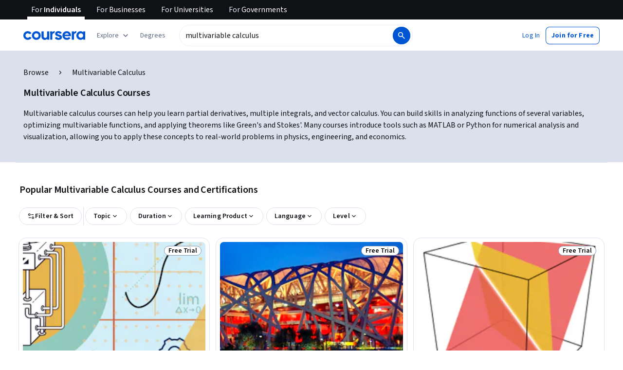

--- FILE ---
content_type: application/javascript
request_url: https://d3njjcbhbojbot.cloudfront.net/webapps/r2-builds/br/seo-entity-page/7.776d3def09728baaebed.js
body_size: 20252
content:
(window.webpackJsonp=window.webpackJsonp||[]).push([[7],{"+0qk":function(module,e,a){"use strict";var t=a("q1tI"),n=a.n(t),i=a("JYd8"),r=Object(i.a)("BarChartThreeFillIcon",{ltr:{large:function(e){return n.a.createElement(n.a.Fragment,null,n.a.createElement("path",{d:"M6 12.4H2V18h4v-5.6zM18 2h-4v16h4V2zM12 8H8v10h4V8z",fill:"currentColor"}))}}},!0);e.a=r},"0XPj":function(module,exports,e){var a=e("eUgh"),t=e("s+kx"),n=e("EA7m"),i=e("XzbM"),r=n(function(e){var n=a(e,i);return n.length&&n[0]===e[0]?t(n):[]});module.exports=r},"4Ss+":function(module,e,a){"use strict";var t=a("/5n7"),n=a("wLNJ"),i=a("q1tI"),r=a.n(i),s=a("OhL7"),o=a("cnkd"),c=Object(o.a)("AccordionGroup",["itemSpacing"]),l={8:"var(--cds-spacing-100)",12:"var(--cds-spacing-150)",16:"var(--cds-spacing-200)",24:"var(--cds-spacing-300)",32:"var(--cds-spacing-400)"},accordionGroupCss_esm_getAccordionGroupCss=function(e){var a=e.spacing;return Object(s.c)("display:flex;flex-direction:column;justify-content:flex-start;.",c.itemSpacing,"{margin-top:",l[a],";}")},d=a("iuhU"),u=["addSpacing"],AccordionItem_esm=function(e){var a,i=e.addSpacing,s=function(e){var a=e.children,t=e.expanded,n=e.headerRef,i=e.onChange,s=e.onKeyDown;return r.a.useMemo(function(){return r.a.cloneElement(a,{expanded:t,headerRef:n,onChange:i,onKeyDown:s})},[a,t,n,i,s])}(Object(t.c)(e,u));return Object(n.b)("div",Object.assign({className:Object(d.a)((a={},a[c.itemSpacing]=i,a)),"data-testid":"accordion-item"},{children:s}),void 0)},useControlledAccordions_esm_useControlledStateConfig=function(e){return r.a.useMemo(function(){return e?{createInitialState:function(e,a){return function(){return Array.from({length:a},function(_,a){return e.includes(a)})}},createNextState:function(e,a){return function(t){var n=[].concat(t);return n[e]=a,n}}}:{createInitialState:function(e,a){return function(){var t=e.find(function(e){return e<a});return Array.from({length:a},function(_,e){return e===t})}},createNextState:function(e,a){return function(t){return a?t.map(function(_,a){return a===e}):t.map(function(){return!1})}}}},[e])},useControlledAccordions_esm=function(e){var a=e.defaultExpanded,t=e.children,n=e.multiExpand,i=r.a.Children.count(t),s=useControlledAccordions_esm_useControlledStateConfig(n),o=s.createInitialState,c=s.createNextState,l=r.a.useState(o(a,i)),d=l[0],u=l[1],p=r.a.useMemo(function(){return Array.from({length:i},function(_,e){return function(_,a){u(c(e,a))}})},[i,u,c]);return d.map(function(e,a){return{expanded:e,onChange:p[a]}})},useFocusedAccordions_esm=function(e){var a=r.a.Children.count(e),t=r.a.useRef([]),n=r.a.useMemo(function(){return t.current=new Array(a).fill(null),Array.from({length:a},function(_,e){return function(a){t.current[e]=a}})},[t,a]),i=r.a.useMemo(function(){return e=t,function(a){var t=function(e,a){var t=e.current.indexOf(a.currentTarget);switch(a.key){case"ArrowUp":return{from:t,direction:-1};case"ArrowDown":return{from:t,direction:1};case"Home":return{from:t,direction:-1*t};case"End":return{from:t,direction:e.current.length-t-1};default:return}}(e,a);if(t){var n=e.current.length,i=(t.from+n+t.direction)%n,r=e.current[i];r&&"focus"in r&&(r.focus(),a.preventDefault())}};var e},[t]);return n.map(function(e){return{headerRef:e,onKeyDown:i}})},useOnChangeHandler_esm=function(e,a){var t=r.a.useRef();r.a.useEffect(function(){if(a){var n=function(e){return e.reduce(function(e,a,t){return a.expanded?[].concat(e,[t]):e},[])}(e);void 0===t.current?t.current=n:(t.current=n,a(n))}},[e,t,a])},p=["children","spacing","onChange","multiExpand","defaultExpanded"],g=r.a.forwardRef(function(e,a){var i=e.children,s=e.spacing,o=void 0===s?24:s,c=e.onChange,l=e.multiExpand,d=void 0!==l&&l,u=e.defaultExpanded,g=void 0===u?[]:u,b=Object(t.c)(e,p),v=useFocusedAccordions_esm(i),f=useControlledAccordions_esm({children:i,defaultExpanded:g,multiExpand:d});return useOnChangeHandler_esm(f,c),Object(n.b)("div",Object.assign({ref:a,css:accordionGroupCss_esm_getAccordionGroupCss({spacing:o})},b,{children:r.a.Children.map(i,function(e,a){var t=v[a],i=t.headerRef,r=t.onKeyDown,s=f[a],o=s.onChange,c=s.expanded;return Object(n.b)(AccordionItem_esm,Object.assign({addSpacing:0!==a,expanded:c,headerRef:i,onChange:o,onKeyDown:r},{children:e}),a)})}),void 0)});e.a=g},"61k6":function(module,e,a){"use strict";var t=a("acd4"),n=a("0xU5"),i=a("/5n7"),r=a("wLNJ"),s=a("q1tI"),o=a.n(s),c=a("iuhU"),l=a("l1rq"),d=a("4iUK"),u=a("8ggn"),p=a("ViXn"),g=a("O/Us"),b=["id","icon","className","label","supportText","disabled","onChange","value","name","inputRef","inputProps","validationStatus","children"],v=o.a.forwardRef(function(e,a){var s,o=e.id,v=e.icon,f=e.className,h=e.label,m=e.supportText,O=e.disabled,j=e.onChange,y=e.value,x=e.name,C=e.inputRef,w=e.inputProps,P=e.validationStatus,k=e.children,z=Object(i.c)(e,b),S=Object(g.a)(),I=e.checked;S&&void 0===I&&(I=S.value===e.value);var N=Object(t.a)(o),R=N+"-label",L=m?N+"-support":void 0;return Object(r.c)("div",Object.assign({ref:a,className:Object(c.a)(f,(s={},s[d.a.checked]=I,s[d.a.disabled]=O,s[d.a.success]="success"===P,s[d.a.error]="error"===P,s)),css:d.b},z,{children:[Object(r.c)("label",Object.assign({className:d.a.label},{children:[Object(r.b)(p.a,{checked:I,className:d.a.input,disabled:O,focusVisibleClassName:d.a.focusVisible,id:N,inputProps:Object(i.b)({"aria-labelledby":Object(u.a)(R,L)},w),inputRef:C,name:x,value:y,onChange:j},void 0),v&&Object(r.b)("div",Object.assign({className:d.a.icon},{children:Object(r.b)(n.a.Provider,Object.assign({value:{size:"medium"}},{children:v}),void 0)}),void 0),Object(r.b)(l.a,Object.assign({className:d.a.labelText,color:"inherit",component:"span",id:R,variant:"bodyPrimary"},{children:h}),void 0)]}),void 0),m&&Object(r.b)(l.a,Object.assign({className:Object(c.a)(d.a.supportText,!!v&&d.a.hasIcon),component:"div",id:L,variant:"bodySecondary"},{children:m}),void 0),k&&Object(r.b)("div",Object.assign({className:d.a.nonInteractiveSpace},{children:k}),void 0)]}),void 0)});e.a=v},"79/T":function(module,exports,e){var a=e("sgoq")(function(e,a,t){return e+(t?"_":"")+a.toLowerCase()});module.exports=a},"8xbv":function(module,e,a){"use strict";var t=a("q1tI"),n=a.n(t),i=a("JYd8"),r=Object(i.a)("SpinnerIcon",{ltr:{large:function(e){return n.a.createElement(n.a.Fragment,null,n.a.createElement("path",{fillRule:"evenodd",clipRule:"evenodd",d:"M9.5 6V2h1v4h-1zm6.454-1.246l-2.74 2.74-.708-.708 2.74-2.74.707.708zm-9.168 2.74l-2.74-2.74.708-.708 2.74 2.74-.708.708zM6 10.5H2v-1h4v1zm12 0h-4v-1h4v1zM7.494 13.213l-2.74 2.74-.708-.707 2.74-2.74.708.707zm7.752 2.74l-2.74-2.74.707-.707 2.74 2.74-.707.707zM9.5 18v-4h1v4h-1z",fill:"currentColor"}))}}},!1);e.a=r},"9Zmq":function(module,e,a){"use strict";var t=a("q1tI"),n=a("MnCE"),i=a("oyNZ"),r=["title"];function _extends(){return _extends=Object.assign?Object.assign.bind():function(e){for(var a=1;a<arguments.length;a++){var t=arguments[a];for(var n in t)({}).hasOwnProperty.call(t,n)&&(e[n]=t[n])}return e},_extends.apply(null,arguments)}var SvgCheck=function(e){var a=e.title,n=void 0===a?"Check":a,s=function(e,a){if(null==e)return{};var t,n,i=function(e,a){if(null==e)return{};var t={};for(var n in e)if({}.hasOwnProperty.call(e,n)){if(-1!==a.indexOf(n))continue;t[n]=e[n]}return t}(e,a);if(Object.getOwnPropertySymbols){var r=Object.getOwnPropertySymbols(e);for(n=0;n<r.length;n++)t=r[n],-1===a.indexOf(t)&&{}.propertyIsEnumerable.call(e,t)&&(i[t]=e[t])}return i}(e,r);return t.createElement(i.a,_extends({title:n},s,{viewBox:"0 0 48 48"}),t.createElement("polygon",{points:"17.4333333 31.6416667 8.85833333 23.0666667 6 25.925 17.4333333 37.3583333 41.9333333 12.8583333 39.075 10"}))};(SvgCheck=Object(n.f)(SvgCheck)).displayName="SvgCheck",e.a=SvgCheck},AVH9:function(module,e,a){"use strict";var t=a("q1tI"),n=t.createContext();e.a=n},Bjel:function(module,e,a){"use strict";var t=a("0xU5"),n=a("/5n7"),i=a("wLNJ"),r=a("l1rq"),s=a("okfH"),o=a("8RJL"),c=["creditType"];e.a=function(e){var a=e.creditType,l=Object(n.c)(e,c),d=Object(o.b)(),u=(null==d?void 0:d.isCompactStyle)?"bodyTertiary":"bodySecondary";return Object(i.c)("div",Object.assign({className:s.a.creditType},l,{children:[Object(i.b)(t.a.Provider,Object.assign({value:{"aria-hidden":!0,size:"small",color:"interactive",className:s.a.icon}},{children:a.icon}),void 0),Object(i.b)(r.a,Object.assign({component:"p",css:{color:"var(--cds-color-interactive-primary)"},variant:u},{children:a.label}),void 0)]}),void 0)}},Bz1t:function(module,e,a){"use strict";var t=a("g1Sj"),n=a("/5n7"),i=a("wLNJ"),r=a("q1tI"),s=a.n(r);e.a=function(e,a,r){var o=Object(t.a)(e,{ltr:Object(n.b)({},a)},r);return s.a.forwardRef(function(e,a){return Object(i.b)(o,Object.assign({},e,{ref:a,size:"medium"}),void 0)})}},CwDw:function(module,e,a){"use strict";var t=a("7dCO"),n=a("acd4"),i=a("/5n7"),r=a("wLNJ"),s=a("q1tI"),o=a.n(s),c=a("Gok7"),l=a("iuhU"),d=a("T0OO"),u=a("VF/e"),p=a("oDcD"),g=a("8ggn"),b=a("6SGe"),v=a("64Kq"),f=a("hz75"),h=a("tn4l"),m=a("fzdF"),O=a("i0m8"),j=a("qVuW"),y=a("St8r"),x=a("KJax"),C=a("bfFb"),w=a("yCxk"),P=a("AVH9"),k=a("wRgb"),z=s.forwardRef(function(e,a){var t=e.actions,n=e.children,i=e.name,r=e.value,o=e.onChange,c=Object(y.a)(e,["actions","children","name","value","onChange"]),l=s.useRef(null),d=Object(w.a)({controlled:r,default:e.defaultValue,name:"RadioGroup"}),u=Object(j.a)(d,2),p=u[0],g=u[1];s.useImperativeHandle(t,function(){return{focus:function(){var e=l.current.querySelector("input:not(:disabled):checked");e||(e=l.current.querySelector("input:not(:disabled)")),e&&e.focus()}}},[]);var b=Object(C.a)(a,l),v=Object(k.a)(i);return s.createElement(P.a.Provider,{value:{name:v,onChange:function(e){g(e.target.value),o&&o(e,e.target.value)},value:p}},s.createElement(x.a,Object(O.a)({role:"radiogroup",ref:b},c),n))}),S=a("ZT9a"),I=a("0xU5"),N=a("QjcJ"),R=a("l1rq"),L=a("ViXn"),E=a("Q3yM"),A=a("AxAQ"),M=a("O/Us"),D=["id","icon","children","label","supportText","disabled","onChange","value","name","inputRef","inputProps","validationStatus","className"],T=o.a.forwardRef(function(e,a){var t,s=e.id,o=e.icon,c=e.children,d=e.label,u=e.supportText,p=e.disabled,g=e.onChange,b=e.value,v=e.name,f=e.inputRef,h=e.inputProps,m=e.validationStatus,O=e.className,j=Object(i.c)(e,D),y=Object(M.a)(),x=Object(N.a)({within:!0}),C=x.isFocusVisible,w=x.focusProps,P=Object(E.a)({}),k=P.isPressed,z=P.pressProps,T=e.checked;y&&void 0===T&&(T=y.value===e.value);var V=Object(n.a)(s),G=V+"-label",q=u?V+"-support":void 0;return Object(r.c)("label",Object.assign({ref:a,className:Object(l.a)(O,A.a.label,A.a.isRadio,(t={},t[A.a.checked]=T,t[A.a.disabled]=p,t[A.a.success]="success"===m,t[A.a.error]="error"===m,t[A.a.pressed]=k,t[A.a.focusVisible]=C,t[A.a.hasIcon]=!!o,t)),css:A.b,id:V},Object(S.a)(w,z,j),{children:[Object(r.b)(L.a,{disableFocusVisible:!0,checked:T,className:A.a.input,disabled:p,inputProps:Object(i.b)({"aria-labelledby":q?G+" "+q:G},h),inputRef:f,name:v,value:b,onChange:g},void 0),o&&Object(r.b)("div",Object.assign({className:A.a.icon},{children:Object(r.b)(I.a.Provider,Object.assign({value:{size:"medium"}},{children:o}),void 0)}),void 0),Object(r.b)(R.a,Object.assign({className:A.a.labelText,component:"span",id:G,variant:"bodyPrimary"},{children:d}),void 0),u&&Object(r.b)(R.a,Object.assign({className:A.a.supportText,component:"div",id:q,variant:"bodySecondary"},{children:u}),void 0),c&&Object(r.b)("div",Object.assign({className:A.a.nonInteractiveSpace},{children:c}),void 0)]}),void 0)}),V=["id","className","label","children","name","value","defaultValue","supportText","validationStatus","validationLabel","onChange","optional","columns","renderLabel","aria-labelledby","aria-label","necessityIndicator"],RadioGroup_esm_RadioGroup=function(e,a){var s,O=e.id,j=e.className,y=e.label,x=e.children,C=e.name,w=e.value,P=e.defaultValue,k=e.supportText,S=e.validationStatus,I=e.validationLabel,N=e.onChange,R=e.optional,L=e.columns,E=e.renderLabel,A=e["aria-labelledby"],M=e["aria-label"],D=e.necessityIndicator,G=Object(i.c)(e,V),q=Object(t.a)(d.a),F=Object(u.a)(I,S),H=o.a.Children.toArray(x).some(function(e){return o.a.isValidElement(e)&&e.type===T}),B=Object(n.a)(),U=B+"-formLabel",W=B+"-supportText",J=B+"-validationLabel",K=!y&&!E,Z=M&&[M,k,S&&I?F:"",R?"":q.format("required")].filter(function(e){return e}).join(", "),X=y?U:Object(g.a)(A,W,J);return Object(r.c)(h.a,Object.assign({className:j,css:m.b,id:O,optional:R,supportText:k,validationStatus:S},G,{children:[!K&&Object(r.c)(v.a,Object.assign({announceRequiredIndicator:!0,className:f.a.formLabel,component:"div",id:U,necessityIndicator:!D&&R?"text":D,renderLabel:E},{children:[y,k&&Object(r.b)(c.a,{children:k},void 0),S&&I&&Object(r.b)(c.a,Object.assign({"data-testid":"validation-label-aria"},{children:F}),void 0)]}),void 0),k&&Object(r.b)(b.a,Object.assign({"aria-hidden":!0,className:f.a.formSupportText,id:W},{children:k}),void 0),S&&I&&Object(r.b)(p.a,{"aria-hidden":!0,className:f.a.formValidationStatus,"data-testid":"validation-label",id:J,label:I},void 0),Object(r.b)(z,Object.assign({ref:a,"aria-label":Z,"aria-labelledby":K&&!A?void 0:X,className:Object(l.a)(m.a.groupWrapper,(s={},s[m.a.groupWrapperTwoColumns]=2===L,s[m.a.groupWrapperThreeColumns]=3===L,s[m.a.hasCardsInTheGroup]=H,s)),defaultValue:P,name:C,value:w,onChange:N},{children:x}),void 0)]}),void 0)},G=o.a.forwardRef(RadioGroup_esm_RadioGroup);e.a=G},"G/Aj":function(module,e,a){"use strict";var t=a("/5n7"),n=a("wLNJ"),i=a("okfH"),r=["children"];e.a=function(e){var a=e.children,s=Object(t.c)(e,r);return Object(n.b)("div",Object.assign({className:i.a.ratings},s,{children:a}),void 0)}},"He/R":function(module,e,a){"use strict";var t=a("acd4"),n=a("/5n7"),i=a("wLNJ"),r=a("q1tI"),s=a.n(r),o=a("8ggn"),c=a("64Kq"),l=a("+BTX"),d=a("fguj"),u=a("OhL7"),p=a("cnkd"),g=a("rmOs"),b=a("Jdfa"),v=Object(p.a)("silentSelect",["label","stackedLabel","container","input","filled"]),f=Object(u.c)("max-width:400px;display:inline-flex;flex-direction:column;.",v.filled,"{color:var(--cds-color-neutral-primary);}.",v.stackedLabel,"{margin-bottom:var(--cds-spacing-100);}.",v.input,"{background:transparent;.",b.a.select,"{padding-left:0;padding-right:var(--cds-spacing-300);}.",b.a.icon,"{left:auto;right:0;}.",g.a.notchedOutline,"{border-width:0;border-bottom-left-radius:0;border-bottom-right-radius:0;}&:hover{background:transparent;.",g.a.notchedOutline,"{border-bottom-width:2px;border-color:var(--cds-color-neutral-stroke-primary-weak);}}&.",b.a.opened,"{.",g.a.notchedOutline,"{border-bottom-width:2px;border-color:var(--cds-color-interactive-secondary);}}&.",g.a.focused,"{&.",b.a.focusVisible,"{.",g.a.notchedOutline,"{border-width:0;border-bottom-width:2px;border-color:var(--cds-color-neutral-stroke-primary-weak);}}}}"),h=a("Gok7"),m=a("iuhU"),O=a("l1rq"),SelectedValue_esm=function(e){var a,t=e.value,n=e.placeholder,r=e.placeholderId,s=e.label,o=e.labelId,c=e.hideLabel,l=void 0!==t&&""!==t,d=l?t:n;return Object(i.c)(O.a,Object.assign({className:Object(m.a)((a={},a[v.filled]=l,a[g.a.placeholder]=!l,a)),component:"span"},{children:[Object(i.c)(O.a,Object.assign({className:v.label,color:"inherit",component:c?h.a:"span",id:o,variant:"subtitleMedium"},{children:[s,": "]}),void 0),d&&Object(i.b)("span",Object.assign({id:r},{children:d}),void 0)]}),void 0)},j=["label","labelPlacement","placeholder","children","id","renderLabel","inputProps","className"],y=s.a.memo(SelectedValue_esm),x=s.a.forwardRef(function(e,a){var r,u=e.label,p=e.labelPlacement,g=void 0===p?"integrated":p,b=e.placeholder,h=e.children,m=e.id,O=e.renderLabel,x=e.inputProps,C=e.className,w=Object(n.c)(e,j),P=Object(t.a)(m),k=P+"-value",z=P+"-label",S="none"===g,I="stacked"===g,N=s.a.useMemo(function(){return s.a.Children.toArray(h).reduce(function(e,a){if(!s.a.isValidElement(a))return e;var t=a.props,n=t.value,i=t.children;return e[n]=i,e},{})},[h]),R=Object(i.b)(d.a,Object.assign({disabled:!0,hidden:!0,value:""},{children:Object(i.b)("span",{children:b},void 0)}),"placeholder");return Object(i.c)("div",Object.assign({className:C,css:f,"data-testid":"silent-select-field"},{children:[!S&&I&&Object(i.b)(c.a,Object.assign({"aria-hidden":!0,className:v.stackedLabel,component:"div","data-testid":"silent-select-form-label",renderLabel:O},{children:u}),void 0),Object(i.b)(l.a,Object.assign({ref:a,displayEmpty:!0,className:v.input,id:P,label:u,renderValue:function(e){return Object(i.b)(y,{hideLabel:S||I,label:u,labelId:z,placeholder:b,placeholderId:k,value:N[e]},void 0)}},w,{SelectDisplayProps:{"aria-labelledby":null!=(r=null==x?void 0:x["aria-labelledby"])?r:Object(o.a)(z,k)}},{children:Array.isArray(h)&&b?[R].concat(h):h}),void 0)]}),void 0)});e.a=x},Nkf3:function(module,e,a){"use strict";var t=a("/5n7"),n=a("wLNJ"),i=a("q1tI"),r=a.n(i),s={contentWidth:"auto"},o=r.a.createContext(s),DialogContextProvider_esm_useDialogContext=function(){return r.a.useContext(o)},DialogContextProvider_esm_DialogContextProvider=function(e){var a=e.onClose,t=e.contentWidth,i=e.headingGroupId,r=e.children;return Object(n.b)(o.Provider,Object.assign({value:{onClose:a,contentWidth:t,headingGroupId:i}},{children:r}),void 0)},c=a("FdHa"),l=a("OhL7");var d={name:"1mwet86",styles:"width:auto;margin:inherit"},contentWidthCss_esm_getContentWidth=function(e){var a=e.contentWidth;return"auto"===a?d:Object(l.c)("width:",a,";margin:0 auto;",c.a.down("sm"),"{width:auto;margin:inherit;}")},u=["children"],p=r.a.forwardRef(function(e,a){var i,r=e.children,s=Object(t.c)(e,u),o=DialogContextProvider_esm_useDialogContext().contentWidth;return Object(n.b)("div",Object.assign({ref:a,css:(i={contentWidth:o},Object(l.c)("padding:var(--cds-spacing-300) var(--cds-spacing-600);",c.a.down("sm"),"{padding:var(--cds-spacing-300) var(--cds-spacing-200);}",contentWidthCss_esm_getContentWidth(i),";"))},s,{children:r}),void 0)}),g=["children"],b=r.a.forwardRef(function(e,a){var i,r=e.children,s=Object(t.c)(e,g),o=DialogContextProvider_esm_useDialogContext().contentWidth;return Object(n.b)("div",Object.assign({ref:a,css:(i={contentWidth:o},Object(l.c)("padding:0 var(--cds-spacing-600);",c.a.down("sm"),"{padding:0 var(--cds-spacing-200);}",contentWidthCss_esm_getContentWidth(i),";"))},s,{children:r}),void 0)}),v=a("acd4"),f=a("lPk7"),h=a("xBsa"),m=a("cnkd"),O=Object(m.a)("FullscreenDialog",["dialog","scrollContainer"]);var j={name:"k0ld8m",styles:"overflow-y:auto;background-color:inherit"},y=["children"],x=["children"],C=["children"],w=["sticky"],StickyScroll_esm_ScrollContainer=function(e){var a=e.children,i=Object(t.c)(e,y);return Object(n.b)("div",Object.assign({css:j},i,{"data-testid":"scroll-container"},{children:a}),void 0)},P={actions:function(e){var a=e.children,i=Object(t.c)(e,C),s=r.a.Children.toArray(a),o=s.slice(0,-1),c=s[s.length-1];return Object(n.c)(n.a,{children:[Object(n.b)(StickyScroll_esm_ScrollContainer,Object.assign({},i,{children:o}),void 0),c]},void 0)},headingGroup:function(e){var a=e.children,i=Object(t.c)(e,x),s=r.a.Children.toArray(a),o=s[0],c=s.slice(1);return Object(n.c)(n.a,{children:[o,Object(n.b)(StickyScroll_esm_ScrollContainer,Object.assign({},i,{children:c}),void 0)]},void 0)},none:StickyScroll_esm_ScrollContainer},StickyScroll_esm_StickyScroll=function(e){var a=e.sticky,i=Object(t.c)(e,w),r=P[a];return Object(n.b)(r,Object.assign({},i),void 0)},k=["children","sticky","id","onClose","aria-labelledby","contentWidth"],z=function(){return Object(l.c)(".",O.dialog,"{background-color:var(--cds-color-neutral-background-primary);height:100%;width:100%;display:flex;flex-direction:column;overflow-y:hidden;position:fixed;top:0;left:0;}.",O.scrollContainer,"{flex:1 1 auto;}")}(),S=r.a.forwardRef(function(e,a){var i=e.children,s=e.sticky,o=void 0===s?"none":s,c=e.id,l=e.onClose,d=e["aria-labelledby"],u=e.contentWidth,p=void 0===u?"auto":u,g=Object(t.c)(e,k),b=Object(v.a)(c),m=r.a.Children.toArray(i),j=m[0],y=m.slice(1),x=function(e,a){return(r.a.isValidElement(e)?e.props.id:void 0)||a+"-headingGroup"}(y[0],b);return Object(n.b)(h.a,Object.assign({ref:a,"aria-labelledby":d||x,classes:{dialog:O.dialog},css:z,id:b,transition:"slide-up",onClose:l},g,{children:Object(n.c)(DialogContextProvider_esm_DialogContextProvider,Object.assign({contentWidth:p,headingGroupId:x,onClose:l},{children:[j,Object(n.b)(f.a,{color:"dark",orientation:"horizontal"},void 0),Object(n.b)(StickyScroll_esm_StickyScroll,Object.assign({className:O.scrollContainer,sticky:o},{children:y}),void 0)]}),void 0)}),void 0)}),I=a("O4Ml"),N=Object(m.a)("FullscreenDialogHeader",["container","slot1","closeBtn","slot2"]),R=["slot1","slot2"],L=function(){return Object(l.c)("padding:var(--cds-spacing-200) var(--cds-spacing-600);display:flex;flex-flow:row wrap;justify-content:flex-end;align-items:center;gap:var(--cds-spacing-150) var(--cds-spacing-200);.",N.slot1,"{flex:1 1 auto;}.",N.slot2,"{flex:1 1 auto;}.",N.closeBtn,"{flex:0 0 auto;}",c.a.down("sm"),"{padding:var(--cds-spacing-200);.",N.slot1,"{flex:1 0 auto;}.",N.slot2,"{order:3;flex:1 0 100%;}.",N.closeBtn,"{order:2;}}")}(),E=r.a.forwardRef(function(e,a){var i=e.slot1,r=e.slot2,s=Object(t.c)(e,R),o=DialogContextProvider_esm_useDialogContext().onClose;return Object(n.c)("div",Object.assign({ref:a,css:L},s,{children:[i&&Object(n.b)("div",Object.assign({className:N.slot1},{children:i}),void 0),r&&Object(n.b)("div",Object.assign({className:N.slot2},{children:r}),void 0),Object(n.b)(I.a,{className:N.closeBtn,onClick:o},void 0)]}),void 0)});E.displayName="FullscreenDialog.Header";var A=E,M=a("ZkQp"),D=Object(m.a)("FullscreenDialogHeadingGroup",["headerGroup","freeContent"]),T=["heading","supportText","id","children"],V=r.a.forwardRef(function(e,a){var i,r=e.heading,s=e.supportText,o=e.id,d=e.children,u=Object(t.c)(e,T),p=DialogContextProvider_esm_useDialogContext(),g=p.contentWidth,b=p.headingGroupId;return Object(n.c)("div",Object.assign({ref:a,css:(i={contentWidth:g},Object(l.c)("display:flex;flex-direction:row;justify-content:space-between;gap:0 var(--cds-spacing-300);padding:var(--cds-spacing-200) var(--cds-spacing-600) var(--cds-spacing-300) var(--cds-spacing-600);",contentWidthCss_esm_getContentWidth(i)," ",c.a.down("sm"),"{padding:var(--cds-spacing-200) var(--cds-spacing-200) var(--cds-spacing-300) var(--cds-spacing-200);}",c.a.down("xs"),"{flex-direction:column;gap:var(--cds-spacing-100) 0;padding:var(--cds-spacing-200);}.",D.headerGroup,"{flex:1 1 auto;}.",D.freeContent,"{display:flex;flex-direction:row;align-items:baseline;justify-content:flex-end;flex:1 1 auto;",c.a.down("xs"),"{justify-content:flex-start;}}")),id:o||b},u,{children:[Object(n.b)(M.a,{className:D.headerGroup,heading:r,supportText:s},void 0),d&&Object(n.b)("div",Object.assign({className:D.freeContent},{children:d}),void 0)]}),void 0)});a.d(e,"a",function(){return G});var G=Object.assign(S,{Header:A,HeadingGroup:V,Content:b,Actions:p})},"O/Us":function(module,e,a){"use strict";a.d(e,"a",function(){return useRadioGroup});var t=a("q1tI"),n=a("AVH9");function useRadioGroup(){return t.useContext(n.a)}},PHh7:function(module,e,a){"use strict";var t=a("7dCO"),n=a("0xU5"),i=a("/5n7"),r=a("wLNJ"),s=a("q1tI"),o=a.n(s),c=a("Gok7"),l=a("iuhU"),d=a("hvQS"),u=a("fdGY"),p=a("iVfz"),g=a("OJhJ"),b=a.n(g),v=a("OhL7"),f=a("cnkd"),h=a("SrjX"),m=a("Who7"),O=Object(f.a)("Chip",["root","selected","deletable","deleteIcon","startIcon","label"]),j=Object(v.c)("&.",O.root,"{",m.c.bodySecondary,";display:inline-flex;align-items:center;min-height:32px;min-width:44px;padding:var(--cds-spacing-50) var(--cds-spacing-150);color:var(--cds-color-neutral-primary);border:1px solid var(--cds-color-neutral-stroke-primary-weak);border-radius:var(--cds-border-radius-400);background-color:var(--cds-color-neutral-background-primary);&:hover{color:var(--cds-color-interactive-primary-hover);border-color:var(--cds-color-interactive-primary-hover);background-color:var(\n        --cds-color-interactive-background-primary-hover-weak\n      );}&:active{color:var(--cds-color-interactive-primary-pressed);border-color:var(--cds-color-interactive-primary-pressed);background-color:var(\n        --cds-color-interactive-background-primary-pressed-weak\n      );}&.",h.a.focusVisible,"::after{border-radius:var(--cds-border-radius-400);}}&.",O.selected,"{",m.c.actionSecondary,";color:var(--cds-color-neutral-primary-invert);border-color:var(--cds-color-interactive-secondary-selected);background-color:var(--cds-color-interactive-secondary-selected);&:hover{color:var(--cds-color-neutral-primary-invert);border-color:var(--cds-color-interactive-primary-hover);background-color:var(--cds-color-interactive-primary-hover);}&:active{color:var(--cds-color-neutral-primary-invert);border-color:var(--cds-color-interactive-primary-pressed);background-color:var(--cds-color-interactive-primary-pressed);}}&.",O.deletable,"{padding:0 var(--cds-spacing-100) 0 var(--cds-spacing-150);color:var(--cds-color-neutral-primary);.",O.deleteIcon,"{color:var(--cds-color-neutral-primary-weak);}&:hover .",O.deleteIcon,"{color:var(--cds-color-interactive-primary-hover);}&:active .",O.deleteIcon,"{color:var(--cds-color-interactive-primary-pressed);}}.",O.startIcon,"{margin-left:0;display:inherit;margin-right:var(--cds-spacing-50);}.",O.label,"{width:100%;display:inherit;align-items:inherit;justify-content:inherit;}"),y={Delete:"delete"},x={Delete:"刪除"},C={ar:{Delete:"حذف"},az:{Delete:"sil"},de:{Delete:"Löschen"},el:{Delete:"διαγραφή"},en:y,"en-US":y,es:{Delete:"Borrar"},"fa-af":{Delete:"حذف"},fr:{Delete:"Supprimer"},hi:{Delete:"मिटाएँ"},hu:{Delete:"törölés"},id:{Delete:"Hapus"},it:{Delete:"elimina"},ja:{Delete:"削除"},kk:{Delete:"Жою"},ko:{Delete:"삭제"},nl:{Delete:"verwijderen"},pl:{Delete:"usuń"},ps:{Delete:"ړنګول"},pt:{Delete:"Excluir"},ru:{Delete:"Удалить"},sv:{Delete:"ta bort"},th:{Delete:"ลบ"},tr:{Delete:"sil"},uk:{Delete:"Видалити"},uz:{Delete:"oʻchirish"},vi:{Delete:"xóa"},"zh-tw":x,"zh-hk":x,"zh-mo":x,zh:{Delete:"删除"}},w=["icon","children","selected","variant","id"],P=o.a.forwardRef(function(e,a){var s,o,g,v=Object(t.a)(C),f=e.icon,h=e.children,m=e.selected,y=void 0!==m&&m,x=e.variant,P=e.id,k=Object(i.c)(e,w),z=Object(p.d)({id:P,selected:y},[P,y]),S=z.id,I=z.ref,N=z.commonProps,R=(null==N?void 0:N.variant)||x||"select",L=(null==N?void 0:N.role)||e.role,E=Object(p.c)(),A=Object(p.b)(S);E&&"radio"===L&&(g=E.items.some(function(e){return E.props[e.id].selected})?y?0:-1:0===A?0:-1);var M=Object(r.b)(n.a.Provider,Object.assign({value:{size:null==f||null==(s=f.props)?void 0:s.size}},{children:f}),void 0),D=f&&Object(r.b)("span",Object.assign({className:O.startIcon},{children:M}),void 0);return Object(r.c)(d.a,Object.assign({ref:b()(a,I),"aria-checked":"select"===R?y:void 0,classes:{root:Object(l.a)(O.root,(o={},o[O.deletable]="delete"===R,o[O.selected]="select"===R&&y,o))},css:j,tabIndex:g},k,{id:S,role:L,onClick:function(a){var t;E&&"delete"===R&&A>0&&(null==(t=E.items[A-1])||t.element.focus());null==e.onClick||e.onClick(a)}},{children:[Object(r.c)("span",Object.assign({className:O.label},{children:[D,h]}),void 0),"delete"===R&&Object(r.c)(r.a,{children:[Object(r.c)(c.a,{children:[",",v.format("Delete")]},void 0),Object(r.b)("div",Object.assign({className:O.deleteIcon},{children:Object(r.b)(u.a,{display:"block",size:"medium"},void 0)}),void 0)]},void 0)]}),void 0)});e.a=P},PLLp:function(module,e,a){"use strict";var t=a("/5n7"),n=a("wLNJ"),i=a("okfH"),r=["children"];e.a=function(e){var a=e.children,s=Object(t.c)(e,r);return Object(n.b)("div",Object.assign({className:i.a.category},s,{children:a}),void 0)}},SJ7i:function(module,e,a){"use strict";var t=a("3LWl"),n=a("0T/l"),i=a("q1tI"),r=a.n(i),s=a("2mql"),o=a.n(s),c=a("aXM8");function withThemeCreator(){var e=(arguments.length>0&&void 0!==arguments[0]?arguments[0]:{}).defaultTheme;return function(a){var i=r.a.forwardRef(function(i,s){var o=i.innerRef,l=Object(n.a)(i,["innerRef"]),d=Object(c.a)()||e;return r.a.createElement(a,Object(t.a)({theme:d,ref:o||s},l))});return o()(i,a),i}}withThemeCreator();var l=withThemeCreator({defaultTheme:a("cNwE").a});e.a=l},Uzfv:function(module,e,a){"use strict";var t=a("q1tI"),n=a.n(t),i=a("JYd8"),r=Object(i.a)("CertificateIcon",{ltr:{large:function(e){return n.a.createElement(n.a.Fragment,null,n.a.createElement("path",{d:"M13.996 9.136l-1.142.87c-.057.045-.117.045-.18 0-.062-.046-.082-.103-.059-.17l.443-1.416-1.176-.92c-.056-.045-.074-.102-.05-.17.022-.069.073-.103.153-.103h1.414l.444-1.397c.022-.069.073-.103.153-.103s.13.034.153.103l.444 1.397h1.414c.08 0 .131.034.154.103.022.068.005.125-.051.17l-1.177.92.444 1.415c.022.068.002.125-.06.17-.063.046-.122.046-.179 0l-1.142-.869z",fill:"currentColor"}),n.a.createElement("path",{fillRule:"evenodd",clipRule:"evenodd",d:"M19 8c0 1.41-.584 2.684-1.523 3.593v3.398a.832.832 0 01-1 .814l-2.613-.54-2.614.54a.832.832 0 01-1-.814v-3.684A5 5 0 1119 8zm-5 3.5a3.5 3.5 0 100-7 3.5 3.5 0 000 7zm0 1.5c.702 0 1.37-.145 1.977-.406v1.576l-2.113-.436-2.114.436v-1.704A4.98 4.98 0 0014 13z",fill:"currentColor"}),n.a.createElement("path",{d:"M8.25 5.5H2.5v11h15.75a.75.75 0 010 1.5H2.5c-.413 0-.766-.147-1.06-.44A1.445 1.445 0 011 16.5v-11c0-.412.147-.766.44-1.06.294-.293.647-.44 1.06-.44h5.75a.75.75 0 010 1.5z",fill:"currentColor"}))}}},!1);e.a=r},ViXn:function(module,e,a){"use strict";var t=a("/5n7"),n=a("wLNJ"),i=a("iuhU"),r=a("FwxW"),s=a("i0m8"),o=a("St8r"),c=a("q1tI"),l=a("4ppn"),d=a("5AJ6"),u=Object(d.a)(c.createElement("path",{d:"M12 2C6.48 2 2 6.48 2 12s4.48 10 10 10 10-4.48 10-10S17.52 2 12 2zm0 18c-4.42 0-8-3.58-8-8s3.58-8 8-8 8 3.58 8 8-3.58 8-8 8z"}),"RadioButtonUnchecked"),p=Object(d.a)(c.createElement("path",{d:"M8.465 8.465C9.37 7.56 10.62 7 12 7C14.76 7 17 9.24 17 12C17 13.38 16.44 14.63 15.535 15.535C14.63 16.44 13.38 17 12 17C9.24 17 7 14.76 7 12C7 10.62 7.56 9.37 8.465 8.465Z"}),"RadioButtonChecked"),g=a("H2TA");var b=Object(g.a)(function(e){return{root:{position:"relative",display:"flex","&$checked $layer":{transform:"scale(1)",transition:e.transitions.create("transform",{easing:e.transitions.easing.easeOut,duration:e.transitions.duration.shortest})}},layer:{left:0,position:"absolute",transform:"scale(0)",transition:e.transitions.create("transform",{easing:e.transitions.easing.easeIn,duration:e.transitions.duration.shortest})},checked:{}}},{name:"PrivateRadioButtonIcon"})(function(e){var a=e.checked,t=e.classes,n=e.fontSize;return c.createElement("div",{className:Object(i.a)(t.root,a&&t.checked)},c.createElement(u,{fontSize:n}),c.createElement(p,{fontSize:n,className:t.layer}))}),v=a("ye/S"),f=a("NqtD"),h=a("x6Ns"),m=a("O/Us"),O=c.createElement(b,{checked:!0}),j=c.createElement(b,null),y=c.forwardRef(function(e,a){var t=e.checked,n=e.classes,r=e.color,d=void 0===r?"secondary":r,u=e.name,p=e.onChange,g=e.size,b=void 0===g?"medium":g,v=Object(o.a)(e,["checked","classes","color","name","onChange","size"]),y=Object(m.a)(),x=t,C=Object(h.a)(p,y&&y.onChange),w=u;return y&&(void 0===x&&(x=y.value===e.value),void 0===w&&(w=y.name)),c.createElement(l.a,Object(s.a)({color:d,type:"radio",icon:c.cloneElement(j,{fontSize:"small"===b?"small":"medium"}),checkedIcon:c.cloneElement(O,{fontSize:"small"===b?"small":"medium"}),classes:{root:Object(i.a)(n.root,n["color".concat(Object(f.a)(d))]),checked:n.checked,disabled:n.disabled},name:w,checked:x,onChange:C,ref:a},v))}),x=Object(g.a)(function(e){return{root:{color:e.palette.text.secondary},checked:{},disabled:{},colorPrimary:{"&$checked":{color:e.palette.primary.main,"&:hover":{backgroundColor:Object(v.a)(e.palette.primary.main,e.palette.action.hoverOpacity),"@media (hover: none)":{backgroundColor:"transparent"}}},"&$disabled":{color:e.palette.action.disabled}},colorSecondary:{"&$checked":{color:e.palette.secondary.main,"&:hover":{backgroundColor:Object(v.a)(e.palette.secondary.main,e.palette.action.hoverOpacity),"@media (hover: none)":{backgroundColor:"transparent"}}},"&$disabled":{color:e.palette.action.disabled}}}},{name:"MuiRadio"})(y),C=a("OhL7"),w=a("cnkd"),P=Object(w.a)("radioInput",["focusVisible","disabled","checkedIconBg"]),k=Object(C.c)("--radio-checked-icon-bg:var(--cds-color-neutral-background-primary);&.",P.disabled,"{.",P.checkedIconBg,"{fill:var(--cds-color-neutral-disabled);}}&.",P.focusVisible,"{svg{border-radius:50%;}}"),z=a("Bz1t"),S=Object(z.a)("RadioCheckedIcon",{large:Object(n.c)(n.a,{children:[Object(n.b)("circle",{className:P.checkedIconBg,cx:"10",cy:"10",fill:"var(--radio-checked-icon-bg)",r:"9.1666663",stroke:"currentColor",strokeWidth:"1.6666666667"},void 0),Object(n.b)("circle",{cx:"10",cy:"10",fill:"currentColor",r:"5.83333"},void 0)]},void 0)}),I=Object(z.a)("RadioUncheckedIcon",{large:Object(n.b)("circle",{cx:"10",cy:"10",fill:"inherit",r:"9.1666663",stroke:"currentColor",strokeWidth:"1.6666666667"},void 0)}),N=["disableFocusVisible","focusVisibleClassName"];e.a=function(e){var a,s=e.disableFocusVisible,o=e.focusVisibleClassName,c=Object(t.c)(e,N);return Object(n.b)(x,Object.assign({},c,{disableRipple:!0,"aria-disabled":void 0,checkedIcon:Object(n.b)(S,{},void 0),classes:{root:r.a.root,checked:r.a.checked,disabled:Object(i.a)(r.a.disabled,P.disabled)},css:[r.b,k],focusVisibleClassName:Object(i.a)((a={},a[P.focusVisible]=!s,a[r.a.focusVisible]=!s,a),o),icon:Object(n.b)(I,{},void 0)}),void 0)}},Vihq:function(module,e,a){"use strict";var t=a("q1tI"),n=a.n(t),i=a("JYd8"),r=Object(i.a)("EyeIcon",{ltr:{large:function(e){return n.a.createElement(n.a.Fragment,null,n.a.createElement("path",{d:"M10 13.5c.972 0 1.799-.34 2.48-1.02.68-.681 1.02-1.508 1.02-2.48s-.34-1.799-1.02-2.48C11.798 6.84 10.971 6.5 10 6.5s-1.799.34-2.48 1.02C6.84 8.202 6.5 9.029 6.5 10s.34 1.799 1.02 2.48c.681.68 1.508 1.02 2.48 1.02zm0-1.5a1.929 1.929 0 01-1.417-.583A1.929 1.929 0 018 10c0-.556.195-1.028.583-1.417A1.929 1.929 0 0110 8c.556 0 1.028.194 1.417.583.389.39.583.861.583 1.417s-.194 1.028-.583 1.417A1.928 1.928 0 0110 12zm0 4a9.078 9.078 0 01-4.98-1.448 10.637 10.637 0 01-3.603-3.823 1.13 1.13 0 01-.146-.35 1.682 1.682 0 010-.754c.028-.125.076-.243.146-.354A10.636 10.636 0 015.02 5.448 9.078 9.078 0 0110 4c1.805 0 3.464.483 4.978 1.448a10.636 10.636 0 013.604 3.823c.07.11.119.227.146.35a1.68 1.68 0 010 .754 1.121 1.121 0 01-.146.354 10.637 10.637 0 01-3.604 3.823A9.077 9.077 0 0110 16zm0-1.5a8.123 8.123 0 004.313-1.208A8.085 8.085 0 0017.354 10a8.085 8.085 0 00-3.041-3.292A8.123 8.123 0 0010 5.5a8.123 8.123 0 00-4.312 1.208A8.085 8.085 0 002.646 10a8.085 8.085 0 003.042 3.292A8.123 8.123 0 0010 14.5z",fill:"currentColor"}))}}},!1);e.a=r},XzbM:function(module,exports,e){var a=e("3L66");module.exports=function(e){return a(e)?e:[]}},bdgK:function(module,e,a){"use strict";a.r(e),function(a){var t=function(){if("undefined"!=typeof Map)return Map;function getIndex(e,a){var t=-1;return e.some(function(e,n){return e[0]===a&&(t=n,!0)}),t}return function(){function class_1(){this.__entries__=[]}return Object.defineProperty(class_1.prototype,"size",{get:function(){return this.__entries__.length},enumerable:!0,configurable:!0}),class_1.prototype.get=function(e){var a=getIndex(this.__entries__,e),t=this.__entries__[a];return t&&t[1]},class_1.prototype.set=function(e,a){var t=getIndex(this.__entries__,e);~t?this.__entries__[t][1]=a:this.__entries__.push([e,a])},class_1.prototype.delete=function(e){var a=this.__entries__,t=getIndex(a,e);~t&&a.splice(t,1)},class_1.prototype.has=function(e){return!!~getIndex(this.__entries__,e)},class_1.prototype.clear=function(){this.__entries__.splice(0)},class_1.prototype.forEach=function(e,a){void 0===a&&(a=null);for(var t=0,n=this.__entries__;t<n.length;t++){var i=n[t];e.call(a,i[1],i[0])}},class_1}()}(),n="undefined"!=typeof window&&"undefined"!=typeof document&&window.document===document,i=void 0!==a&&a.Math===Math?a:"undefined"!=typeof self&&self.Math===Math?self:"undefined"!=typeof window&&window.Math===Math?window:Function("return this")(),r="function"==typeof requestAnimationFrame?requestAnimationFrame.bind(i):function(e){return setTimeout(function(){return e(Date.now())},1e3/60)};var s=["top","right","bottom","left","width","height","size","weight"],o="undefined"!=typeof MutationObserver,c=function(){function ResizeObserverController(){this.connected_=!1,this.mutationEventsAdded_=!1,this.mutationsObserver_=null,this.observers_=[],this.onTransitionEnd_=this.onTransitionEnd_.bind(this),this.refresh=function(e,a){var t=!1,n=!1,i=0;function resolvePending(){t&&(t=!1,e()),n&&proxy()}function timeoutCallback(){r(resolvePending)}function proxy(){var e=Date.now();if(t){if(e-i<2)return;n=!0}else t=!0,n=!1,setTimeout(timeoutCallback,a);i=e}return proxy}(this.refresh.bind(this),20)}return ResizeObserverController.prototype.addObserver=function(e){~this.observers_.indexOf(e)||this.observers_.push(e),this.connected_||this.connect_()},ResizeObserverController.prototype.removeObserver=function(e){var a=this.observers_,t=a.indexOf(e);~t&&a.splice(t,1),!a.length&&this.connected_&&this.disconnect_()},ResizeObserverController.prototype.refresh=function(){this.updateObservers_()&&this.refresh()},ResizeObserverController.prototype.updateObservers_=function(){var e=this.observers_.filter(function(e){return e.gatherActive(),e.hasActive()});return e.forEach(function(e){return e.broadcastActive()}),e.length>0},ResizeObserverController.prototype.connect_=function(){n&&!this.connected_&&(document.addEventListener("transitionend",this.onTransitionEnd_),window.addEventListener("resize",this.refresh),o?(this.mutationsObserver_=new MutationObserver(this.refresh),this.mutationsObserver_.observe(document,{attributes:!0,childList:!0,characterData:!0,subtree:!0})):(document.addEventListener("DOMSubtreeModified",this.refresh),this.mutationEventsAdded_=!0),this.connected_=!0)},ResizeObserverController.prototype.disconnect_=function(){n&&this.connected_&&(document.removeEventListener("transitionend",this.onTransitionEnd_),window.removeEventListener("resize",this.refresh),this.mutationsObserver_&&this.mutationsObserver_.disconnect(),this.mutationEventsAdded_&&document.removeEventListener("DOMSubtreeModified",this.refresh),this.mutationsObserver_=null,this.mutationEventsAdded_=!1,this.connected_=!1)},ResizeObserverController.prototype.onTransitionEnd_=function(e){var a=e.propertyName,t=void 0===a?"":a;s.some(function(e){return!!~t.indexOf(e)})&&this.refresh()},ResizeObserverController.getInstance=function(){return this.instance_||(this.instance_=new ResizeObserverController),this.instance_},ResizeObserverController.instance_=null,ResizeObserverController}(),defineConfigurable=function(e,a){for(var t=0,n=Object.keys(a);t<n.length;t++){var i=n[t];Object.defineProperty(e,i,{value:a[i],enumerable:!1,writable:!1,configurable:!0})}return e},getWindowOf=function(e){return e&&e.ownerDocument&&e.ownerDocument.defaultView||i},l=createRectInit(0,0,0,0);function toFloat(e){return parseFloat(e)||0}function getBordersSize(e){for(var a=[],t=1;t<arguments.length;t++)a[t-1]=arguments[t];return a.reduce(function(a,t){return a+toFloat(e["border-"+t+"-width"])},0)}function getHTMLElementContentRect(e){var a=e.clientWidth,t=e.clientHeight;if(!a&&!t)return l;var n=getWindowOf(e).getComputedStyle(e),i=function(e){for(var a={},t=0,n=["top","right","bottom","left"];t<n.length;t++){var i=n[t],r=e["padding-"+i];a[i]=toFloat(r)}return a}(n),r=i.left+i.right,s=i.top+i.bottom,o=toFloat(n.width),c=toFloat(n.height);if("border-box"===n.boxSizing&&(Math.round(o+r)!==a&&(o-=getBordersSize(n,"left","right")+r),Math.round(c+s)!==t&&(c-=getBordersSize(n,"top","bottom")+s)),!function(e){return e===getWindowOf(e).document.documentElement}(e)){var d=Math.round(o+r)-a,u=Math.round(c+s)-t;1!==Math.abs(d)&&(o-=d),1!==Math.abs(u)&&(c-=u)}return createRectInit(i.left,i.top,o,c)}var d="undefined"!=typeof SVGGraphicsElement?function(e){return e instanceof getWindowOf(e).SVGGraphicsElement}:function(e){return e instanceof getWindowOf(e).SVGElement&&"function"==typeof e.getBBox};function getContentRect(e){return n?d(e)?function(e){var a=e.getBBox();return createRectInit(0,0,a.width,a.height)}(e):getHTMLElementContentRect(e):l}function createRectInit(e,a,t,n){return{x:e,y:a,width:t,height:n}}var u=function(){function ResizeObservation(e){this.broadcastWidth=0,this.broadcastHeight=0,this.contentRect_=createRectInit(0,0,0,0),this.target=e}return ResizeObservation.prototype.isActive=function(){var e=getContentRect(this.target);return this.contentRect_=e,e.width!==this.broadcastWidth||e.height!==this.broadcastHeight},ResizeObservation.prototype.broadcastRect=function(){var e=this.contentRect_;return this.broadcastWidth=e.width,this.broadcastHeight=e.height,e},ResizeObservation}(),ResizeObserverEntry=function(e,a){var t,n,i,r,s,o,c,l=(n=(t=a).x,i=t.y,r=t.width,s=t.height,o="undefined"!=typeof DOMRectReadOnly?DOMRectReadOnly:Object,c=Object.create(o.prototype),defineConfigurable(c,{x:n,y:i,width:r,height:s,top:i,right:n+r,bottom:s+i,left:n}),c);defineConfigurable(this,{target:e,contentRect:l})},p=function(){function ResizeObserverSPI(e,a,n){if(this.activeObservations_=[],this.observations_=new t,"function"!=typeof e)throw new TypeError("The callback provided as parameter 1 is not a function.");this.callback_=e,this.controller_=a,this.callbackCtx_=n}return ResizeObserverSPI.prototype.observe=function(e){if(!arguments.length)throw new TypeError("1 argument required, but only 0 present.");if("undefined"!=typeof Element&&Element instanceof Object){if(!(e instanceof getWindowOf(e).Element))throw new TypeError('parameter 1 is not of type "Element".');var a=this.observations_;a.has(e)||(a.set(e,new u(e)),this.controller_.addObserver(this),this.controller_.refresh())}},ResizeObserverSPI.prototype.unobserve=function(e){if(!arguments.length)throw new TypeError("1 argument required, but only 0 present.");if("undefined"!=typeof Element&&Element instanceof Object){if(!(e instanceof getWindowOf(e).Element))throw new TypeError('parameter 1 is not of type "Element".');var a=this.observations_;a.has(e)&&(a.delete(e),a.size||this.controller_.removeObserver(this))}},ResizeObserverSPI.prototype.disconnect=function(){this.clearActive(),this.observations_.clear(),this.controller_.removeObserver(this)},ResizeObserverSPI.prototype.gatherActive=function(){var e=this;this.clearActive(),this.observations_.forEach(function(a){a.isActive()&&e.activeObservations_.push(a)})},ResizeObserverSPI.prototype.broadcastActive=function(){if(this.hasActive()){var e=this.callbackCtx_,a=this.activeObservations_.map(function(e){return new ResizeObserverEntry(e.target,e.broadcastRect())});this.callback_.call(e,a,e),this.clearActive()}},ResizeObserverSPI.prototype.clearActive=function(){this.activeObservations_.splice(0)},ResizeObserverSPI.prototype.hasActive=function(){return this.activeObservations_.length>0},ResizeObserverSPI}(),g="undefined"!=typeof WeakMap?new WeakMap:new t,b=function ResizeObserver(e){if(!(this instanceof ResizeObserver))throw new TypeError("Cannot call a class as a function.");if(!arguments.length)throw new TypeError("1 argument required, but only 0 present.");var a=c.getInstance(),t=new p(e,a,this);g.set(this,t)};["observe","unobserve","disconnect"].forEach(function(e){b.prototype[e]=function(){var a;return(a=g.get(this))[e].apply(a,arguments)}});var v=void 0!==i.ResizeObserver?i.ResizeObserver:b;e.default=v}.call(this,a("yLpj"))},jrIE:function(module,e,a){"use strict";var t=a("q1tI"),n=a("MnCE"),i=a("oyNZ"),r=["title"];function _extends(){return _extends=Object.assign?Object.assign.bind():function(e){for(var a=1;a<arguments.length;a++){var t=arguments[a];for(var n in t)({}).hasOwnProperty.call(t,n)&&(e[n]=t[n])}return e},_extends.apply(null,arguments)}var SvgChevronRight=function(e){var a=e.title,n=void 0===a?"Chevron Right":a,s=function(e,a){if(null==e)return{};var t,n,i=function(e,a){if(null==e)return{};var t={};for(var n in e)if({}.hasOwnProperty.call(e,n)){if(-1!==a.indexOf(n))continue;t[n]=e[n]}return t}(e,a);if(Object.getOwnPropertySymbols){var r=Object.getOwnPropertySymbols(e);for(n=0;n<r.length;n++)t=r[n],-1===a.indexOf(t)&&{}.propertyIsEnumerable.call(e,t)&&(i[t]=e[t])}return i}(e,r);return t.createElement(i.a,_extends({title:n},s,{viewBox:"0 0 48 48"}),t.createElement("polygon",{transform:"translate(23.999500, 24.000000) scale(-1, 1) translate(-23.999500, -24.000000)",points:"16 24 30.585 40 31.999 38.586 18.828 24 31.999 9.415 30.585 8"}))};(SvgChevronRight=Object(n.f)(SvgChevronRight)).displayName="SvgChevronRight",e.a=SvgChevronRight},l3Fj:function(module,e,a){"use strict";var t=a("/5n7"),n=a("wLNJ"),i=a("q1tI"),r=a.n(i),s=a("iuhU"),o=a("OhL7"),c=a("cnkd"),l=Object(c.a)("Card",["base","innerCard","shouldHover"]),d=Object(o.c)("--card-border:1px;--card-border-radius:var(--cds-spacing-200);--card-box-shadow:0 0 40px -8px rgb(0 0 0 / 16%),0 0 24px -16px rgb(0 0 0 / 16%);--card-hover-transform:scale3d(1.03, 1.03, 1.08) translate3d(0.1rem, -0.25rem, 20rem);--card-max-width:470px;--card-min-width:230px;&.",l.base,"{background:var(--cds-color-neutral-background-primary);border:var(--card-border) solid var(--cds-color-neutral-stroke-primary-weak);border-radius:var(--card-border-radius);display:flex;flex-direction:column;flex:1;height:100%;justify-content:space-between;padding:0;position:relative;transition:all 0.3s cubic-bezier(0, 0, 0.5, 1);transform:translateZ(0);width:100%;&.",l.shouldHover,"{&:hover{box-shadow:var(--card-box-shadow);transform:var(--card-hover-transform);}}.",l.innerCard,"{display:flex;flex-direction:column;flex:1;height:100%;justify-content:space-between;gap:var(--cds-spacing-200);padding:var(--cds-spacing-100);position:relative;}}"),u=["className","children","interactive"],p=r.a.forwardRef(function(e,a){var i,r=e.className,o=e.children,c=e.interactive,p=void 0!==c&&c,g=Object(t.c)(e,u);return Object(n.b)("div",Object.assign({ref:a,className:Object(s.a)(l.base,(i={},i[l.shouldHover]=p,i),r),css:d},g,{children:Object(n.b)("div",Object.assign({className:l.innerCard},{children:o}),void 0)}),void 0)});e.a=p},lFXE:function(module,e,a){"use strict";var t=a("acd4"),n=a("/5n7"),i=a("wLNJ"),r=a("6/Gu"),s=a("iuhU"),o=a("l1rq"),c=a("iVfz"),l=a("2vos"),d=["children","role"],ChipsCollection_esm=function(e){var a=e.children,t=e.role,r=Object(n.c)(e,d),s=Object(c.c)(),o=Object(l.a)({elements:null==s?void 0:s.items.map(function(e){return e.element}),disableArrowsNavigation:"radio"!==(null==s?void 0:s.commonProps.role)}).onKeyDown;return Object(i.b)("div",Object.assign({role:t,onKeyDown:function(e){var a;null==(a=o(e))||a.click()}},r,{children:a}),void 0)},u=a("OhL7"),p=a("cnkd"),g=Object(p.a)("ChipGroup",["chipGroup","groupWrapInline","label","inlineLabel","group"]),b=Object(u.c)(".",g.chipGroup,"{min-height:32px;gap:var(--cds-spacing-200) var(--cds-spacing-100);&.",g.groupWrapInline,"{display:inline-block;margin-bottom:calc(var(--cds-spacing-100) * -1);.",g.group,"{display:inline;margin-bottom:calc(var(--cds-spacing-100) * -1);button{margin-bottom:var(--cds-spacing-100);margin-right:var(--cds-spacing-50);}}}}.",g.inlineLabel,"{display:inline;line-height:32px;margin-bottom:var(--cds-spacing-100);margin-right:var(--cds-spacing-100);vertical-align:top;}.",g.group,"{display:flex;flex-wrap:wrap;gap:var(--cds-spacing-100) var(--cds-spacing-50);}"),v=["className","label","inlineLabel","variant","children","multiSelect"];e.a=function(e){var a,l=e.className,d=e.label,u=e.inlineLabel,p=e.variant,f=void 0===p?"select":p,h=e.children,m=e.multiSelect,O=Object(n.c)(e,v),j=Object(t.a)(),y=Object(t.a)(O.id),x="button";return"select"===f&&(x=m?"checkbox":"radio"),Object(i.b)("div",Object.assign({css:b},{children:Object(i.c)(r.a,Object.assign({container:!0,className:Object(s.a)(g.chipGroup,(a={},a[g.groupWrapInline]=u,a)),direction:u?"row":"column"},{children:[d&&Object(i.b)(o.a,Object.assign({className:Object(s.a)(u?g.inlineLabel:g.label),component:"label",htmlFor:y,id:j,variant:"subtitleMedium"},{children:d}),void 0),Object(i.b)(c.a,Object.assign({commonProps:{role:x,variant:f}},{children:Object(i.b)(ChipsCollection_esm,Object.assign({"aria-labelledby":d?j:O["aria-labelledby"],"aria-live":"polite","aria-relevant":"text",className:Object(s.a)(g.group,l),id:y,role:"radio"===x?"radiogroup":"group"},{children:h}),void 0)}),void 0)]}),void 0)}),void 0)}},oJpF:function(module,e,a){"use strict";var t=a("q1tI"),n=a("MnCE"),i=a("oyNZ"),r=["title"];function _extends(){return _extends=Object.assign?Object.assign.bind():function(e){for(var a=1;a<arguments.length;a++){var t=arguments[a];for(var n in t)({}).hasOwnProperty.call(t,n)&&(e[n]=t[n])}return e},_extends.apply(null,arguments)}var SvgChevronLeft=function(e){var a=e.title,n=void 0===a?"Chevron Left":a,s=function(e,a){if(null==e)return{};var t,n,i=function(e,a){if(null==e)return{};var t={};for(var n in e)if({}.hasOwnProperty.call(e,n)){if(-1!==a.indexOf(n))continue;t[n]=e[n]}return t}(e,a);if(Object.getOwnPropertySymbols){var r=Object.getOwnPropertySymbols(e);for(n=0;n<r.length;n++)t=r[n],-1===a.indexOf(t)&&{}.propertyIsEnumerable.call(e,t)&&(i[t]=e[t])}return i}(e,r);return t.createElement(i.a,_extends({title:n},s,{viewBox:"0 0 48 48"}),t.createElement("g",{transform:"translate(-362.000000, -1749.000000)"},t.createElement("polygon",{points:"376 1773 390.585 1789 391.999 1787.586 378.828 1773 391.999 1758.415 390.585 1757"})))};(SvgChevronLeft=Object(n.f)(SvgChevronLeft)).displayName="SvgChevronLeft",e.a=SvgChevronLeft},"s+kx":function(module,exports,e){var a=e("1hJj"),t=e("jbM+"),n=e("Xt/L"),i=e("eUgh"),r=e("sEf8"),s=e("xYSL"),o=Math.min;module.exports=function(e,c,l){for(var d=l?n:t,u=e[0].length,p=e.length,g=p,b=Array(p),v=1/0,f=[];g--;){var h=e[g];g&&c&&(h=i(h,r(c))),v=o(h.length,v),b[g]=!l&&(c||u>=120&&h.length>=120)?new a(g&&h):void 0}h=e[0];var m=-1,O=b[0];e:for(;++m<u&&f.length<v;){var j=h[m],y=c?c(j):j;if(j=l||0!==j?j:0,!(O?s(O,y):d(f,y,l))){for(g=p;--g;){var x=b[g];if(!(x?s(x,y):d(e[g],y,l)))continue e}O&&O.push(y),f.push(j)}}return f}},sbba:function(module,e,a){"use strict";var t=a("q1tI"),n=a.n(t),i=a("JYd8"),r=Object(i.a)("DegreeIcon",{ltr:{large:function(e){return n.a.createElement(n.a.Fragment,null,n.a.createElement("path",{fillRule:"evenodd",clipRule:"evenodd",d:"M3.792 13.917c.139.25.326.43.562.541L8.417 16.5c.11.056.222.094.333.115a1.831 1.831 0 00.671 0c.108-.021.218-.06.329-.115l4.063-2.042c.25-.125.44-.309.572-.552.132-.243.198-.503.198-.781V9.083l2-1v5c0 .195.073.368.22.521.145.153.319.23.52.23a.73.73 0 00.531-.23.718.718 0 00.23-.52V7.77a.701.701 0 00-.105-.37.772.772 0 00-.291-.276L9.75 3.167A1.444 1.444 0 009.083 3a1.405 1.405 0 00-.666.167l-7 3.5a.734.734 0 00-.313.278.743.743 0 00-.104.388c0 .143.035.272.104.388.07.117.174.21.313.279l2.166 1.083v4.042c0 .278.07.542.209.792zm9.683-5.959l-4.392 2.188-5.646-2.813 5.646-2.812 4.392 2.187H9.02a.625.625 0 000 1.25h4.454zm-.392 5.188l-4 1.979-4-1.98v-3.29l3.271 1.624c.111.07.226.118.344.146a1.68 1.68 0 00.746 0c.12-.028.243-.076.368-.146l3.271-1.625v3.292z",fill:"currentColor"}))}}},!1);e.a=r},"udT+":function(module,e,a){"use strict";var t=a("7dCO"),n=a("FdHa"),i=a("gksZ"),r=a("/5n7"),s=a("wLNJ"),o=a("q1tI"),c=a.n(o),l=a("iuhU"),d=a("fguj"),u=a("He/R"),p={page:e=>`Go to page ${e.page}`,first:"Go to first page",last:"Go to last page",previous:"Go to previous page",next:"Go to next page",selected:e=>`Page number ${e.page}`,"end-ellipsis":"Hidden pages","start-ellipsis":"Hidden pages",firstPage:"First page",lastPage:"Last page",pageSizeLabel:"Results per page",pagination:"pagination"},g={page:e=>`轉至頁面 ${e.page}`,first:"轉至第一頁",last:"轉至最後一頁",previous:"轉至上一頁",next:"轉至下一頁",selected:e=>`頁碼 ${e.page}`,"end-ellipsis":"隱藏的頁面","start-ellipsis":"隱藏的頁面",firstPage:"第一頁",lastPage:"最後一頁",pageSizeLabel:"每頁結果數:",pagination:"分页"},b={ar:{page:e=>`${e.page} الانتقال إلى الصفحة`,first:"الانتقال إلى الصفحة الأولى",last:"الانتقال إلى الصفحة الأخيرة",previous:"الانتقال إلى الصفحة السابقة",next:"الانتقال إلى الصفحة التالية",selected:e=>`${e.page} رقم الصفحة`,"end-ellipsis":"الصفحات المخفية","start-ellipsis":"الصفحات المخفية",firstPage:"الصفحة الأولى",lastPage:"الصفحة الأخيرة",pageSizeLabel:"النتائج لكل صفحة",pagination:"ترقيم الصفحات"},az:{page:e=>`Keç: səhifə ${e.page}`,first:"Birinci səhifəyə keç",last:"Sonuncu səhifəyə keç",previous:"Əvvəlki səhifəyə keç",next:"Növbəti səhifəyə keç",selected:e=>`Səhifə nömrə ${e.page}`,"end-ellipsis":"Gizli səhifələr","start-ellipsis":"Gizli səhifələr",firstPage:"Birinci səhifə",lastPage:"Sonuncu səhifə",pageSizeLabel:"Səhifədə nəticə sayı",pagination:"səhifələndirmə"},de:{page:e=>`Zur Seite ${e.page} gehen`,first:"Zur ersten Seite gehen",last:"Zur letzten Seite gehen",previous:"Zur vorherigen Seite gehen",next:"Zur nächsten Seite gehen",selected:e=>`Seitennummer ${e.page}`,"end-ellipsis":"Versteckte Seiten","start-ellipsis":"Versteckte Seiten",firstPage:"Erste Seite",lastPage:"Letzte Seite",pageSizeLabel:"Ergebnisse pro Seite",pagination:"Seitennummerierung"},el:{page:e=>`Μετάβαση στη σελίδα ${e.page}`,first:"Μετάβαση στην πρώτη σελίδα",last:"Μετάβαση στην τελευταία σελίδα",previous:"Μετάβαση στην προηγούμενη σελίδα",next:"Μετάβαση στην επόμενη σελίδα",selected:e=>`Αριθμός σελίδας ${e.page}`,"end-ellipsis":"Κρυφές σελίδες","start-ellipsis":"Κρυφές σελίδες",firstPage:"Πρώτη σελίδα",lastPage:"Τελευταία σελίδα",pageSizeLabel:"Αποτελέσματα ανά σελίδα",pagination:"Σελιδοποίηση"},en:p,"en-US":p,es:{page:e=>`Ir a la página ${e.page}`,first:"Ir a la primera página",last:"Ir a la última página",previous:"Ir a la página anterior",next:"Ir a la página siguiente",selected:e=>`Número de página ${e.page}`,"end-ellipsis":"Páginas ocultas","start-ellipsis":"Páginas ocultas",firstPage:"Primera página",lastPage:"Última página",pageSizeLabel:"Resultados por página",pagination:"paginación"},"fa-af":{page:e=>`بروید به صفحه ${e.page}`,first:"به صفحه اول بروید",last:"به آخرین صفحه بروید",previous:"به صفحه قبلی بروید",next:"به صفحه بعدی بروید",selected:e=>`شماره صفحه ${e.page}`,"end-ellipsis":"صفحات پنهان","start-ellipsis":"صفحات پنهان",firstPage:"صفحه اول",lastPage:"آخرین صفحه",pageSizeLabel:"نتایج در هر صفحه",pagination:"صفحه بندی"},fr:{page:e=>`Accéder à la page ${e.page}`,first:"Accéder à la première page",last:"Accéder à la dernière page",previous:"Accéder à la page précédente",next:"Accéder à la page suivante",selected:e=>`Numéro de page ${e.page}`,"end-ellipsis":"Pages cachées","start-ellipsis":"Pages cachées",firstPage:"Première page",lastPage:"Dernière page",pageSizeLabel:"Résultats par page",pagination:"pagination"},hi:{page:e=>`पेज ${e.page} पर जाएँ`,first:"पहले पेज पर जाएं",last:"अंतिम पेज पर जाएं",previous:"पिछले पेज पर जाएँ",next:"अगले पेज पर जाएँ",selected:e=>`पेज नंबर ${e.page}`,"end-ellipsis":"छिपे हुए पेज","start-ellipsis":"छिपे हुए पेज",firstPage:"पहला पेज",lastPage:"पिछला पेज",pageSizeLabel:"परिणाम प्रति पेज",pagination:"पृष्ठ पर अंक लगाना"},hu:{page:e=>`Ugrás a(z) ${e.page}. oldalra`,first:"Ugrás az első oldalra",last:"Ugrás az utolsó oldalra",previous:"Ugrás az előző oldalra",next:"Ugrás a következő oldalra",selected:e=>`Oldalszám: ${e.page}`,"end-ellipsis":"Rejtett oldalak","start-ellipsis":"Rejtett oldalak",firstPage:"Első oldal",lastPage:"Utolsó oldal",pageSizeLabel:"Találatok oldalanként",pagination:"oldalszámozás"},id:{page:e=>`Buka halaman ${e.page}`,first:"Buka halaman pertama",last:"Buka halaman terakhir",previous:"Buka halaman sebelumnya",next:"Buka halaman berikutnya",selected:e=>`Nomor halaman ${e.page}`,"end-ellipsis":"Halaman tersembunyi","start-ellipsis":"Halaman tersembunyi",firstPage:"Halaman pertama",lastPage:"Halaman terakhir",pageSizeLabel:"Hasil per halaman",pagination:"paginasi"},it:{page:e=>`Vai alla pagina ${e.page}`,first:"Vai alla prima pagina",last:"Vai all'ultima pagina",previous:"Vai alla pagina precedente",next:"Vai alla pagina successiva",selected:e=>`Numero di pagina ${e.page}`,"end-ellipsis":"Pagine nascoste","start-ellipsis":"Pagine nascoste",firstPage:"Prima pagina",lastPage:"Ultima pagina",pageSizeLabel:"Risultati per pagina",pagination:"paginazione"},ja:{page:e=>`${e.page}ページに移動`,first:"最初のページに移動",last:"最後のページに移動",previous:"前のページに移動",next:"次のページに移動",selected:e=>`ページ番号 ${e.page}`,"end-ellipsis":"隠されたページ","start-ellipsis":"隠されたページ",firstPage:"最初のページ",lastPage:"最後のページ",pageSizeLabel:"1ページあたりの結果",pagination:"ページネーション"},kk:{page:e=>`#${e.page} бетке өту`,first:"Бірінші бетке өту",last:"Соңғы бетке өту",previous:"Алдыңғы суретке өту",next:"Келесі бетке өту",selected:e=>`#${e.page} бет`,"end-ellipsis":"Жасырын беттер","start-ellipsis":"Жасырын беттер",firstPage:"Бірінші бет",lastPage:"Соңғы бет",pageSizeLabel:"Әр беттегі нәтиже",pagination:"беттерге бөлу"},ko:{page:e=>`${e.page} 페이지로 이동`,first:"첫 페이지로 이동",last:"마지막 페이지로 이동",previous:"이전 페이지로 이동",next:"다음 페이지로 이동",selected:e=>`페이지 번호 ${e.page}`,"end-ellipsis":"숨겨진 페이지","start-ellipsis":"숨겨진 페이지",firstPage:"첫 페이지",lastPage:"마지막 페이지",pageSizeLabel:"페이지당 결과",pagination:"페이지 매김"},nl:{page:e=>`Ga naar pagina ${e.page}`,first:"Ga naar de eerste pagina",last:"Ga naar de laatste pagina",previous:"Ga naar de vorige pagina",next:"Ga naar de volgende pagina",selected:e=>`Paginanummer ${e.page}`,"end-ellipsis":"Verborgen pagina's","start-ellipsis":"Verborgen pagina's",firstPage:"Eerste pagina",lastPage:"Laatste pagina",pageSizeLabel:"Resultaten per pagina",pagination:"paginanummering"},pl:{page:e=>`Przejdź do strony ${e.page}`,first:"Przejdź do pierwszej strony",last:"Przejdź do ostatniej strony",previous:"Przejdź do poprzedniej strony",next:"Przejdź do następnej strony",selected:e=>`Numer strony ${e.page}`,"end-ellipsis":"Ukryte strony","start-ellipsis":"Ukryte strony",firstPage:"Pierwsza strona",lastPage:"Ostatnia strona",pageSizeLabel:"Wyniki na stronę",pagination:"paginacja"},ps:{page:e=>`${e.page}پاڼې ته لاړ شئ`,first:"لومړي پاڼې ته لاړ شئ",last:"وروستي پاڼې ته لاړ شئ",previous:"تېر پاڼې ته لاړ شئ",next:"راتلونکي پاڼې ته لاړ شئ",selected:e=>`پاڼې شمیره ${e.page}`,"end-ellipsis":"پټی پاڼې","start-ellipsis":"پټی پاڼې",firstPage:"لومړی پاڼه",lastPage:"وروستي پاڼه",pageSizeLabel:"په هر پاڼه پایلې",pagination:"دصفحې نمبر ورکونه"},pt:{page:e=>`Ir para a página ${e.page}`,first:"Voltar para a primeira página",last:"Ir para a última página",previous:"Voltar para a página anterior",next:"Ir para a próxima página",selected:e=>`Página número ${e.page}`,"end-ellipsis":"Páginas escondidas.","start-ellipsis":"Páginas escondidas.",firstPage:"Primeira página",lastPage:"Última página",pageSizeLabel:"Resultados por página",pagination:"paginação"},ru:{page:e=>`Перейти на страницу ${e.page}`,first:"Перейти на первую страницу",last:"Перейти на последнюю страницу",previous:"Перейти на предыдущую страницу",next:"Перейти на следующую страницу",selected:e=>`Номер страницы ${e.page}`,"end-ellipsis":"Скрытые страницы","start-ellipsis":"Скрытые страницы",firstPage:"Первая страница",lastPage:"Последняя страница",pageSizeLabel:"Результатов на странице",pagination:"разбиение на страницы"},sv:{page:e=>`Gå till sida ${e.page}`,first:"Gå till första sidan",last:"Gå till sista sidan",previous:"Gå till föregående sida",next:"Gå till nästa sida",selected:e=>`Sidnummer ${e.page}`,"end-ellipsis":"Dolda sidor","start-ellipsis":"Dolda sidor",firstPage:"Första sidan",lastPage:"Sista sidan",pageSizeLabel:"Resultat per sida",pagination:"paginering"},th:{page:e=>`ไปที่หน้า ${e.page}`,first:"ไปที่หน้าแรก",last:"ไปที่หน้าสุดท้าย",previous:"ไปที่ภาพก่อนหน้า",next:"ไปที่หน้าถัดไป",selected:e=>`หมายเลขหน้า ${e.page}`,"end-ellipsis":"หน้าที่ซ่อนอยู่","start-ellipsis":"หน้าที่ซ่อนอยู่",firstPage:"หน้าแรก",lastPage:"หน้าสุดท้าย",pageSizeLabel:"ผลลัพธ์ต่อหน้า",pagination:"การแบ่งหน้า"},tr:{page:e=>`${e.page}. sayfaya git`,first:"İlk sayfaya git",last:"Son sayfaya git",previous:"Önceki sayfaya git",next:"Sonraki sayfaya git",selected:e=>`Sayfa numarası ${e.page}`,"end-ellipsis":"Gizli sayfalar","start-ellipsis":"Gizli sayfalar",firstPage:"İlk sayfa",lastPage:"Son sayfa",pageSizeLabel:"Sayfa başına sonuç",pagination:"sayfalandırma"},uk:{page:e=>`Перейти на сторінку ${e.page}`,first:"Перейти на першу сторінку",last:"Перейти на останню сторінку",previous:"Перейти на попередню сторінку",next:"Перейти на наступну сторінку",selected:e=>`Номер сторінки ${e.page}`,"end-ellipsis":"Приховані сторінки","start-ellipsis":"Приховані сторінки",firstPage:"Перша сторінка",lastPage:"Остання сторінка",pageSizeLabel:"Результатів на сторінку",pagination:"пагінація"},uz:{page:e=>`${e.page}-sahifaga oʻtish`,first:"Birinchi sahifaga oʻtish",last:"Oxirgi sahifaga oʻtish",previous:"Avvalgi sahifaga oʻtish",next:"Keyingi sahifaga oʻtish",selected:e=>`Sahifa raqami ${e.page}`,"end-ellipsis":"Yashirin sahifalar","start-ellipsis":"Yashirin sahifalar",firstPage:"Birinchi sahifa",lastPage:"Oxirgi sahifa",pageSizeLabel:"Har bir sahifadagi natijalar",pagination:"sahifalash"},vi:{page:e=>`Chuyển đến trang ${e.page}`,first:"Chuyển đến trang đầu tiên",last:"Chuyển đến trang cuối cùng",previous:"Chuyển đến trang trước",next:"Chuyển đến trang tiếp theo",selected:e=>`Số trang ${e.page}`,"end-ellipsis":"Trang ẩn","start-ellipsis":"Trang ẩn",firstPage:"Trang đầu tiên",lastPage:"Trang cuối",pageSizeLabel:"Kết quả trên mỗi trang",pagination:"Đánh số trang"},"zh-tw":g,"zh-hk":g,"zh-mo":g,zh:{page:e=>`转至页面 ${e.page}`,first:"转至第一页",last:"转至最后一页",previous:"转至上一页",next:"转至下一页",selected:e=>`页码 ${e.page}`,"end-ellipsis":"隐藏的页面","start-ellipsis":"隐藏的页面",firstPage:"第一页",lastPage:"最后一页",pageSizeLabel:"每页结果数:",pagination:"分页"}},v=a("ZJgU"),f=a("iOKO"),h=a("OsBQ"),m=a("wr+D"),O=a("Zfnc"),j=a("OhL7"),y=a("cnkd"),x=a("Who7"),C=Object(y.a)("paginationItem",["selected","default"]),w=Object(j.c)("background:transparent;color:var(--cds-color-interactive-secondary-inactive);",x.c.bodySecondary,";&:hover{background:transparent;color:var(--cds-color-interactive-secondary-hover);text-decoration:none;&:not(div)::before{content:'';position:absolute;bottom:0;left:0;right:0;height:var(--cds-spacing-50);width:var(--cds-spacing-300);margin:0 auto;background-color:var(--cds-color-neutral-stroke-primary-weak);border-radius:var(--cds-border-radius-25) var(--cds-border-radius-25) 0 0;}}&:focus-visible{background:transparent;color:var(--cds-color-interactive-secondary-hover);text-decoration:none;}&.",C.selected,"{color:var(--cds-color-interactive-secondary);background:transparent;box-shadow:none;",x.c.actionSecondary,";&:not(div)::before{content:'';position:absolute;bottom:0;left:0;right:0;height:var(--cds-spacing-50);width:var(--cds-spacing-300);margin:0 auto;background-color:var(--cds-color-neutral-primary);border-radius:var(--cds-border-radius-25) var(--cds-border-radius-25) 0 0;}}&.",C.default,"{height:36px;width:36px;padding:0;display:inline-flex;align-items:center;justify-content:center;}"),P=["variant","selected","page","component"],k=c.a.forwardRef(function(e,a){var n,i=e.variant,o=e.selected,c=e.page,d=e.component,u=Object(r.c)(e,P),p=Object(t.a)(b),g=Object(r.b)({},u,{component:d,ref:a});if("page"===i)return Object(s.b)(v.a,Object.assign({className:Object(l.a)(C.default,(n={},n[C.selected]=o,n)),css:w,size:"small",variant:o?"primary":"ghostSecondary"},g,{"aria-current":o?"page":void 0},{children:c}),void 0);if("first"===i||"last"===i){var j="first"===i?"firstPage":"lastPage";return Object(s.b)(v.a,Object.assign({size:"small",variant:"ghostSecondary"},g,{children:p.format(j)}),void 0)}return"start-ellipsis"===i||"end-ellipsis"===i?Object(s.b)("div",Object.assign({className:Object(l.a)(C.default),css:w},{children:Object(s.b)(f.a,{color:"default",size:"small",title:p.format(i)},void 0)}),void 0):Object(s.b)(O.a,Object.assign({"aria-label":g["aria-label"]||i,disabled:g.disabled,size:"small",variant:"ghostSecondary",onClick:g.onClick},{children:"next"===i?Object(s.b)(h.a,{},void 0):Object(s.b)(m.a,{},void 0)}),void 0)}),z=a("l1rq"),S=Object(y.a)("mobilePagination",["nav","navStatus","navControl","navControlStart","navControlEnd","navControlFirstLast"]),I=Object(j.c)("box-sizing:border-box;display:flex;justify-content:space-between;padding:0;width:100%;list-style:none;.",S.navStatus,"{align-self:flex-start;margin-top:6px;}.",S.navControl,"{display:flex;flex-direction:column;max-width:36px;.",S.navControlFirstLast,"{margin-top:var(--cds-spacing-150);white-space:nowrap;}&.",S.navControlStart,"{align-items:flex-start;.",S.navControlFirstLast,"{margin-left:calc(var(--cds-spacing-100) * -1);}}&.",S.navControlEnd,"{align-items:flex-end;.",S.navControlFirstLast,"{margin-right:calc(var(--cds-spacing-100) * -1);}}}"),MobilePagination_esm_defaultRenderItem=function(e){return Object(s.b)(k,Object.assign({},e),void 0)},MobilePagination_esm=function(e){var a=e.currentPage,t=e.total,n=e.firstPageControlProps,i=e.lastPageControlProps,r=e.nextPageControlProps,o=e.previousPageControlProps,c=e.showFirstLastControls,d=void 0!==c&&c,u=e.getAriaLabel,p=e.renderItem,g=void 0===p?MobilePagination_esm_defaultRenderItem:p;return Object(s.c)("div",Object.assign({css:I,"data-testid":"mobile-pagination"},{children:[Object(s.c)("div",Object.assign({className:Object(l.a)(S.navControl,S.navControlStart)},{children:[g({variant:o.type,selected:o.selected,page:o.page,onClick:o.onClick,disabled:o.disabled,"aria-label":null==u?void 0:u(o.type,o.page,o.selected)}),d&&g({variant:n.type,selected:n.selected,page:n.page,onClick:n.onClick,disabled:n.disabled,"aria-label":null==u?void 0:u(n.type,n.page,n.selected),className:S.navControlFirstLast})]}),void 0),Object(s.b)(z.a,Object.assign({className:S.navStatus,component:"p",role:"status"},{children:"Page "+a+" of "+t}),void 0),Object(s.c)("div",Object.assign({className:Object(l.a)(S.navControl,S.navControlEnd)},{children:[g({variant:r.type,selected:r.selected,page:r.page,onClick:r.onClick,disabled:r.disabled,"aria-label":null==u?void 0:u(r.type,r.page,r.selected)}),d&&g({variant:i.type,selected:i.selected,page:i.page,onClick:i.onClick,disabled:i.disabled,"aria-label":null==u?void 0:u(i.type,i.page,i.selected),className:S.navControlFirstLast})]}),void 0)]}),void 0)},N=Object(y.a)("pagination",["nav","navControl","navPageSizeContainer","justified"]),R=a("hum/"),range=function(e,a){var t=a-e+1;return Array.from({length:t},function(_,a){return e+a})},usePagination_esm=function(e){var a=e.boundaryCount,t=void 0===a?1:a,n=e.total,i=e.defaultPage,r=void 0===i?1:i,s=e.disabled,o=void 0!==s&&s,c=e.onChange,l=e.onPageSizeChange,d=e.page,u=e.siblingCount,p=void 0===u?1:u,g=e.pageSize,b=e.defaultPageSize,v=void 0===b?10:b,f=Object(R.a)({controlled:d,default:r,name:"usePagination",state:"page"}),h=f[0],m=f[1],O=Object(R.a)({controlled:g,default:v,name:"usePagination",state:"pageSize"}),j=O[0],y=O[1],x=Math.ceil(n/j),handlePageChange=function(e,a){d||m(a),c&&c(e,a)},C=range(1,Math.min(t,x)),w=range(Math.max(x-t+1,t+1),x),P=Math.max(Math.min(h-p,x-t-2*p-1),t+2),k=Math.min(Math.max(h+p,t+2*p+2),w.length>0?w[0]-2:x-1),buttonPage=function(e){return{first:1,previous:Math.max(h-1,1),next:Math.min(h+1,x),last:x,page:h}[e]},z=[].concat(C,P>t+2?["start-ellipsis"]:t+1<x-t?[t+1]:[],range(P,k),k<x-t-1?["end-ellipsis"]:x-t>t?[x-t]:[],w).map(function(e){return"number"==typeof e?{onClick:function(a){handlePageChange(a,e)},type:"page",page:e,selected:e===h,disabled:o,"aria-current":e===h?"true":void 0}:{type:e,selected:!1}}),S={type:"next",page:buttonPage("next"),onClick:function(e){handlePageChange(e,buttonPage("next"))},selected:!1,disabled:o||h>=x},I={type:"previous",page:buttonPage("previous"),onClick:function(e){handlePageChange(e,buttonPage("previous"))},selected:!1,disabled:o||h<=1},N={type:"last",page:buttonPage("last"),onClick:function(e){handlePageChange(e,buttonPage("last"))},selected:!1,disabled:h>=x},L={type:"first",page:buttonPage("first"),onClick:function(e){handlePageChange(e,buttonPage("first"))},selected:!1,disabled:h<=1};return{currentPage:h,pageSize:j,totalPages:x,pages:z,firstPage:L,lastPage:N,nextPage:S,previousPage:I,handlePageSizeChange:function(e,a){var t=Math.ceil(n/a);g||y(a),l&&l(e,a),t<h&&handlePageChange(e,1)}}},L=["total","defaultPage","page","pageSize","defaultPageSize","pageSizeInputOptions","pageSizeInputProps","pageSizeInputAlignment","hidePageSizeInput","showXsNav","getItemAriaLabel","renderItem","onPageChange","onPageSizeChange","alignment","className"],E=[{label:"10",value:10},{label:"25",value:25},{label:"50",value:50},{label:"100",value:100}],Pagination_esm_defaultRenderItem=function(e,a){return Object(s.b)(k,Object.assign({},e,{ref:a,"data-testid":"pagination-item"}),void 0)},A=c.a.forwardRef(function(e,a){var o,p=e.total,g=e.defaultPage,v=void 0===g?1:g,f=e.page,h=e.pageSize,m=e.defaultPageSize,O=void 0===m?10:m,y=e.pageSizeInputOptions,x=void 0===y?E:y,C=e.pageSizeInputProps,w=e.pageSizeInputAlignment,P=void 0===w?"start":w,k=e.hidePageSizeInput,z=e.showXsNav,S=e.getItemAriaLabel,I=e.renderItem,R=void 0===I?Pagination_esm_defaultRenderItem:I,A=e.onPageChange,M=e.onPageSizeChange,D=e.alignment,T=void 0===D?"start":D,V=e.className,G=Object(r.c)(e,L),q=function(e){var a=e.pageSizeInputAlignment;return Object(j.c)("display:inline-flex;align-items:center;&.",N.justified,"{",n.a.up("md"),"{width:100%;justify-content:space-between;}}.",N.nav,"{display:flex;gap:var(--cds-spacing-50);list-style:none;padding:0;margin:0;}.",N.navPageSizeContainer,"{margin-right:var(--cds-spacing-300);}.",N.navControl,"{display:flex;flex-direction:column;}",n.a.down("sm"),"{flex-direction:column;.",N.navPageSizeContainer,"{align-self:","center"===a?"center":"flex-"+a,";margin-bottom:var(--cds-spacing-100);margin-right:","end"===a?"calc(var(--cds-spacing-100) * -1)":0,";margin-left:","start"===a?"calc(var(--cds-spacing-100) * -1)":0,";}}",n.a.down("xs"),"{width:100%;}")}({pageSizeInputAlignment:P}),F=Object(t.a)(b),H=Object(i.a)(n.a.down("xs")),B=c.a.useRef(null),U=usePagination_esm({total:p,page:f,pageSize:h,defaultPage:v,defaultPageSize:O,boundaryCount:1,siblingCount:1,onChange:A,onPageSizeChange:M}),W=U.pages,J=U.currentPage,K=U.pageSize,Z=U.totalPages,X=U.firstPage,Y=U.lastPage,Q=U.nextPage,ee=U.previousPage,ae=U.handlePageSizeChange,te=c.a.useCallback(function(e,a,t){return S?S(e,a,t):t?a===Z?F.format("selected",{page:null!=a?a:1})+" , "+F.format("lastPage"):F.format("selected",{page:null!=a?a:1}):"page"===e&&a===Z?F.format("page",{page:null!=a?a:1})+", "+F.format("lastPage"):F.format(e,{page:null!=a?a:1})},[F,S,Z]);return Object(s.c)("nav",Object.assign({ref:a,"aria-label":F.format("pagination"),className:Object(l.a)(V,(o={},o[N.justified]="justified"===T,o)),css:q},G,{children:[!k&&Object(s.b)("div",Object.assign({className:N.navPageSizeContainer},{children:Object(s.b)(u.a,Object.assign({label:F.format("pageSizeLabel")},C,{labelPlacement:"integrated",value:K,onChange:function(e){var a=e.target,t=Number(a.value);Number.isNaN(t)||ae(e,t)}},{children:x.map(function(e,a){return Object(s.b)(d.a,Object.assign({value:e.value},{children:e.label}),a+"_"+e.value)})}),void 0)}),void 0),H?Object(s.b)(MobilePagination_esm,{currentPage:J,firstPageControlProps:X,getAriaLabel:te,lastPageControlProps:Y,nextPageControlProps:Q,previousPageControlProps:ee,renderItem:R,showFirstLastControls:z,total:Z},void 0):Object(s.c)("ul",Object.assign({className:N.nav},{children:[Object(s.b)("li",Object.assign({className:N.navControl},{children:R({variant:ee.type,selected:ee.selected,page:ee.page,onClick:ee.onClick,disabled:ee.disabled,"aria-label":te(ee.type,ee.page,ee.selected)})}),void 0),null==W?void 0:W.map(function(e,a){return Object(s.b)("li",{children:R({variant:e.type,selected:e.selected,page:e.page,onClick:function(a){e.onClick(a),setTimeout(function(){var e;null==(e=B.current)||e.focus()},0)},disabled:e.disabled,"aria-label":te(e.type,e.page,e.selected)},e.selected?B:void 0)},a+"-"+e.type+"-"+e.page)}),Object(s.b)("li",Object.assign({className:N.navControl},{children:R({variant:Q.type,selected:Q.selected,page:Q.page,onClick:Q.onClick,disabled:Q.disabled,"aria-label":te(Q.type,Q.page,Q.selected)})}),void 0)]}),void 0)]}),void 0)});e.a=A}}]);
//# sourceMappingURL=7.776d3def09728baaebed.js.map

--- FILE ---
content_type: application/javascript
request_url: https://d3njjcbhbojbot.cloudfront.net/webapps/r2-builds/br/seo-entity-page/9.d81f4615de5761c8c669.js
body_size: 3334
content:
(window.webpackJsonp=window.webpackJsonp||[]).push([[9],{"99Bt":function(module,e,a){"use strict";var l=a("7dCO"),t=a("acd4"),o=a("/5n7"),s=a("wLNJ"),n=a("q1tI"),i=a.n(n),d=a("Gok7"),c=a("iuhU"),r=a("ZJgU"),m=a("dYbo"),p=a("JQEk"),u=a("OhL7"),h=a("cnkd"),b=Object(h.a)("ShowMoreList",["listContainer","expanded","ctaButton","ctaIcon","collapseContainer","firstExpandedItem"]),w=Object(u.c)(".",b.listContainer,"{list-style:none;overflow:hidden;}.",b.ctaButton,"{margin:var(--cds-spacing-200) auto 0 auto;display:flex;}.",b.ctaIcon,"{flex-shrink:0;color:inherit;transform:rotate(0deg);transition:transform 300ms ease-in-out;&.",b.expanded,"{transform:rotate(180deg);}}.",b.firstExpandedItem,"{outline:1px solid transparent;}"),y={show_all:e=>`Show all ${e.count} ${e.itemTypeLabel}`,show_less:"Show less",items:"list items",expanded_cta_label:"List items",collapsed:"Collapsed",loaded_more:e=>`Loaded ${e.count} more items`},f={show_all:e=>`显示全部 ${e.count} 个 ${e.itemTypeLabel}`,show_less:"显示较少",items:"列出课程内容",expanded_cta_label:"列出课程内容",collapsed:"已折叠",loaded_more:e=>`已加载另外 ${e.count} 个课程内容`},x={ar:{show_all:e=>`عرض الكل ${e.count} ${e.itemTypeLabel}`,show_less:"عرض أقل",items:"عناصر القائمة",expanded_cta_label:"عناصر القائمة",collapsed:"أخفق",loaded_more:e=>`تم تحميل ${e.count} من العناصر الأخرى`},az:{show_all:e=>`Hamısını göstər: ${e.count} ${e.itemTypeLabel}`,show_less:"Daha az göstər",items:"komponentləri göstər",expanded_cta_label:"Komponentləri göstər",collapsed:"Yığcam",loaded_more:e=>`Daha ${e.count} komponent yükləndi`},de:{show_all:e=>`Alle ${e.count} ${e.itemTypeLabel} anzeigen`,show_less:"Weniger anzeigen",items:"Listenelemente",expanded_cta_label:"Elemente auflisten",collapsed:"abgestürzt",loaded_more:e=>`${e.count} weitere Elemente geladen`},el:{show_all:e=>`Εμφάνιση όλων ${e.count} ${e.itemTypeLabel}`,show_less:"Εμφάνιση λιγότερων",items:"στοιχεία λίστας",expanded_cta_label:"Στοιχεία λίστας",collapsed:"Καταρρεύσει",loaded_more:e=>`Φορτωμένο ${e.count} περισσότερα αντικείμενα`},en:y,"en-US":y,es:{show_all:e=>`Mostrar todo ${e.count} ${e.itemTypeLabel}`,show_less:"Mostrar menos",items:"lista de elementos",expanded_cta_label:"Lista de elementos",collapsed:"contraído",loaded_more:e=>`${e.count} elementos cargados más`},"fa-af":{show_all:e=>`نمایش همه ${e.count} ${e.itemTypeLabel}`,show_less:"کمتر نشان دهید",items:"لیست موارد",expanded_cta_label:"لیست موارد",collapsed:"سقوط کرد",loaded_more:e=>`${e.count} موارد دیگر بارگذاری شده است`},fr:{show_all:e=>`Afficher l’ensemble des ${e.count} ${e.itemTypeLabel}`,show_less:"Afficher moins",items:"éléments de la liste",expanded_cta_label:"Éléments de la liste",collapsed:"masqué",loaded_more:e=>`${e.count} autres éléments chargés`},hi:{show_all:e=>`सभी ${e.count} ${e.itemTypeLabel}दिखाएं`,show_less:"कम दिखाएं",items:"सूची आइटम",expanded_cta_label:"आइटम सूचीबद्ध करें",collapsed:"ढह गया",loaded_more:e=>`${e.count} और आइटम लोड किए गए`},hu:{show_all:e=>`Mind a(z) ${e.count} ${e.itemTypeLabel} megjelenítése`,show_less:"Kevesebb megjelenítése",items:"listaelemek",expanded_cta_label:"Listaelemek",collapsed:"Összecsukva",loaded_more:e=>`További ${e.count} elem betöltve`},id:{show_all:e=>`Tampilkan semua ${e.count} ${e.itemTypeLabel}`,show_less:"Tampilkan lebih sedikit",items:"daftar item",expanded_cta_label:"Daftar item",collapsed:"diperkecil",loaded_more:e=>`${e.count} item lainnya dimuat`},it:{show_all:e=>`Mostra tutti e ${e.count} i ${e.itemTypeLabel}`,show_less:"Mostra meno",items:"elenca articoli",expanded_cta_label:"Elenca articoli",collapsed:"Compresso",loaded_more:e=>`Altri ${e.count} articoli caricati`},ja:{show_all:e=>`すべての ${e.count} ${e.itemTypeLabel} を表示する`,show_less:"表示を減らす",items:"リスト項目",expanded_cta_label:"リスト項目",collapsed:"折りたたみ済み",loaded_more:e=>`さらに${e.count}個の項目をロードしました`},kk:{show_all:e=>`${e.count} ${e.itemTypeLabel} барлығын көрсету`,show_less:"Ықшам түрін көрсету",items:"тізім элементтері",expanded_cta_label:"Тізім элементтері",collapsed:"Тасаланған",loaded_more:e=>`Тағы ${e.count} элемент жүктелді`},ko:{show_all:e=>`${e.count} 개의 ${e.itemTypeLabel} 모두 표시`,show_less:"덜 보여",items:"항목 나열",expanded_cta_label:"항목 나열",collapsed:"축소됨",loaded_more:e=>`${e.count}개 항목을 더 로드했습니다.`},nl:{show_all:e=>`Toon alle ${e.count} ${e.itemTypeLabel}`,show_less:"Minder tonen",items:"lijstitems",expanded_cta_label:"Lijstitems",collapsed:"Samengevouwen",loaded_more:e=>`${e.count} meer items geladen`},pl:{show_all:e=>`Pokaż wszystkie ${e.count} ${e.itemTypeLabel}`,show_less:"Pokaż mniej",items:"elementy listy",expanded_cta_label:"Elementy listy",collapsed:"Zwinięte",loaded_more:e=>`Załadowano kolejne elementy: ${e.count}`},ps:{show_all:e=>`ټول ${e.count} ${e.itemTypeLabel}ښودئ`,show_less:"لږ ښودئ",items:"توکي لیست کړئ",expanded_cta_label:"توکي لیست کړئ",collapsed:"خراب شوی",loaded_more:e=>`لوډ شوی ${e.count} نور توکي`},pt:{show_all:e=>`Mostrar todos os ${e.count} ${e.itemTypeLabel}`,show_less:"Mostrar menos",items:"itens da lista",expanded_cta_label:"Itens da lista",collapsed:"recolhido",loaded_more:e=>`Carregou mais ${e.count} itens`},ru:{show_all:e=>`Показать все ${e.count} ${e.itemTypeLabel}`,show_less:"Показывай меньше",items:"элем. списка",expanded_cta_label:"Элементы списка",collapsed:"свернуто",loaded_more:e=>`загружено еще ${e.count} предметов`},sv:{show_all:e=>`Visa alla ${e.count} ${e.itemTypeLabel}`,show_less:"Visa färre",items:"listobjekt",expanded_cta_label:"Lista objekt",collapsed:"Kollapsad",loaded_more:e=>`Laddad ${e.count} fler artiklar`},th:{show_all:e=>`แสดงทั้งหมด ${e.count} ${e.itemTypeLabel}`,show_less:"แสดงน้อยลง",items:"รายการ",expanded_cta_label:"รายการ",collapsed:"ยุบ",loaded_more:e=>`โหลดอีก ${e.count} รายการ`},tr:{show_all:e=>`Tümünü göster ${e.count} ${e.itemTypeLabel}`,show_less:"Daha az göster",items:"ögeleri listele",expanded_cta_label:"Ögeleri listeleyin",collapsed:"Daraltıldı",loaded_more:e=>`${e.count} daha fazla öğe yüklendi`},uk:{show_all:e=>`Показати всі ${e.count} ${e.itemTypeLabel}`,show_less:"Показати менше",items:"елементів списку",expanded_cta_label:"Елементи списку",collapsed:"Згорнуто",loaded_more:e=>`Завантажено ще ${e.count} елементів`},uz:{show_all:e=>`Hammasi (${e.count} ${e.itemTypeLabel})`,show_less:"Kamroq koʻrsatish",items:"roʻyxat bandlari",expanded_cta_label:"Roʻyxat bandlari",collapsed:"Yigʻilgan",loaded_more:e=>`Yana ${e.count} ta element yuklandi`},vi:{show_all:e=>`Hiển thị tất cả ${e.count} ${e.itemTypeLabel}`,show_less:"Hiển thị ít hơn",items:"danh sách các mục",expanded_cta_label:"Danh sách các mục",collapsed:"Đã thu gọn",loaded_more:e=>`Đã tải thêm ${e.count} mục`},"zh-tw":f,"zh-hk":f,"zh-mo":f,zh:{show_all:e=>`显示全部 ${e.count} 个 ${e.itemTypeLabel}`,show_less:"显示较少",items:"列出课程内容",expanded_cta_label:"列出课程内容",collapsed:"已折叠",loaded_more:e=>`已加载另外 ${e.count} 个课程内容`}},g=["numItemsToShow","children","onChange","controllerProps","className","id"],L=i.a.forwardRef(function(e,a){var u,h,y,f,L,T=e.numItemsToShow,j=void 0===T?1:T,k=e.children,v=e.onChange,O=e.controllerProps,z=e.className,C=e.id,I=Object(o.c)(e,g),E=Object(l.a)(x),M=Object(n.useState)(!1),N=M[0],S=M[1],D=Object(n.useRef)(!1),P=i.a.createRef(),A=Object(t.a)(C),J=A+"-listContainer",K=A+"-expanded-descriptor";Object(n.useEffect)(function(){var e;N&&D.current&&(null==P||null==(e=P.current)||e.focus());D.current=!1},[N,P,j,D]);var B=i.a.Children.toArray(k).filter(function(e){return i.a.isValidElement(e)}),H=B.slice(0,j),R=B.slice(j),Y=B.length,q=0===Y||j>=Y,U=null!=(u=null==O?void 0:O.itemTypePlural)?u:E.format("items"),V=null!=(h=null==O?void 0:O.collapsedLabel)?h:E.format("show_all",{count:Y,itemTypeLabel:U}),Z=null!=(y=null==O?void 0:O.expandedLabel)?y:E.format("show_less"),G=N||q?void 0:E.format("collapsed");return Object(s.c)("div",Object.assign({ref:a,id:A},I,{className:z,css:w},{children:[Object(s.b)(d.a,Object.assign({"aria-live":"polite",id:K,tabIndex:-1},{children:N?E.format("loaded_more",{count:k.length-j}):""}),void 0),Object(s.c)("div",Object.assign({"aria-label":G,className:Object(c.a)(b.listContainer,(f={},f[b.expanded]=N,f)),id:J,role:"list"},{children:[H.map(function(e,a){return Object(s.b)("div",Object.assign({"aria-posinset":a+1,"aria-setsize":Y,role:"listitem"},{children:e}),e.key)}),Object(s.b)(p.a,Object.assign({className:b.collapseContainer,in:N},{children:R.map(function(e,a){var l,t=0===a;return Object(s.b)("div",Object.assign({ref:t?P:void 0,"aria-hidden":!N,"aria-posinset":j+a+1,"aria-setsize":Y,className:Object(c.a)((l={},l[b.firstExpandedItem]=t,l)),role:"listitem",tabIndex:t?-1:void 0},{children:e}),e.key)})}),void 0)]}),void 0),!q&&Object(s.b)(r.a,Object.assign({"aria-controls":J,"aria-expanded":N,"aria-label":null==O?void 0:O.ariaLabel,className:b.ctaButton,edgeAlign:"noPadding",icon:Object(s.b)(m.a,{className:Object(c.a)(b.ctaIcon,(L={},L[b.expanded]=N,L)),size:"small"},void 0),iconPosition:"after",size:"small",variant:"ghostSecondary",onClick:function(){S(function(e){return!e}),null==v||v(!N)},onKeyDown:function(){D.current=!0}},{children:N?Z:V}),void 0)]}),void 0)});e.a=L}}]);
//# sourceMappingURL=9.d81f4615de5761c8c669.js.map

--- FILE ---
content_type: application/javascript
request_url: https://d3njjcbhbojbot.cloudfront.net/webapps/r2-builds/br/seo-entity-page/en.6.5d7cea82303cc5abdb86.js
body_size: 118689
content:
(window.webpackJsonp=window.webpackJsonp||[]).push([[6],{"/tcD":function(module,exports){exports.default={"ar":true,"az":true,"de":true,"el":true,"es":true,"fa-af":true,"fr":true,"hi":true,"hu":true,"id":true,"it":true,"ja":true,"kk":true,"ko":true,"nl":true,"pl":true,"ps":true,"pt":true,"ru":true,"sv":true,"th":true,"tr":true,"uk":true,"uz":true,"vi":true,"zh":true,"zh-hk":"zh-tw","zh-mo":"zh-tw","zh-tw":true}},"1Oaz":function(module,e,n){"use strict";var t,a,i,r,o,l,c,s,d,u=n("QILm"),m=n.n(u),p=n("VkAN"),g=n.n(p),f=n("OhL7"),v=n("+VU/"),b=n("FdHa"),h=n("Who7"),y=n("l1rq"),k=["description","value"],S={goalCard:Object(f.c)(t||(t=g()(["\n    /* \n    We would use padding except we are running into problems presumably related to absolute position\n    We replace it with margin instead \n    */\n    --hacky-margin: var(--cds-spacing-100);\n\n    position: relative;\n    display: flex;\n    flex-direction: column;\n    max-width: 200px;\n    width: 100%;\n\n    "," {\n      flex-direction: row;\n      align-items: center;\n      max-width: none;\n    }\n\n    border-radius: var(--cds-border-radius-200);\n    background: var(--cds-color-neutral-background-primary);\n    transition: all 0.3s ease;\n\n    :hover {\n      box-shadow: 0 0 40px -8px rgb(0 0 0 / 16%), 0 0 24px -16px rgb(0 0 0 / 16%);\n      transform: scale3d(1.03, 1.03, 1.08) translate3d(0.1rem, -0.25rem, 20rem);\n    }\n\n    input:checked + label {\n      color: var(--cds-color-interactive-primary);\n      ",";\n    }\n  "])),b.a.down("sm"),h.c.actionPrimary),goalCardIsCompact:Object(f.c)(a||(a=g()(["\n    flex-direction: row;\n    max-width: 400px;\n    align-items: center;\n    width: auto;\n  "]))),goalCardPlaceholder:Object(f.c)(i||(i=g()(["\n    position: relative;\n    display: flex;\n    flex-direction: column;\n    width: 200px;\n    height: 269px;\n    padding: var(--cds-spacing-100);\n\n    "," {\n      flex-direction: row;\n      align-items: center;\n      width: 100%;\n      height: 114px;\n    }\n\n    border: 1px solid var(--cds-color-neutral-stroke-primary-weak);\n    border-radius: var(--cds-border-radius-200);\n    background: var(--cds-color-neutral-background-primary);\n  "])),b.a.down("sm")),imageContainer:Object(f.c)(r||(r=g()(["\n    margin: var(--hacky-margin);\n    border-radius: var(--cds-border-radius-100);\n    "," {\n      width: clamp(100px, 20%, 200px);\n    }\n  "])),b.a.down("sm")),iconContainer:function(e){return Object(f.c)(o||(o=g()(["\n    display: flex;\n    justify-content: center;\n    align-items: center;\n    margin: var(--hacky-margin);\n    border-radius: var(--cds-border-radius-100);\n    padding: var(--cds-spacing-100);\n    box-sizing: border-box;\n    width: 40px;\n    height: 40px;\n    background-color: ",";\n  "])),e||"var(--cds-color-emphasis-primary-background-strong)")},imageContainerPlaceholder:Object(f.c)(l||(l=g()(["\n    margin-bottom: var(--cds-spacing-200);\n    background: var(--cds-color-neutral-background-primary-weak);\n    border-radius: var(--cds-border-radius-100);\n    height: 164px;\n    width: 184px;\n\n    "," {\n      height: 97px;\n      width: 130px;\n      margin: var(--cds-spacing-100) var(--cds-spacing-100) var(--cds-spacing-100) 0;\n    }\n  "])),b.a.down("sm")),interactableElement:function(e){return Object(f.c)(c||(c=g()(["\n    appearance: none;\n    position: absolute;\n\n    /* Explicit sizing - more reliable on iOS than right: 0; bottom: 0 */\n    width: 100%;\n    height: 100%;\n\n    /* We need to use !important here because of a pesky bootstrap style */\n    margin: 0 !important;\n    top: 0;\n    left: 0;\n\n    /* Styling */\n    background-color: transparent;\n    cursor: pointer;\n    border-radius: var(--cds-border-radius-200);\n    border-width: ",";\n    border-style: solid;\n    border-color: var(--cds-color-neutral-stroke-primary-weak);\n\n    :focus {\n      outline: 1px solid var(--cds-color-purple-800) !important;\n      outline-offset: 2px !important;\n    }\n\n    :checked {\n      border-color: var(--cds-color-interactive-primary);\n    }\n  "])),e?"1px":"2px")},radioLabel:function(e){return Object(f.c)(s||(s=g()(["\n    height: 100%;\n    display: flex;\n    flex-direction: column;\n    justify-content: center;\n    margin: ",";\n    text-align: ",";\n    ",";\n\n    "," {\n      margin: ",";\n      text-align: left;\n    }\n  "])),e?"var(--hacky-margin) var(--cds-spacing-200) var(--hacky-margin) calc(var(--cds-spacing-150) - var(--hacky-margin))":"calc(var(--cds-spacing-300) - var(--hacky-margin)) var(--cds-spacing-300) var(--cds-spacing-300)",e?"left":"center",e?h.c.actionSecondary:h.c.bodyPrimary,b.a.down("sm"),e?"var(--cds-spacing-200) var(--cds-spacing-200) var(--cds-spacing-200) calc(var(--cds-spacing-150) - var(--hacky-margin))":"var(--cds-spacing-200)")},labelPlaceholder:Object(f.c)(d||(d=g()(["\n    width: 100%;\n    height: 22px;\n    background: var(--cds-color-neutral-disabled);\n  "])))};e.a=function(e){var n=e.description,t=e.value,a=m()(e,k),i=a.isCompact,r=a.type;return Object(f.d)("div",{css:[S.goalCard,i&&S.goalCardIsCompact]},function(){if(!0===i){var e=a.icon,t=a.iconBackgroundColor;return Object(f.d)("span",{css:S.iconContainer(t)},e)}var r=a.imageSrc;return Object(f.d)(v.a,{src:"".concat(r,"?fit=crop&crop=focalpoint&fp-z=1"),alt:n,css:S.imageContainer})}(),function(){if("button"===r){var e=a.onClick;return Object(f.d)("button",{type:"button",css:S.interactableElement(i),id:"hiddenRadio-".concat(t),tabIndex:0,value:t,onClick:function(){return null==e?void 0:e(t)},"aria-label":n})}var o=a.isChecked,l=a.radioGroupName,c=a.onChange;return Object(f.d)("input",{type:"radio",css:S.interactableElement(i),id:"hiddenRadio-".concat(t),onChange:c,tabIndex:0,name:l,value:t,checked:o})}(),Object(f.d)("label",{htmlFor:"hiddenRadio-".concat(t),css:S.radioLabel(i)},Object(f.d)(y.a,{component:"p",color:"inherit",variant:"inherit"},n)))}},"1SAx":function(module,exports){var e={kind:"Document",definitions:[{kind:"OperationDefinition",operation:"mutation",name:{kind:"Name",value:"UpdateLearnerOccupationPreferencesOrUnsure"},variableDefinitions:[{kind:"VariableDefinition",variable:{kind:"Variable",name:{kind:"Name",value:"occupationPreferences"}},type:{kind:"ListType",type:{kind:"NonNullType",type:{kind:"NamedType",name:{kind:"Name",value:"LearnerProfile_OccupationPreferencesInput"}}}},directives:[]},{kind:"VariableDefinition",variable:{kind:"Variable",name:{kind:"Name",value:"isUnsureOfRoles"}},type:{kind:"NamedType",name:{kind:"Name",value:"LearnerProfile_BooleanOrRemoveInput"}},directives:[]}],directives:[],selectionSet:{kind:"SelectionSet",selections:[{kind:"Field",name:{kind:"Name",value:"LearnerProfile_PatchWorkPreferences"},arguments:[{kind:"Argument",name:{kind:"Name",value:"input"},value:{kind:"ObjectValue",fields:[{kind:"ObjectField",name:{kind:"Name",value:"occupationPreferences"},value:{kind:"ObjectValue",fields:[{kind:"ObjectField",name:{kind:"Name",value:"occupationPreferences"},value:{kind:"Variable",name:{kind:"Name",value:"occupationPreferences"}}}]}},{kind:"ObjectField",name:{kind:"Name",value:"isUnsureOfRoles"},value:{kind:"Variable",name:{kind:"Name",value:"isUnsureOfRoles"}}}]}}],directives:[],selectionSet:{kind:"SelectionSet",selections:[{kind:"InlineFragment",typeCondition:{kind:"NamedType",name:{kind:"Name",value:"LearnerProfile_PatchFailure"}},directives:[],selectionSet:{kind:"SelectionSet",selections:[{kind:"Field",name:{kind:"Name",value:"errors"},arguments:[],directives:[],selectionSet:{kind:"SelectionSet",selections:[{kind:"Field",name:{kind:"Name",value:"message"},arguments:[],directives:[]}]}}]}}]}}]}}],loc:{start:0,end:459}};e.loc.source={body:"mutation UpdateLearnerOccupationPreferencesOrUnsure(\n  $occupationPreferences: [LearnerProfile_OccupationPreferencesInput!]\n  $isUnsureOfRoles: LearnerProfile_BooleanOrRemoveInput\n) {\n  LearnerProfile_PatchWorkPreferences(\n    input: {\n      occupationPreferences: { occupationPreferences: $occupationPreferences }\n      isUnsureOfRoles: $isUnsureOfRoles\n    }\n  ) {\n    ... on LearnerProfile_PatchFailure {\n      errors {\n        message\n      }\n    }\n  }\n}\n",name:"GraphQL request",locationOffset:{line:1,column:1}};function collectFragmentReferences(e,n){if("FragmentSpread"===e.kind)n.add(e.name.value);else if("VariableDefinition"===e.kind){var t=e.type;"NamedType"===t.kind&&n.add(t.name.value)}e.selectionSet&&e.selectionSet.selections.forEach(function(e){collectFragmentReferences(e,n)}),e.variableDefinitions&&e.variableDefinitions.forEach(function(e){collectFragmentReferences(e,n)}),e.definitions&&e.definitions.forEach(function(e){collectFragmentReferences(e,n)})}var n={};function findOperation(e,n){for(var t=0;t<e.definitions.length;t++){var a=e.definitions[t];if(a.name&&a.name.value==n)return a}}e.definitions.forEach(function(e){if(e.name){var t=new Set;collectFragmentReferences(e,t),n[e.name.value]=t}}),module.exports=e,module.exports.UpdateLearnerOccupationPreferencesOrUnsure=function(e,t){var a={kind:e.kind,definitions:[findOperation(e,t)]};e.hasOwnProperty("loc")&&(a.loc=e.loc);var i=n[t]||new Set,r=new Set,o=new Set;for(i.forEach(function(e){o.add(e)});o.size>0;){var l=o;o=new Set,l.forEach(function(e){r.has(e)||(r.add(e),(n[e]||new Set).forEach(function(e){o.add(e)}))})}return r.forEach(function(n){var t=findOperation(e,n);t&&a.definitions.push(t)}),a}(e,"UpdateLearnerOccupationPreferencesOrUnsure")},"1cAu":function(module,exports){module.exports="https://coursera_assets.s3.amazonaws.com/images/d42151303826d417e08e356d2adf8da1.png"},"21tE":function(module,exports){var e={kind:"Document",definitions:[{kind:"FragmentDefinition",name:{kind:"Name",value:"PathwaySkill"},typeCondition:{kind:"NamedType",name:{kind:"Name",value:"Skill_Skill"}},directives:[],selectionSet:{kind:"SelectionSet",selections:[{kind:"Field",name:{kind:"Name",value:"id"},arguments:[],directives:[]},{kind:"Field",name:{kind:"Name",value:"skillName"},arguments:[],directives:[]},{kind:"Field",name:{kind:"Name",value:"__typename"},arguments:[],directives:[]}]}}],loc:{start:0,end:71}};e.loc.source={body:"fragment PathwaySkill on Skill_Skill {\n  id\n  skillName\n  __typename\n}\n",name:"GraphQL request",locationOffset:{line:1,column:1}};function collectFragmentReferences(e,n){if("FragmentSpread"===e.kind)n.add(e.name.value);else if("VariableDefinition"===e.kind){var t=e.type;"NamedType"===t.kind&&n.add(t.name.value)}e.selectionSet&&e.selectionSet.selections.forEach(function(e){collectFragmentReferences(e,n)}),e.variableDefinitions&&e.variableDefinitions.forEach(function(e){collectFragmentReferences(e,n)}),e.definitions&&e.definitions.forEach(function(e){collectFragmentReferences(e,n)})}var n={};function findOperation(e,n){for(var t=0;t<e.definitions.length;t++){var a=e.definitions[t];if(a.name&&a.name.value==n)return a}}e.definitions.forEach(function(e){if(e.name){var t=new Set;collectFragmentReferences(e,t),n[e.name.value]=t}}),module.exports=e,module.exports.PathwaySkill=function(e,t){var a={kind:e.kind,definitions:[findOperation(e,t)]};e.hasOwnProperty("loc")&&(a.loc=e.loc);var i=n[t]||new Set,r=new Set,o=new Set;for(i.forEach(function(e){o.add(e)});o.size>0;){var l=o;o=new Set,l.forEach(function(e){r.has(e)||(r.add(e),(n[e]||new Set).forEach(function(e){o.add(e)}))})}return r.forEach(function(n){var t=findOperation(e,n);t&&a.definitions.push(t)}),a}(e,"PathwaySkill")},"2LtZ":function(module,exports){var e={kind:"Document",definitions:[{kind:"OperationDefinition",operation:"query",name:{kind:"Name",value:"LearnerProfileOccupationPreferencesQuery"},variableDefinitions:[],directives:[],selectionSet:{kind:"SelectionSet",selections:[{kind:"Field",name:{kind:"Name",value:"LearnerProfile"},arguments:[],directives:[],selectionSet:{kind:"SelectionSet",selections:[{kind:"Field",name:{kind:"Name",value:"me"},arguments:[],directives:[],selectionSet:{kind:"SelectionSet",selections:[{kind:"Field",name:{kind:"Name",value:"occupationPreferences"},arguments:[],directives:[],selectionSet:{kind:"SelectionSet",selections:[{kind:"Field",name:{kind:"Name",value:"occupation"},arguments:[],directives:[],selectionSet:{kind:"SelectionSet",selections:[{kind:"Field",name:{kind:"Name",value:"__typename"},arguments:[],directives:[]},{kind:"InlineFragment",typeCondition:{kind:"NamedType",name:{kind:"Name",value:"LearnerProfile_OccupationId"}},directives:[],selectionSet:{kind:"SelectionSet",selections:[{kind:"Field",name:{kind:"Name",value:"id"},arguments:[],directives:[]}]}},{kind:"InlineFragment",typeCondition:{kind:"NamedType",name:{kind:"Name",value:"LearnerProfile_UserGeneratedOccupation"}},directives:[],selectionSet:{kind:"SelectionSet",selections:[{kind:"Field",name:{kind:"Name",value:"name"},arguments:[],directives:[]}]}}]}}]}}]}}]}}]}}],loc:{start:0,end:340}};e.loc.source={body:"query LearnerProfileOccupationPreferencesQuery {\n  LearnerProfile {\n    me {\n      occupationPreferences {\n        occupation {\n          __typename\n          ... on LearnerProfile_OccupationId {\n            id\n          }\n          ... on LearnerProfile_UserGeneratedOccupation {\n            name\n          }\n        }\n      }\n    }\n  }\n}\n",name:"GraphQL request",locationOffset:{line:1,column:1}};function collectFragmentReferences(e,n){if("FragmentSpread"===e.kind)n.add(e.name.value);else if("VariableDefinition"===e.kind){var t=e.type;"NamedType"===t.kind&&n.add(t.name.value)}e.selectionSet&&e.selectionSet.selections.forEach(function(e){collectFragmentReferences(e,n)}),e.variableDefinitions&&e.variableDefinitions.forEach(function(e){collectFragmentReferences(e,n)}),e.definitions&&e.definitions.forEach(function(e){collectFragmentReferences(e,n)})}var n={};function findOperation(e,n){for(var t=0;t<e.definitions.length;t++){var a=e.definitions[t];if(a.name&&a.name.value==n)return a}}e.definitions.forEach(function(e){if(e.name){var t=new Set;collectFragmentReferences(e,t),n[e.name.value]=t}}),module.exports=e,module.exports.LearnerProfileOccupationPreferencesQuery=function(e,t){var a={kind:e.kind,definitions:[findOperation(e,t)]};e.hasOwnProperty("loc")&&(a.loc=e.loc);var i=n[t]||new Set,r=new Set,o=new Set;for(i.forEach(function(e){o.add(e)});o.size>0;){var l=o;o=new Set,l.forEach(function(e){r.has(e)||(r.add(e),(n[e]||new Set).forEach(function(e){o.add(e)}))})}return r.forEach(function(n){var t=findOperation(e,n);t&&a.definitions.push(t)}),a}(e,"LearnerProfileOccupationPreferencesQuery")},"370E":function(module,e,n){"use strict";n.d(e,"a",function(){return isKnownDomainSlug});var t=["arts-and-humanities","business","computer-science","data-science","health","information-technology","language-learning","math-and-logic","personal-development","physical-science-and-engineering","social-sciences"];function isKnownDomainSlug(e){return t.includes(null!=e?e:"")}},"3IEj":function(module,exports){var e={kind:"Document",definitions:[{kind:"OperationDefinition",operation:"query",name:{kind:"Name",value:"MyLearnerOnboarding"},variableDefinitions:[],directives:[],selectionSet:{kind:"SelectionSet",selections:[{kind:"Field",name:{kind:"Name",value:"LearnerOnboarding"},arguments:[],directives:[],selectionSet:{kind:"SelectionSet",selections:[{kind:"Field",name:{kind:"Name",value:"me"},arguments:[],directives:[],selectionSet:{kind:"SelectionSet",selections:[{kind:"Field",name:{kind:"Name",value:"hasSeenOnboarding"},arguments:[],directives:[]},{kind:"Field",name:{kind:"Name",value:"lastSeenOnboardingTime"},arguments:[],directives:[]},{kind:"Field",name:{kind:"Name",value:"onboardingVersion"},arguments:[],directives:[]}]}}]}}]}}],loc:{start:0,end:148}};e.loc.source={body:"query MyLearnerOnboarding {\n  LearnerOnboarding {\n    me {\n      hasSeenOnboarding\n      lastSeenOnboardingTime\n      onboardingVersion\n    }\n  }\n}\n",name:"GraphQL request",locationOffset:{line:1,column:1}};function collectFragmentReferences(e,n){if("FragmentSpread"===e.kind)n.add(e.name.value);else if("VariableDefinition"===e.kind){var t=e.type;"NamedType"===t.kind&&n.add(t.name.value)}e.selectionSet&&e.selectionSet.selections.forEach(function(e){collectFragmentReferences(e,n)}),e.variableDefinitions&&e.variableDefinitions.forEach(function(e){collectFragmentReferences(e,n)}),e.definitions&&e.definitions.forEach(function(e){collectFragmentReferences(e,n)})}var n={};function findOperation(e,n){for(var t=0;t<e.definitions.length;t++){var a=e.definitions[t];if(a.name&&a.name.value==n)return a}}e.definitions.forEach(function(e){if(e.name){var t=new Set;collectFragmentReferences(e,t),n[e.name.value]=t}}),module.exports=e,module.exports.MyLearnerOnboarding=function(e,t){var a={kind:e.kind,definitions:[findOperation(e,t)]};e.hasOwnProperty("loc")&&(a.loc=e.loc);var i=n[t]||new Set,r=new Set,o=new Set;for(i.forEach(function(e){o.add(e)});o.size>0;){var l=o;o=new Set,l.forEach(function(e){r.has(e)||(r.add(e),(n[e]||new Set).forEach(function(e){o.add(e)}))})}return r.forEach(function(n){var t=findOperation(e,n);t&&a.definitions.push(t)}),a}(e,"MyLearnerOnboarding")},"3wLc":function(module,exports,e){var n={kind:"Document",definitions:[{kind:"OperationDefinition",operation:"query",name:{kind:"Name",value:"LearnerProfileInferredCareerRoles"},variableDefinitions:[],directives:[],selectionSet:{kind:"SelectionSet",selections:[{kind:"Field",name:{kind:"Name",value:"LearnerProfile"},arguments:[],directives:[],selectionSet:{kind:"SelectionSet",selections:[{kind:"Field",name:{kind:"Name",value:"me"},arguments:[],directives:[],selectionSet:{kind:"SelectionSet",selections:[{kind:"Field",name:{kind:"Name",value:"inferredCareerRolesOfInterest"},arguments:[],directives:[],selectionSet:{kind:"SelectionSet",selections:[{kind:"Field",name:{kind:"Name",value:"confidenceLevel"},arguments:[],directives:[]},{kind:"Field",name:{kind:"Name",value:"role"},arguments:[],directives:[],selectionSet:{kind:"SelectionSet",selections:[{kind:"FragmentSpread",name:{kind:"Name",value:"Role"},directives:[]}]}}]}}]}}]}}]}}],loc:{start:0,end:228}};n.loc.source={body:'#import "./RoleFragment.graphql"\nquery LearnerProfileInferredCareerRoles {\n  LearnerProfile {\n    me {\n      inferredCareerRolesOfInterest {\n        confidenceLevel\n        role {\n          ...Role\n        }\n      }\n    }\n  }\n}\n',name:"GraphQL request",locationOffset:{line:1,column:1}};var t={};function collectFragmentReferences(e,n){if("FragmentSpread"===e.kind)n.add(e.name.value);else if("VariableDefinition"===e.kind){var t=e.type;"NamedType"===t.kind&&n.add(t.name.value)}e.selectionSet&&e.selectionSet.selections.forEach(function(e){collectFragmentReferences(e,n)}),e.variableDefinitions&&e.variableDefinitions.forEach(function(e){collectFragmentReferences(e,n)}),e.definitions&&e.definitions.forEach(function(e){collectFragmentReferences(e,n)})}n.definitions=n.definitions.concat(e("MVEp").definitions.filter(function(e){if("FragmentDefinition"!==e.kind)return!0;var n=e.name.value;return!t[n]&&(t[n]=!0,!0)}));var a={};function findOperation(e,n){for(var t=0;t<e.definitions.length;t++){var a=e.definitions[t];if(a.name&&a.name.value==n)return a}}n.definitions.forEach(function(e){if(e.name){var n=new Set;collectFragmentReferences(e,n),a[e.name.value]=n}}),module.exports=n,module.exports.LearnerProfileInferredCareerRoles=function(e,n){var t={kind:e.kind,definitions:[findOperation(e,n)]};e.hasOwnProperty("loc")&&(t.loc=e.loc);var i=a[n]||new Set,r=new Set,o=new Set;for(i.forEach(function(e){o.add(e)});o.size>0;){var l=o;o=new Set,l.forEach(function(e){r.has(e)||(r.add(e),(a[e]||new Set).forEach(function(e){o.add(e)}))})}return r.forEach(function(n){var a=findOperation(e,n);a&&t.definitions.push(a)}),t}(n,"LearnerProfileInferredCareerRoles")},"4D6O":function(module,exports){var e={kind:"Document",definitions:[{kind:"OperationDefinition",operation:"query",name:{kind:"Name",value:"SummarizeSearchResults"},variableDefinitions:[{kind:"VariableDefinition",variable:{kind:"Variable",name:{kind:"Name",value:"originalSearchRequest"}},type:{kind:"NonNullType",type:{kind:"NamedType",name:{kind:"Name",value:"Search_Request"}}},directives:[]},{kind:"VariableDefinition",variable:{kind:"Variable",name:{kind:"Name",value:"topSearchResults"}},type:{kind:"NonNullType",type:{kind:"ListType",type:{kind:"NonNullType",type:{kind:"NamedType",name:{kind:"Name",value:"Search_HitMetadataInputForSummary"}}}}},directives:[]}],directives:[],selectionSet:{kind:"SelectionSet",selections:[{kind:"Field",name:{kind:"Name",value:"SearchResult"},arguments:[],directives:[],selectionSet:{kind:"SelectionSet",selections:[{kind:"Field",name:{kind:"Name",value:"summarizeSearchResults"},arguments:[{kind:"Argument",name:{kind:"Name",value:"originalSearchRequest"},value:{kind:"Variable",name:{kind:"Name",value:"originalSearchRequest"}}},{kind:"Argument",name:{kind:"Name",value:"topSearchResults"},value:{kind:"Variable",name:{kind:"Name",value:"topSearchResults"}}}],directives:[],selectionSet:{kind:"SelectionSet",selections:[{kind:"Field",name:{kind:"Name",value:"summary"},arguments:[],directives:[]},{kind:"Field",name:{kind:"Name",value:"suggestions"},arguments:[],directives:[]}]}}]}}]}}],loc:{start:0,end:309}};e.loc.source={body:"query SummarizeSearchResults(\n  $originalSearchRequest: Search_Request!\n  $topSearchResults: [Search_HitMetadataInputForSummary!]!\n) {\n  SearchResult {\n    summarizeSearchResults(originalSearchRequest: $originalSearchRequest, topSearchResults: $topSearchResults) {\n      summary\n      suggestions\n    }\n  }\n}\n",name:"GraphQL request",locationOffset:{line:1,column:1}};function collectFragmentReferences(e,n){if("FragmentSpread"===e.kind)n.add(e.name.value);else if("VariableDefinition"===e.kind){var t=e.type;"NamedType"===t.kind&&n.add(t.name.value)}e.selectionSet&&e.selectionSet.selections.forEach(function(e){collectFragmentReferences(e,n)}),e.variableDefinitions&&e.variableDefinitions.forEach(function(e){collectFragmentReferences(e,n)}),e.definitions&&e.definitions.forEach(function(e){collectFragmentReferences(e,n)})}var n={};function findOperation(e,n){for(var t=0;t<e.definitions.length;t++){var a=e.definitions[t];if(a.name&&a.name.value==n)return a}}e.definitions.forEach(function(e){if(e.name){var t=new Set;collectFragmentReferences(e,t),n[e.name.value]=t}}),module.exports=e,module.exports.SummarizeSearchResults=function(e,t){var a={kind:e.kind,definitions:[findOperation(e,t)]};e.hasOwnProperty("loc")&&(a.loc=e.loc);var i=n[t]||new Set,r=new Set,o=new Set;for(i.forEach(function(e){o.add(e)});o.size>0;){var l=o;o=new Set,l.forEach(function(e){r.has(e)||(r.add(e),(n[e]||new Set).forEach(function(e){o.add(e)}))})}return r.forEach(function(n){var t=findOperation(e,n);t&&a.definitions.push(t)}),a}(e,"SummarizeSearchResults")},"4Pgz":function(module,e,n){"use strict";n.d(e,"b",function(){return useOnboardingV3Context});var t=n("q1tI"),a=n("oPub"),i=Object(t.createContext)(null),useOnboardingV3Context=function(){var e=Object(t.useContext)(i);if(!e)throw new Error("useOnboardingV3Context must be used within an OnboardingV3Provider");return e};e.a=function(e){var n=e.children,r=Object(a.a)(),o={isEligibleForOnboardingV3:r.isEligibleForOnboardingV3,getShouldShowOnboardingV3:r.getShouldShowOnboardingV3,getShouldShowOnboardingV3Variant1:r.getShouldShowOnboardingV3Variant1,getShouldShowOnboardingV3Variant2:r.getShouldShowOnboardingV3Variant2,getOnboardingV3Variant:r.getOnboardingV3Variant,impressIntoOnboardingV3WithEligibilityCheck:r.impressIntoOnboardingV3WithEligibilityCheck,loading:r.loading};return t.createElement(i.Provider,{value:o},n)}},"51sh":function(module,exports){var e={kind:"Document",definitions:[{kind:"OperationDefinition",operation:"mutation",name:{kind:"Name",value:"UpdateInterestedDomains"},variableDefinitions:[{kind:"VariableDefinition",variable:{kind:"Variable",name:{kind:"Name",value:"interestedDomains"}},type:{kind:"NonNullType",type:{kind:"NamedType",name:{kind:"Name",value:"LearnerProfile_InterestedDomainsOrRemoveInput"}}},directives:[]}],directives:[],selectionSet:{kind:"SelectionSet",selections:[{kind:"Field",name:{kind:"Name",value:"LearnerProfile_PatchDomains"},arguments:[{kind:"Argument",name:{kind:"Name",value:"input"},value:{kind:"ObjectValue",fields:[{kind:"ObjectField",name:{kind:"Name",value:"interestedDomains"},value:{kind:"Variable",name:{kind:"Name",value:"interestedDomains"}}}]}}],directives:[],selectionSet:{kind:"SelectionSet",selections:[{kind:"InlineFragment",typeCondition:{kind:"NamedType",name:{kind:"Name",value:"LearnerProfile_PatchSuccess"}},directives:[],selectionSet:{kind:"SelectionSet",selections:[{kind:"Field",name:{kind:"Name",value:"profile"},arguments:[],directives:[],selectionSet:{kind:"SelectionSet",selections:[{kind:"Field",name:{kind:"Name",value:"interestedDomains"},arguments:[],directives:[],selectionSet:{kind:"SelectionSet",selections:[{kind:"Field",name:{kind:"Name",value:"__typename"},arguments:[],directives:[]},{kind:"InlineFragment",typeCondition:{kind:"NamedType",name:{kind:"Name",value:"Domain_Domain"}},directives:[],selectionSet:{kind:"SelectionSet",selections:[{kind:"Field",name:{kind:"Name",value:"id"},arguments:[],directives:[]},{kind:"Field",name:{kind:"Name",value:"name"},arguments:[],directives:[]}]}},{kind:"InlineFragment",typeCondition:{kind:"NamedType",name:{kind:"Name",value:"LearnerProfile_OtherDomain"}},directives:[],selectionSet:{kind:"SelectionSet",selections:[{kind:"Field",name:{kind:"Name",value:"value"},arguments:[],directives:[]}]}}]}}]}}]}},{kind:"InlineFragment",typeCondition:{kind:"NamedType",name:{kind:"Name",value:"LearnerProfile_PatchFailure"}},directives:[],selectionSet:{kind:"SelectionSet",selections:[{kind:"Field",name:{kind:"Name",value:"errors"},arguments:[],directives:[],selectionSet:{kind:"SelectionSet",selections:[{kind:"Field",name:{kind:"Name",value:"message"},arguments:[],directives:[]}]}}]}}]}}]}}],loc:{start:0,end:560}};e.loc.source={body:"mutation UpdateInterestedDomains($interestedDomains: LearnerProfile_InterestedDomainsOrRemoveInput!) {\n  LearnerProfile_PatchDomains(input: { interestedDomains: $interestedDomains }) {\n    ... on LearnerProfile_PatchSuccess {\n      profile {\n        interestedDomains {\n          __typename\n          ... on Domain_Domain {\n            id\n            name\n          }\n          ... on LearnerProfile_OtherDomain {\n            value\n          }\n        }\n      }\n    }\n    ... on LearnerProfile_PatchFailure {\n      errors {\n        message\n      }\n    }\n  }\n}\n",name:"GraphQL request",locationOffset:{line:1,column:1}};function collectFragmentReferences(e,n){if("FragmentSpread"===e.kind)n.add(e.name.value);else if("VariableDefinition"===e.kind){var t=e.type;"NamedType"===t.kind&&n.add(t.name.value)}e.selectionSet&&e.selectionSet.selections.forEach(function(e){collectFragmentReferences(e,n)}),e.variableDefinitions&&e.variableDefinitions.forEach(function(e){collectFragmentReferences(e,n)}),e.definitions&&e.definitions.forEach(function(e){collectFragmentReferences(e,n)})}var n={};function findOperation(e,n){for(var t=0;t<e.definitions.length;t++){var a=e.definitions[t];if(a.name&&a.name.value==n)return a}}e.definitions.forEach(function(e){if(e.name){var t=new Set;collectFragmentReferences(e,t),n[e.name.value]=t}}),module.exports=e,module.exports.UpdateInterestedDomains=function(e,t){var a={kind:e.kind,definitions:[findOperation(e,t)]};e.hasOwnProperty("loc")&&(a.loc=e.loc);var i=n[t]||new Set,r=new Set,o=new Set;for(i.forEach(function(e){o.add(e)});o.size>0;){var l=o;o=new Set,l.forEach(function(e){r.has(e)||(r.add(e),(n[e]||new Set).forEach(function(e){o.add(e)}))})}return r.forEach(function(n){var t=findOperation(e,n);t&&a.definitions.push(t)}),a}(e,"UpdateInterestedDomains")},"5COf":function(module,exports){module.exports={name:"payments",parameters:[{name:"courseraPlusGatewayCertificates",valid:[["fq9UWMbTEeqpthJ2RmWGow","Z-5wCcbTEeqeNBKhfgCLyw","kr43OcbTEeqeNBKhfgCLyw","child~L8zv1y16EeiOGQoLfyCjcg","FLG-SnYMEeuJvRIq2L0SHw","uvWXX6NMEem8VwqbwgpIcA","QE4tKYGmEem2fgrSf7QW9A"]],value:["fq9UWMbTEeqpthJ2RmWGow","Z-5wCcbTEeqeNBKhfgCLyw","kr43OcbTEeqeNBKhfgCLyw","child~L8zv1y16EeiOGQoLfyCjcg","FLG-SnYMEeuJvRIq2L0SHw","uvWXX6NMEem8VwqbwgpIcA","QE4tKYGmEem2fgrSf7QW9A"]},{name:"disablePreEnrollment",valid:[!1,!0],value:!1},{name:"requireEmailVerification",valid:[!1,!0],value:!1},{name:"preloadEnrollModalEnabled",valid:[!1,!0],value:!1},{name:"auditCopyChangeEnabled",valid:[!1,!0],value:!1}]}},"6Jj8":function(module,exports){module.exports={name:"leeCoreLex",parameters:[{name:"courseraCoachClipsPage",valid:[!0,!1],value:!1},{name:"hideDegreeUpsellBannerFromCourseHome",valid:[!0,!1],value:!1},{name:"enableHlsOnInCourseVideoPlayer",valid:[!0,!1],value:!1},{name:"reduceDistractionHideS12nUpsellNotification",valid:[!0,!1],value:!1},{name:"reduceDistractionHideDeadlineOverdueNotification",valid:[!0,!1],value:!1},{name:"videoChaptersV2",valid:["DISABLED","NO_CHAPTER_BAR","CHAPTER_BAR"],value:"none"},{name:"freemiumLoadTesting",valid:[!0,!1],value:!1},{name:"enableUniversityFreeTextDropdown",valid:[!0,!1],value:!1},{name:"enableWeeklyStreaks",valid:[!1,!0],value:!1},{name:"guidedCourseNextStepsMigration",valid:[!1,!0],value:!1},{name:"dailyGoalsFollowupExpVariant",valid:["control","checkoutRedirect","restoreD1Commitment"],value:"control"},{name:"enableWeeklyStreaksAa",valid:[!1,!0],value:!1},{name:"dailyGoalsFollowupExpVariantAa",valid:["control","checkoutRedirect","restoreD1Commitment"],value:"control"},{name:"enableVerifiedSkillsEngagement",valid:[!1,!0],value:!1},{name:"goalMilestonePersonalizationVariant",valid:["control","milestonePersonalization","milestonePersonalizationWithIndicator"],value:"control"},{name:"defaultNumDaysForStreak",valid:[1,2,3],value:3},{name:"defaultNumDaysForStreakAa",valid:[1,2,3],value:3},{name:"enableMyLearningRedesign",valid:[!1,!0],value:!1}]}},"6L22":function(module,e,n){"use strict";n.d(e,"a",function(){return ProductCardV2Placeholder}),n.d(e,"b",function(){return ProductsCardsCdsPlaceholder});var t,a=n("pVnL"),i=n.n(a),r=n("VkAN"),o=n.n(r),l=n("OhL7"),c=n("q1tI"),s=n("GqXR"),d=n("6/Gu"),u=n("Gok7"),m=n("PfGF"),p=n("Jh2F"),g=n("jI2Z"),f=n("xB0D"),v=n("9SSd"),b=n.n(v),h={productCard:Object(l.c)(t||(t=o()(["\n    padding: 0 var(--cds-spacing-100) var(--cds-spacing-300);\n  "])))},ProductCardV2Placeholder=function(e){var n=e.variant,t={variant:void 0===n?"grid":n,productType:" "};return Object(l.d)(s.a,i()({},t,{loading:!0}))},ProductsCardsCdsPlaceholder=function(e){var n,t=e.resultsPerPage,a=e.variant,i=Array.from({length:t},function(e,n){return n}),r=Object(g.a)(),o=Object(m.a)(),s=Object(f.a)()&&Object(p.o)()||o&&Object(p.n)()||r&&Object(p.p)(),v=c.useMemo(function(){var e=4;return s&&(e=3),"list"===a&&(e=12),e},[s,a]);return Object(l.d)(d.a,{container:!0},Object(l.d)(u.a,{role:"status"},b()("Loading search results")),i.map(function(e){return Object(l.d)(d.a,{key:e,item:!0,lg:v,md:"list"===a?12:4,sm:"list"===a?12:6,xs:12,css:h.productCard},n||(n=Object(l.d)(ProductCardV2Placeholder,{variant:a})))}))}},"6MjR":function(module,exports,e){e("Ask/")},"6V7K":function(module,e,n){"use strict";var t,a,i,r=n("RIqP"),o=n.n(r),l=n("VkAN"),c=n.n(l),s=n("OhL7"),d=n("q1tI"),u=n("vXr1"),m=n("FdHa"),p=n("+B42"),g=n("6/Gu"),f=n("lPk7"),v=n("mHyk"),b=n("PfGF"),h=n("rAVb"),y=n("pVnL"),k=n.n(y),S=n("3tO9"),O=n.n(S),C=n("QILm"),w=n.n(C),j=n("cDf5"),P=n.n(j),N=n("IujW"),x=n.n(N),D=n("l1rq"),L=n("9Zmq"),F=n("xt11"),E=n("9A5E"),I=["source","className","trackingName","linkTarget","onLinkClick","buttonTrackingNameV3","trackingSection","trackingSubSection","trackingIndex","trackingProductId","rel","showSvgCheck","renderers","isExpanded"],T=Object(s.c)(t||(t=c()(["\n  /* Link styles */\n  a {\n    text-decoration: underline;\n    word-wrap: break-word;\n    color: var(--cds-color-blue-700);\n  }\n\n  /* List spacing */\n  ul {\n    list-style-type: disc;\n    padding-left: var(--cds-spacing-200);\n    margin-left: var(--cds-spacing-100);\n    margin-top: var(--cds-spacing-100);\n    margin-bottom: var(--cds-spacing-200);\n  }\n\n  ol {\n    padding-left: 10px;\n    margin-left: var(--cds-spacing-100);\n    margin-top: var(--cds-spacing-100);\n    margin-bottom: var(--cds-spacing-200);\n  }\n\n  li {\n    margin-top: 0;\n    margin-bottom: 0;\n  }\n\n  p {\n    margin-top: 0;\n    margin-bottom: var(--cds-spacing-100);\n  }\n"]))),R=Object(s.c)(a||(a=c()(["\n  margin-top: var(--cds-spacing-100);\n  margin-bottom: var(--cds-spacing-200);\n  min-height: 20px;\n"]))),A=Object(s.c)(i||(i=c()(["\n  margin-top: var(--cds-spacing-100);\n  margin-bottom: var(--cds-spacing-100);\n"]))),AISearchMarkdown_Heading=function(e){var n=e.children,t=e.level;if(!n)return null;var a=n[0].toString().toLowerCase().replace(/[^a-zA-Z0-9- ]/g,"").replace(/ +/g,"-");switch(t){case 1:return Object(s.d)(D.a,{variant:"titleLarge",component:"h1",id:a},n);case 2:return Object(s.d)(D.a,{variant:"titleMedium",component:"h2",id:a},n);case 3:return Object(s.d)(D.a,{variant:"subtitleLarge",component:"h3",id:a},n);case 4:return Object(s.d)(D.a,{variant:"subtitleMedium",component:"h4",id:a},n);case 5:return Object(s.d)(D.a,{variant:"subtitleSmall",component:"h5",id:a},n);default:return Object(s.d)(D.a,{variant:"subtitleSmall",component:"h6",id:a},n)}},AISearchMarkdown_renderList=function(e,n){var t=e.children,a=e.ordered;if(!t||!t.length)return null;var i=a?"ol":"ul";return Object(s.d)(i,{role:"list"},t.map(function(e){return function(e,n){var t,a,i,r=e.children;if(!r||!r.length)return null;var o,l=r[0];return"object"===P()(l)&&null!=l&&null!==(t=l.props)&&void 0!==t&&null!==(a=t.children)&&void 0!==a&&a[0]?o=l.props.children[0]:"object"===P()(l)&&null!=l&&null!==(i=l.props)&&void 0!==i&&i.value?o=l.props.value:"string"==typeof l&&(o=l),Object(s.d)(D.a,{variant:"bodyPrimary",component:"li",role:"listitem",key:o,css:A},n&&Object(s.d)(L.a,{className:"checkIcon",suppressTitle:!0,width:"24px",height:"24px",style:{left:"0",marginRight:"1rem",marginTop:"-1px",position:"absolute",top:"0",fill:"var(--cds-color-green-600)"}}),r)}(e.props,n)}))};var G,M,V,B,H,q,U,W,z,Q,K,Y,Z,J,X,ee,ne,te,ae,ie,re,oe,le,ce,se,de,ue,me,pe,ge,fe,ve,be,he,ye,ke,Se,Oe,Ce,we,je,Pe,Ne,xe,De,Le,_e,Fe,Ee,Ie,Te,Re,Ae,Ge,Me,Ve,Be,He,qe,Ue,We,ze,Qe,Ke,Ye,components_AISearchMarkdown=function(e){var n=e.source,t=(e.className,e.trackingName),a=e.linkTarget,i=void 0===a?"_blank":a,r=e.onLinkClick,o=e.buttonTrackingNameV3,l=e.trackingSection,c=e.trackingSubSection,d=e.trackingIndex,u=e.trackingProductId,m=e.rel,p=e.showSvgCheck,g=e.renderers,f=(e.isExpanded,w()(e,I)),b=Object(v.c)();if(!n)return null;var h=O()({link:function(e){var n=e.href,a="string"==typeof n&&Object(F.j)(n)?"external":"internal";return Object(s.d)(E.a,k()({},e,{trackingName:t||"link_in_contentful",data:{href:n},onClick:function(){o&&b("click_button",O()(O()({button:{name:o,linkURL:n,linkType:a}},l&&{pageSection:O()(O()({sectionName:l},c&&{subsectionName:c}),d&&{subindex:d})}),u&&{product:{id:u}})),r&&r()},rel:m}))},paragraph:function(e){return Object(s.d)(D.a,{variant:"bodyPrimary",component:"p",css:R},e.children)},heading:AISearchMarkdown_Heading,list:function(e){return AISearchMarkdown_renderList(e,p)}},g);return Object(s.d)(x.a,k()({},f,{css:T,source:n,linkTarget:i,renderers:h}))},Ze=n("J4zp"),Je=n.n(Ze),$e=n("2yix"),Xe=n("ZJgU"),en=n("DL20"),nn=n("lSNA"),tn=n.n(nn),an=n("Who7"),rn=n("Gok7"),on=n("IDuc"),ln={chipButton:Object(s.c)(G||(G=c()(["\n    ","\n    align-items: center;\n    display: flex;\n    border-radius: 20px;\n    padding: var(--cds-spacing-100) var(--cds-spacing-200);\n    margin: 0 3px;\n    height: 36px;\n    gap: 4px;\n    font-size: 14px;\n    border: 1px solid var(--cds-color-grey-100);\n    background-color: var(--cds-color-neutral-background-primary);\n    outline-offset: 3px;\n    outline-width: 1px;\n\n    &:hover {\n      background-color: var(--cds-color-neutral-background-primary-weak);\n    }\n\n    &:active {\n      background-color: var(--cds-color-neutral-background-primary-weak);\n      border-color: var(--cds-color-grey-100);\n    }\n\n    .prefix,\n    .suffix {\n      height: var(--cds-spacing-200);\n\n      svg {\n        height: var(--cds-spacing-200);\n        width: var(--cds-spacing-200);\n      }\n    }\n\n    &:disabled {\n      background-color: var(--cds-color-neutral-background-primary);\n      border: 1px solid var(--cds-color-neutral-disabled-strong);\n      color: var(--cds-color-neutral-disabled-strong);\n\n      &:hover,\n      &:focus {\n        background-color: var(--cds-color-neutral-background-primary);\n        border: 1px solid var(--cds-color-neutral-disabled-strong);\n        color: var(--cds-color-neutral-disabled-strong);\n      }\n    }\n  "])),an.c.actionSecondary),nlSuggestion:Object(s.c)(M||(M=c()(["\n    color: var(--cds-color-neutral-primary);\n    font-weight: 400;\n  "]))),circleButton:Object(s.c)(V||(V=c()(["\n    .prefix {\n      margin-left: -5px;\n      margin-right: -5px;\n    }\n  "]))),isSelected:Object(s.c)(B||(B=c()(["\n    background: var(--cds-color-neutral-background-primary-weak);\n    border: 1px solid var(--cds-color-neutral-stroke-primary-weak);\n\n    &:hover,\n    &:focus {\n      background: var(--cds-color-neutral-background-primary-weak);\n    }\n\n    &:disabled {\n      background-color: var(--cds-color-neutral-disabled-strong);\n      border: 1px solid var(--cds-color-neutral-disabled-strong);\n      color: var(--cds-color-neutral-primary-invert);\n\n      &:hover,\n      &:focus {\n        background-color: var(--cds-color-neutral-disabled-strong);\n        border: 1px solid var(--cds-color-neutral-disabled-strong);\n        color: var(--cds-color-neutral-primary-invert);\n      }\n    }\n  "]))),chipLabel:Object(s.c)(H||(H=c()(["\n    white-space: nowrap;\n  "])))},cn=function(e){return e.ACTIVE="ACTIVE",e.DISABLED="DISABLED",e.DISABLED_ACTIVE="DISABLED_ACTIVE",e.INACTIVE="INACTIVE",e}({}),sn=tn()(tn()(tn()(tn()({},"".concat(cn.ACTIVE),{testId:"chip-button-active"}),"".concat(cn.DISABLED),{testId:"chip-button-disabled"}),"".concat(cn.DISABLED_ACTIVE),{testId:"chip-button-disabled-active"}),"".concat(cn.INACTIVE),{testId:"chip-button-inactive"}),dn=Object(d.memo)(function(e){var n=e.onClick,t=e.prefix,a=e.isActive,i=e.isDisabled,r=e.suffix,o=e.showLabel,l=void 0===o||o,c=e.showCount,u=void 0===c||c,m=e.count,p=e.children,g=e.height,f=e.trackingName,v=e.trackingData,b=e.isNlSuggestion,h=function(e,n){return e&&!n?cn.ACTIVE:!e&&n?cn.DISABLED:e&&n?cn.DISABLED_ACTIVE:cn.INACTIVE}(a,i),y=p?Object(s.d)("div",{css:ln.chipLabel},p):null,S=Object(s.d)(d.Fragment,null,t&&Object(s.d)("div",{className:"prefix"},t),y&&(l?y:Object(s.d)(rn.a,null,y)),void 0!==m&&u&&Object(s.d)("span",null,"(",m,")"),r&&Object(s.d)("div",{className:"suffix"},r)),O={css:[ln.chipButton,b&&ln.nlSuggestion,a&&ln.isSelected,!l&&!u&&ln.circleButton],style:g?{height:g}:void 0,"data-testid":sn[h].testId,disabled:i};return f?Object(s.d)(on.a,k()({withVisibilityTracking:!0,onClick:n,trackingName:f,data:v,type:"button"},O),S):Object(s.d)("button",k()({onClick:n,type:"button"},O),S)}),un=dn,mn=n("w+Vu"),pn=n("9SSd"),gn=n.n(pn),fn={container:Object(s.c)(q||(q=c()(["\n    margin-bottom: var(--cds-spacing-400);\n    padding: var(--cds-spacing-100);\n  "]))),header:Object(s.c)(U||(U=c()(["\n    display: flex;\n    align-items: center;\n    gap: var(--cds-spacing-100);\n    margin-bottom: var(--cds-spacing-200);\n\n    svg {\n      width: 24px;\n      height: 24px;\n    }\n  "]))),summaryWrapper:function(e,n){return Object(s.c)(W||(W=c()(["\n    position: relative;\n    max-height: ",";\n    overflow: hidden;\n    transition: max-height 0.3s ease-in-out;\n    ","\n  "])),e?"1000px":n||mn.b,!e&&"cursor: pointer;")},summaryText:Object(s.c)(z||(z=c()(["\n    margin: 0;\n    margin-bottom: var(--cds-spacing-200);\n  "]))),moreButton:Object(s.c)(Q||(Q=c()(["\n    padding: 0;\n    text-decoration: none;\n    color: var(--cds-color-interactive-primary);\n    font-weight: 500;\n    background: none;\n    border: none;\n    cursor: pointer;\n\n    &:hover {\n      text-decoration: underline;\n    }\n  "]))),suggestedQueriesSection:Object(s.c)(K||(K=c()(["\n    margin-top: var(--cds-spacing-200);\n  "]))),suggestedQueriesLabel:Object(s.c)(Y||(Y=c()(["\n    margin-bottom: var(--cds-spacing-200);\n  "]))),chipContainer:Object(s.c)(Z||(Z=c()(["\n    display: flex;\n    flex-direction: column;\n    gap: var(--cds-spacing-100);\n    margin-left: -3px;\n    overflow-x: auto;\n    overflow-y: hidden;\n    overscroll-behavior-x: contain; /* Prevent scroll chaining */\n    touch-action: pan-x; /* Only allow horizontal panning */\n\n    /* Hide scrollbar */\n    scrollbar-width: none; /* Firefox */\n    -ms-overflow-style: none; /* IE and Edge */\n\n    &::-webkit-scrollbar {\n      display: none; /* Chrome, Safari, Opera */\n    }\n  "]))),chipRow:Object(s.c)(J||(J=c()(["\n    display: flex;\n    gap: var(--cds-spacing-100);\n    flex-shrink: 0;\n  "]))),skeletonContainer:Object(s.c)(X||(X=c()(["\n    min-height: ",";\n    display: flex;\n    flex-direction: column;\n    gap: var(--cds-spacing-50);\n  "])),mn.b),skeletonHeader:Object(s.c)(ee||(ee=c()(["\n    display: flex;\n    align-items: center;\n    gap: var(--cds-spacing-50);\n    margin-bottom: var(--cds-spacing-200);\n  "]))),chipSkeletonContainerWrapper:Object(s.c)(ne||(ne=c()(["\n    display: flex;\n    flex-direction: row;\n    gap: var(--cds-spacing-100);\n    margin-left: -3px;\n    margin-top: var(--cds-spacing-200);\n    overflow-x: auto;\n    overflow-y: hidden;\n\n    /* Hide scrollbar */\n    scrollbar-width: none; /* Firefox */\n    -ms-overflow-style: none; /* IE and Edge */\n\n    &::-webkit-scrollbar {\n      display: none; /* Chrome, Safari, Opera */\n    }\n  "]))),chipSkeletonContainer:Object(s.c)(te||(te=c()(["\n    align-items: center;\n    display: flex;\n    border-radius: 20px;\n    padding: var(--cds-spacing-100) var(--cds-spacing-200);\n    margin: 0 3px;\n    height: ",";\n    gap: 4px;\n    border: 1px solid var(--cds-color-grey-100);\n    background-color: var(--cds-color-neutral-background-primary);\n    max-width: 300px;\n    flex-shrink: 0;\n\n    .prefix {\n      height: var(--cds-spacing-200);\n      flex-shrink: 0;\n\n      svg {\n        height: var(--cds-spacing-200);\n        width: var(--cds-spacing-200);\n      }\n    }\n  "])),mn.a),chipSkeletonText:Object(s.c)(ae||(ae=c()(["\n    border-radius: 0;\n    height: 14px;\n  "])))},components_AISummary=function(e){var n=e.summary,t=e.suggestedQueries,a=void 0===t?[]:t,i=e.isLoading,r=void 0!==i&&i,o=e.onQueryClick,l=e.showMockIndicator,u=void 0!==l&&l,m=Object(d.useState)(!1),p=Je()(m,2),b=p[0],h=p[1],y=Object(d.useState)(!1),S=Je()(y,2),O=S[0],C=S[1],w=Object(d.useState)(void 0),j=Je()(w,2),P=j[0],N=j[1],x=Object(d.useState)(null),L=Je()(x,2),F=L[0],E=L[1],I=Object(d.useRef)(null),T=Object(d.useRef)(null),R=Object(v.c)(),A=Object(v.d)("view_page_section",{pageSection:{sectionName:"search_ai_summary"}},[n]),G=d.useMemo(function(){return null!==F?Math.max(3,F):3},[F]),M=d.useMemo(function(){if(a.length<=G)return a.length;var e=Math.min(G,a.length),n=a.length-e;return Math.abs(e-n)<=1?Math.ceil(a.length/2):e},[a.length,G]);return Object(d.useEffect)(function(){if(T.current&&0!==a.length){var measureChips=function(){var e=T.current;if(e){var n=e.getBoundingClientRect().width,t=e.querySelectorAll("button");if(0!==t.length){for(var a=0,i=0,r=0;r<t.length;r+=1){var o=a+(r>0?8:0)+t[r].getBoundingClientRect().width;if(!(o<=n))break;a=o,i=r+1}var l=Math.max(3,i);l!==F&&E(l)}}},e=setTimeout(measureChips,0),n=new ResizeObserver(function(){measureChips()});return T.current&&n.observe(T.current),function(){clearTimeout(e),n.disconnect()}}},[a,M]),Object(d.useEffect)(function(){E(null)},[a]),Object(d.useEffect)(function(){var calculateHeight=function(){if(I.current){var e=I.current.querySelector("a"),n=parseInt(mn.b,10),t=I.current.scrollHeight,a=n;if(e){var i=I.current.getBoundingClientRect(),r=e.getBoundingClientRect().top-i.top+mn.c;a=Math.max(n,r)}C(t>a),N("".concat(a,"px"))}};calculateHeight(),h(!1);var e=new ResizeObserver(function(){calculateHeight()});return I.current&&e.observe(I.current),function(){e.disconnect()}},[n]),r?Object(s.d)(d.Fragment,null,Object(s.d)(g.a,{container:!0,css:fn.container,"data-testid":"ai-summary-loading"},Object(s.d)(g.a,{item:!0,xs:12},Object(s.d)("div",{css:fn.skeletonContainer},Object(s.d)("div",{css:fn.skeletonHeader},ie||(ie=Object(s.d)(en.a,{"aria-hidden":"true",size:"large"})),re||(re=Object(s.d)($e.a,{width:"100px",height:"24px"}))),oe||(oe=Object(s.d)($e.a,{width:"100%",height:"24px"})),le||(le=Object(s.d)($e.a,{width:"100%",height:"24px"})),ce||(ce=Object(s.d)($e.a,{width:"70%",height:"24px"})),se||(se=Object(s.d)($e.a,{width:"70%",height:"24px"})))),Object(s.d)(g.a,{item:!0,xs:12},Object(s.d)("div",{css:fn.suggestedQueriesSection},Object(s.d)($e.a,{width:"150px",height:"24px",css:fn.suggestedQueriesLabel}),Object(s.d)("div",{css:fn.chipSkeletonContainerWrapper},Object(s.d)("div",{css:fn.chipSkeletonContainer},de||(de=Object(s.d)("div",{className:"prefix"},Object(s.d)(en.a,{"aria-hidden":"true",size:"small"}))),Object(s.d)($e.a,{width:"120px",css:fn.chipSkeletonText})),Object(s.d)("div",{css:fn.chipSkeletonContainer},ue||(ue=Object(s.d)("div",{className:"prefix"},Object(s.d)(en.a,{"aria-hidden":"true",size:"small"}))),Object(s.d)($e.a,{width:"150px",css:fn.chipSkeletonText})),Object(s.d)("div",{css:fn.chipSkeletonContainer},me||(me=Object(s.d)("div",{className:"prefix"},Object(s.d)(en.a,{"aria-hidden":"true",size:"small"}))),Object(s.d)($e.a,{width:"140px",css:fn.chipSkeletonText})))))),pe||(pe=Object(s.d)(f.a,null))):n?Object(s.d)(d.Fragment,null,Object(s.d)("div",{ref:A},Object(s.d)(g.a,{container:!0,css:fn.container,"data-testid":"ai-summary"},Object(s.d)(g.a,{item:!0,xs:12},Object(s.d)("div",{css:fn.header},ge||(ge=Object(s.d)(en.a,{"aria-hidden":"true"})),Object(s.d)(D.a,{variant:"bodySecondary",component:"span"},gn()("AI Overview"),u&&Object(s.d)(D.a,{variant:"bodySecondary",component:"span",css:Object(s.c)(fe||(fe=c()(["\n                      margin-left: var(--cds-spacing-100);\n                      color: var(--cds-color-yellow-600);\n                    "])))},gn()("(Mocked data)"))))),Object(s.d)(g.a,{item:!0,xs:12},Object(s.d)("div",k()({ref:I,css:fn.summaryWrapper(b,P)},!b&&O&&{onClick:function(){return h(!0)},onKeyDown:function(e){"Enter"!==e.key&&" "!==e.key||(e.preventDefault(),h(!0))},role:"button",tabIndex:0,"aria-label":gn()("Expand summary")}),Object(s.d)(D.a,{variant:"bodyPrimary",component:"div",css:fn.summaryText},n)),O&&Object(s.d)(Xe.a,{variant:"ghost",size:"small",css:fn.moreButton,onClick:function(){var e=b?"ai_summary_show_less":"ai_summary_show_more";R("click_page_section",{pageSection:{sectionName:"search_ai_summary"}}),R("click_button",{button:{name:e}}),h(!b)},"aria-expanded":b,"aria-label":b?gn()("Show less"):gn()("Show more")},b?gn()("Show less"):gn()("Show more"))),a.length>0&&Object(s.d)(g.a,{item:!0,xs:12},Object(s.d)("div",{css:fn.suggestedQueriesSection},Object(s.d)(D.a,{variant:"subtitleMedium",component:"p",css:fn.suggestedQueriesLabel},gn()("You might follow up with...")),Object(s.d)("div",{ref:T,css:fn.chipContainer},Object(s.d)("div",{css:fn.chipRow,"data-chip-row":!0},a.slice(0,M).map(function(e){return Object(s.d)(un,{key:e,onClick:function(){return null==o?void 0:o(e)},prefix:ve||(ve=Object(s.d)(en.a,null)),height:mn.a,trackingName:"search_page_suggested_search",trackingData:{href:"".concat(mn.t,"?query=").concat(e.toLowerCase().trim()),suggestionSource:"ai_summary"}},e)})),M<a.length&&Object(s.d)("div",{css:fn.chipRow},a.slice(M).map(function(e){return Object(s.d)(un,{key:e,onClick:function(){return null==o?void 0:o(e)},prefix:be||(be=Object(s.d)(en.a,null)),height:mn.a,trackingName:"search_page_suggested_search",trackingData:{href:"".concat(mn.t,"?query=").concat(e.toLowerCase().trim()),suggestionSource:"ai_summary"}},e)}))))))),he||(he=Object(s.d)(f.a,null))):null},vn=n("Lm/n"),bn=n("4D6O"),hn=n.n(bn),yn=n("cVIm"),aiSummaryMocks_buildFullUrl=function(e){if(e){var n=yn.a.url.base.replace(/\/$/,"");return"".concat(n).concat(e)}},kn={originalSearchRequest:{entityType:"PRODUCTS",query:"machine learning",limit:12,maxValuesPerFacet:1e3,cursor:"0",sortBy:"BEST_MATCH",disableRecommender:!1,enableAutoAppliedFilters:!1,explain:!0,requestOrigin:{pageType:"SERP",segmentType:"CONSUMER"}},topSearchResults:[{id:"ml-course-1",name:"Machine Learning for Everyone",productType:"COURSE",avgProductRating:4.5,fullyTranslatedLanguages:void 0,isNewContent:!1,partners:["University of London"],productDifficultyLevel:"BEGINNER",productDuration:"ONE_TO_THREE_MONTHS",skills:["Machine Learning","Python"],url:aiSummaryMocks_buildFullUrl("/learn/machine-learning-for-everyone")}]},Sn=(hn.a,hn.a,hn.a,new Error("Failed to generate AI summary"),function(){var e,n=arguments.length>0&&void 0!==arguments[0]?arguments[0]:{},t=Object(vn.a)(hn.a,{onCompleted:function(e){var t,a;null!=e&&null!==(t=e.SearchResult)&&void 0!==t&&t.summarizeSearchResults&&(null===(a=n.onCompleted)||void 0===a||a.call(n,e.SearchResult.summarizeSearchResults))},onError:function(e){var t;null===(t=n.onError)||void 0===t||t.call(n,e)},errorPolicy:"all",fetchPolicy:"cache-and-network"}),a=Je()(t,2),i=a[0],r=a[1],o=r.loading,l=r.error,c=r.data,s=r.called;return{summarizeResults:Object(d.useCallback)(function(e,n,t,a){if(e.trim()&&0!==n.length){var r=n.map(function(e){var n=aiSummaryMocks_buildFullUrl(e.url||void 0);return{id:e.id||"",name:e.name,productType:e.productType||void 0,avgProductRating:e.avgProductRating,fullyTranslatedLanguages:e.fullyTranslatedLanguages,isNewContent:e.isNewContent,partners:e.partners,productDifficultyLevel:e.productDifficultyLevel,productDuration:e.productDuration,skills:e.skills,url:n}}),o={entityType:"PRODUCTS",query:e.trim(),limit:mn.q,maxValuesPerFacet:1e3,cursor:"0",sortBy:mn.i,disableRecommender:!1,enableAutoAppliedFilters:!1,explain:!0,requestOrigin:t};i({variables:{originalSearchRequest:o,topSearchResults:r}})}},[i]),loading:o,error:l,data:null==c||null===(e=c.SearchResult)||void 0===e?void 0:e.summarizeSearchResults,called:s}}),On=n("ZiHt"),components_AISummaryContainer=function(e){var n=e.searchQuery,t=e.searchResults,a=e.onQueryClick,i=e.userContext,r=e.requestOrigin,o=e.source,l=Object(v.c)(),c=Object(d.useRef)(null),u=Sn(),m=u.summarizeResults,p=u.loading,g=u.data,f=u.error;return Object(d.useEffect)(function(){n.trim()&&t.length>0&&!p&&!g&&m(n,t,r,i)},[n,t,p,g,m,i,r]),Object(d.useEffect)(function(){var handleLinkClick=function(e){var a=e.target.closest("a");if(a&&a.href){l("click_page_section",{pageSection:{sectionName:"search_ai_summary"}});var i=t.find(function(e){if("Search_ProductHit"===e.__typename&&e.url){var n=new URL(a.href).pathname;return n.includes(e.url)||e.url.includes(n)}return!1});if(i){var r,c=i.id||"",s=mn.m[i.productType||""],d=i.url||a.href;l("click_product_card",{product:{id:Object(On.b)(c),name:i.name||"",slug:d,type:Object(On.a)(s)},productCard:{index:0,algoliaIndexName:null!==(r=o.indexName)&&void 0!==r?r:""},pageSection:{sectionName:"search_ai_summary"},searchedQuery:n})}}},e=c.current;return e&&e.addEventListener("click",handleLinkClick),function(){e&&e.removeEventListener("click",handleLinkClick)}},[l,t,n,o]),n.trim()&&0!==t.length?f&&!g||g&&!g.summary?null:Object(s.d)("div",{ref:c},Object(s.d)(components_AISummary,{summary:Object(s.d)(components_AISearchMarkdown,{source:null==g?void 0:g.summary}),suggestedQueries:null==g?void 0:g.suggestions,isLoading:p,onQueryClick:a})):null},Cn=n("NzkX"),wn=n("hwvE"),jn={contentWrapper:Object(s.c)(ye||(ye=c()(["\n    display: flex;\n    align-items: flex-start;\n    gap: var(--cds-spacing-200);\n    margin-bottom: var(--cds-spacing-100);\n    margin-top: var(--cds-spacing-100);\n    padding-left: var(--cds-spacing-100);\n\n    @media (max-width: 599px) {\n      align-items: center;\n      margin-bottom: var(--cds-spacing-100);\n      margin-top: var(--cds-spacing-200);\n    }\n  "]))),suggestedQueriesLabel:Object(s.c)(ke||(ke=c()(["\n    font-weight: 600;\n    color: var(--cds-color-grey-975);\n    flex-shrink: 0;\n    display: flex;\n    align-items: center;\n    height: var(--cds-spacing-400);\n\n    @media (max-width: 599px) {\n      height: auto;\n    }\n  "]))),chipContainerWrapper:Object(s.c)(Se||(Se=c()(["\n    position: relative;\n    flex: 1;\n    min-width: 0;\n\n    /* Gradient overlay to indicate scrollability */\n    &::after {\n      content: '';\n      position: absolute;\n      top: 0;\n      right: 0;\n      bottom: 0;\n      width: 60px;\n      background: linear-gradient(to right, transparent, var(--cds-color-neutral-background-primary));\n      pointer-events: none;\n      z-index: 1;\n    }\n  "]))),chipContainer:Object(s.c)(Oe||(Oe=c()(["\n    display: flex;\n    margin-left: -3px;\n    overflow-x: auto;\n    overflow-y: hidden;\n    overscroll-behavior-x: contain;\n    touch-action: pan-x;\n    width: 100%;\n    padding-right: 60px; /* Match gradient width so content doesn't hide under gradient at scroll end */\n\n    /* Hide scrollbar */\n    scrollbar-width: none; /* Firefox */\n    -ms-overflow-style: none; /* IE and Edge */\n\n    &::-webkit-scrollbar {\n      display: none; /* Chrome, Safari, Opera */\n    }\n  "]))),chipRow:Object(s.c)(Ce||(Ce=c()(["\n    display: flex;\n    gap: var(--cds-spacing-100);\n    flex-shrink: 0;\n  "])))},components_NLSuggestions=function(e){var n=e.onQueryClick,t=(0,Object(Cn.b)().getSearchResults)(mn.P),a=d.useMemo(function(){return(null==t?void 0:t.elements.filter(wn.g))||[]},[t]),i=d.useMemo(function(){return a.map(function(e){return e.name}).filter(function(e){return!!e})},[a]);if(0===i.length)return null;return Object(s.d)(d.Fragment,null,Object(s.d)("div",{"data-testid":"nl-suggestions"},Object(s.d)("div",{css:jn.contentWrapper},Object(s.d)(D.a,{variant:"bodyPrimary",component:"span",css:jn.suggestedQueriesLabel},gn()("More to explore:")),Object(s.d)("div",{css:jn.chipContainerWrapper},Object(s.d)("div",{css:jn.chipContainer},Object(s.d)("div",{css:jn.chipRow,"data-chip-row":!0},i.map(function(e){return Object(s.d)(un,{key:e,onClick:function(){return function(e){null==n||n(e)}(e)},height:mn.a,isNlSuggestion:!0,trackingName:"search_page_suggested_search",trackingData:{href:"".concat(mn.t,"?query=").concat(e.toLowerCase().trim()),suggestionSource:"nl_suggestion"}},e)})))))))},Pn=n("+TN3"),Nn=n("GcKe"),xn=n("C/IQ"),Dn=n("+VU/"),Ln=n("kvW3"),_n={noteWrapper:Object(s.c)(we||(we=c()(["\n    padding: 20px 0 40px;\n  "]))),resultsIcon:Object(s.c)(je||(je=c()(["\n    margin-right: 15px;\n  "]))),altHeading:Object(s.c)(Pe||(Pe=c()(["\n    padding: 0 0 25px 0;\n    font-weight: bold;\n  "])))},components_NoSearchResultsMessage=function(e){var n=e.query,t=e.recommendationHitsLength;return Object(s.d)("div",{role:"region","aria-label":gn()("Search Results"),id:"searchResults"},Object(s.d)("div",{css:_n.noteWrapper,"data-testid":"NoResultsSection"},Object(s.d)(Dn.a,{src:"".concat(yn.a.url.resource_assets,"search/assets/degree-zero-state.png"),alt:gn()("Default Results Icon"),maxWidth:46,maxHeight:46,imgParams:{fit:"fill",auto:"format, compress"},css:_n.resultsIcon}),Object(s.d)(Ln.b,{message:gn()("We couldn't find any exact matches related to {query}"),query:Object(s.d)("strong",null,n)})),t&&Object(s.d)("div",{css:_n.altHeading},gn()("You might be interested in our following recommendations")))},Fn=n("+Buk"),En=n("HQWR"),hooks_useSubfolderLanguageAndLocale=function(){var e,n=Object(u.c)(),t=null===(e=Object(En.b)(n.pathname))||void 0===e?void 0:e.languageAndLocale;return t&&Fn.a.includes(t)?t:void 0},In=n("sQ/U"),hooks_useEnableSubfolderLinksForXDP=function(){var e=!!hooks_useSubfolderLanguageAndLocale();return!In.c()&&e},Tn=n("gksZ"),Rn=n("KBPx"),An=n("pjyE"),Gn=n("i8i4"),Mn=n("VN2t"),Vn={container:Object(s.c)(Ne||(Ne=c()(["\n    /* Container should be completely transparent to layout */\n    display: contents;\n  "]))),hoverCard:Object(s.c)(xe||(xe=c()(["\n    position: fixed;\n    width: ","px;\n    z-index: ",";\n    background-color: var(--cds-color-white-0) !important;\n    border: 2px solid var(--cds-color-grey-400);\n    border-radius: 8px;\n    padding: var(--cds-spacing-200);\n\n    /* Ensure completely opaque and above everything */\n    opacity: 1 !important;\n    isolation: isolate;\n\n    /* Smooth transition for position changes */\n    transition: all 0.1s ease-out;\n  "])),420,99999),section:Object(s.c)(De||(De=c()(["\n    margin-bottom: var(--cds-spacing-100);\n    padding: var(--cds-spacing-100);\n    border: 1px solid var(--cds-color-grey-200);\n    border-radius: 8px;\n\n    &:last-child {\n      margin-bottom: 0;\n    }\n  "]))),sectionTitle:Object(s.c)(Le||(Le=c()(["\n    font-weight: 600;\n    color: var(--cds-color-grey-800);\n    margin-bottom: var(--cds-spacing-200);\n  "]))),title:Object(s.c)(_e||(_e=c()(["\n    font-weight: 700;\n    font-size: 1.1em;\n    color: var(--cds-color-grey-800);\n    margin-bottom: var(--cds-spacing-100);\n  "]))),subtitle:Object(s.c)(Fe||(Fe=c()(["\n    color: var(--cds-color-grey-600);\n    margin-bottom: var(--cds-spacing-300);\n    font-style: italic;\n    padding-left: var(--cds-spacing-200);\n  "]))),querySubheading:Object(s.c)(Ee||(Ee=c()(["\n    color: var(--cds-color-grey-600);\n    margin-bottom: var(--cds-spacing-300);\n    font-style: italic;\n    font-size: 0.875rem;\n  "]))),explanationText:Object(s.c)(Ie||(Ie=c()(["\n    color: var(--cds-color-grey-700);\n    line-height: 1.4;\n  "]))),metricRow:Object(s.c)(Te||(Te=c()(["\n    display: flex;\n    justify-content: space-between;\n    align-items: center;\n    padding: var(--cds-spacing-100) 0;\n    border-bottom: 1px solid var(--cds-color-grey-100);\n\n    &:last-child {\n      border-bottom: none;\n    }\n  "]))),metricRowDouble:Object(s.c)(Re||(Re=c()(["\n    display: flex;\n    justify-content: space-between;\n    align-items: center;\n    padding: var(--cds-spacing-100) 0;\n    border-bottom: 1px solid var(--cds-color-grey-100);\n    gap: var(--cds-spacing-200);\n\n    &:last-child {\n      border-bottom: none;\n    }\n  "]))),metricPair:Object(s.c)(Ae||(Ae=c()(["\n    display: flex;\n    justify-content: space-between;\n    align-items: center;\n    flex: 1;\n    min-width: 0;\n  "]))),metricLabel:Object(s.c)(Ge||(Ge=c()(["\n    color: var(--cds-color-grey-600);\n    font-size: 0.875rem;\n\n    /* Add cursor pointer for labels with tooltips */\n    &[title]:not([title='']) {\n      cursor: help;\n      text-decoration: underline;\n      text-decoration-style: dotted;\n    }\n  "]))),metricValue:Object(s.c)(Me||(Me=c()(["\n    color: var(--cds-color-grey-800);\n    font-weight: 500;\n    font-size: 0.875rem;\n  "]))),businessRuleNotice:Object(s.c)(Ve||(Ve=c()(["\n    color: var(--cds-color-yellow-700);\n    font-style: italic;\n    font-size: 0.875rem;\n  "]))),featuresSection:Object(s.c)(Be||(Be=c()(["\n    margin-top: var(--cds-spacing-200);\n  "]))),featuresToggle:Object(s.c)(He||(He=c()(["\n    cursor: pointer;\n    user-select: none;\n    padding: var(--cds-spacing-100);\n    border-radius: 4px;\n\n    &:hover {\n      background-color: var(--cds-color-grey-100);\n    }\n\n    &:focus {\n      outline: 2px solid var(--cds-color-blue-600);\n      outline-offset: 2px;\n    }\n  "]))),featuresContent:Object(s.c)(qe||(qe=c()(["\n    margin-top: var(--cds-spacing-100);\n    padding: var(--cds-spacing-200);\n    background-color: var(--cds-color-grey-50);\n    border-radius: 4px;\n    border: 1px solid var(--cds-color-grey-200);\n  "]))),jsonDisplay:Object(s.c)(Ue||(Ue=c()(["\n    font-family: 'Courier New', monospace;\n    font-size: ","px;\n    color: var(--cds-color-grey-700);\n    margin: 0;\n    white-space: pre-wrap;\n    word-break: break-all;\n    max-height: 200px;\n    overflow-y: auto;\n  "])),11)},formatMetricValue=function(e,n){return null==n||"number"!=typeof n?"N/A":e.includes("Rate")||"ctr"===e?"".concat(n,"%"):n.toLocaleString()},SearchExplainHover_getMetricDisplayName=function(e){return{ctr:gn()("CTR"),viewers:gn()("Viewers"),enrollers:gn()("Enrollers"),enrollmentRate:gn()("ER"),clickers:gn()("Clickers"),paidConversionRate:gn()("PCR"),paidEnrollers:gn()("Paid Enrollers")}[e]||e},SearchExplainHover_getMetricTooltip=function(e){return{ctr:gn()("Click-through Rate"),enrollmentRate:gn()("Enrollment Rate"),paidConversionRate:gn()("Paid Conversion Rate")}[e]||""},internal_search_explainer_SearchExplainHover=function(e){var n,t,a=e.children,i=e.hit,r=e.query,o=Object(d.useState)(!1),l=Je()(o,2),c=l[0],u=l[1],m=Object(d.useState)({x:0,y:0}),p=Je()(m,2),g=p[0],f=p[1],v=Object(d.useState)(!1),b=Je()(v,2),h=b[0],y=b[1],k=Object(d.useContext)(Mn.b);if(!(k&&k.enableSearchExplain&&r&&r.trim()))return Object(s.d)(d.Fragment,null,a);var S,O=k.queryMetrics,C=(S=null!==(n=i.id)&&void 0!==n?n:"")?S.replace(/^[a-zA-Z0-9]+~/,""):"",w=null==O||null===(t=O.content_metrics)||void 0===t?void 0:t.find(function(e){return e.clickedProduct===C});if(!(i.explanationMetadata||w))return Object(s.d)(d.Fragment,null,a);var j,P,N=c?Object(s.d)("div",{css:Vn.hoverCard,style:(j=g.x+0,P=g.y+0,j+420>window.innerWidth&&(j=g.x-420-0),P+250>window.innerHeight&&(P=g.y-250-0),{left:"".concat(j,"px"),top:"".concat(P,"px")}),onMouseEnter:function(){return u(!0)},onMouseLeave:function(){return u(!1)}},Object(s.d)(D.a,{component:"p",variant:"bodyPrimary",css:Vn.title},Object(s.d)("strong",null,i.name||i.translatedName||"Unknown Product"),i.partners&&i.partners.length>0&&Object(s.d)("span",null," by ",i.partners[0])),r&&r.trim()&&Object(s.d)(D.a,{component:"span",variant:"bodySecondary",css:Vn.querySubheading},gn()('Query: "#{query}"',{query:r})),i.explanationMetadata&&Object(s.d)("div",{css:Vn.section},Object(s.d)(D.a,{component:"span",variant:"bodySecondary",css:Vn.sectionTitle},gn()("Ranking Explanation")),Object(s.d)("div",{css:Vn.explanationText},function(e,n,t){if(!e)return null;var a=e.semanticScore,i=e.semanticMatchRank,r=e.lexicalScore,o=e.lexicalMatchRank,l=e.heavyRankerRank,c=e.postBusinessRulePlacementRank,u=e.heavyRankerFeatures,m=l!==c;return Object(s.d)(d.Fragment,null,(null!=a||null!=i)&&Object(s.d)("div",{css:Vn.metricRowDouble},null!=a&&Object(s.d)("div",{css:Vn.metricPair},Object(s.d)(D.a,{component:"span",variant:"bodySecondary",css:Vn.metricLabel},gn()("Semantic Score")),Object(s.d)(D.a,{component:"span",variant:"bodySecondary",css:Vn.metricValue},a.toFixed(3))),null!=i&&Object(s.d)("div",{css:Vn.metricPair},Object(s.d)(D.a,{component:"span",variant:"bodySecondary",css:Vn.metricLabel},gn()("Rank")),Object(s.d)(D.a,{component:"span",variant:"bodySecondary",css:Vn.metricValue},i))),(null!=r||null!=o)&&Object(s.d)("div",{css:Vn.metricRowDouble},null!=r&&Object(s.d)("div",{css:Vn.metricPair},Object(s.d)(D.a,{component:"span",variant:"bodySecondary",css:Vn.metricLabel},gn()("Light Ranker Score")),Object(s.d)(D.a,{component:"span",variant:"bodySecondary",css:Vn.metricValue},r.toFixed(3))),null!=o&&Object(s.d)("div",{css:Vn.metricPair},Object(s.d)(D.a,{component:"span",variant:"bodySecondary",css:Vn.metricLabel},gn()("Rank")),Object(s.d)(D.a,{component:"span",variant:"bodySecondary",css:Vn.metricValue},o))),(null!=l||null!=c)&&Object(s.d)("div",{css:Vn.metricRowDouble},null!=l&&Object(s.d)("div",{css:Vn.metricPair},Object(s.d)(D.a,{component:"span",variant:"bodySecondary",css:Vn.metricLabel},gn()("Heavy Ranker")),Object(s.d)(D.a,{component:"span",variant:"bodySecondary",css:Vn.metricValue},l)),null!=c&&Object(s.d)("div",{css:Vn.metricPair},Object(s.d)(D.a,{component:"span",variant:"bodySecondary",css:Vn.metricLabel},gn()("Final Rank")),Object(s.d)(D.a,{component:"span",variant:"bodySecondary",css:Vn.metricValue},c))),m&&Object(s.d)("div",{css:Vn.metricRow},Object(s.d)(D.a,{component:"span",variant:"bodySecondary",css:Vn.businessRuleNotice},"Ranking changed by business rules from ".concat(l," to ").concat(c))),u&&Object.keys(u).length>0&&Object(s.d)("div",{css:Vn.featuresSection},Object(s.d)("div",{css:Vn.featuresToggle,onClick:function(){return t(!n)},role:"button",tabIndex:0,onKeyDown:function(e){"Enter"!==e.key&&" "!==e.key||(e.preventDefault(),t(!n))}},Object(s.d)(D.a,{component:"span",variant:"bodySecondary",css:Vn.metricLabel},gn()("Heavy Ranker Features")," ",n?"▼":"▶")),n&&Object(s.d)("div",{css:Vn.featuresContent},Object(s.d)("pre",{css:Vn.jsonDisplay},JSON.stringify(u,null,2)))))}(i.explanationMetadata,h,y))),w&&Object(s.d)("div",{css:Vn.section},Object(s.d)(D.a,{component:"span",variant:"bodySecondary",css:Vn.sectionTitle},gn()("Content Metrics")),Object(s.d)(D.a,{component:"span",variant:"bodySecondary",css:Vn.subtitle},gn()("Data from the last 28 days")),null!=w.viewers&&Object(s.d)("div",{css:Vn.metricRowDouble},Object(s.d)("div",{css:Vn.metricPair},Object(s.d)(D.a,{component:"span",variant:"bodySecondary",css:Vn.metricLabel},SearchExplainHover_getMetricDisplayName("viewers")),Object(s.d)(D.a,{component:"span",variant:"bodySecondary",css:Vn.metricValue},formatMetricValue("viewers",w.viewers))),Object(s.d)("div",{css:Vn.metricPair})),(null!=w.clickers||null!=w.ctr)&&Object(s.d)("div",{css:Vn.metricRowDouble},null!=w.clickers&&Object(s.d)("div",{css:Vn.metricPair},Object(s.d)(D.a,{component:"span",variant:"bodySecondary",css:Vn.metricLabel},SearchExplainHover_getMetricDisplayName("clickers")),Object(s.d)(D.a,{component:"span",variant:"bodySecondary",css:Vn.metricValue},formatMetricValue("clickers",w.clickers))),null!=w.ctr&&Object(s.d)("div",{css:Vn.metricPair},Object(s.d)(D.a,{component:"span",variant:"bodySecondary",css:Vn.metricLabel,title:SearchExplainHover_getMetricTooltip("ctr")},SearchExplainHover_getMetricDisplayName("ctr")),Object(s.d)(D.a,{component:"span",variant:"bodySecondary",css:Vn.metricValue},formatMetricValue("ctr",w.ctr)))),(null!=w.enrollers||null!=w.enrollmentRate)&&Object(s.d)("div",{css:Vn.metricRowDouble},null!=w.enrollers&&Object(s.d)("div",{css:Vn.metricPair},Object(s.d)(D.a,{component:"span",variant:"bodySecondary",css:Vn.metricLabel},SearchExplainHover_getMetricDisplayName("enrollers")),Object(s.d)(D.a,{component:"span",variant:"bodySecondary",css:Vn.metricValue},formatMetricValue("enrollers",w.enrollers))),null!=w.enrollmentRate&&Object(s.d)("div",{css:Vn.metricPair},Object(s.d)(D.a,{component:"span",variant:"bodySecondary",css:Vn.metricLabel,title:SearchExplainHover_getMetricTooltip("enrollmentRate")},SearchExplainHover_getMetricDisplayName("enrollmentRate")),Object(s.d)(D.a,{component:"span",variant:"bodySecondary",css:Vn.metricValue},formatMetricValue("enrollmentRate",w.enrollmentRate)))),(null!=w.paidEnrollers||null!=w.paidConversionRate)&&Object(s.d)("div",{css:Vn.metricRowDouble},null!=w.paidEnrollers&&Object(s.d)("div",{css:Vn.metricPair},Object(s.d)(D.a,{component:"span",variant:"bodySecondary",css:Vn.metricLabel},SearchExplainHover_getMetricDisplayName("paidEnrollers")),Object(s.d)(D.a,{component:"span",variant:"bodySecondary",css:Vn.metricValue},formatMetricValue("paidEnrollers",w.paidEnrollers))),null!=w.paidConversionRate&&Object(s.d)("div",{css:Vn.metricPair},Object(s.d)(D.a,{component:"span",variant:"bodySecondary",css:Vn.metricLabel,title:SearchExplainHover_getMetricTooltip("paidConversionRate")},SearchExplainHover_getMetricDisplayName("paidConversionRate")),Object(s.d)(D.a,{component:"span",variant:"bodySecondary",css:Vn.metricValue},formatMetricValue("paidConversionRate",w.paidConversionRate)))))):null;return Object(s.d)(d.Fragment,null,Object(s.d)("div",{css:Vn.container,onMouseEnter:function(e){f({x:e.clientX,y:e.clientY}),u(!0)},onMouseMove:function(e){f({x:e.clientX,y:e.clientY})},onMouseLeave:function(){return u(!1)}},a),c&&N&&Object(Gn.createPortal)(N,document.body))},Bn=n("6L22"),Hn=n("PLLp"),qn=n("ZT9u"),Un=n("qEFA"),Wn=n("NDf+"),zn=n("mbfF"),Qn=n("ZmZU"),Kn=n("8iWc"),Yn=n("MdoM"),Zn=n("SZQJ"),Jn=n("xDgu"),convertDifficultyToEnum=function(e){if(!e)return null;var n=e.toUpperCase();return"BEGINNER"===n||"INTERMEDIATE"===n||"ADVANCED"===n||"MIXED"===n?n:null},search_cards_SearchCard=function(e){var n=e.id,t=e.name,a=e.imageUrl,i=e.imageProps,r=e.objectUrl,o=e.slug,l=e.productType,c=e.productDifficultyLevel,u=e.productDuration,m=e.partners,p=e.partnerLogos,g=e.coBrandingEnabled,f=void 0!==g&&g,v=e.skills,b=e.avgProductRatings,h=e.numProductRatings,y=e.isNewContent,S=e.isPartOfCourseraPlus,C=e.ownsCourseraLite,w=e.ownsCourseraPlus,j=e.statusTags,P=e.cardPosition,N=e.shouldPrioritizeImageLoading,x=e.forceOpenInNewTab,D=e.variant,L=e.recommender,F=e.indexName,I=e.trackedLinkProps,T=e.additionalProductCardTrackingData,R=e.searchedQuery,A=e.isPathwayContent,G=e.pageSection,M=d.useCallback(function(){var e;t&&r&&Object(Jn.p)({id:n,name:t,slug:o,path:r,imageIconWithSize:a?{imageUrl:a,size:Zn.d}:Zn.j,cardImageUrl:a,partnerName:m&&(null===(e=m[0])||void 0===e?void 0:e.name),partnerLogo:p&&p[0],difficulty:convertDifficultyToEnum(c),productType:l||null,isPathwayProduct:A||!1})},[n,t,o,r,a,m,p,c,l,A]),V=d.useCallback(function(e){return Object(s.d)(E.b,k()({},e,{onClick:function(n){var t;M(),null===(t=e.onClick)||void 0===t||t.call(e,n)}}))},[M]);return Object(s.d)(Un.a,{ImageComponent:Object(s.d)(zn.a,{imageUrl:a||"",enableFluidWidthForLazyImg:!0,prioritizeImageLoading:N,enableLazyLoading:!P||P>5,imageParams:O()(O()({},i),Object(Kn.d)(null!=m?m:[],null!=a?a:""))}),linkProps:{href:r,target:x?"_blank":void 0,component:V},badge:Object(s.d)(d.Fragment,null,Object(s.d)(Hn.a,null,Object(s.d)(Qn.a,{isPartOfCourseraPlus:null!=S&&S,ownsCourseraLite:null!=C&&C,ownsCourseraPlus:null!=w&&w,productType:l})),Object(s.d)(Wn.a,{customBadge:A?We||(We=Object(s.d)(qn.c,null)):void 0,productType:l})),partners:m&&Object(Kn.e)(m,f,p),skills:v,numProductRatings:h,avgProductRating:b,productType:l,productDifficultyLevel:c,productDuration:u,statusTags:Object(Yn.b)({isNew:y,statusTags:j,slug:o}),id:n,name:t||"",slug:o,variant:D,cardIndex:P,indexName:F,recommender:L,trackingProps:{trackedLinkProps:I,additionalV3TrackingData:O()({searchedQuery:R},G&&{pageSection:G}),additionalProductCardTrackingData:T}})},$n=n("BY5w"),Xn=n("Jh2F"),et=n("Qyje"),nt=n.n(et),tt=n("rnN+"),utils_getXDPPageLink=function(e){var n=e.subfolderLocaleCode,t=e.productPageUrlPath;return n&&Fn.a.includes(n)?"/".concat(n).concat(t):t},utils_getProductPageUrlFromHit=function(e){var n,t=e.hit,a=e.shouldUseSubfolderLinksForXDP,i=e.subfolderLocaleCode,r=e.queryParams,o=null!==(n=null==t?void 0:t.url)&&void 0!==n?n:void 0;if(null!=t&&t.productType&&null!=t&&t.url&&tt.d.includes(t.productType)&&a&&(o=utils_getXDPPageLink({productPageUrlPath:t.url,subfolderLocaleCode:i})),r&&o){var l=o.includes("?")?"&":"?";return"".concat(o).concat(l).concat(nt.a.stringify(r))}return o},normalize=function(e){return(null!=e?e:"").trim().toLowerCase()},at=n("jI2Z"),it=n("xB0D"),rt=n("z+uS"),ot=n("zXDh"),lt=n("Bl56"),ct=n("zMc8"),st=Object(ct.a)(ze||(ze=c()(["#graphql\nquery AllExtraMetadata(\n    $degreeSlugs: [UniversityProgramDegreeDescriptionPageFilter]\n    $mastertrackSlugs: [PremiumCertificatePageContentFilter]\n    $locale: String!\n) {\n  universityProgramDegreeDescriptionPageCollection(locale: $locale, where: { OR: $degreeSlugs }) {\n    items {\n      slug\n      atAGlance {\n        timeFrame\n      }\n    }\n  }\n  premiumCertificatePageContentCollection(locale: $locale, where: { OR: $mastertrackSlugs }) {\n    items {\n      slug\n      atAGlance {\n        timeFrame\n      }\n    }\n  }\n}\n"]))),usePremiumProductMetadata_usePremiumProductMetadata=function(e){var n=d.useState({}),t=Je()(n,2),a=t[0],i=t[1],r=function(e){var n=e.hits,t=e.existingData;return{hitsWithSlug:((null==n?void 0:n.filter(function(e){return"Search_ProductHit"===(null==e?void 0:e.__typename)&&(null==e?void 0:e.productType)&&Object(lt.a)(null==e?void 0:e.productType)}))||[]).map(function(e){return{slug:Object(wn.f)(e)?Object(Jn.e)(e.url||void 0):void 0}}).filter(function(e){return!!e.slug&&!(e.slug in t)})}}({hits:e,existingData:a}),o=r.hitsWithSlug,l=Object(Pn.b)(st,{variables:{degreeSlugs:o,mastertrackSlugs:o,locale:Object(ot.getCmsLocaleString)()},context:{clientName:"contentfulGql"},fetchPolicy:"cache-first",ssr:!1,skip:0===o.length}),c=l.data,s=l.loading,u=l.error;return d.useEffect(function(){if(c){var e,n,t=null==c||null===(e=c.universityProgramDegreeDescriptionPageCollection)||void 0===e?void 0:e.items,a=null==c||null===(n=c.premiumCertificatePageContentCollection)||void 0===n?void 0:n.items,r={};t&&t.forEach(function(e){var n,t=null==e?void 0:e.slug,a=null==e||null===(n=e.atAGlance)||void 0===n?void 0:n.timeFrame;t&&(r[t]=a)}),a&&a.forEach(function(e){var n,t=null==e?void 0:e.slug,a=null==e||null===(n=e.atAGlance)||void 0===n?void 0:n.timeFrame;t&&(r[t]=a)}),Object.keys(r).length>0&&i(function(e){return O()(O()({},e),r)})}},[c]),{loading:s,error:u,hasData:!!c,premiumProductDurations:a}},dt=216,ut=265,mt={container:Object(s.c)(Qe||(Qe=c()(["\n    list-style: none;\n    padding-left: 0;\n  "]))),targetSearchCardWrapper:Object(s.c)(Ke||(Ke=c()(["\n    height: 100%;\n    padding: 0 6px 24px;\n\n    "," {\n      padding: 0 0 24px 0;\n    }\n\n    .cds-CommonCard-previewImage > div {\n      padding: 0;\n      height: 100%;\n    }\n\n    .cds-CommonCard-previewImage .lazyload-wrapper {\n      height: 100%;\n    }\n\n    .cds-ProductCard-list {\n      /* temporaryly force list card to have border */\n      border: 1px solid var(--cds-color-neutral-stroke-primary-weak);\n    }\n  "])),m.a.down("xs")),upsellCardWrapper:Object(s.c)(Ye||(Ye=c()(["\n    height: 100%;\n    padding: 0 6px 24px;\n    "," {\n      padding: 0 0 24px 0;\n    }\n\n    "," {\n      max-width: 465px;\n    }\n    "," {\n      min-height: 450px;\n    }\n  "])),m.a.down("xs"),m.a.between("sm","md"),m.a.up("sm"))},SearchCards_convertHitToCardProps=function(e,n,t,a,i){var r,l=arguments.length>5&&void 0!==arguments[5]?arguments[5]:{},c=arguments.length>6?arguments[6]:void 0,s=arguments.length>7?arguments[7]:void 0,d=arguments.length>8&&void 0!==arguments[8]?arguments[8]:function(e){return o()(e)},u=Object(Jn.e)(e.url),m=Object(mn.Y)(mn.v[e.productDuration||""]||"");u&&l[u]&&"string"==typeof l[u]&&(m=l[u]);var p=a||t,g=null!==(r=e.productCard)&&void 0!==r&&r.badges?d(e.productCard.badges):[],f=function(e,n,t){var a,i,r=[];if(!n)return r;var o=null==t?void 0:t.map(function(e){return normalize(e.replace("language:",""))}).filter(function(e){return e.length>0&&"english"!==e});if(!o||0===o.length)return r;var l=(null===(a=e.fullyTranslatedLanguages)||void 0===a?void 0:a.map(normalize).filter(function(e){return e.length>0}))||[],c=(null===(i=e.subtitlesOnlyLanguages)||void 0===i?void 0:i.map(normalize).filter(function(e){return e.length>0}))||[],s=o.some(function(e){return l.includes(e)}),d=o.some(function(e){return c.includes(e)});return s?r.push(Yn.a.FULLY_TRANSLATED):d&&r.push(Yn.a.SUBTITLES),r}(e,c,s),v=[].concat(o()(g),o()(f));return{id:e.id||void 0,name:p&&e.translatedName||e.name||void 0,imageUrl:e.imageUrl||void 0,productType:mn.m[e.productType||""],productDifficultyLevel:Object(mn.X)(e.productDifficultyLevel||""),productDuration:m||void 0,partners:e.partners&&e.partners.map(function(e,n){return{id:n.toString(),logo:void 0,name:e}})||void 0,partnerLogos:e.partnerLogos||void 0,statusTags:v,skills:p&&e.translatedSkills||e.skills||void 0,isPartOfCourseraPlus:e.isPartOfCourseraPlus||void 0,isNewContent:e.isNewContent||void 0,isCreditEligible:e.isCreditEligible||void 0,avgProductRating:e.avgProductRating||Object(Jn.b)(e),numProductRatings:e.numProductRatings||Object(Jn.i)(e),isPathwayContent:Object(Jn.f)(e),cobrandingEnabled:e.cobrandingEnabled||void 0,cardPosition:i+n,slug:u}},SearchCards_SearchCards=function(e){var n=e.hits,t=e.forceOpenInNewTab,a=e.noResults,i=void 0!==a&&a,r=e.resultsPerPage,o=e.eventingData,l=e.searchCardImageProps,c=e.isLoading,u=e.isSearchPage,p=e.onScrolledToBottom,f=e.totalHitsDisplayed,v=e.cardIndexOffset,y=void 0===v?0:v,k=e.noSearchResultsCollectionData,S=e.isEndOfSplitSection,C=e.isFirstHalfOfSplitSection,w=void 0!==C&&C,j=e.isLastSection,P=void 0!==j&&j,N=e.filterStatusTags,x=e.placeholderCount,D=usePremiumProductMetadata_usePremiumProductMetadata(n).premiumProductDurations,L=Object(An.a)(),F=Object($n.d)(),E=Object($n.e)(),I=Object(it.a)(),T=Object(at.a)(),R=Object(b.a)(),A=Object(Tn.a)(m.a.down("md")),G=Object(Tn.a)(m.a.down("xs"),{defaultMatches:null==L?void 0:L.isMobileBrowser}),M=hooks_useSubfolderLanguageAndLocale(),V=hooks_useEnableSubfolderLinksForXDP(),B=G?"list":"grid",H=Object(Cn.b)(),q=H.getSearchResults,U=H.searchCardQueryParams,W=(q(mn.H)||{}).facetFilters,z=T,Q=Object(h.c)(),K=!u,Y=Object(d.useRef)(null),Z=Object(d.useState)(new Map),J=Je()(Z,2),X=J[0],ee=J[1],ne=Object(Rn.a)(f||0),te=Object(Rn.a)((null==o?void 0:o.searchQuery)||""),ae=Object(d.useState)(!1),ie=Je()(ae,2),re=ie[0],oe=ie[1],le=Object(d.useMemo)(function(){if(w)return-1;var e=((null==n?void 0:n.length)||0)-1;return!X.get(e)&&!!p&&!c?e:-1},[null==n?void 0:n.length,X,p,c,w]),ce=Object(d.useCallback)(function(e){var n=Je()(e,1)[0];!c&&(null==n?void 0:n.isIntersecting)&&!X.get(le)&&(ee(new Map(X.set(le,!0))),null==p||p())},[le,X,c,p]),se=Object(d.useMemo)(function(){return!!(p&&re)&&new IntersectionObserver(ce,{threshold:[0,1]})},[ce,p,re]);if(Object(d.useEffect)(function(){var e,n,t=!!te&&te!==(null==o?void 0:o.searchQuery);((f||0)<(ne||0)&&!K&&ee(new Map),t)&&Object(wn.k)({prefersReducedMotion:!0==!(null===(e=window)||void 0===e||null===(n=e.matchMedia("(prefers-reduced-motion: reduce)"))||void 0===n||!n.matches),mustBeScrolledPastThisElementId:"main"});return"undefined"!=typeof window&&"IntersectionObserver"in window&&oe(!0),se&&Y.current&&se.observe(Y.current),function(){se&&se.disconnect()}},[Y,f,ne,K,se,te,null==o?void 0:o.searchQuery,A]),c&&K&&P||(!n||0===n.length)&&P||c&&w&&(!n||0===n.length)){var de=null!=x?x:r;return Object(s.d)(Bn.b,{resultsPerPage:de,variant:B})}if(!n||0===n.length)return null;var ue=i?"no_results_search_card":"search_card",me=I&&V,pe=I&&Object(Xn.o)()||R&&Object(Xn.n)()||T&&Object(Xn.p)()?3:4;return Object(s.d)(d.Fragment,null,Object(s.d)(g.a,{container:!0,component:"ul",css:[mt.container,(!K||!S)&&{marginBottom:"0"}]},n.map(function(e,n){var a,r,c;if(!Object(wn.f)(e)&&!Object(wn.h)(e))return null;if(Object(wn.h)(e))return Object(s.d)(g.a,{key:e.id,item:!0,lg:pe,md:4,sm:6,xs:12,component:"li"},Object(s.d)("div",{css:[mt.upsellCardWrapper],ref:n===le?Y:null},Object(s.d)(rt.a,{mobileBreakpoint:e.breakpoint,eventingData:{index:n},forceOpenInNewTab:t})));var d=SearchCards_convertHitToCardProps(e,n,!!u,!!I,y,D,z,(null==W?void 0:W.flat().filter(function(e){return e.startsWith("language:")}))||[],N);return Object(s.d)(g.a,{key:e.id,item:!0,lg:pe,md:4,sm:6,xs:12,component:"li"},Object(s.d)(internal_search_explainer_SearchExplainHover,{hit:e,query:(null==o?void 0:o.searchQuery)||""},Object(s.d)("div",{css:[mt.targetSearchCardWrapper],ref:n===le?Y:null},Object(s.d)(search_cards_SearchCard,{name:d.name,imageUrl:d.imageUrl,imageProps:A?O()(O()({},l),{},{height:dt,width:ut}):l,objectUrl:utils_getProductPageUrlFromHit({hit:e,shouldUseSubfolderLinksForXDP:me,subfolderLocaleCode:M,queryParams:U}),slug:d.slug,productType:d.productType,productDifficultyLevel:d.productDifficultyLevel,productDuration:d.productDuration,partners:d.partners,partnerLogos:d.partnerLogos,coBrandingEnabled:d.cobrandingEnabled,skills:d.skills,avgProductRatings:d.avgProductRating,numProductRatings:d.numProductRatings,statusTags:d.statusTags,isNewContent:d.isNewContent,isPartOfCourseraPlus:d.isPartOfCourseraPlus,ownsCourseraLite:F,ownsCourseraPlus:E,cardPosition:d.cardPosition,shouldPrioritizeImageLoading:A&&(null!=n?n:10)<2||!A&&(null!=n?n:10)<6,variant:B,trackedLinkProps:{trackingName:ue,withVisibilityTracking:!0,requireFullyVisible:!0,data:O()({objectID:e.id||void 0,hitPosition:y+n,queryID:(null==o?void 0:o.searchQuery)||"",query:(null==o?void 0:o.searchQuery)||"",listIndex:Number(null==o?void 0:o.page)||1,noResults:i,filtersApplied:null==o?void 0:o.filtersApplied,indexName:null==o?void 0:o.searchIndex,indexPosition:null==o?void 0:o.searchIndexPosition},k)},additionalProductCardTrackingData:Q&&{pageConfigComponent:{id:null!==(a=null==Q?void 0:Q.id)&&void 0!==a?a:"",name:null!==(r=null==Q?void 0:Q.name)&&void 0!==r?r:"",index:null!==(c=null==Q?void 0:Q.index)&&void 0!==c?c:-1}},pageSection:null==o?void 0:o.pageSection,id:(null==e?void 0:e.id)||"",recommender:null==o?void 0:o.searchRecommender,indexName:null==o?void 0:o.searchIndex,searchedQuery:(null==o?void 0:o.searchQuery)||"",forceOpenInNewTab:t,isPathwayContent:d.isPathwayContent}))))})),c&&!K&&P&&Object(s.d)(Bn.b,{resultsPerPage:null!=x?x:r,variant:B}))},pt=Object(d.memo)(SearchCards_SearchCards),gt=n("zGCq"),ft=n("InxG"),withNoSearchResultsRecommendations_getEntityTypeForDiscoveryItem=function(e){switch(e.__typename){case"DiscoveryCollections_guidedProject":return mn.w.GuidedProject;case"DiscoveryCollections_professionalCertificate":return mn.w.ProfessionalCertificate;case"DiscoveryCollections_project":return mn.w.Project;case"DiscoveryCollections_specialization":return mn.w.Specialization;default:return mn.w.Course}},getProductCardForDiscoveryItem=function(e){var n;return{productTypeAttributes:null===(n=e.productCard)||void 0===n?void 0:n.productTypeAttributes}},withNoSearchResultsRecommendations_castDiscoveryEntityToSearchHit=function(e){var n,t,a=xn.a.preview("showUpdatedNoResultsPage");return{id:e.id,name:e.name,url:e.url,productType:withNoSearchResultsRecommendations_getEntityTypeForDiscoveryItem(e),imageUrl:e.imageUrl||void 0,partners:null==e||null===(n=e.partners)||void 0===n?void 0:n.map(function(e){return null==e?void 0:e.name}).filter(ft.a),partnerLogos:null==e||null===(t=e.partners)||void 0===t?void 0:t.map(function(e){return null==e?void 0:e.logo}).filter(ft.a),productCard:a?getProductCardForDiscoveryItem(e):void 0,__typename:"Search_ProductHit"}},withNoSearchResultsRecommendations_combineDegreeAndDiscoveryData=function(e){var n,t,a=e.premiumProductCollection,i=e.premiumProductsCollectionLoading,r=e.discoveryCollections,o=e.discoveryCollectionsLoading,l=[];return!i&&a&&!o&&r?(null==a||a.slice(0,mn.r).forEach(function(e){e&&l.push(function(e){var n,t;return{id:e.id,name:e.name,url:Object(gt.a)(e.slug,mn.l.Degree),productType:mn.w.Degree,imageUrl:e.imageUrl||void 0,partners:null==e||null===(n=e.partners)||void 0===n?void 0:n.map(function(e){return null==e?void 0:e.name}).filter(ft.a),partnerLogos:null==e||null===(t=e.partners)||void 0===t?void 0:t.map(function(e){return null==e?void 0:e.logo}).filter(ft.a),__typename:"Search_ProductHit"}}(e))}),null===(n=r[0])||void 0===n||null===(t=n.entities)||void 0===t||t.slice(0,mn.r).forEach(function(e){e&&l.push(withNoSearchResultsRecommendations_castDiscoveryEntityToSearchHit(e))}),l):void 0},vt=n("FH2d"),bt=n.n(vt),ht=n("FP6e"),yt=n.n(ht),kt=n("QwEp"),St=n.n(kt),components_SearchNoResultsRecommendations=function(e){var n,t,a,i,r,o,l,c,d,u=e.eventingData,m=xn.a.get("showUpdatedNoResultsPage"),p=Object(Pn.b)(bt.a,{variables:{contextType:"PAGE",contextId:"new-search-zero-state"},context:{clientName:"gatewayGql"},skip:!m}),g=p.data,f=p.loading,v=Object(Pn.b)(bt.a,{variables:{contextType:"PAGE",contextId:"search-zero-state"},context:{clientName:"gatewayGql"},skip:m}),b=v.data,h=v.loading,y=Object(Pn.b)(yt.a,{variables:{productVariants:[Nn.b.BachelorsDegree,Nn.b.MastersDegree]},context:{clientName:"gatewayGql"},skip:m}),k=y.data,S=y.loading,O=null==b||null===(n=b.DiscoveryCollections)||void 0===n?void 0:n.queryCollections,C=null==k||null===(t=k.PremiumProductCollections)||void 0===t?void 0:t.queryCollection,w=null==g||null===(a=g.DiscoveryCollections)||void 0===a?void 0:a.queryCollections,j=m?function(e,n){var t,a,i=[];return!n&&e?(null===(t=e[0])||void 0===t||null===(a=t.entities)||void 0===a||a.slice(0,24).forEach(function(e){e&&i.push(withNoSearchResultsRecommendations_castDiscoveryEntityToSearchHit(e))}),i):void 0}(w||[],f):withNoSearchResultsRecommendations_combineDegreeAndDiscoveryData({discoveryCollections:O,discoveryCollectionsLoading:h,premiumProductCollection:C,premiumProductsCollectionLoading:S}),P=h||S||f,N=Object(Cn.b)(),x=N.getSearchResults,D=N.isLoading,L=(x(mn.H)||{}).query,F=Object(at.a)(),E={collectionId:null!==(i=null==w||null===(r=w[0])||void 0===r?void 0:r.id)&&void 0!==i?i:null==O||null===(o=O[0])||void 0===o?void 0:o.id,collectionName:null!==(l=null==w||null===(c=w[0])||void 0===c?void 0:c.label)&&void 0!==l?l:null==O||null===(d=O[0])||void 0===d?void 0:d.label,collectionIndex:0};return Object(s.d)("div",{role:"region","aria-label":St()("Search Results"),id:"searchResults"},Object(s.d)(components_NoSearchResultsMessage,{query:L,recommendationHitsLength:null==j?void 0:j.length}),Object(s.d)(pt,{hits:j,resultsPerPage:2*mn.r,noResults:!0,searchCardImageProps:{fit:"crop"},eventingData:u,isLoading:P||D,isSearchPage:F,noSearchResultsCollectionData:E}))},hooks_useIsOnLocaleSubfolderRoute=function(){var e=Object(u.c)();return Object(En.a)(e.pathname)},Ot=n("2sch"),Ct=n("yH8i"),wt=n("79/T"),jt=n.n(wt),Pt=n("HOoY"),Nt=n("L1vm"),xt=n("PHh7"),Dt=n("BuZy"),Lt=d.createContext(void 0),_t=n("370E");var Ft,Et=n("uwWN"),It=(Ft={language:{getName:function(){return gn()("Language")},getNameOnMobile:function(){return gn()("Language")},property:"language",showOutsideOfAllTab:!1,showAllItems:!1,getToolTip:function(){return gn()("The language used throughout the course, in both instruction and assessments.")}},subtitleLanguage:{getName:function(){return gn()("Subtitles")},getNameOnMobile:function(){return gn()("Subtitles")},property:"subtitleLanguage",showOutsideOfAllTab:!1,showAllItems:!1},productDifficultyLevel:{getName:function(){return gn()("Level")},getNameOnMobile:function(){return gn()("Level")},property:"productDifficultyLevel",showOutsideOfAllTab:!1,showAllItems:!0},productDuration:{getName:function(){return gn()("Duration")},getNameOnMobile:function(){return gn()("Duration")},property:"productDuration",showOutsideOfAllTab:!1,showAllItems:!0},partners:{getName:function(){return gn()("Educator")},getNameOnMobile:function(){return gn()("Educator")},property:"partners",showOutsideOfAllTab:!0,showAllItems:!1},skills:{getName:function(){return gn()("Skills")},getNameOnMobile:function(){return gn()("Skills")},property:"skills",showOutsideOfAllTab:!1,showAllItems:!1},productTypeDescription:{getName:function(){return gn()("Learning Product")},getNameOnMobile:function(){return gn()("Learning Product")},property:"productTypeDescription",showOutsideOfAllTab:!0,showAllItems:!0}},tn()(tn()(tn()(tn()(tn()(tn()(tn()(tn()(tn()(tn()(Ft,Et.i,{getName:function(e){return e?gn()("Coursera Lite"):gn()("Coursera Plus")},getNameOnMobile:function(e){return e?gn()("Coursera Lite"):gn()("Coursera Plus")},property:Et.i,showOutsideOfAllTab:!0,showAllItems:!0}),"topic",{getName:function(){return gn()("Subject")},getNameOnMobile:function(){return gn()("Subject")},property:"topic",showOutsideOfAllTab:!0,showAllItems:!1}),"subtopic",{getName:function(){return gn()("Subtopic")},getNameOnMobile:function(){return gn()("Subtopic")},property:"subtopic",showOutsideOfAllTab:!0,showAllItems:!1}),"hasLabAssignments",{getName:function(){return gn()("Labs")},getNameOnMobile:function(){return gn()("Labs")},property:"hasLabAssignments",showOutsideOfAllTab:!0,showAllItems:!1}),"degreeLevel",{getName:function(){return gn()("Program Level")},getNameOnMobile:function(){return gn()("Program Level")},property:"degreeLevel",showOutsideOfAllTab:!0,showAllItems:!1}),"partnerCountry",{getName:function(){return gn()("Country")},getNameOnMobile:function(){return gn()("Country")},property:"partnerCountry",showOutsideOfAllTab:!0,showAllItems:!1}),"degreePathwayType",{getName:function(){return gn()("Pathway Degrees")},getNameOnMobile:function(){return gn()("Pathway Degrees")},property:"degreePathwayType",showOutsideOfAllTab:!0,showAllItems:!1,getSupportText:function(){return gn()("Build toward a degree by completing approved courses or programs")}}),"degreeMonthsTillNextAdmission",{getName:function(){return gn()("Upcoming Application Deadline")},getNameOnMobile:function(){return gn()("Upcoming Application Deadline")},property:"degreeMonthsTillNextAdmission",showOutsideOfAllTab:!0,showAllItems:!1}),"degreeHasScholarship",{getName:function(){return gn()("Financial Aid")},getNameOnMobile:function(){return gn()("Financial Aid")},property:"degreeHasScholarship",showOutsideOfAllTab:!0,showAllItems:!1}),"cost",{getName:function(){return gn()("Cost")},getNameOnMobile:function(){return gn()("Cost")},property:"cost",showOutsideOfAllTab:!0,showAllItems:!0}),tn()(Ft,"roles",{getName:function(){return gn()("Role")},getNameOnMobile:function(){return gn()("Role")},property:"roles",showOutsideOfAllTab:!0,showAllItems:!1}));function extendDefaultFacetList(e,n){var t=o()(e);return n&&!e.includes(Et.i)&&(t=[Et.i].concat(o()(t))),t}var Tt,Rt,At,Gt,Mt,Vt,Bt,filters_getFacets=function(e){var n=e||{},t=n.shouldIncludeCourseraPlusFacet,a=n.facetOrder,i=n.shouldExcludeSkillsFacet,r=null!=a?a:extendDefaultFacetList(Et.d,!!t);return i&&(r=r.filter(function(e){return e!==Et.t})),r.map(function(e){return It[e]}).filter(Boolean)},Ht={activeFiltersContainer:Object(s.c)(Tt||(Tt=c()(["\n    display: flex;\n    align-items: center;\n    flex-wrap: wrap;\n    margin-bottom: 16px;\n  "]))),chip:Object(s.c)(Rt||(Rt=c()(["\n    padding: 0 var(--cds-spacing-150) !important;\n    margin: 0 var(--cds-spacing-100) var(--cds-spacing-100) 0 !important;\n  "]))),clearAllButton:Object(s.c)(At||(At=c()(["\n    padding: 6px 12px;\n    text-decoration: underline;\n    color: var(--cds-color-grey-700);\n    ",";\n    margin-right: 10px;\n    margin-bottom: 8px;\n\n    &:hover {\n      background: none;\n    }\n  "])),an.c.bodySecondary)},qt=Object(d.memo)(Pt.a.createTrackedContainer(function(e){var n,t;return{indexName:null===(n=e.eventingData)||void 0===n?void 0:n.searchIndex,indexPosition:(null===(t=e.eventingData)||void 0===t?void 0:t.searchIndexPosition)||0}})(function(e){var n,t,a=e.items,i=void 0===a?[]:a,r=e.removeFilter,o=e.clearFilters,l=e.isLoading,c=d.useState(""),u=Je()(c,2),m=u[0],p=u[1],g=d.useRef(i.length),f=Object(Nt.b)(),v=(0,Object(Cn.b)().getSearchResults)(mn.H),b=null==v?void 0:v.facets,h=Object($n.d)(),y=(null!==(n=Object(Dt.a)())&&void 0!==n?n:{}).domain,k=null!=y&&y.slug?function(){var e=arguments.length>0&&void 0!==arguments[0]?arguments[0]:"UNKNOWN";return Object(_t.a)(e)?function(e){switch(e){case"arts-and-humanities":return"Arts and Humanities";case"business":return"Business";case"computer-science":return"Computer Science";case"data-science":return"Data Science";case"health":return"Health";case"information-technology":return"Information Technology";case"language-learning":return"Language Learning";case"math-and-logic":return"Math and Logic";case"personal-development":return"Personal Development";case"physical-science-and-engineering":return"Physical Science and Engineering";case"social-sciences":return"Social Sciences";default:return e}}(e):void 0}(y.slug):void 0,S=(null!==(t=Object(d.useContext)(Lt))&&void 0!==t?t:{}).skill,O=d.useMemo(function(){return k?i.filter(function(e){return!e.includes(k)}):S?i.filter(function(e){return!e.includes(S.skillName)}):i},[i,k,S]);d.useEffect(function(){l||(g.current>0&&0===O.length?p(gn()("All filters cleared")):(O.length>1&&p(gn()("#{count} active filters",{count:O.length})),1===O.length&&p(gn()("#{count} active filter",{count:O.length}))),g.current=O.length)},[l,O]);return Object(s.d)(d.Fragment,null,Object(s.d)(rn.a,null,Object(s.d)("div",{"aria-live":"polite"},m)),O.length>0&&Object(s.d)("div",{className:"rc-ActiveFilterItems",css:Ht.activeFiltersContainer,"data-testid":"active-filter-items"},O.map(function(e){var n,t,a,i=e.split(":"),o=Je()(i,2),l=o[0],c=o[1],d=null==b?void 0:b.find(function(e){return e.name===l}),u=null==d||null===(n=d.valuesAndCounts)||void 0===n?void 0:n.find(function(e){return e.value===c}),m=function(e,n){var t,a=h&&e===Et.i,i=(null===(t=It[e])||void 0===t?void 0:t.getName(a))||"";return[Et.i].includes(e)?i:Et.j.includes(e)?"".concat(i,": ").concat(n):n}(null!=l?l:"",null!==(t=null!==(a=null==u?void 0:u.valueDisplay)&&void 0!==a?a:c)&&void 0!==t?t:"");return Object(s.d)(xt.a,{css:Ht.chip,key:e,variant:"delete","aria-label":gn()("Clear #{filterItem} filter",{filterItem:m}),onClick:function(){return function(e){var n=e.split(":"),t=Je()(n,2),a=t[0],i=t[1];f({trackingName:jt()("filter_".concat(a,"_unchecked")),trackingData:{label:i},action:"click"}),r(e)}(e)}},m)}),Object(s.d)(Xe.a,{css:Ht.clearAllButton,"data-test":"clear-all-button",trackingName:"clear_all_button",withVisibilityTracking:!1,requireFullyVisible:!1,component:on.a,variant:"ghost",onClick:o,"aria-label":gn()("Clear all filters")},gn()("Clear all"))))})),components_EndOfResults=function(e){var n=e.hitsDisplayedCount,t=e.hitsTotalCount,a=gn()("Showing #{currentCount} of #{totalCount}",{currentCount:Object(wn.c)(n),totalCount:Object(wn.c)(t)});return Object(s.d)(D.a,{component:"p",variant:"bodyPrimary",css:{textAlign:"center",marginTop:"var(--cds-spacing-200)",marginBottom:"var(--cds-spacing-600)",color:"var(--cds-color-neutral-primary-weak)"}},a)},Ut=n("8LBY"),Wt=n("Rdvv"),zt=n("GpQ7"),Qt=n("dsps"),Kt=["section","cardIndexOffset","onboardingConditions","isLastSection"],Yt={inlineLearningGoalQuestionWrapper:Object(s.c)(Gt||(Gt=c()(["\n    padding: var(--cds-spacing-300) 6px var(--cds-spacing-600);\n    "," {\n      padding: 0 var(--cds-spacing-50) var(--cds-spacing-300);\n    }\n  "])),m.a.down("xs")),onboardingModuleContainer:Object(s.c)(Mt||(Mt=c()(["\n    div {\n      margin-top: 0;\n    }\n  "])))},SearchPageBodySections_SearchSection=function(e){var n,t=e.section,a=e.cardIndexOffset,i=e.onboardingConditions,r=e.isLastSection,o=void 0!==r&&r,l=w()(e,Kt),c=l.resultsPerPage,u=i.showLoggedOutInlineOnboarding,p=i.showLoggedInInlineOnboarding,f=Object(at.a)(),v=Object(b.a)(),h=Object(it.a)()&&Object(Xn.o)()||v&&Object(Xn.n)()||f&&Object(Xn.p)(),y=Object(Tn.a)(m.a.up("lg"))&&h,S=Object(Tn.a)(m.a.between("md","lg"))&&h,O=Object(Tn.a)(m.a.between("xs","sm"))&&p,renderSearchCards=function(e,n,t,a,i,r){return Object(s.d)(pt,k()({hits:e,cardIndexOffset:n,isEndOfSplitSection:t,isFirstHalfOfSplitSection:a,isLastSection:null!=i?i:o,placeholderCount:r},l))};if(!u&&!p)return renderSearchCards(t,a,!1,!1,o);n=y?mn.K:S?p?mn.J:mn.I:h&&O||O?mn.K:u?mn.I:mn.J;var C=t.slice(0,n),j=t.slice(n),P=Object(s.d)("div",null,Object(s.d)(g.a,{container:!0,css:Yt.onboardingModuleContainer},Vt||(Vt=Object(s.d)(g.a,{item:!0,xs:12},Object(s.d)(zt.a,{entrypoint:"SEARCH",shouldShowSuccessMessageOnCompletion:!0,noPageGridContainer:!0})))),u&&Object(s.d)("div",{css:Yt.inlineLearningGoalQuestionWrapper},Bt||(Bt=Object(s.d)(Wt.a,{isCompact:!0})))),N=a?a+n:n,x=j.length>0&&o,D=n,L=c-n;return Object(s.d)(d.Fragment,null,renderSearchCards(C,a,!1,!0,!1,D),P,j.length>0&&renderSearchCards(j,N,!0,!1,x,L))},SearchPageBodySections_SearchPageBodySections=function(e){var n=e.hits,t=e.resultsPerPage,a=e.forceOpenInNewTab,i=e.eventingData,r=e.isLoading,o=void 0!==r&&r,l=e.isSearchPage,c=e.onScrolledToBottom,d=e.totalHitsDisplayed,u=e.cardIndexOffset,m=e.isFirstSection,p=e.page,g=e.isSeoEntityPagePath,f=e.filterStatusTags,v=function(e,n,t,a){var i=1===n&&Boolean(t)||Boolean(a),r=Object(In.c)()&&!Object(Qt.g)(e)&&i;return{showLoggedOutInlineOnboarding:Object(Ut.e)()&&!Object(Qt.g)(e)&&i,showLoggedInInlineOnboarding:r}}(null==i?void 0:i.searchQuery,p,g,m);if(!Array.isArray(n))return null;for(var b=[],h=0;h<n.length;h+=t)b.push(n.slice(h,h+t));0===b.length&&o&&b.push([]);var y={resultsPerPage:t,forceOpenInNewTab:a,eventingData:i,isLoading:o,isSearchPage:l,onScrolledToBottom:c,totalHitsDisplayed:d,isSeoEntityPagePath:g,filterStatusTags:f};return Object(s.d)("div",null,b.map(function(e,n){var a,i=u?u+n*t:void 0,r=n===b.length-1;return Object(s.d)("div",{key:"section-".concat(null===(a=e[0])||void 0===a?void 0:a.id)},Object(s.d)(SearchPageBodySections_SearchSection,k()({section:e,cardIndexOffset:i,onboardingConditions:v,isLastSection:r},y)))}))},Zt=Object(d.memo)(SearchPageBodySections_SearchPageBodySections),Jt=[{name:"United States (USA)",code:"US"},{name:"Afghanistan",code:"AF"},{name:"Åland Islands",code:"AX"},{name:"Albania",code:"AL"},{name:"Algeria",code:"DZ"},{name:"American Samoa",code:"AS"},{name:"Andorra",code:"AD"},{name:"Angola",code:"AO"},{name:"Anguilla",code:"AI"},{name:"Antarctica",code:"AQ"},{name:"Antigua and Barbuda",code:"AG"},{name:"Argentina",code:"AR"},{name:"Armenia",code:"AM"},{name:"Aruba",code:"AW"},{name:"Australia",code:"AU"},{name:"Austria",code:"AT"},{name:"Azerbaijan",code:"AZ"},{name:"Bahamas",code:"BS"},{name:"Bahrain",code:"BH"},{name:"Bangladesh",code:"BD"},{name:"Barbados",code:"BB"},{name:"Belarus",code:"BY"},{name:"Belgium",code:"BE"},{name:"Belize",code:"BZ"},{name:"Benin",code:"BJ"},{name:"Bermuda",code:"BM"},{name:"Bhutan",code:"BT"},{name:"Bolivia",code:"BO"},{name:"Bonaire, Sint Eustatius and Saba",code:"BQ"},{name:"Bosnia and Herzegovina",code:"BA"},{name:"Botswana",code:"BW"},{name:"Bouvet Island",code:"BV"},{name:"Brazil",code:"BR"},{name:"British Indian Ocean Territory",code:"IO"},{name:"Brunei Darussalam",code:"BN"},{name:"Bulgaria",code:"BG"},{name:"Burkina Faso",code:"BF"},{name:"Burundi",code:"BI"},{name:"Cambodia",code:"KH"},{name:"Cameroon",code:"CM"},{name:"Canada",code:"CA"},{name:"Cape Verde",code:"CV"},{name:"Cayman Islands",code:"KY"},{name:"Central African Republic",code:"CF"},{name:"Chad",code:"TD"},{name:"Chile",code:"CL"},{name:"China",code:"CN"},{name:"Christmas Island",code:"CX"},{name:"Cocos (Keeling) Islands",code:"CC"},{name:"Colombia",code:"CO"},{name:"Comoros",code:"KM"},{name:"Congo",code:"CG"},{name:"Congo, The Democratic Republic of the",code:"CD"},{name:"Cook Islands",code:"CK"},{name:"Costa Rica",code:"CR"},{name:"Cote D'Ivoire",code:"CI"},{name:"Croatia",code:"HR"},{name:"Cuba",code:"CU"},{name:"Curaçao",code:"CW"},{name:"Cyprus",code:"CY"},{name:"Czech Republic",code:"CZ"},{name:"Denmark",code:"DK"},{name:"Djibouti",code:"DJ"},{name:"Dominica",code:"DM"},{name:"Dominican Republic",code:"DO"},{name:"Ecuador",code:"EC"},{name:"Egypt",code:"EG"},{name:"El Salvador",code:"SV"},{name:"Equatorial Guinea",code:"GQ"},{name:"Eritrea",code:"ER"},{name:"Estonia",code:"EE"},{name:"Ethiopia",code:"ET"},{name:"Falkland Islands (Malvinas)",code:"FK"},{name:"Faroe Islands",code:"FO"},{name:"Fiji",code:"FJ"},{name:"Finland",code:"FI"},{name:"France",code:"FR"},{name:"French Guiana",code:"GF"},{name:"French Polynesia",code:"PF"},{name:"French Southern Territories",code:"TF"},{name:"Gabon",code:"GA"},{name:"Gambia",code:"GM"},{name:"Georgia",code:"GE"},{name:"Germany",code:"DE"},{name:"Ghana",code:"GH"},{name:"Gibraltar",code:"GI"},{name:"Greece",code:"GR"},{name:"Greenland",code:"GL"},{name:"Grenada",code:"GD"},{name:"Guadeloupe",code:"GP"},{name:"Guam",code:"GU"},{name:"Guatemala",code:"GT"},{name:"Guernsey",code:"GG"},{name:"Guinea",code:"GN"},{name:"Guinea-Bissau",code:"GW"},{name:"Guyana",code:"GY"},{name:"Haiti",code:"HT"},{name:"Heard Island and Mcdonald Islands",code:"HM"},{name:"Holy See (Vatican City State)",code:"VA"},{name:"Honduras",code:"HN"},{name:"Hong Kong",code:"HK"},{name:"Hungary",code:"HU"},{name:"Iceland",code:"IS"},{name:"India",code:"IN"},{name:"Indonesia",code:"ID"},{name:"Iraq",code:"IQ"},{name:"Ireland",code:"IE"},{name:"Isle of Man",code:"IM"},{name:"Israel",code:"IL"},{name:"Italy",code:"IT"},{name:"Jamaica",code:"JM"},{name:"Japan",code:"JP"},{name:"Jersey",code:"JE"},{name:"Jordan",code:"JO"},{name:"Kazakhstan",code:"KZ"},{name:"Kenya",code:"KE"},{name:"Kiribati",code:"KI"},{name:"Korea, Republic of",code:"KR"},{name:"Kosovo",code:"KV"},{name:"Kuwait",code:"KW"},{name:"Kyrgyzstan",code:"KG"},{name:"Lao People'S Democratic Republic",code:"LA"},{name:"Latvia",code:"LV"},{name:"Lebanon",code:"LB"},{name:"Lesotho",code:"LS"},{name:"Liberia",code:"LR"},{name:"Libya",code:"LY"},{name:"Liechtenstein",code:"LI"},{name:"Lithuania",code:"LT"},{name:"Luxembourg",code:"LU"},{name:"Macao",code:"MO"},{name:"Macedonia, The Former Yugoslav Republic of",code:"MK"},{name:"Madagascar",code:"MG"},{name:"Malawi",code:"MW"},{name:"Malaysia",code:"MY"},{name:"Maldives",code:"MV"},{name:"Mali",code:"ML"},{name:"Malta",code:"MT"},{name:"Marshall Islands",code:"MH"},{name:"Martinique",code:"MQ"},{name:"Mauritania",code:"MR"},{name:"Mauritius",code:"MU"},{name:"Mayotte",code:"YT"},{name:"Mexico",code:"MX"},{name:"Micronesia, Federated States of",code:"FM"},{name:"Moldova, Republic of",code:"MD"},{name:"Monaco",code:"MC"},{name:"Mongolia",code:"MN"},{name:"Montserrat",code:"MS"},{name:"Morocco",code:"MA"},{name:"Mozambique",code:"MZ"},{name:"Myanmar",code:"MM"},{name:"Namibia",code:"NA"},{name:"Nauru",code:"NR"},{name:"Nepal",code:"NP"},{name:"Netherlands",code:"NL"},{name:"Netherlands Antilles",code:"AN"},{name:"New Caledonia",code:"NC"},{name:"New Zealand",code:"NZ"},{name:"Nicaragua",code:"NI"},{name:"Niger",code:"NE"},{name:"Nigeria",code:"NG"},{name:"Niue",code:"NU"},{name:"Norfolk Island",code:"NF"},{name:"Northern Mariana Islands",code:"MP"},{name:"Norway",code:"NO"},{name:"Oman",code:"OM"},{name:"Pakistan",code:"PK"},{name:"Palau",code:"PW"},{name:"Palestinian Territory, Occupied",code:"PS"},{name:"Panama",code:"PA"},{name:"Papua New Guinea",code:"PG"},{name:"Paraguay",code:"PY"},{name:"Peru",code:"PE"},{name:"Philippines",code:"PH"},{name:"Pitcairn",code:"PN"},{name:"Poland",code:"PL"},{name:"Portugal",code:"PT"},{name:"Puerto Rico",code:"PR"},{name:"Qatar",code:"QA"},{name:"Reunion",code:"RE"},{name:"Romania",code:"RO"},{name:"Russian Federation",code:"RU"},{name:"Rwanda",code:"RW"},{name:"Saint Barthélemy",code:"BL"},{name:"Saint Helena",code:"SH"},{name:"Saint Kitts and Nevis",code:"KN"},{name:"Saint Lucia",code:"LC"},{name:"Saint Martin",code:"MF"},{name:"Saint Pierre and Miquelon",code:"PM"},{name:"Saint Vincent and the Grenadines",code:"VC"},{name:"Samoa",code:"WS"},{name:"San Marino",code:"SM"},{name:"Sao Tome and Principe",code:"ST"},{name:"Saudi Arabia",code:"SA"},{name:"Senegal",code:"SN"},{name:"Serbia",code:"RS"},{name:"Montenegro",code:"ME"},{name:"Seychelles",code:"SC"},{name:"Sierra Leone",code:"SL"},{name:"Singapore",code:"SG"},{name:"Sint Maarten (Dutch part)",code:"SX"},{name:"Slovakia",code:"SK"},{name:"Slovenia",code:"SI"},{name:"Solomon Islands",code:"SB"},{name:"Somalia",code:"SO"},{name:"South Africa",code:"ZA"},{name:"South Georgia and the South Sandwich Islands",code:"GS"},{name:"South Sudan",code:"SS"},{name:"Spain",code:"ES"},{name:"Sri Lanka",code:"LK"},{name:"Sudan",code:"SD"},{name:"Suriname",code:"SR"},{name:"Svalbard and Jan Mayen",code:"SJ"},{name:"Swaziland",code:"SZ"},{name:"Sweden",code:"SE"},{name:"Switzerland",code:"CH"},{name:"Syrian Arab Republic",code:"SY"},{name:"Taiwan",code:"TW"},{name:"Tajikistan",code:"TJ"},{name:"Tanzania, United Republic of",code:"TZ"},{name:"Thailand",code:"TH"},{name:"Timor-Leste",code:"TL"},{name:"Togo",code:"TG"},{name:"Tokelau",code:"TK"},{name:"Tonga",code:"TO"},{name:"Trinidad and Tobago",code:"TT"},{name:"Tunisia",code:"TN"},{name:"Turkey",code:"TR"},{name:"Turkmenistan",code:"TM"},{name:"Turks and Caicos Islands",code:"TC"},{name:"Tuvalu",code:"TV"},{name:"Uganda",code:"UG"},{name:"Ukraine",code:"UA"},{name:"United Arab Emirates",code:"AE"},{name:"United Kingdom",code:"GB"},{name:"United States Minor Outlying Islands",code:"UM"},{name:"Uruguay",code:"UY"},{name:"Uzbekistan",code:"UZ"},{name:"Vanuatu",code:"VU"},{name:"Venezuela",code:"VE"},{name:"Vietnam",code:"VN"},{name:"Virgin Islands, British",code:"VG"},{name:"Virgin Islands, U.S.",code:"VI"},{name:"Wallis and Futuna",code:"WF"},{name:"Western Sahara",code:"EH"},{name:"Yemen",code:"YE"},{name:"Zambia",code:"ZM"},{name:"Zimbabwe",code:"ZW"}],utils_getSkillTranslations=function(){return{"Account Management":gn()("Account Management"),Accounting:gn()("Accounting"),"Accounting Software":gn()("Accounting Software"),"Accounts Payable and Receivable":gn()("Accounts Payable and Receivable"),Adaptability:gn()("Adaptability"),Advertising:gn()("Advertising"),"Advertising Sales":gn()("Advertising Sales"),"Agile Software Development":gn()("Agile Software Development"),Algebra:gn()("Algebra"),Algorithms:gn()("Algorithms"),"Amazon Web Services":gn()("Amazon Web Services"),"Android Development":gn()("Android Development"),Angular:gn()("Angular"),Apache:gn()("Apache"),"Application Development":gn()("Application Development"),"Applied Machine Learning":gn()("Applied Machine Learning"),"Applied Mathematics":gn()("Applied Mathematics"),ArcGIS:gn()("ArcGIS"),"Artificial Neural Networks":gn()("Artificial Neural Networks"),Audit:gn()("Audit"),"B2B Sales":gn()("B2B Sales"),"Back-End Web Development":gn()("Back-End Web Development"),Banking:gn()("Banking"),"Basic Descriptive Statistics":gn()("Basic Descriptive Statistics"),"Bayesian Network":gn()("Bayesian Network"),"Bayesian Statistics":gn()("Bayesian Statistics"),"Behavioral Economics":gn()("Behavioral Economics"),Benefits:gn()("Benefits"),"Big Data":gn()("Big Data"),"Billing & Invoicing":gn()("Billing & Invoicing"),Bioinformatics:gn()("Bioinformatics"),Biostatistics:gn()("Biostatistics"),BlockChain:gn()("BlockChain"),"Brand Management":gn()("Brand Management"),"Budget Management":gn()("Budget Management"),Business:gn()("Business"),"Business Analysis":gn()("Business Analysis"),"Business Communication":gn()("Business Communication"),"Business Design":gn()("Business Design"),"Business Development":gn()("Business Development"),"Business Intelligence":gn()("Business Intelligence"),"Business Process Management":gn()("Business Process Management"),"Business Psychology":gn()("Business Psychology"),"Business Research":gn()("Business Research"),"Business Transformation":gn()("Business Transformation"),"C Programming Language Family":gn()("C Programming Language Family"),"C++ Programming":gn()("C++ Programming"),Calculus:gn()("Calculus"),"Cash Management":gn()("Cash Management"),"Change Management":gn()("Change Management"),"Clinical Data Management":gn()("Clinical Data Management"),"Cloud API":gn()("Cloud API"),"Cloud Applications":gn()("Cloud Applications"),"Cloud Clients":gn()("Cloud Clients"),"Cloud Computing":gn()("Cloud Computing"),"Cloud Engineering":gn()("Cloud Engineering"),"Cloud Infrastructure":gn()("Cloud Infrastructure"),"Cloud Load Balancing":gn()("Cloud Load Balancing"),"Cloud Management":gn()("Cloud Management"),"Cloud Platforms":gn()("Cloud Platforms"),"Cloud Standards":gn()("Cloud Standards"),"Cloud Storage":gn()("Cloud Storage"),"Cloud-Based Integration":gn()("Cloud-Based Integration"),Collaboration:gn()("Collaboration"),Combinatorics:gn()("Combinatorics"),Communication:gn()("Communication"),Compensation:gn()("Compensation"),"Computational Logic":gn()("Computational Logic"),"Computational Thinking":gn()("Computational Thinking"),"Computer Architecture":gn()("Computer Architecture"),"Computer Graphic Techniques":gn()("Computer Graphic Techniques"),"Computer Graphics":gn()("Computer Graphics"),"Computer Networking":gn()("Computer Networking"),"Computer Programming":gn()("Computer Programming"),"Computer Programming Tools":gn()("Computer Programming Tools"),"Computer Science":gn()("Computer Science"),"Computer Security Incident Management":gn()("Computer Security Incident Management"),"Computer Security Models":gn()("Computer Security Models"),"Computer Vision":gn()("Computer Vision"),"Conflict Management":gn()("Conflict Management"),"Continuous Delivery":gn()("Continuous Delivery"),"Continuous Integration":gn()("Continuous Integration"),"Contract Management":gn()("Contract Management"),"Corporate Accouting":gn()("Corporate Accounting"),"Correlation And Dependence":gn()("Correlation And Dependence"),"Cost Accounting":gn()("Cost Accounting"),Creativity:gn()("Creativity"),"Critical Thinking":gn()("Critical Thinking"),"Cross Platform Development":gn()("Cross Platform Development"),Cryptography:gn()("Cryptography"),Culture:gn()("Culture"),"Customer Analysis":gn()("Customer Analysis"),"Customer Relationship Management":gn()("Customer Relationship Management"),"Customer Success":gn()("Customer Success"),"Customer Support":gn()("Customer Support"),Cyberattacks:gn()("Cyberattacks"),"Data Analysis":gn()("Data Analysis"),"Data Analysis Software":gn()("Data Analysis Software"),"Data Architecture":gn()("Data Architecture"),"Data Engineering":gn()("Data Engineering"),"Data Management":gn()("Data Management"),"Data Mining":gn()("Data Mining"),"Data Model":gn()("Data Model"),"Data Science":gn()("Data Science"),"Data Structures":gn()("Data Structures"),"Data Visualization":gn()("Data Visualization"),"Data Visualization Software":gn()("Data Visualization Software"),"Data Warehousing":gn()("Data Warehousing"),"Database Administration":gn()("Database Administration"),"Database Application":gn()("Database Application"),"Database Design":gn()("Database Design"),"Database Theory":gn()("Database Theory"),Databases:gn()("Databases"),"Decision Making":gn()("Decision Making"),"Deep Learning":gn()("Deep Learning"),"Design and Product":gn()("Design and Product"),DevOps:gn()("DevOps"),"Devops Tools":gn()("Devops Tools"),"Differential Equations":gn()("Differential Equations"),"Digital Marketing":gn()("Digital Marketing"),"Dimensionality Reduction":gn()("Dimensionality Reduction"),"Distributed Computing Architecture":gn()("Distributed Computing Architecture"),"Django (Web Framework)":gn()("Django (Web Framework)"),"Docker (Software)":gn()("Docker (Software)"),"E-Commerce":gn()("E-Commerce"),Econometrics:gn()("Econometrics"),"Emotional Intelligence":gn()("Emotional Intelligence"),"Employee Relations":gn()("Employee Relations"),"Entrepreneurial Finance":gn()("Entrepreneurial Finance"),Entrepreneurship:gn()("Entrepreneurship"),Epidemiology:gn()("Epidemiology"),Estimation:gn()("Estimation"),Experiment:gn()("Experiment"),"Exploratory Data Analysis":gn()("Exploratory Data Analysis"),"Extract, Transform, Load":gn()("Extract, Transform, Load"),"Facility Management":gn()("Facility Management"),"Feature Engineering":gn()("Feature Engineering"),Finance:gn()("Finance"),"Financial Accounting":gn()("Financial Accounting"),"Financial Analysis":gn()("Financial Analysis"),"Financial Management":gn()("Financial Management"),FinTech:gn()("FinTech"),Forecasting:gn()("Forecasting"),"Front-End Web Development":gn()("Front-End Web Development"),"Full-Stack Web Development":gn()("Full-Stack Web Development"),"Game Theory":gn()("Game Theory"),"General Accounting":gn()("General Accounting"),"General Statistics":gn()("General Statistics"),"Generally Accepted Accounting Principles (GAAP)":gn()("Generally Accepted Accounting Principles (GAAP)"),Geometry:gn()("Geometry"),Geostatistics:gn()("Geostatistics"),Geovisualization:gn()("Geovisualization"),"GIS Software":gn()("GIS Software"),"Google App Engine":gn()("Google App Engine"),"Google Cloud Platform":gn()("Google Cloud Platform"),"Graph Theory":gn()("Graph Theory"),"Graphic Design":gn()("Graphic Design"),"Graphics Software":gn()("Graphics Software"),"Hardware Design":gn()("Hardware Design"),Health:gn()("Health"),"HR Tech":gn()("HR Tech"),"HTML and CSS":gn()("HTML and CSS"),"Human Computer Interaction":gn()("Human Computer Interaction"),"Human Factors (Security)":gn()("Human Factors (Security)"),"Human Learning":gn()("Human Learning"),"Human Resources":gn()("Human Resources"),"Human Resources Operations":gn()("Human Resources Operations"),"IBM Cloud":gn()("IBM Cloud"),Influencing:gn()("Influencing"),"Information Technology":gn()("Information Technology"),Innovation:gn()("Innovation"),"Inside Sales":gn()("Inside Sales"),"Insurance Sales":gn()("Insurance Sales"),"Interactive Data Visualization":gn()("Interactive Data Visualization"),"Interactive Design":gn()("Interactive Design"),"Internet Of Things":gn()("Internet Of Things"),"Inventory Management":gn()("Inventory Management"),"Investment Management":gn()("Investment Management"),"iOS Development":gn()("iOS Development"),"Java Programming":gn()("Java Programming"),Javascript:gn()("Javascript"),"Jira (Software)":gn()("Jira (Software)"),Journalism:gn()("Journalism"),Knitr:gn()("Knitr"),Kubernetes:gn()("Kubernetes"),"Leadership and Management":gn()("Leadership and Management"),"Leadership Development":gn()("Leadership Development"),"Linear Algebra":gn()("Linear Algebra"),Linux:gn()("Linux"),"Looker (Software)":gn()("Looker (Software)"),"Machine Learning":gn()("Machine Learning"),"Machine Learning Algorithms":gn()("Machine Learning Algorithms"),"Machine Learning Software":gn()("Machine Learning Software"),"Management Accounting":gn()("Management Accounting"),"Market Analysis":gn()("Market Analysis"),"Market Research":gn()("Market Research"),Marketing:gn()("Marketing"),"Marketing Design":gn()("Marketing Design"),"Marketing Management":gn()("Marketing Management"),"Marketing Psychology":gn()("Marketing Psychology"),"Markov Model":gn()("Markov Model"),"Material Handling":gn()("Material Handling"),"Mathematical Theory & Analysis":gn()("Mathematical Theory & Analysis"),Mathematics:gn()("Mathematics"),Matlab:gn()("Matlab"),"Media Production":gn()("Media Production"),"Media Strategy & Planning":gn()("Media Strategy & Planning"),Merchandising:gn()("Merchandising"),"Mergers & Acquisitions":gn()("Mergers & Acquisitions"),Microarchitecture:gn()("Microarchitecture"),"Microsoft Azure":gn()("Microsoft Azure"),"Microsoft Excel":gn()("Microsoft Excel"),Minitab:gn()("Minitab"),"Mobile Development":gn()("Mobile Development"),"Mobile Development Tools":gn()("Mobile Development Tools"),"Mobile Security":gn()("Mobile Security"),"Natural Language Processing":gn()("Natural Language Processing"),Negotiation:gn()("Negotiation"),"Network Analysis":gn()("Network Analysis"),"Network Architecture":gn()("Network Architecture"),"Network Model":gn()("Network Model"),"Network Security":gn()("Network Security"),"Networking Hardware":gn()("Networking Hardware"),NoSQL:gn()("NoSQL"),"Operating Systems":gn()("Operating Systems"),"Operational Analysis":gn()("Operational Analysis"),"Operations Management":gn()("Operations Management"),"Operations Research":gn()("Operations Research"),"Organizational Development":gn()("Organizational Development"),"Other Cloud Platforms and Tools":gn()("Other Cloud Platforms and Tools"),"Other Mobile Programming Languages":gn()("Other Mobile Programming Languages"),"Other Programming Languages":gn()("Other Programming Languages"),"Other Web Frameworks":gn()("Other Web Frameworks"),"Other Web Programming Languages":gn()("Other Web Programming Languages"),"Outside Sales":gn()("Outside Sales"),Payments:gn()("Payments"),"People Analysis":gn()("People Analysis"),"People Development":gn()("People Development"),"People Management":gn()("People Management"),"Performance Management":gn()("Performance Management"),"Persona Research":gn()("Persona Research"),"Personal Development":gn()("Personal Development"),Planning:gn()("Planning"),"Plot (Graphics)":gn()("Plot (Graphics)"),PostgreSQL:gn()("PostgreSQL"),"Power BI":gn()("Power BI"),"Probability & Statistics":gn()("Probability & Statistics"),"Probability Distribution":gn()("Probability Distribution"),"Problem Solving":gn()("Problem Solving"),"Process Analysis":gn()("Process Analysis"),Procurement:gn()("Procurement"),"Product Design":gn()("Product Design"),"Product Development":gn()("Product Development"),"Product Lifecycle":gn()("Product Lifecycle"),"Product Management":gn()("Product Management"),"Product Marketing":gn()("Product Marketing"),"Product Strategy":gn()("Product Strategy"),"Professional Development":gn()("Professional Development"),"Programming Principles":gn()("Programming Principles"),"Project Management":gn()("Project Management"),"Prospecting and Qualification":gn()("Prospecting and Qualification"),"Public Relations":gn()("Public Relations"),"Python Programming":gn()("Python Programming"),"R Programming":gn()("R Programming"),"React (web framework)":gn()("React (web framework)"),Recruitment:gn()("Recruitment"),Regression:gn()("Regression"),"Regulations and Compliance":gn()("Regulations and Compliance"),"Reinforcement Learning":gn()("Reinforcement Learning"),"Research and Design":gn()("Research and Design"),Resilience:gn()("Resilience"),"Retail Sales":gn()("Retail Sales"),"Retail Store Operations":gn()("Retail Store Operations"),"Risk Management":gn()("Risk Management"),Sales:gn()("Sales"),"Sales Systems":gn()("Sales Systems"),Salesforce:gn()("Salesforce"),"SAS (Software)":gn()("SAS (Software)"),"Scala Programming":gn()("Scala Programming"),"Scientific Visualization":gn()("Scientific Visualization"),"Scrum (Software Development)":gn()("Scrum (Software Development)"),"Search Engine Optimization":gn()("Search Engine Optimization"),"Securities Sales":gn()("Securities Sales"),"Securities Trading":gn()("Securities Trading"),"Security Engineering":gn()("Security Engineering"),"Security Software":gn()("Security Software"),"Security Strategy":gn()("Security Strategy"),"Semantic Web":gn()("Semantic Web"),"Shipping and Receiving":gn()("Shipping and Receiving"),"Small Data":gn()("Small Data"),"Social Media":gn()("Social Media"),"Software Architecture":gn()("Software Architecture"),"Software As A Service":gn()("Software As A Service"),"Software Engineering":gn()("Software Engineering"),"Software Engineering Tools":gn()("Software Engineering Tools"),"Software Framework":gn()("Software Framework"),"Software Security":gn()("Software Security"),"Software Testing":gn()("Software Testing"),"Software Visualization":gn()("Software Visualization"),"Software-Defined Networking":gn()("Software-Defined Networking"),"Solution Sales Engineering":gn()("Solution Sales Engineering"),"Spatial Analysis":gn()("Spatial Analysis"),"Spatial Data Analysis":gn()("Spatial Data Analysis"),"Spreadsheet Software":gn()("Spreadsheet Software"),SPSS:gn()("SPSS"),SQL:gn()("SQL"),Stata:gn()("Stata"),"Statistical Analysis":gn()("Statistical Analysis"),"Statistical Machine Learning":gn()("Statistical Machine Learning"),"Statistical Programming":gn()("Statistical Programming"),"Statistical Tests":gn()("Statistical Tests"),"Statistical Visualization":gn()("Statistical Visualization"),"Store Management":gn()("Store Management"),Storytelling:gn()("Storytelling"),Strategy:gn()("Strategy"),"Strategy and Operations":gn()("Strategy and Operations"),"Supplier Relationship Management":gn()("Supplier Relationship Management"),"Supply Chain and Logistics":gn()("Supply Chain and Logistics"),"Supply Chain Systems":gn()("Supply Chain Systems"),"Survey Creation":gn()("Survey Creation"),"Swift Programming":gn()("Swift Programming"),"System Programming":gn()("System Programming"),"System Security":gn()("System Security"),"System Software":gn()("System Software"),"Systems Design":gn()("Systems Design"),"Tableau Software":gn()("Tableau Software"),"Talent Management":gn()("Talent Management"),Taxes:gn()("Taxes"),"Technical Product Management":gn()("Technical Product Management"),Tensorflow:gn()("Tensorflow"),"Theoretical Computer Science":gn()("Theoretical Computer Science"),Training:gn()("Training"),"Transportation Operations Management":gn()("Transportation Operations Management"),"User Experience":gn()("User Experience"),"User Experience Design":gn()("User Experience Design"),"User Research":gn()("User Research"),"Vendor Management":gn()("Vendor Management"),"Virtual Reality":gn()("Virtual Reality"),"Visual Design":gn()("Visual Design"),"Visualization (Computer Graphics)":gn()("Visualization (Computer Graphics)"),"Warehouse Management":gn()("Warehouse Management"),"Web Design":gn()("Web Design"),"Web Development":gn()("Web Development"),"Web Development Tools":gn()("Web Development Tools"),Writing:gn()("Writing")}},getFilterItemsTranslations_getSearchFilterLearningProductTranslations=function(){return{Courses:{title:gn()("Courses"),supportText:gn()("Learn from top instructors with graded assignments, videos, and discussion forums.")},Projects:{title:gn()("Projects"),supportText:gn()("Learn a new tool or skill in an interactive, hands-on environment.")},Specializations:{title:gn()("Specializations"),supportText:gn()("Get in-depth knowledge of a subject by completing a series of courses and projects.")},"Guided Projects":{title:gn()("Guided Projects"),supportText:gn()("Build job-relevant skills in under 2 hours with hands-on tutorials.")},Certificates:{title:gn()("Professional Certificates"),supportText:gn()("Earn career credentials from industry leaders that demonstrate your expertise.")},"Professional Certificates":{title:gn()("Professional Certificates"),supportText:gn()("Earn career credentials from industry leaders that demonstrate your expertise.")},Degrees:{title:gn()("Degrees"),supportText:gn()("Earn your Bachelor’s or Master’s degree online for a fraction of the cost of in-person learning.")},"MasterTrack®":{title:gn()("MasterTrack® Certificates"),supportText:gn()("Earn career credentials while taking courses that count towards your Master’s degree.")},"MasterTrack® Certificates":{title:gn()("MasterTrack® Certificates"),supportText:gn()("Earn career credentials while taking courses that count towards your Master’s degree.")},"Postgraduate Diploma":{title:gn()("Postgraduate Diploma"),supportText:gn()("Complete graduate-level learning without committing to a full degree program.")},"Graduate Certificates":{title:gn()("Graduate Certificates"),supportText:gn()("Earn a university-issued career credential in a flexible, interactive format.")},"University Certificates":{title:gn()("University Certificates"),supportText:gn()("Graduate level learning within reach.")},"Short Form Content Video":{title:gn()("Videos"),supportText:gn()("Explore subjects by watching short videos for quick learning")},"Short Form Content Lesson":{title:gn()("Lessons"),supportText:gn()("Learn from a collection of videos addressing a well-defined learning objective")}}},getFilterItemsTranslations_getSearchFilterLanguageTranslations=function(){return{English:gn()("English"),Spanish:gn()("Spanish"),Russian:gn()("Russian"),French:gn()("French"),Arabic:gn()("Arabic"),"Chinese (China)":gn()("Chinese (China)"),Vietnamese:gn()("Vietnamese"),Korean:gn()("Korean"),German:gn()("German"),"Portuguese (Brazil)":gn()("Portuguese (Brazil)"),Turkish:gn()("Turkish"),Italian:gn()("Italian"),"Portuguese (Portugal)":gn()("Portuguese (Portugal)"),Japanese:gn()("Japanese"),Portuguese:gn()("Portuguese"),"Chinese (Traditional)":gn()("Chinese (Traditional)"),Romanian:gn()("Romanian"),Afrikaans:gn()("Afrikaans"),Polish:gn()("Polish"),Tamil:gn()("Tamil"),Mongolian:gn()("Mongolian"),Czech:gn()("Czech"),Chinese:gn()("Chinese"),Bengali:gn()("Bengali"),Bulgarian:gn()("Bulgarian"),Estonian:gn()("Estonian"),Albanian:gn()("Albanian"),Slovak:gn()("Slovak"),Telugu:gn()("Telugu"),Croatian:gn()("Croatian"),Nepali:gn()("Nepali"),Georgian:gn()("Georgian"),Lithuanian:gn()("Lithuanian"),Kazakh:gn()("Kazakh"),Indonesian:gn()("Indonesian"),Thai:gn()("Thai"),Burmese:gn()("Burmese"),Catalan:gn()("Catalan"),Dutch:gn()("Dutch"),Greek:gn()("Greek"),Hindi:gn()("Hindi"),Persian:gn()("Persian"),Swedish:gn()("Swedish"),Uzbek:gn()("Uzbek"),Ukrainian:gn()("Ukrainian"),Marathi:gn()("Marathi"),Danish:gn()("Danish"),Hungarian:gn()("Hungarian"),Javanese:gn()("Javanese"),Serbian:gn()("Serbian"),"Spanish (Latin America)":gn()("Spanish (Latin America)"),Swahili:gn()("Swahili"),Tagalog:gn()("Tagalog"),Urdu:gn()("Urdu"),Hebrew:gn()("Hebrew")}},getFilterItemsTranslations_getSearchFilterDurationTranslations=function(){return{"1-3 Months":gn()("1-3 Months"),"1-4 Weeks":gn()("1-4 Weeks"),"Less Than 2 Hours":gn()("Less Than 2 Hours"),"3+ Months":gn()("3+ Months"),"Under 60 Minutes":gn()("Under 60 Minutes"),"3-6 Months":gn()("3-6 Months"),"6-12 Months":gn()("6-12 Months"),"1-4 Years":gn()("1-4 Years")}},getFilterItemsTranslations_getSearchFilterOptionItemTranslations=function(){return{entityTypeDescription:getFilterItemsTranslations_getSearchFilterLearningProductTranslations(),productTypeDescription:getFilterItemsTranslations_getSearchFilterLearningProductTranslations(),allLanguages:getFilterItemsTranslations_getSearchFilterLanguageTranslations(),language:getFilterItemsTranslations_getSearchFilterLanguageTranslations(),subtitleLanguage:getFilterItemsTranslations_getSearchFilterLanguageTranslations(),productDifficultyLevel:{Beginner:gn()("Beginner"),Intermediate:gn()("Intermediate"),Mixed:gn()("Mixed"),Advanced:gn()("Advanced")},productDurationEnum:getFilterItemsTranslations_getSearchFilterDurationTranslations(),productDuration:getFilterItemsTranslations_getSearchFilterDurationTranslations(),launchTs:{all:gn()("All"),"last 2 weeks":gn()("Last 2 weeks"),"last 30 days":gn()("Last 30 days"),"last 60 days":gn()("Last 60 days"),"last 6 months":gn()("Last 6 months"),"last 1 year":gn()("Last 1 year")},degreeLevel:{master:gn()("Master's"),bachelor:gn()("Bachelor's"),postgraduate:gn()("Postgraduate Diploma")},partnerCountry:(e={},Jt.forEach(function(n){e[n.code]=n.name}),e),topic:{"Data Science":gn()("Data Science"),"Computer Science":gn()("Computer Science"),Business:gn()("Business"),"Information Technology":gn()("Information Technology"),Health:gn()("Health"),"Physical Science and Engineering":gn()("Physical Science and Engineering"),"Social Sciences":gn()("Social Sciences"),"Arts and Humanities":gn()("Arts and Humanities"),"Personal Development":gn()("Personal Development"),"Math and Logic":gn()("Math and Logic"),"Language Learning":gn()("Language Learning")},skills:utils_getSkillTranslations(),degreePathwayType:{None:gn()("None"),"Progress Transfer":{title:gn()("Recognizes prior coursework"),dialogText:gn()("Coursework can be applied as completed learning toward an eligible degree program upon admission, depending on institutional policies.")},"Prior Learning Credit":{title:gn()("Recognizes prior learning credit"),dialogText:gn()("Completed Professional Certificates and Specializations can count as credit toward an eligible degree program upon admission, depending on institutional policies.")}},degreeMonthsTillNextAdmission:{"Next 3 months":gn()("Next 3 months"),"3-6 months":gn()("3-6 months"),"6-12 months":gn()("6-12 months")},degreeHasScholarship:{true:gn()("Yes"),false:gn()("No")},cost:{Free:{title:gn()("Free"),supportText:gn()("Courses with certificate upgrades")},"Free Trial":{title:gn()("Free Trial"),supportText:gn()("Premium Content offering 7-day free trials")},Preview:{title:gn()("Preview"),supportText:gn()("Try first module for free")}}};var e},getFilterItemsTranslations_getFilterItems=function(e,n){var t=getFilterItemsTranslations_getSearchFilterOptionItemTranslations()[n];return t?e.map(function(e){var n=e.value,a=t[n];return"object"===P()(a)&&null!==a?O()(O()({},e),{},{supportText:a.supportText,dialogText:a.dialogText}):e}):"partners"===n?e.map(function(e){return O()(O()({},e),{},{label:e.value})}):e},$t=n("YrOX");var Xt,ea,na,ta,aa,ia,ra,oa,la,ca,sa,da,SearchResultsHeaderText_SearchResultsHeaderText=function(e){var n,t,a,i=e.searchQuery,r=e.numberOfHits,o=void 0===r?0:r,l=e.activeFilters,c=e.hitCountRounder,u=void 0===c?function(e){return e}:c,m=e.hideHits,p=e.shouldShowAllResultsText,g=void 0!==p&&p,f=(null!==(n=null==l?void 0:l.length)&&void 0!==n?n:0)>0,v=Object($t.b)().eqpData,b=Object(Qt.g)(i);if(!(o>0))return Object(s.d)(Ln.b,{message:i?gn()('No results found for "{query}"'):gn()("No results found for your search"),query:i});if(g)return Object(s.d)(d.Fragment,null,gn()("All Results"));var h=null==v||null===(t=v.headers)||void 0===t||null===(a=t.searchResultsHeader)||void 0===a?void 0:a.label;if(h)return Object(s.d)(Ln.b,{message:h});var y=u(o),k=y<o,S=function(e,n){return e&&n?"filtered":e?"searched":"default"}(i,f),O="".concat(Object(wn.c)(o)).concat(o>=1e4?"+":"");switch(S){case"filtered":var C=null==l?void 0:l.map(function(e){var n=e.split(":"),t=Je()(n,2),a=t[0],i=t[1],r=getFilterItemsTranslations_getSearchFilterOptionItemTranslations()[a],o=(null==r?void 0:r[i])||i||a;return"string"!=typeof o?null==o?void 0:o.title:o}).join(", ");return m?Object(s.d)(Ln.b,{message:gn()('{numberOfHits, plural, =1 { Result} other { Results}} for "{query}" filtered by {translatedFilters}'),numberOfHits:Object(wn.c)(y),query:i,translatedFilters:C}):k?Object(s.d)(Ln.b,{message:gn()('Over {numberOfHits} {numberOfHits, plural, =1 { result} other { results}} for "{query}" filtered by {translatedFilters}'),numberOfHits:Object(wn.c)(y),query:i,translatedFilters:C}):Object(s.d)(Ln.b,{message:gn()('{numberOfHits} {numberOfHits, plural, =1 { result} other { results}} for "{query}" filtered by {translatedFilters}'),numberOfHits:Object(wn.c)(o),query:i,translatedFilters:C});case"searched":return b?Object(s.d)(Ln.b,{message:gn()('All {numberOfHits, plural, =1 { result} other { results}} for "{query}"'),numberOfHits:Object(wn.c)(o),query:i}):m?Object(s.d)(Ln.b,{message:gn()('{numberOfHits, plural, =1 { Result} other { Results}} for "{query}"'),numberOfHits:Object(wn.c)(y),query:i}):k?Object(s.d)(Ln.b,{message:gn()('Over {numberOfHits} {numberOfHits, plural, =1 { result} other { results}} for "{query}"'),numberOfHits:Object(wn.c)(y),query:i}):Object(s.d)(Ln.b,{message:gn()('{formattedNumber} {numberOfHits, plural, =1 { result} other { results}} for "{query}"'),numberOfHits:Object(wn.c)(o),formattedNumber:O,query:i});default:return m?Object(s.d)(d.Fragment,null,gn()("All results")):k?Object(s.d)(Ln.b,{message:gn()("Over {numberOfHits} {numberOfHits, plural, =1 { result} other { results}}"),numberOfHits:Object(wn.c)(y)}):Object(s.d)(Ln.b,{message:gn()("{formattedNumber} {numberOfHits, plural, =1 { result} other { results}}"),formattedNumber:O,numberOfHits:o})}},ua={header:Object(s.c)(Xt||(Xt=c()(["\n    margin-bottom: var(--cds-spacing-300);\n\n    @media (min-width: ","px) and (max-width: ","px) {\n      padding-left: var(--cds-spacing-50);\n    }\n\n    @media (min-width: ","px) {\n      margin-top: var(--cds-spacing-100);\n      margin-bottom: var(--cds-spacing-200);\n    }\n\n    @media (max-width: ","px) {\n      min-height: var(--cds-spacing-400);\n    }\n  "])),m.a.values.sm,m.a.values.md-1,m.a.values.md,m.a.values.md-1),headerNoMarginOnMobile:Object(s.c)(ea||(ea=c()(["\n    @media (max-width: ","px) {\n      margin-bottom: 0;\n    }\n  "])),m.a.values.md-1),placeholderWrapper:Object(s.c)(na||(na=c()(["\n    padding-bottom: var(--cds-spacing-50);\n    display: flex;\n    flex-direction: column;\n\n    .results-text-placeholder {\n      position: relative;\n      display: block;\n      top: -2px;\n      margin-bottom: 10px !important;\n    }\n\n    .filter-placeholder {\n      padding-bottom: var(--cds-spacing-50);\n      margin-top: 6px;\n      display: flex;\n      justify-content: left;\n\n      .chip-placeholder {\n        margin-right: var(--cds-spacing-200);\n      }\n    }\n  "])))},SearchResultsHeader_SearchResultsHeader=function(e){var n=e.searchQuery,t=e.numberOfHits,a=e.shouldHide,i=e.activeFilters,r=e.isLoading,o=e.activeFilterCount,l=e.hitCountRounder,c=e.lessenHeaderFocus,d=void 0!==c&&c,u=e.hideHits,p=void 0!==u&&u,g=e.shouldShowAllResultsText,f=void 0!==g&&g,v=Object(Tn.a)(m.a.down("sm")),h=Object(at.a)(),y=Object(b.a)(),k=Object(it.a)()&&Object(Xn.o)()||y&&Object(Xn.n)()||h&&Object(Xn.p)(),S=v&&k;return a?null:r?Object(s.d)("div",{css:ua.placeholderWrapper},ta||(ta=Object(s.d)($e.a,{className:"results-text-placeholder",width:"17em",height:"46px"})),Boolean(o)&&Object(s.d)("div",{className:"filter-placeholder"},[Array.from({length:Math.min(null!=o?o:0,5)}).map(function(_,e){return Object(s.d)($e.a,{className:"chip-placeholder",width:"8em",height:"46px",key:e})})])):!1===r&&void 0===t?Object(s.d)("div",{className:"rc-SearchResultsHeader"},Object(s.d)(D.a,{variant:d?"subtitleLarge":"titleSmall",component:"h1",role:"heading",css:[ua.header,S&&ua.headerNoMarginOnMobile]},Object(s.d)("div",{"data-e2e":"NumberOfResultsSection"},Object(s.d)(Ln.b,{message:n?gn()('No results found for "{query}"'):gn()("No results found for your search"),query:n})))):Object(s.d)("div",{className:"rc-SearchResultsHeader"},Object(s.d)(D.a,{variant:d?"subtitleLarge":"titleSmall",component:"h2",role:"heading",css:[ua.header,S&&ua.headerNoMarginOnMobile]},Object(s.d)("div",{"data-e2e":"NumberOfResultsSection"},Object(s.d)(SearchResultsHeaderText_SearchResultsHeaderText,{searchQuery:n,numberOfHits:t,activeFilters:i,hitCountRounder:l,hideHits:p,shouldShowAllResultsText:f}))))},ma=Object(d.memo)(SearchResultsHeader_SearchResultsHeader),pa=n("lU33"),ga=n("MnCE"),fa=n("udT+"),va=n("VbXa"),ba=n.n(va),ha=n("eJMc"),ya=n.n(ha),ka=n("TSYQ"),Sa=n.n(ka),Oa=n("fw5G"),Ca=n.n(Oa),wa=n("WjpJ"),ja=n.n(wa),Pa=n("17x9"),Na=n.n(Pa),xa=n("fAYU"),Da=n("8Hdl"),La=n("SJ7i"),_a=n("OsBQ"),Fa=n("wr+D"),Ea=n("dL3o"),Ia=n("hS5U"),Ta=n.n(Ia),Ra={paginationControls:Object(s.c)(aa||(aa=c()(["\n    margin-top: 16px;\n\n    .pagination-controls-container {\n      display: flex;\n      align-items: center;\n\n      & > .box {\n        ","\n        margin-left: 6px;\n\n        &:first-of-type {\n          margin-left: 0;\n        }\n      }\n\n      & > .current {\n        &:focus {\n          outline: auto 2px var(--cds-color-blue-700);\n        }\n      }\n    }\n\n    button {\n      border: none;\n      background-color: inherit;\n    }\n\n    &.large-style.cds {\n      .pagination-controls-container {\n        .number.box,\n        .ellipsis {\n          height: 36px;\n          width: 36px;\n          padding: 10px;\n          margin: 0 6px 0 6px;\n          border: none;\n          font-size: 0.875rem;\n\n          span {\n            color: var(--cds-color-blue-700);\n          }\n\n          &.current {\n            background: transparent;\n            color: var(--cds-color-neutral-primary);\n            font-weight: bold;\n\n            span {\n              text-decoration: underline;\n            }\n          }\n\n          &:hover {\n            text-decoration: none;\n          }\n        }\n\n        .ellipsis {\n          color: var(--cds-color-grey-300);\n          margin: 0;\n          padding: 6px 0 0 0;\n          width: auto;\n        }\n\n        .box.arrow {\n          background: var(--cds-color-blue-700);\n          height: 48px;\n          width: 36px;\n          margin: 0 2px;\n          border: none;\n          border-radius: 2px;\n          color: var(--cds-color-neutral-primary-invert);\n          transition: all 450ms cubic-bezier(0.23, 1, 0.32, 1) 0ms;\n\n          &:hover {\n            background: var(--cds-color-blue-800);\n            text-decoration: none;\n          }\n\n          &.arrow-disabled,\n          &.arrow-disabled:hover {\n            background: var(--cds-color-grey-50);\n          }\n        }\n      }\n    }\n  "])),an.c.bodySecondary)},Aa=function(e){function RightArrow(){for(var n,t=arguments.length,a=new Array(t),i=0;i<t;i++)a[i]=arguments[i];return(n=e.call.apply(e,[this].concat(a))||this).state={componentDidMount:!1},n.handleClick=function(){var e=n.props,t=e.pageCount,a=e.currentPage,i=e.onPageChange;a!==t&&i&&i(a+1)},n}ba()(RightArrow,e);var n=RightArrow.prototype;return n.componentDidMount=function(){this.setState(function(){return{componentDidMount:!0}})},n.render=function(){var e=this.props,n=e.renderLink,t=e.currentPage,a=e.pageCount,i=e.ariaLabel,r=e.largeStyle,o=e.algoliaCreatePaginateLink,l=this.state.componentDidMount,c=this.context.router,d=t===a,u=Sa()("label-text box arrow",{"arrow-disabled":d}),m=Object(ot.isRightToLeft)(Ta.a.getLocale()),p=m?Ta()("Previous Page"):Ta()("Next Page"),g=i||p,f=m?"pagination-controls-previous":"pagination-controls-next",v=m?"pagination_left_arrow":"pagination_right_arrow",b=r?Object(s.d)(_a.a,{size:"small",color:d?"default":"invert"}):ia||(ia=Object(s.d)(_a.a,{size:"small",color:"interactive"}));if(!n||d)return Object(s.d)(on.a,{"data-e2e":f,trackingName:v,onClick:this.handleClick,className:u,disabled:d,"aria-label":g},b);if(o){var h=o(t+1);return Object(s.d)(xa.a,{className:u,href:h,"aria-label":g},b)}var y=(new Ca.a).setPath(c.location.pathname).setQuery(c.location.search);if(y.hasQueryParam("page"))try{y.replaceQueryParam("page",t+1)}catch(e){if(!l)throw new Ea.a}else y.addQueryParam("page",t+1);return Object(s.d)(xa.a,{component:ya.a,className:u,to:y.toString(),"aria-label":g},b)},RightArrow}(d.Component);Aa.contextTypes={router:Na.a.object.isRequired};var Ga=function(e){function LeftArrow(){for(var n,t=arguments.length,a=new Array(t),i=0;i<t;i++)a[i]=arguments[i];return(n=e.call.apply(e,[this].concat(a))||this).state={componentDidMount:!1},n.handleClick=function(){var e=n.props,t=e.currentPage,a=e.onPageChange;1!==t&&a&&a(t-1)},n}ba()(LeftArrow,e);var n=LeftArrow.prototype;return n.componentDidMount=function(){this.setState(function(){return{componentDidMount:!0}})},n.render=function(){var e=this.props,n=e.renderLink,t=e.currentPage,a=e.ariaLabel,i=e.largeStyle,r=e.algoliaCreatePaginateLink,o=this.state.componentDidMount,l=this.context.router,c=1===t,d=Sa()("label-text box arrow",{"arrow-disabled":c}),u=Object(ot.isRightToLeft)(Ta.a.getLocale()),m=u?"pagination-controls-next":"pagination-controls-prev",p=u?"pagination_right_arrow":"pagination_left_arrow",g=u?Ta()("Next Page"):Ta()("Previous Page"),f=a||g,v=i?Object(s.d)(Fa.a,{size:"small",color:c?"default":"invert"}):ra||(ra=Object(s.d)(Fa.a,{size:"small",color:"interactive"})),b=t-1;if(!n||c)return Object(s.d)(on.a,{"data-e2e":m,trackingName:p,onClick:this.handleClick,className:d,disabled:c,"aria-label":f},v);if(r){var h=r(b);return Object(s.d)(xa.a,{className:d,href:h,"aria-label":f},v)}var y=(new Ca.a).setPath(l.location.pathname).setQuery(l.location.search);if(y.hasQueryParam("page"))try{1===b?y.deleteQueryParam("page"):y.replaceQueryParam("page",b)}catch(e){if(!o)throw new Ea.a}else y.addQueryParam("page",b);return Object(s.d)(xa.a,{component:ya.a,className:d,to:y.toString(),"aria-label":f},v)},LeftArrow}(d.Component);Ga.contextTypes={router:Na.a.object.isRequired},Ga.defaultProps={ariaHidden:!1};var Ma=function(e){function NumberBox(){for(var n,t=arguments.length,a=new Array(t),i=0;i<t;i++)a[i]=arguments[i];return(n=e.call.apply(e,[this].concat(a))||this).state={componentDidMount:!1},n.handleClick=function(){var e=n.props,t=e.isCurrent,a=e.onPageChange,i=e.num;!t&&a&&a(i)},n}ba()(NumberBox,e);var n=NumberBox.prototype;return n.componentDidMount=function(){this.setState(function(){return{componentDidMount:!0}})},n.render=function(){var e=this.context.router,n=this.props,t=n.num,a=n.isCurrent,i=n.renderLink,r=n.algoliaCreatePaginateLink,o=this.state.componentDidMount,l=Sa()("box number",{current:a}),c=Ta()("Page "+t);if(i){if(r){var d=r(t);return Object(s.d)(xa.a,{className:l,href:d.toString(),"aria-label":c,style:a?{pointerEvents:"none"}:{},typographyVariant:a?"subtitleMedium":"bodySecondary"},t)}var u=(new Ca.a).setPath(e.location.pathname).setQuery(e.location.search);try{1===t?u.deleteQueryParam("page"):u.replaceQueryParam("page",t)}catch(e){if(!o)throw new Ea.a}return Object(s.d)(xa.a,{component:ya.a,className:l,to:u.toString(),"aria-label":c,style:a?{pointerEvents:"none"}:{},typographyVariant:a?"subtitleMedium":"bodySecondary"},t)}var m=a?Ta()("Selected page: "+c):c;return Object(s.d)(on.a,{id:"pagination_number_box_".concat(t),"data-e2e":"pagination-number-box",trackingName:"pagination_number_box_".concat(t),data:{pageNum:t},onClick:this.handleClick,className:l,"aria-label":m},Object(s.d)(Da.a,{variant:a?"h3bold":"body2",component:"span"},t))},NumberBox}(d.Component);Ma.contextTypes={router:Na.a.object.isRequired};var Va=function(e){function Ellipsis(){return e.apply(this,arguments)||this}return ba()(Ellipsis,e),Ellipsis.prototype.render=function(){return oa||(oa=Object(s.d)(D.a,{className:"ellipsis",variant:"bodySecondary",component:"span"},"…"))},Ellipsis}(d.Component),Ba=function(e){function PaginationControls(){for(var n,t=arguments.length,a=new Array(t),i=0;i<t;i++)a[i]=arguments[i];return(n=e.call.apply(e,[this].concat(a))||this).renderNumBox=function(e){var t=n.props,a=t.onPageChange,i=t.currentPage,r=t.renderLinks,o=t.algoliaCreatePaginateLink,l=e+1;return Object(s.d)(Ma,{onPageChange:a,num:l,isCurrent:l===i,key:l,renderLink:r,algoliaCreatePaginateLink:o})},n}ba()(PaginationControls,e);var n=PaginationControls.prototype;return n.UNSAFE_componentWillMount=function(){if(this.props.currentPage<1)throw new Error("Current page cannot be zero or negative.")},n.render=function(){var e,n=this.props,t=n.pageCount,a=void 0===t?1:t,i=n.maxPages,r=void 0===i?3:i,o=n.currentPage,l=n.onPageChange,c=n.renderLinks,d=void 0!==c&&c,u=n.hideNumbers,m=void 0!==u&&u,p=n.style,g=void 0===p?{}:p,f=n.centered,v=void 0!==f&&f,b=n.largeStyle,h=n.paginationControlsStyle,y=void 0===h?{}:h,k=n.algoliaCreatePaginateLink,S=n.theme;if(0===a||!S)return null;if(a<=r)e=ja()(a).map(this.renderNumBox);else if(o<=r-2)e=[ja()(r-1).map(this.renderNumBox),la||(la=Object(s.d)(Va,{key:"elip"})),Object(s.d)(Ma,{onPageChange:l,num:a,isCurrent:!1,key:a,renderLink:d,algoliaCreatePaginateLink:k})];else if(o>=a-(r-1-2))e=[Object(s.d)(Ma,{onPageChange:l,num:1,isCurrent:!1,renderLink:d,algoliaCreatePaginateLink:k}),ca||(ca=Object(s.d)(Va,null)),ja()(a-(r-1),a).map(this.renderNumBox)];else{var C=r-2,w=o-Math.floor(C/2),j=o+Math.ceil(C/2);e=[Object(s.d)(Ma,{onPageChange:l,num:1,isCurrent:!1,key:1,renderLink:d,algoliaCreatePaginateLink:k}),sa||(sa=Object(s.d)(Va,{key:"elip1"})),ja()(w,j).map(this.renderNumBox),da||(da=Object(s.d)(Va,{key:"elip2"})),Object(s.d)(Ma,{onPageChange:l,num:a,isCurrent:!1,key:a,renderLink:d,algoliaCreatePaginateLink:k})]}var P=Sa()("rc-PaginationControls","horizontal-box",{"align-items-right":!v,"align-items-absolute-center":v,"large-style cds":b});return Object(s.d)("div",{"data-e2e":"pagination-controls",className:P,css:Ra.paginationControls,style:O()({},g)},Object(s.d)("div",{role:"navigation",className:"pagination-controls-container",style:O()({},y),"aria-label":"Page Navigation"},Object(s.d)(Ga,{onPageChange:l,currentPage:o,renderLink:d,largeStyle:b,algoliaCreatePaginateLink:k}),!m&&e,Object(s.d)(Aa,{onPageChange:l,currentPage:o,pageCount:a,renderLink:d,largeStyle:b,algoliaCreatePaginateLink:k})))},PaginationControls}(d.Component);Ba.defaultProps={centered:!1,pageCount:1,style:{},paginationControlsStyle:{},renderLinks:!1,hideNumbers:!1,maxPages:3};var Ha,qa,Ua,Wa,za,Qa,Ka,Ya=Nt.a.createTrackedContainer(function(e){return{currentPage:e.currentPage,maxPages:e.maxPages,pageCount:e.pageCount}})(Object(La.a)(Ba)),Za=n("R4k7"),Ja=n("Y3SK"),$a=n.n(Ja),seoUtils_buildNewUri=function(e){var n=e.pathname,t=e.hostname,a=e.searchQuery,i=mn.t;n&&n!==mn.t&&(i=mn.R);var r=(new Ca.a).setProtocol("https").setHost(t||"").setPath(i);return a&&r.addQueryParam("query",a),r},addOtherParamsToUri=function(e){var n=e.otherParams,t=e.uri;n&&(n.delete("page"),n.delete("query"),n.forEach(function(e,n){t.addQueryParam(n,e)}))},getCanonicalLinkHrefOverride=function(e){var n=e.searchQuery,t=e.location,a=e.pageNumber,i=void 0===a?1:a,r=e.otherParams,o=seoUtils_buildNewUri({pathname:t.pathname,hostname:t.hostname,searchQuery:n});return i>1&&o.addQueryParam("page",i),addOtherParamsToUri({uri:o,otherParams:r}),o.toString()},getAbsoluteNextPageHref=function(e){var n=e.searchQuery,t=e.location,a=e.numTotalPages,i=void 0===a?1:a,r=e.pageNumber,o=void 0===r?1:r,l=e.otherParams;if(o!==i){var c=seoUtils_buildNewUri({pathname:t.pathname,hostname:t.hostname,searchQuery:n});return c.addQueryParam("page",o+1),addOtherParamsToUri({uri:c,otherParams:l}),c.toString()}},getAbsolutePrevPageHref=function(e){var n=e.searchQuery,t=e.location,a=e.pageNumber,i=void 0===a?1:a,r=e.otherParams;if(1!==i){var o=seoUtils_buildNewUri({pathname:t.pathname,hostname:t.hostname,searchQuery:n});return i>2&&(o.addQueryParam("page",i-1),addOtherParamsToUri({uri:o,otherParams:r})),o.toString()}},Xa={paginationContainerStyles:function(){return{".pagination":{display:"flex",justifyContent:"center",marginBottom:"3rem",marginTop:"3rem"}}}},ei=Object(ga.b)(Pt.a.createTrackedContainer(function(e){var n,t;return{indexName:null===(n=e.eventingData)||void 0===n?void 0:n.searchIndex,indexPosition:(null===(t=e.eventingData)||void 0===t?void 0:t.searchIndexPosition)||0}}))(function(e){var n=e.shouldRenderLinks,t=e.paginationData,a=e.currentQuery,i=e.onPageChange,r=e.setPage,o=e.activeFilters,l=e.enableScrollToResultsOnPageChange,c=e.resultsPerPage,d=Object(Za.a)(),p=Object(Nt.b)(),g=Object(u.c)(),f={display:"flex",justifyContent:"center",marginBottom:"3rem",marginTop:"3rem"};if(t){var v={renderLinks:!0,algoliaCreatePaginateLink:function(e){var n=function(e,n,t){var a={};a.query=null!=e?e:void 0;var i=((null==t?void 0:t.length)||0)>0;if((e||!n||1!==n||!i)&&(n>1&&(a.page=n),i)){var r,o=$a()(null!=t?t:[]);try{for(o.s();!(r=o.n()).done;){var l=r.value.split(":"),c=Je()(l,2),s=c[0],d=c[1];"object"===P()(a)&&(a[s]?Array.isArray(a[s])?a[s].push(d):a[s]=[a[s],d]:a[s]=d)}}catch(e){o.e(e)}finally{o.f()}}return nt.a.stringify(a,{arrayFormat:"repeat"})}(a||"",e,o),t=new URLSearchParams(n).toString(),i="";return l&&(i="#search-results-frame"),"".concat(g.pathname).concat(t?"?".concat(t):"").concat(i)}};return n||null==t||!t.totalElements?Object(s.d)(pa.a,{query:{maxWidth:m.a.values.sm},defaultMatches:d&&d.isMobileBrowser},function(e){return Object(s.d)(Ya,k()({pageCount:t.totalPages,currentPage:t.page||1,maxPages:e?4:5,style:f,largeStyle:!0},v))}):Object(s.d)("div",{css:Xa.paginationContainerStyles},Object(s.d)("div",{className:"pagination"},Object(s.d)(fa.a,{total:Math.min(null==t?void 0:t.totalElements,1e3),page:(null==t?void 0:t.page)||1,pageSize:c||12,hidePageSizeInput:!0,onPageChange:function(e,n){return function(e,n,t,a,i){if(n(e),t&&t(),i){var r=document.getElementById("search-results-frame");r?r.scrollIntoView({behavior:"smooth"}):window.scroll(0,0)}else window.scroll(0,0);a({trackingData:{resultsPageNumber:e,page:window.location.pathname},trackingName:"search_results_change_page_number",action:"search"})}(n,r,i,p,l)}})))}return null}),ni=n("He/R"),ti=n("fguj"),ai=n("gNwb"),ii=Object(ai.b)({type:"CHECKBOX"})(ni.a),SortByIndex_SortByIndex=function(e){var n=e.setSortBy,t=e.sortByValue,a=void 0===t?mn.i:t,i=e.shouldHide,r=e.hideLabelOnMobile,o=Object(Tn.a)(m.a.down("sm"));return i?null:d.createElement(ii,{defaultValue:mn.i,value:a,trackingName:"search_index",label:gn()("Sort by"),labelPlacement:r&&o?"none":"integrated",onChange:function(e){return t=e.target.value,void(n&&n(t));var t}},d.createElement(ti.a,{value:mn.i},gn()("Best Match")),d.createElement(ti.a,{value:mn.o},gn()("Newest")))},ri=Object(d.memo)(SortByIndex_SortByIndex),oi=n("sOkY"),li={heading:function(){return Object(s.c)(Ha||(Ha=c()(["\n    padding: var(--cds-spacing-300) 0;\n  "])))}},components_SeoRelatedSearches=function(e){var n=e.links,t=e.header;return Object(s.d)(g.a,{container:!0},Object(s.d)(g.a,{item:!0,xs:12},Object(s.d)(Da.a,{css:li.heading,variant:"h2semibold"},t)),Object(s.d)(g.a,{item:!0,container:!0,xs:12,spacing:12},n.map(function(e){var n=e.id,t=e.label,a=e.href;return Object(s.d)(g.a,{item:!0,xs:12,sm:6,key:n},Object(s.d)(xa.a,{variant:"quiet",rel:"nofollow",href:a,typographyVariant:"subtitleMedium",component:E.b,trackingName:"seo_suggested_searches"},t))})))},SuggestedSearches_useStyle=function(){return{container:Object(s.c)(qa||(qa=c()(["\n      padding-left: 24px;\n      padding-bottom: 54px;\n    "]))),mobileContainer:Object(s.c)(Ua||(Ua=c()(["\n      padding-left: 10px;\n      padding-right: 10px;\n    "]))),highlightedText:Object(s.c)(Wa||(Wa=c()(["\n      ",";\n      color: var(--cds-color-blue-600);\n      background-color: var(--cds-color-neutral-background-primary);\n      font-style: normal;\n    "])),an.c.subtitleMedium),heading:Object(s.c)(za||(za=c()(["\n      padding: 24px 0;\n    "])))}},SuggestedSearches_SuggestedSearchesSection=function(e){var n=e.suggestedSearchHits,t=e.eventingData,a=SuggestedSearches_useStyle(),i=Object(v.c)(),r=Object(it.a)();return Object(s.d)(g.a,{item:!0,container:!0,xs:12,spacing:12},n.map(function(e){return e.highlightResult?Object(s.d)(g.a,{item:!0,xs:12,sm:6,key:e.name},Object(s.d)(xa.a,{variant:"quiet",rel:"nofollow",href:"".concat(mn.t,"?query=").concat(e.name),typographyVariant:"subtitleMedium",component:E.b,trackingName:"search_page_suggested_search",onClick:function(){return function(e){r||"undefined"==typeof window||window.scroll(0,0),i("perform_search",{searchedQuery:e.name,sourceLinkCategory:"eqp_search_suggestions"})}(e)},data:{indexName:t.searchIndex,indexPosition:t.searchIndexPosition,href:"".concat(mn.t,"?query=").concat(e.name),suggestionSource:"suggested_searches"},withVisibilityTracking:!0},e.highlightResult.map(function(e,n){return e.isHighlighted?Object(s.d)("em",{css:a.highlightedText,key:n},e.value):Object(s.d)("span",{key:n},e.value)}))):null}))},components_SuggestedSearches=function(e){var n,t,a=e.query,i=e.hits,r=e.eventingData,o=SuggestedSearches_useStyle(),l=Object($t.b)().eqpData,c=null==l||null===(n=l.headers)||void 0===n?void 0:n.relatedSearchHeader;if(c)return Object(s.d)(components_SeoRelatedSearches,{header:c.label,links:c.links});var d=null==i||null===(t=i.filter(function(e){return e.name!==a}))||void 0===t?void 0:t.slice(0,8);return null!=d&&d.length&&Object(wn.l)(a,i)?Object(s.d)(oi.a,{trackingName:"search_page_suggested_search_section",trackClicks:!1,withVisibilityTracking:!0,requireFullyVisible:!1,data:{indexName:r.searchIndex,indexPosition:r.searchIndexPosition}},Object(s.d)("div",{css:[o.container]},Object(s.d)(g.a,{container:!0,"data-testid":"suggested-searches"},Object(s.d)(g.a,{item:!0,xs:12},Object(s.d)(D.a,{css:o.heading,variant:"subtitleLarge",component:"h2"},gn()("Searches related to #{query}",{query:a}))),Object(s.d)(SuggestedSearches_SuggestedSearchesSection,{suggestedSearchHits:d,eventingData:r})))):null},ci=n("av5T"),si=n("K67K"),di={chatStyles:Object(s.c)(Qa||(Qa=c()(["\n    position: fixed;\n    bottom: 0;\n    top: 117px;\n    right: 0;\n    min-width: 300px;\n    width: 100%;\n    max-width: 432px;\n    z-index: 1001;\n    background: var(--cds-color-neutral-background-primary-weak);\n\n    @media (max-width: ","px) {\n      left: 0;\n      max-width: 100%;\n    }\n\n    [data-testid='coursera-coach-widget'] {\n      padding: 0;\n    }\n  "])),1200),childContainer:Object(s.c)(Ka||(Ka=c()(["\n    margin: 16px;\n    position: relative;\n    height: calc(100% - 32px);\n\n    @media (max-width: ","px) {\n      max-width: 100%;\n      margin: 0;\n      height: 100%;\n    }\n  "])),1200)},coachInSearch_CoachChatContainer=function(e){var n=e.headerRef,t=e.footerRef,a=e.children,i=Object(d.useRef)(null);return Object(d.useEffect)(function(){var e,a,r=(null===(e=n.current)||void 0===e||null===(a=e.getBoundingClientRect())||void 0===a?void 0:a.height)||117,o=t.current,updateHeaderPosition=function(){if(i.current){var e,n,a=(null===(e=t.current)||void 0===e||null===(n=e.getBoundingClientRect())||void 0===n?void 0:n.top)||0;i.current.style.bottom="".concat(window.innerHeight-a,"px")}},l=new IntersectionObserver(function(e){var n=Je()(e,1)[0];i.current&&n&&(n.isIntersecting?document.addEventListener("scroll",updateHeaderPosition):(document.removeEventListener("scroll",updateHeaderPosition),i.current.style.top="calc(".concat(r,"px - ").concat(Object(si.b)(),")"),i.current.style.bottom="0px"))},{threshold:0});return o&&l.observe(o),function(){o&&l.unobserve(o),document.removeEventListener("scroll",updateHeaderPosition)}},[t,n]),Object(s.d)("div",{ref:i,css:di.chatStyles},Object(s.d)("div",{css:di.childContainer},a))},ui=d.createContext({headerRef:d.createRef(),footerRef:d.createRef()});var mi={coachModeId:"SEARCH_DISCOVERY_MVP_MODE_V1",coachActionId:"TYPED_MESSAGE"},pi={contextKey:"additionalContext.roleData",contextValue:"New Learner"};function isAiCoachProductInput(e){return!!e.productId&&!!e.productType&&["SPECIALIZATION","COURSE"].includes(e.productType)}var gi=n("lv5E"),CoachChatLayer_CoachChatLayer=function(e){var n=e.searchHits,t=e.children,a=e.isEligibleForCoachInSearch,i=d.useContext(ui),r=i.headerRef,o=i.footerRef,l=Object(gi.a)(),c=l.coachOpen,u=l.setCoachOpen,m=Object(d.useMemo)(function(){return function(e){return e.filter(wn.f).filter(function(e){var n;return!!e.productType&&["COURSE","SPECIALIZATION"].includes(e.productType)&&!(null===(n=e.productCard)||void 0===n||!n.id)}).map(function(e){var n,t;return{productId:null===(n=e.productCard)||void 0===n?void 0:n.id,productType:null!==(t=e.productType)&&void 0!==t?t:void 0}}).filter(isAiCoachProductInput)}(n).slice(0,5)},[n]),p=a&&Object(Xn.u)()&&c;return Object(d.useEffect)(function(){a&&Object(Xn.i)()},[a]),Object(s.d)(g.a,{container:!0},Object(s.d)(g.a,{item:!0,xs:p?9:12},t),p&&Object(s.d)(g.a,{item:!0,xs:3},Object(s.d)(coachInSearch_CoachChatContainer,{headerRef:r,footerRef:o},Object(s.d)(ci.a,{onClose:function(){return u(!1)},showSettings:!0,mode:"SEARCH_DISCOVERY_MVP_MODE_V1",isFullScreen:!1,contextConfig:{courseraContext:{additionalProducts:m},config:O()({},mi),additionalContext:[O()({},pi)]}}))))},fi=n("/MKj"),vi=n("UWlR"),bi=n("FsjB"),hi=n("glBG"),yi=n("6bNa"),hooks_useCoachTriggerMessage=function(e){var n=e.newSessionOnClick,t=e.onClick,a=e.skipSessionUpdate,i=void 0!==a&&a,r=e.enableContinuousChat,o=void 0!==r&&r,l=e.enableTextStreaming,c=void 0!==l&&l,s=e.enableLoggedOutMode,u=void 0!==s&&s,m=e.additionalContext,p=e.courseraContext,g=e.config,f=e.responseProcessingType,v=e.location,b=Object(d.useMemo)(function(){return u?Object(hi.a)():void 0},[u]);return d.useCallback(function(e){var a=e.message,r=e.label;if(n&&(Object(bi.g)(),Object(bi.d)()),t&&t(),!i)if(o){var l=(null==p?void 0:p.courseId)||void 0,s=Object(yi.e)(v,l);Object(bi.n)(s),Object(bi.m)(yi.h.get(s))}else{var d=Object(yi.d)(v);Object(bi.l)(d),Object(bi.k)(yi.g.get(d))}return Object(bi.j)({input:{message:null!=a?a:r,additionalContext:m,courseraContext:p,config:g,responseProcessingType:f},enableTextStreaming:c,enableContinuousChat:o,deviceId:b})},[v,n,t,i,o,c,m,p,g,f,b])},ki=n("GD1+"),Si=n("cE3W"),Oi=["additionalContext","config","courseraContext","variant","onClick","label","message","newSessionOnClick","className","responseProcessingType","isDisclosureButton","skipSessionUpdate","enableTextStreaming","enableContinuousChat","customCoachTriggerButton","enableLoggedOutMode"],ExternalCoachAction_ExternalCoachActionContent=function(e){var n,t=e.additionalContext,a=e.config,i=e.courseraContext,r=e.variant,o=e.onClick,l=e.label,c=e.message,s=e.newSessionOnClick,m=e.className,p=e.responseProcessingType,g=e.isDisclosureButton,f=void 0!==g&&g,b=e.skipSessionUpdate,h=void 0!==b&&b,y=e.enableTextStreaming,S=void 0!==y&&y,C=e.enableContinuousChat,j=void 0!==C&&C,P=e.customCoachTriggerButton,N=e.enableLoggedOutMode,x=void 0!==N&&N,D=w()(e,Oi),L=Object(v.c)(),F=Object(u.c)(),E=null===(n=Object(Si.b)())||void 0===n?void 0:n.data,I=Object(fi.c)(function(e){return{isMessageLoading:e.behavior.messageLoader,isMessageStreaming:e.behavior.isMessageStreaming}}),T=I.isMessageLoading,R=I.isMessageStreaming,A=hooks_useCoachTriggerMessage({newSessionOnClick:s,onClick:o,skipSessionUpdate:h,enableContinuousChat:j,enableTextStreaming:S,enableLoggedOutMode:x,additionalContext:t,courseraContext:i,config:a,responseProcessingType:p,location:F}),G=f?"disclosure":null==E?void 0:E.location,M=null!=P?P:vi.c;return d.createElement(M,k()({disabled:T||R,variant:r,onClick:function(e){A({message:c,label:l}),a.coachModeId&&a.coachActionId&&L("interact_coach",O()(O()(O()({coachInteractionType:"click_action",coach:O()({mode:a.coachModeId},G&&{location:G})},(null==i?void 0:i.itemId)&&{courseItem:{id:i.itemId}}),(null==i?void 0:i.courseId)&&{product:{type:"course",id:i.courseId}}),{},{coachAction:a.coachActionId}))},className:m},D),l)},ExternalCoachAction_ExternalCoachAction=function(e){var n;return d.createElement(ki.a,null,d.createElement(Si.a,{value:{data:{mode:e.config.coachModeId||"UNKNOWN_UNDEFINED",location:null===(n=e.trackingData)||void 0===n?void 0:n.data.location}}},d.createElement(ExternalCoachAction_ExternalCoachActionContent,e)))};function getCoachSearchQueries(){return{python:{ctas:[gn()("Find Python courses for beginners"),gn()("Explore Python learning paths")]},ai:{ctas:[gn()("Discover AI basics for beginners"),gn()("Explore AI course recommendations")]},"data analytics":{ctas:[gn()("Find introductory data analytics courses"),gn()("Explore data analytics career paths")]},"machine learning":{ctas:[gn()("Discover machine learning fundamentals"),gn()("Explore machine learning career paths")]},google:{ctas:[gn()("Explore Google courses for beginners"),gn()("How will Google skills help my career?")]},excel:{ctas:[gn()("Find Excel courses for beginners"),gn()("What are examples of advanced Excel skills?")]},"digital marketing":{ctas:[gn()("Discover digital marketing basics"),gn()("Explore digital marketing career paths")]},cybersecurity:{ctas:[gn()("Find cybersecurity courses for beginners"),gn()("Discover cybersecurity career paths")]},"project management":{ctas:[gn()("Explore project management fundamentals"),gn()("Find project management certifications")]},"graphic design":{ctas:[gn()("Discover graphic design basics"),gn()("Explore graphic design tools")]},marketing:{ctas:[gn()("Find marketing courses for beginners"),gn()("Explore marketing specializations")]},"artificial intelligence":{ctas:[gn()("Discover AI fundamentals"),gn()("Explore AI research areas")]},"power bi":{ctas:[gn()("Find Power BI courses for beginners"),gn()("Explore advanced Power BI techniques")]},"data science":{ctas:[gn()("Discover data science fundamentals"),gn()("Explore data science career paths")]},sql:{ctas:[gn()("Find SQL courses for beginners"),gn()("Explore advanced SQL topics")]},"generative ai":{ctas:[gn()("Discover generative AI basics"),gn()("Explore generative AI applications")]},"microsoft excel":{ctas:[gn()("Find Excel courses for beginners"),gn()("Explore advanced Excel functions")]},"free courses":{ctas:[gn()("Discover popular free courses"),gn()("Explore free course categories")]},java:{ctas:[gn()("Find Java courses for beginners"),gn()("Explore Java development paths")]},psychology:{ctas:[gn()("Discover psychology basics"),gn()("Explore psychology specializations")]},finance:{ctas:[gn()("Find finance courses for beginners"),gn()("Explore finance career paths")]},accounting:{ctas:[gn()("Discover accounting fundamentals"),gn()("Explore accounting certifications")]},english:{ctas:[gn()("Find English courses for beginners"),gn()("Explore English proficiency tests")]},"prompt engineering":{ctas:[gn()("Find prompt engineering basics"),gn()("Explore AI prompt techniques")]},aws:{ctas:[gn()("Discover AWS fundamentals"),gn()("Explore AWS certification paths")]},"product management":{ctas:[gn()("Find product management basics"),gn()("Explore product management skills")]},"data analyst":{ctas:[gn()("Find data analyst courses"),gn()("Explore data analyst skills")]},"web development":{ctas:[gn()("Discover web development basics"),gn()("Explore web development frameworks")]},"free project management":{ctas:[gn()("Find project management basics courses"),gn()("Explore project management tools")]},design:{ctas:[gn()("Discover design fundamentals"),gn()("Explore UX Design courses")]},"english speaking":{ctas:[gn()("Explore English beginner courses"),gn()("Find English conversation courses")]},"c++":{ctas:[gn()("Discover C++ programming basics"),gn()("Explore advanced C++ topics")]},"business analytics":{ctas:[gn()("Find business analytics fundamentals"),gn()("Explore business analytics tools")]},trading:{ctas:[gn()("Find trading courses for beginners"),gn()("Explore advanced trading strategies")]},"andrew ng":{ctas:[gn()("Discover Deeplearning.ai beginner courses"),gn()("Explore AI career paths")]},statistics:{ctas:[gn()("Discover statistics fundamentals"),gn()("Explore advanced statistical methods")]},devops:{ctas:[gn()("Find DevOps courses for beginners"),gn()("Explore DevOps tools and practices")]},ibm:{ctas:[gn()("Discover IBM technology basics"),gn()("Explore IBM AI courses")]},microsoft:{ctas:[gn()("Find Microsoft AI courses"),gn()("Explore Microsoft Copilot courses")]},"data analysis":{ctas:[gn()("Discover data analysis fundamentals courses"),gn()("Explore data analysis techniques")]},"human resources":{ctas:[gn()("Find HR courses for beginners"),gn()("Explore HR career paths")]},"ui / ux design":{ctas:[gn()("Discover UI/UX design basics"),gn()("Explore UI/UX design tools")]},"video editing":{ctas:[gn()("Find video editing courses"),gn()("Explore video editing software")]},tableau:{ctas:[gn()("Tableau basics for beginners"),gn()("Why learn Tableau now?")]},"data engineering":{ctas:[gn()("Data engineering beginner courses"),gn()("Is data engineering for me?")]},"communication skills":{ctas:[gn()("How can I improve my communication skills?"),gn()("Why do communication skills matter?")]},hr:{ctas:[gn()("HR basics for beginners"),gn()("Is HR a good career?")]},"deep learning":{ctas:[gn()("Deep learning basics for beginners"),gn()("How hard is it to learn deep learning?")]},"project management certification":{ctas:[gn()("Project management for beginners"),gn()("Explore project management career paths")]},"python for beginners":{ctas:[gn()("Python guided projects for beginners"),gn()("Is Python right for me")]},spanish:{ctas:[gn()("Spanish basics for beginners"),gn()("Why learn Spanish now")]},"cyber security":{ctas:[gn()("Cyber security fundamentals explained"),gn()("Is cyber security for me?")]},"ux design":{ctas:[gn()("UX design basics explained"),gn()("Why pursue UX design")]},"social media marketing":{ctas:[gn()("Social media marketing essentials"),gn()("Explore social media marketing career paths")]},sales:{ctas:[gn()("Sales techniques for beginner courses"),gn()("Explore sales career paths")]},photoshop:{ctas:[gn()("Find Photoshop courses for beginners"),gn()("Why learn Photoshop?")]},javascript:{ctas:[gn()("JavaScript basics for beginners"),gn()("How does JavaScript compare to other languages?")]},law:{ctas:[gn()("Find Law basics courses for beginners"),gn()("What are some legal career paths?")]},"business analyst":{ctas:[gn()("Business analysis for beginners"),gn()("Is business analysis for me?")]},business:{ctas:[gn()("Business fundamentals for beginners"),gn()("Explore business careers")]},"free ai courses":{ctas:[gn()("Beginner AI courses"),gn()("Which AI course to start with?")]},linux:{ctas:[gn()("Linux basics for beginners"),gn()("Why learn Linux now")]},seo:{ctas:[gn()("SEO basics for beginners"),gn()("Why learn SEO now?")]},"french language":{ctas:[gn()("French basics for beginners"),gn()("Why learn French now?")]},leadership:{ctas:[gn()("Leadership essentials courses"),gn()("Why improve leadership skills?")]},"marketing digital":{ctas:[gn()("Digital marketing basics explained"),gn()("Is digital marketing for me?")]},"computer science":{ctas:[gn()("Computer science basics explained"),gn()("Why study computer science")]},"software engineering":{ctas:[gn()("Software engineering fundamentals explained"),gn()("Is software engineering for me?")]},"data structures and algorithms":{ctas:[gn()("DSA basics for beginners"),gn()("Why learn DSA now?")]},"ethical hacking":{ctas:[gn()("Explain ethical hacking basics explained"),gn()("Is ethical hacking for me?")]},"stock market":{ctas:[gn()("Stock market basics for beginners"),gn()("Why learn about stocks?")]},"microsoft power bi":{ctas:[gn()("Power BI basics for beginners"),gn()("Why learn Power BI?")]},writing:{ctas:[gn()("Writing techniques for beginners"),gn()("Why enhance writing skills?")]},management:{ctas:[gn()("Management basics for beginners"),gn()("Why study management now?")]},coding:{ctas:[gn()("Coding basics for beginners"),gn()("Which programming language to learn?")]},copywriting:{ctas:[gn()("Copywriting essentials explained"),gn()("Is copywriting for me?")]},photography:{ctas:[gn()("Photography basics for beginners"),gn()("Why learn photography now?")]},"full stack web development":{ctas:[gn()("Full stack basics courses"),gn()("Is full stack dev for me?")]},"digital marketing free":{ctas:[gn()("Beginner digital marketing courses"),gn()("What are digital marketing career paths?")]},ingles:{ctas:[gn()("English basics for beginners"),gn()("Why learn English now")]},architecture:{ctas:[gn()("Architecture basics for beginners"),gn()("Is architecture right for me?")]},economics:{ctas:[gn()("Economics fundamentals explained"),gn()("Why study economics now?")]},"supply chain":{ctas:[gn()("Supply chain basics explained"),gn()("Is supply chain for me?")]},"cloud computing":{ctas:[gn()("Cloud computing basics explained"),gn()("Why learn cloud computing?")]}}}var SearchCoachDisclosure_SearchCoachDisclosure=function(e){var n=e.query,t=e.setCoachOpen,handleClick=function(){t(!0)},a=n.toLowerCase(),i=getCoachSearchQueries()[a],r=null!=i&&i.ctas?i.ctas.map(function(e){return d.createElement(ExternalCoachAction_ExternalCoachAction,{key:e,label:e,message:e,newSessionOnClick:!0,variant:"secondary",onClick:handleClick,isDisclosureButton:!0,config:O()({},mi),additionalContext:[O()({},pi)]})}):[];return i?d.createElement(ci.b,{actionButtons:r,defaultExpanded:!0,collapsible:!1,mode:mi.coachModeId},d.createElement(D.a,{component:"p"},gn()("Need help exploring more learning options?"))):null},Ci=n("7NTc"),wi=n("HDKb"),ji=n("5mFy"),Pi=n("7Dw/"),Ni=n("CwDw"),xi=n("61k6"),Di=n("qSs1"),Li=n("+GDw"),_i=n("nk/M"),Fi=n("sEfC"),Ei=n.n(Fi),Ii=n("vtgT");var Ti,Ri,Ai,Gi,Mi,Vi,Bi,Hi,qi,Ui,Wi,zi,Qi,Ki,hooks_useDebounce=function(e,n,t){var a=Object(d.useRef)({callback:e,delay:n}),i=Object(Ii.a)();Object(d.useEffect)(function(){a.current={callback:e,delay:n}});var r=Object(d.useRef)(Ei()(function(){a.current.delay===n&&i()&&a.current.callback()},n,t)).current;return Object(d.useCallback)(r,[n,i,t,r])},Yi=Object(d.createContext)(!1),context_useEnterpriseAdminSearchContext=function(){return Object(d.useContext)(Yi)},Zi=n("5V3a"),Ji=n("kUlC"),$i={filterLabelCount:Object(s.c)(Ti||(Ti=c()(["\n    color: var(--cds-color-grey-600);\n    margin-left: var(--cds-spacing-50);\n  "]))),dialogText:Object(s.c)(Ri||(Ri=c()(["\n    margin-bottom: var(--cds-spacing-300);\n  "]))),dialogCta:Object(s.c)(Ai||(Ai=c()(["\n    margin-bottom: var(--cds-spacing-200);\n  "])))},filters_SearchFilterLabelDialog=function(e){var n,t=e.label,a=e.count,i=e.dialogText,r="string"==typeof t?t:"";return Object(s.d)(Di.a,{helpToggleProps:{"aria-label":gn()("Information about this filter")},label:Object(s.d)(d.Fragment,null,t,a>0&&Object(s.d)("span",{css:$i.filterLabelCount},"(",a.toLocaleString(),")"))},function(e){var t=e.onClose,a=e.isExpanded,o=void 0!==a&&a;return Object(s.d)(Ci.a,{"aria-describedby":"dialog-content",onClose:t,open:o},r&&(n||(n=Object(s.d)(Ci.a.HeadingGroup,null,r))),Object(s.d)(Ci.a.Content,{id:"dialog-content"},Object(s.d)(D.a,{component:"p",css:$i.dialogText},i)),Object(s.d)(Ci.a.Actions,null,Object(s.d)(Xe.a,{size:"medium",variant:"primary",onClick:t,css:$i.dialogCta},gn()("Got it"))))})},Xi={compactMode:Object(s.c)(Gi||(Gi=c()(["\n    label {\n      margin-bottom: 0;\n      padding-bottom: 1px !important;\n      padding-top: 1px !important;\n    }\n\n    :not(.cds-checkboxAndRadio-checked) input[type='checkbox'] + svg {\n      color: var(--cds-color-grey-600);\n    }\n  "]))),filterItem:Object(s.c)(Mi||(Mi=c()(["\n    .cds-checkboxAndRadio-labelText {\n      /* Override default color to black to match design */\n      color: var(--cds-color-neutral-primary) !important;\n    }\n\n    .cds-checkboxAndRadio-label {\n      padding: var(--cds-spacing-50) 0;\n      margin: 0;\n    }\n\n    &.cds-checkboxAndRadio-checked {\n      /* stylelint-disable-next-line custom-property-pattern */\n      --input-fill--hover: var(--cds-color-neutral-primary);\n      /* stylelint-disable-next-line custom-property-pattern */\n      --input-fill--active: var(--cds-color-neutral-primary);\n    }\n\n    p {\n      ","\n    }\n  "])),an.c.bodySecondary),disabledState:Object(s.c)(Vi||(Vi=c()(["\n    &.cds-checkboxAndRadio-disabled {\n      /* Override disabled styling when loading */\n      opacity: 1 !important;\n\n      .cds-checkboxAndRadio-input {\n        color: var(--cds-color-interactive-primary) !important;\n      }\n\n      &.cds-checkboxAndRadio-checked .cds-checkboxAndRadio-input {\n        color: var(--cds-color-interactive-primary) !important;\n      }\n\n      &.cds-checkboxAndRadio-indeterminate .cds-checkboxAndRadio-input {\n        color: var(--cds-color-interactive-primary) !important;\n      }\n\n      .cds-checkboxAndRadio-supportText {\n        color: var(--cds-color-neutral-primary-weak) !important;\n      }\n    }\n  "]))),filterLabelCount:Object(s.c)(Bi||(Bi=c()(["\n    color: var(--cds-color-grey-600);\n    margin-left: var(--cds-spacing-50);\n  "]))),alignResultsRight:Object(s.c)(Hi||(Hi=c()(["\n    "," {\n      float: right;\n    }\n  "])),m.a.up("sm")),lessMarginBottom:Object(s.c)(qi||(qi=c()(["\n    label {\n      margin-bottom: 4px;\n    }\n  "])))},SearchFilterItem_SearchFilterItem=function(e){var n,t=e.label,a=e.value,i=e.count,r=e.isRefined,o=e.supportText,l=e.dialogText,c=e.filterCategoryName,u=e.addFilters,m=e.removeFilters,p=e.eventingData,g=e.customAriaLabel,f=e.isCompact,v=e.shouldAlignResultsRight,h=e.showSupportText,y=e.isLoading,S=void 0!==y&&y,O=e.isAllFiltersPanel,C=void 0!==O&&O,w=Object(d.useRef)(null),j=context_useEnterpriseAdminSearchContext(),P=h&&!j,N=Object(Nt.b)(),x=S||!1,D=Object(at.a)(),L=Object(b.a)(),F=Object(it.a)()&&Object(Xn.o)()||L&&Object(Xn.n)()||D&&Object(Xn.p)(),E=C&&F;return Object(s.d)(Ji.a,k()({ref:w,checked:r,disabled:x,label:d.isValidElement(t)?t:l?n||(n=Object(s.d)(filters_SearchFilterLabelDialog,{label:t,count:i,dialogText:l})):Object(s.d)("span",null,t,i>0&&Object(s.d)("span",{css:[Xi.filterLabelCount,v&&Xi.alignResultsRight]},"(",i.toLocaleString(),")")),supportText:P?o:void 0,onChange:function(){x||(r?null==m||m(a):null==u||u(a),N({trackingData:{filterOptionName:t,value:a,count:i,selectionStatus:r?"deselect":"select",filterCategoryName:c,indexName:null==p?void 0:p.searchIndex,indexPosition:null==p?void 0:p.searchIndexPosition},trackingName:"filter_option",action:"click"}))},onFocus:E?function(){var e,n=null===(e=w.current)||void 0===e?void 0:e.querySelector('input[type="checkbox"]');n&&n.focus()}:void 0,css:[Xi.filterItem,f&&Xi.compactMode,F&&Xi.lessMarginBottom,x&&Xi.disabledState]},g&&{"aria-label":g},{"data-testid":"".concat(a,"-").concat(r),tabIndex:E?0:void 0}))},er=SearchFilterItem_SearchFilterItem,nr={filterContainer:function(e){return Object(s.c)(Ui||(Ui=c()(["\n    margin-bottom: ","px;\n\n    .rc-ForCreditFilterCategory + & {\n      margin-top: -32px;\n    }\n  "])),e?"4":"32")},courseraPlusFilter:Object(s.c)(Wi||(Wi=c()(["\n    display: flex;\n    align-items: center;\n  "]))),plusLogo:Object(s.c)(zi||(zi=c()(["\n    margin-right: 8px;\n    border-radius: 4px;\n  "]))),supportText:Object(s.c)(Qi||(Qi=c()(["\n    margin-left: 36px;\n  "]))),countLabel:Object(s.c)(Ki||(Ki=c()(["\n    color: var(--cds-color-grey-600);\n    margin-left: var(--cds-spacing-50);\n  "])))},CourseraPlusSearchFilter=function(e){var n=e.name,t=e.addFilters,a=e.removeFilters,i=e.items,r=void 0===i?[]:i,o=e.showCPlusSupportText,l=e.eventingData,c=e.isRefined,m=Object(u.c)().query,p=Object($n.c)(),g=Object($n.d)(),f=Object($n.e)(),v=Object(at.a)(),h=Object(b.a)(),y=Object(it.a)(),S="true"===(null==m?void 0:m[Et.i]),O=Boolean(g&&!f)||f||S,C=Object(d.useMemo)(function(){return r.find(function(e){return"true"===e.label})||{isRefined:Boolean(c),label:"true",value:"true",count:0}},[r,c]);if(!O)return null;var w=Object(s.d)("span",{css:nr.countLabel},"(",C.count.toLocaleString(),")"),j=Object(s.d)("div",{css:nr.courseraPlusFilter},Object(s.d)(Dn.a,{src:Zi.c.PLUS_PILL_BLUE,alt:gn()("Coursera Plus"),maxWidth:41,maxHeight:16,css:nr.plusLogo,"aria-hidden":!0}),Object(s.d)(D.a,{variant:"bodyPrimary",component:"span"},gn()("Coursera Plus")," ",w)),P=Object(s.d)("div",{css:nr.courseraPlusFilter},Object(s.d)(Dn.a,{src:Zi.c.LITE_PILL_BLUE,alt:gn()("Coursera Lite"),maxWidth:41,maxHeight:16,css:nr.plusLogo,"aria-hidden":!0}),Object(s.d)(D.a,{variant:"bodyPrimary",component:"span"},gn()("Coursera Lite")," ",w)),N=y&&Object(Xn.o)()||h&&Object(Xn.n)()||v&&Object(Xn.p)();return Object(s.d)("div",{className:"rc-CourseraPlusFilterCategory",css:nr.filterContainer(N)},Object(s.d)(er,k()({key:C.label},C,{value:"".concat(Et.i,":").concat(C.value),label:p?P:j,filterCategoryName:n,addFilters:t,removeFilters:a,customAriaLabel:gn()("Coursera Plus"),eventingData:l},o&&!p&&{supportText:gn()("Unlimited access to #{numberOfProducts} world-class learning programs with a monthly or annual subscription.",{numberOfProducts:Zi.d})},void 0!==c&&{isRefined:c})))};function sortFilterItems(e,n){var t=arguments.length>2&&void 0!==arguments[2]?arguments[2]:{},a=t.sortByCount,i=void 0!==a&&a,r=t.removeFilterItems,l=void 0===r?Et.c:r,c=t.enrichWithSupportText,s=void 0!==c&&c,d=t.disableCustomOrderOverrides,u=void 0!==d&&d,m=e;l.length>0&&(m=e.filter(function(e){return!l.includes(e.label)&&!l.includes(e.value)}));var p=m;s&&(p=getFilterItemsTranslations_getFilterItems(m,n));var g=o()(p);g.sort(function(e,n){return e.isRefined&&!n.isRefined?-1:!e.isRefined&&n.isRefined?1:i?n.count-e.count:e.label.toLowerCase().localeCompare(n.label.toLowerCase())});var f=u?void 0:function(e){switch(e){case"productDifficultyLevel":return Et.l;case"productDurationEnum":case"productDuration":return Et.m;case"entityTypeDescription":case"productTypeDescription":return Et.r;case"cost":return Et.q;default:return}}(n);return f&&g.sort(function(e,n){if(e.isRefined&&!n.isRefined)return-1;if(!e.isRefined&&n.isRefined)return 1;var t=f.indexOf(e.value),a=f.indexOf(n.value);return-1!==t&&-1!==a?t-a:-1!==t?-1:-1!==a?1:0}),g}var tr,ar,ir,utils_useStableSearchResults=function(e){var n,t,a,i,r,o=Object(Cn.b)().getSearchResults;return n=o(null!=e?e:mn.H),t=Object(d.useState)(),a=Je()(t,2),i=a[0],r=a[1],Object(d.useEffect)(function(){n&&Object.keys(n).length&&r(n)},[n]),i},CheckableExpandableSearchFilterGroup_scrollOnApply=function(){Object(wn.k)({mustBeScrolledPastThisElementId:"search-results-header-wrapper"})},rr={search:Object(s.c)(tr||(tr=c()(["\n    margin: 8px 0 12px;\n\n    .cds-input-root {\n      width: 100%;\n    }\n  "]))),checkboxGroup:Object(s.c)(ar||(ar=c()(["\n    width: 100%;\n  "]))),showMoreButton:Object(s.c)(ir||(ir=c()(["\n    width: fit-content;\n    text-decoration: underline;\n    color: var(--cds-color-neutral-primary);\n    padding: 0;\n    font-size: 14px;\n    font-style: normal;\n    font-weight: 400;\n  "])))};var or,lr,filters2024_CheckableExpandableSearchFilterGroup=function(e){var n,t=e.groupConfig,a=e.groupValues,i=void 0===a?[]:a,r=e.eventingData,l=e.isChip,c=e.shouldHideGroupLabel,u=e.onCollapse,m=e.shouldAutoApply,p=e.onFilterChange,g=e.unappliedFilters,f=e.isAllFiltersPanel,b=Object(d.useState)(t.showAllItems?Number.MAX_SAFE_INTEGER:4),h=Je()(b,2),y=h[0],S=h[1],C=Object(d.useState)(""),w=Je()(C,2),j=w[0],P=w[1],N=context_useEnterpriseAdminSearchContext(),x=!t.showAllItems,L=Object(d.useState)(""),F=Je()(L,2),E=F[0],I=F[1],T=Object(Nt.b)(),R=Object(v.c)(),A=Object(Cn.b)(),G=A.addFilters,M=A.removeFilters,V=A.isLoading,B=utils_useStableSearchResults(mn.H),H=t.getName(),q=t.property,U=Object(d.useMemo)(function(){return m?[].concat(o()((null==B?void 0:B.facetFilters)||[]),o()((null==B?void 0:B.autoAppliedFilters)||[])).flat():g||[]},[m,null==B?void 0:B.facetFilters,null==B?void 0:B.autoAppliedFilters,g]),W=Object(d.useCallback)(function(e){return U.includes("".concat(q,":").concat(e))},[U,q]),z=Object(d.useMemo)(function(){return null==i?void 0:i.filter(function(e,n){return function(t){var a=!e||t.label.toLowerCase().includes(e.toLowerCase()),i=!n||n&&!mn.j.includes(t.label);return a&&i}}(E,N))},[i,E,N]),Q=function(e,n){var t=arguments.length>2&&void 0!==arguments[2]?arguments[2]:{},a=Object(d.useMemo)(function(){var n=t.removeFilterItems,a=void 0===n?Et.c:n;return 0===a.length?e:e.filter(function(e){return!a.includes(e.label)&&!a.includes(e.value)})},[e,t]),i=Object(d.useMemo)(function(){return!1===t.enrichWithSupportText?a:getFilterItemsTranslations_getFilterItems(a,n)},[a,n,t]);return Object(d.useMemo)(function(){return sortFilterItems(i,n,O()(O()({},t),{},{removeFilterItems:[],enrichWithSupportText:!1}))},[i,n,t])}(null!=z?z:[],q,{sortByCount:!0,enrichWithSupportText:!0}),K=(null==Q?void 0:Q.slice(0,y))||[],Y=(null==Q?void 0:Q.length)||0,Z=y>=Y,J=hooks_useDebounce(function(){var e;I(j),T({action:"search",trackingName:"filter_query_change",trackingData:{newSearchValue:Object(wn.j)(j),filterCategory:q,page:null===(e=window)||void 0===e?void 0:e.location.pathname}})},250),X=Object(d.useCallback)(function(){I(""),S(4)},[]),ee=Object(d.useCallback)(function(){y>4&&x&&S(4)},[y,x]),ne=Object(d.useRef)(ee);ne.current=ee;var te=Object(d.useRef)(u);te.current=u,Object(d.useEffect)(function(){te.current&&te.current(function(){return ne.current()})},[]);var ae,ie=Object(d.useCallback)(function(e){x&&y>4&&S(4),G(mn.H,[e]),m&&CheckableExpandableSearchFilterGroup_scrollOnApply(),R("apply_filter",{filter:[e],filterSource:"unified_modal"})},[G,R,x,y,m]),re=Object(d.useCallback)(function(e){x&&y>4&&S(4),M(mn.H,[e]),m&&CheckableExpandableSearchFilterGroup_scrollOnApply(),R("apply_filter",{filter:[e],filterSource:"unified_modal"})},[M,R,x,y,m]),handleFilterCheck=function(e){m?ie("".concat(q,":").concat(e)):p&&g&&p(tn()({},q,[].concat(o()(g),[e])))},handleFilterUncheck=function(e){m?re("".concat(q,":").concat(e)):p&&g&&p(tn()({},q,g.filter(function(n){return n!==e})))};return 0===i.length?null:q===Et.i?Object(s.d)(CourseraPlusSearchFilter,{name:H,items:i,addFilters:m?ie:handleFilterCheck,removeFilters:m?re:handleFilterUncheck,eventingData:r,isRefined:W("true")}):Object(s.d)("div",{"data-testid":"search-filter-group-".concat(H)},Object(s.d)(Li.a,{label:q===Et.i||c?void 0:{productTypeDescription:gn()("Product type"),productDifficultyLevel:gn()("Difficulty level")}[q]||t.getName(),renderLabel:("productTypeDescription"===q||null!==(n=t.getToolTip)&&void 0!==n&&n.call(t))&&!c?(ae=t,function(e){var n;return Object(s.d)(Di.a,{helpToggleProps:{"aria-label":gn()("Information about this filter group")},label:e},"productTypeDescription"===ae.property?Object(s.d)(Ln.a,{message:gn()("\n          <p><strong>Courses:</strong> Learn from top instructors with graded assignments, videos, and discussion forums.</p>\n          <p><strong>Professional certificate:</strong> Earn career credentials from industry leaders that demonstrate your expertise.</p>\n          <p><strong>Specializations:</strong> Get in-depth knowledge of a subject by completing a series of courses and projects.</p>\n          <p><strong>Degrees:</strong> Earn your Bachelor’s or Master’s degree online for a fraction of the cost of in-person learning.</p>\n          <p><strong>Projects:</strong> Learn job-relevant skills in under 2 hours with interactive, hands-on tutorials.</p>\n          <p><strong>Postgraduate & Graduate Diplomas:</strong> Take graduate-level courses without getting a full degree, or earn a university-issued career credential online.</p>\n        ")}):Object(s.d)(D.a,{component:"p"},null==ae||null===(n=ae.getToolTip)||void 0===n?void 0:n.call(ae)))}):void 0,"aria-label":gn()("Filter by #{filterGroupName}",{filterGroupName:H}),css:rr.checkboxGroup},Object(s.d)(d.Fragment,null,i.length>mn.U&&Object(s.d)(_i.a,{hideSearchButton:!0,placeholder:gn()("Search #{filterGroupName} (#{count})",{filterGroupName:H,count:i.length}),value:j,onChange:function(e){V||(J(),P(e))},onClear:V?void 0:X,css:rr.search,disabled:V}),E&&0===Q.length&&Object(s.d)(D.a,{component:"p",variant:"bodyPrimary"},gn()("No results found"))),Object(s.d)(d.Fragment,null,K.map(function(e){var n=e.label,t=e.value,a=e.count;return Object(s.d)(er,k()({},e,{label:n,key:n,value:"".concat(q,":").concat(t),isRefined:W(t),count:a,filterCategoryName:H,addFilters:m?ie:handleFilterCheck,removeFilters:m?re:handleFilterUncheck,eventingData:r,shouldAlignResultsRight:l,showSupportText:!0,isLoading:V,isAllFiltersPanel:f}))}),x&&Y>4&&Object(s.d)(Xe.a,{"data-testid":"expand-filter-items-button",trackingName:"".concat(Z?"collapse":"expand","_filter_items_button_").concat(q),withVisibilityTracking:!1,requireFullyVisible:!1,component:on.a,variant:"ghost",onClick:function(){if(Z)S(4);else{var e=Math.min(y+100,Y);S(e)}},"aria-label":gn()("Show #{direction} #{filterGroupName} options",{filterGroupName:H,direction:Z?"less":"more"}),css:rr.showMoreButton},Z?gn()("Show less"):gn()("Show more")))))},cr=n("A0dR"),sr=n("esxC"),dr=n.n(sr),ur={imgixWrapper:Object(s.c)(or||(or=c()(["\n    display: flex;\n    align-items: center;\n  "])))},CourseraPlusFilterChipButton_CourseraPlusFilterChipButton=function(e){var n=e.isActive,t=e.onClick;return Object(s.d)(un,{onClick:t,prefix:n?lr||(lr=Object(s.d)(cr.a,{size:"large"})):null,isActive:n},Object(s.d)("div",{css:ur.imgixWrapper},Object(s.d)(Dn.a,{src:dr.a,maxWidth:80,maxHeight:20,"aria-hidden":!0,alt:gn()("Coursera Plus filter button")})))},mr=["topic","productDuration","productTypeDescription","language","productDifficultyLevel"],pr=["isPartOfCourseraPlus"];function getSingleFilterValueForKey(e,n){if(e&&n){var t,a=$a()(n);try{for(a.s();!(t=a.n()).done;){var i,r=t.value,o=$a()(r);try{for(o.s();!(i=o.n()).done;){var l=i.value,c=Object(wn.b)(l),s=c.facetName,d=c.facetValue;if(s===e)return d}}catch(e){o.e(e)}finally{o.f()}}}catch(e){a.e(e)}finally{a.f()}}}var gr,fr,vr,br,hr,yr,kr,Sr,Or,Cr,wr,jr,Pr,Nr,xr,Dr,Lr,utils_getFilterLabelsForGroup=function(e,n,t){var a=function(e,n){return n&&0!==n.length?n.flat().filter(function(n){return n.startsWith("".concat(e,":"))}).map(function(e){return e.split(":")[1]}).filter(function(e){return Boolean(e)}):[]}(e,n),i=t[e]||[];return a.map(function(n){if(e===Et.i&&"true"===n)return gn()("Applied");var t=i.find(function(e){return e.value===n});return t?t.label:n}).filter(function(e){return Boolean(e)})},filters_useFacetOrder=function(e){var n=Object($n.f)();return extendDefaultFacetList(e||Et.d,n)},useSearchFilters_useSearchFilters=function(e){var n=e||{},t=n.facetOrder,a=n.searchIndexId,i=void 0===a?mn.H:a,r=n.useStableResults,l=void 0!==r&&r,c=n.sortConfig,s=Object($n.f)(),u=Object(it.a)(),m=hooks_useIsOnLocaleSubfolderRoute()&&u,p=filters_useFacetOrder(null!=t?t:Et.f),g=Object(d.useMemo)(function(){return filters_getFacets({shouldIncludeCourseraPlusFacet:s,facetOrder:p,shouldExcludeSkillsFacet:m})},[s,m,p]),f=(0,Object(Cn.b)().getSearchResults)(i),v=utils_useStableSearchResults(i),b=l?v:f,h=b||{},y=h.facets,k=h.facetFilters,S=h.autoAppliedFilters,O=Object(d.useMemo)(function(){return[].concat(o()(k||[]),o()(S||[]))},[k,S]),C=Object(d.useMemo)(function(){return Object(wn.a)(y,O,p,y)},[y,O,p]),w=Object(d.useMemo)(function(){if(!c)return C;var e={};return Object.entries(C).forEach(function(n){var t=Je()(n,2),a=t[0],i=t[1];i&&(e[a]=sortFilterItems(i,a,c))}),e},[C,c]);return{filterGroupConfigs:g,facetOrder:p,filterKeyToOptionsMap:w,searchData:b,facets:y,facetFilters:O,shouldShowCourseraPlusFilter:s,shouldHideSkillFilters:m}},_r="skills",hooks_useDynamicFilterSkillFilters=function(e){var n=arguments.length>1&&void 0!==arguments[1]&&arguments[1],t=useSearchFilters_useSearchFilters({useStableResults:n}).facetFilters,a=utils_useStableSearchResults(mn.H),i=Object(d.useMemo)(function(){var e=[];return(n?[].concat(o()((null==a?void 0:a.facetFilters)||[]),o()((null==a?void 0:a.autoAppliedFilters)||[])):t||[]).forEach(function(n){n.forEach(function(n){n&&n.startsWith("".concat(_r,":"))&&e.push(n)})}),e},[n,null==a?void 0:a.facetFilters,null==a?void 0:a.autoAppliedFilters,t]),r=Object(d.useMemo)(function(){var n=new Set;return e.forEach(function(e){var t;null===(t=e.skills)||void 0===t||t.forEach(function(e){return n.add(e.skill)})}),n},[e]),l=Object(d.useCallback)(function(n){var t=arguments.length>1&&void 0!==arguments[1]?arguments[1]:i;return e.filter(function(e){return e.name!==n}).flatMap(function(e){var n;return(null===(n=e.skills)||void 0===n?void 0:n.map(function(e){return"".concat(_r,":").concat(e.skill)}).filter(function(e){return t.includes(e)}))||[]})},[e,i]),c=Object(d.useCallback)(function(){return(arguments.length>0&&void 0!==arguments[0]?arguments[0]:i).filter(function(e){var n=e.split(":")[1];return n&&!r.has(n)})},[i,r]),s=Object(d.useCallback)(function(e,n){var t=arguments.length>2&&void 0!==arguments[2]?arguments[2]:i,a=n?l(n,t):[],r=c(t);return o()(new Set([].concat(o()(r),o()(a),o()(e))))},[i,l,c]);return{activeSkillFilters:i,allDynamicSkills:r,getFiltersFromOtherGroups:l,getNonDynamicSkillFilters:c,mergeSkillFilters:s,SKILLS_FILTER_KEY:_r}},Fr={panelContainer:Object(s.c)(gr||(gr=c()(["\n    .cds-Dialog-dialog {\n      max-width: 360px;\n      width: 360px;\n      height: 100vh;\n      min-height: 100vh;\n      position: fixed;\n      right: 0;\n      top: 0;\n      left: auto;\n      border-radius: 0;\n      transform: none;\n\n      "," {\n        max-width: 100%;\n        width: 100%;\n        left: 0;\n        right: 0;\n      }\n    }\n\n    /* Position close button with 24px top/bottom and 16px from right */\n    .cds-iconButton-ghost {\n      position: absolute;\n      top: var(--cds-spacing-200);\n      right: var(--cds-spacing-200);\n      bottom: auto;\n      left: auto;\n      color: var(--cds-color-grey-975);\n\n      "," {\n        top: var(--cds-spacing-50);\n      }\n    }\n  "])),m.a.down("sm"),m.a.down("sm")),dialogTitle:Object(s.c)(fr||(fr=c()(["\n    position: absolute;\n    top: var(--cds-spacing-300);\n    left: 50%;\n    transform: translateX(-50%);\n    z-index: 10;\n\n    "," {\n      top: 10px;\n    }\n  "])),m.a.down("sm")),divider:Object(s.c)(vr||(vr=c()(["\n    position: absolute;\n    top: 72px;\n    left: 0;\n    right: 0;\n\n    "," {\n      top: 44px;\n    }\n  "])),m.a.down("sm")),content:Object(s.c)(br||(br=c()(["\n    position: absolute;\n    top: 72px; /* Below title and divider */\n    bottom: 104px; /* Above footer including divider */\n    left: 0;\n    right: 0;\n    padding: 0;\n    overflow-y: auto;\n\n    "," {\n      top: 44px;\n      bottom: 76px;\n    }\n  "])),m.a.down("sm")),accordionHeaderButton:Object(s.c)(hr||(hr=c()(["\n    .cds-AccordionHeader-button {\n      padding: var(--cds-spacing-150) var(--cds-spacing-200) var(--cds-spacing-150) var(--cds-spacing-200);\n      margin: 0;\n    }\n\n    .cds-AccordionHeader-content {\n      margin: 0;\n    }\n  "]))),accordionHeaderLabel:Object(s.c)(yr||(yr=c()(["\n    .cds-AccordionHeader-labelGroup {\n      span {\n        font-weight: 400;\n        font-family: var(--cds-typography-body-primary);\n        line-height: 1.5rem;\n        letter-spacing: var(--cds-letter-spacing-0);\n      }\n    }\n  "]))),accordionHeaderExpanded:Object(s.c)(kr||(kr=c()(["\n    .cds-AccordionHeader-labelGroup {\n      display: flex;\n      flex-direction: row;\n      align-items: center;\n      justify-content: flex-start;\n      gap: var(--cds-spacing-50);\n      flex-wrap: wrap;\n      min-height: 1.5rem; /* Ensure consistent height */\n\n      span:first-child {\n        font-weight: 600;\n        display: flex;\n        align-items: center;\n      }\n\n      span:nth-child(2) {\n        margin-top: 0;\n      }\n    }\n  "]))),accordionHeaderCollapsed:Object(s.c)(Sr||(Sr=c()(["\n    .cds-AccordionHeader-labelGroup {\n      display: flex;\n      flex-direction: row;\n      align-items: center;\n      justify-content: flex-start;\n      gap: var(--cds-spacing-50);\n      flex-wrap: wrap;\n      min-height: 1.5rem; /* Ensure consistent height */\n\n      span:first-child {\n        font-weight: 400;\n        font-family: var(--cds-typography-body-primary);\n        line-height: 1.5rem;\n        letter-spacing: var(--cds-letter-spacing-0);\n        display: flex;\n        align-items: center;\n      }\n\n      span:nth-child(2) {\n        margin-top: 0;\n      }\n    }\n  "]))),binaryFiltersSection:Object(s.c)(Or||(Or=c()(["\n    padding: var(--cds-spacing-300) var(--cds-spacing-200) var(--cds-spacing-150);\n    display: flex;\n    overflow-x: auto;\n    gap: var(--cds-spacing-100);\n  "]))),sortBySection:Object(s.c)(Cr||(Cr=c()(["\n    margin-top: var(--cds-spacing-150);\n  "]))),footer:Object(s.c)(wr||(wr=c()(["\n    position: absolute;\n    bottom: 0;\n    left: 0;\n    right: 0;\n    display: flex;\n    flex-direction: column;\n    background-color: var(--cds-color-white-0);\n  "]))),footerButtons:Object(s.c)(jr||(jr=c()(["\n    display: flex;\n    gap: var(--cds-spacing-100);\n    padding: var(--cds-spacing-100) var(--cds-spacing-200) var(--cds-spacing-200) var(--cds-spacing-200);\n\n    "," {\n      flex-direction: column;\n    }\n\n    "," {\n      flex-direction: row;\n      padding-bottom: var(--cds-spacing-400);\n    }\n  "])),m.a.up("sm"),m.a.down("sm")),radioButton:Object(s.c)(Pr||(Pr=c()(["\n    .cds-checkboxAndRadio-label {\n      padding: var(--cds-spacing-50) 0;\n      margin: 0;\n    }\n  "]))),checkboxGroup:Object(s.c)(Nr||(Nr=c()(["\n    width: 100%;\n  "])))},filters2024_AllSearchFiltersPanel=function(e){var n=e.isOpen,t=e.onClose,a=e.eventingData,i=e.initialExpandedGroup,r=e.facets,o=e.dynamicFilterSkillGroups,l=void 0===o?[]:o,c=e.isDynamicFiltersLoading,u=void 0!==c&&c,m=useSearchFilters_useSearchFilters({facetOrder:r&&r.length>0?r:Et.e,useStableResults:!0}),p=m.filterGroupConfigs,g=m.filterKeyToOptionsMap,b=m.facetFilters,h=Object(Cn.b)(),y=h.getSearchResults,k=h.setSortBy,S=h.applySearchStateUpdates,C=h.isLoading,w=h.setFiltersByFacet,j=y(mn.H),P=j||{},N=P.sortBy,x=P.hitsTotalCount,L=Object(at.a)(),F=Object(it.a)(),E=L&&Object(Xn.a)()||F&&Object(Xn.c)(),I=Object(v.c)(),T=hooks_useDynamicFilterSkillFilters(l,!0),R=T.activeSkillFilters,A=T.mergeSkillFilters,G=T.SKILLS_FILTER_KEY,M=Object(d.useMemo)(function(){var e,n,t,a,i=null!==(e=g[G])&&void 0!==e?e:[];if(i.length>0)return new Set(i.map(function(e){return e.value}));var r=null==j||null===(n=j.facets)||void 0===n?void 0:n.find(function(e){return e.name===G}),o=null!==(t=null==r||null===(a=r.valuesAndCounts)||void 0===a?void 0:a.map(function(e){return e.value}).filter(function(e){return Boolean(e)}))&&void 0!==t?t:[];return new Set(o)},[g,null==j?void 0:j.facets,G]),V=Object(d.useMemo)(function(){return 0===M.size?l:l.map(function(e){return O()(O()({},e),{},{skills:e.skills.filter(function(e){return M.has(e.skill)})})}).filter(function(e){return e.skills.length>0})},[l,M]),B=Object(Xn.t)(null==a?void 0:a.searchQuery)&&(u||V.length>0),H=Object(d.useRef)(B),q=Object(d.useRef)(V),U=Object(d.useRef)(R),W=Object(d.useState)({}),z=Je()(W,2),Q=z[0],K=z[1],Y=Object(d.useRef)(!1);Object(d.useEffect)(function(){if(!n)return Y.current=!1,void K({});if(!Y.current){Y.current=!0;var e={};q.current.forEach(function(n){var t=U.current.filter(function(e){var t,a=e.split(":")[1];return a&&(null===(t=n.skills)||void 0===t?void 0:t.some(function(e){return e.skill===a}))}).map(function(e){return e.split(":")[1]}).filter(function(e){return Boolean(e)});e[n.name]=t}),K(e)}},[n]);var Z=Object(d.useState)(function(){var e={sortBy:!i};return p.forEach(function(n){e[n.property]=n.property===i}),B&&V.forEach(function(n){e[n.name]=n.name===i}),{selectedSortBy:N||mn.i,expandedSections:e,collapseCallbacks:{},stableHitsTotalCount:x}}),J=Je()(Z,2),X=J[0],ee=J[1],ne=Object(d.useRef)(!1),te=Object(d.useRef)(p);Object(d.useEffect)(function(){te.current=p},[p]),Object(d.useEffect)(function(){H.current=B,q.current=V,U.current=R},[B,V,R]),Object(d.useEffect)(function(){n&&i&&!ne.current&&(ne.current=!0,ee(function(e){var n={sortBy:!1};return te.current.forEach(function(e){n[e.property]=e.property===i}),H.current&&q.current.forEach(function(e){n[e.name]=e.name===i}),O()(O()({},e),{},{expandedSections:n})})),n||(ne.current=!1,ee(function(e){var n={sortBy:!i};return te.current.forEach(function(e){n[e.property]=e.property===i}),H.current&&q.current.forEach(function(e){n[e.name]=e.name===i}),O()(O()({},e),{},{expandedSections:n})}))},[n,i]);var ae=Object(d.useMemo)(function(){return b&&b.length>0&&b.some(function(e){return e.length>0})||N!==mn.i},[b,N]);Object(d.useEffect)(function(){C||ee(function(e){return O()(O()({},e),{},{stableHitsTotalCount:ae?x:void 0})})},[C,x,ae]);var ie=Object(d.useCallback)(function(e){ee(function(n){return O()(O()({},n),{},{selectedSortBy:e})}),k(mn.H,e),I("apply_filter",{filter:["sortBy:".concat(e)],filterSource:"unified_modal"})},[k,I]),re=Object(d.useCallback)(function(e){return function(n,t){ee(function(n){if("sortBy"===e)return O()(O()({},n),{},{expandedSections:O()(O()({},n.expandedSections),{},{sortBy:t})});var a={sortBy:n.expandedSections.sortBy||!1};return te.current.forEach(function(i){var r,o,l=i.property===e&&t;(a[i.property]=l,!l&&n.expandedSections[i.property]&&n.collapseCallbacks[i.property])&&(null===(r=(o=n.collapseCallbacks)[i.property])||void 0===r||r.call(o))}),H.current&&q.current.forEach(function(n){var i=n.name===e&&t;a[n.name]=i}),O()(O()({},n),{},{expandedSections:a})})}},[]),oe=Object(d.useCallback)(function(e){return function(n){var t=(n[e]||[]).map(function(e){var n=e.split(":");return n.length>1?n.slice(1).join(":"):e}),a=t.map(function(e){return"".concat(G,":").concat(e)});K(function(n){return O()(O()({},n),{},tn()({},e,t))});var i=A(a,e);w(mn.H,G,i),Object(wn.k)({mustBeScrolledPastThisElementId:"search-results-header-wrapper"}),I("apply_filter",{filter:a,filterSource:"unified_modal",isDynamicFilter:!0})}},[A,w,I,G]),le=Object(d.useMemo)(function(){var e={};return V.forEach(function(n){var t,a=Q[n.name]||[];e[n.name]=(null===(t=n.skills)||void 0===t?void 0:t.map(function(e){var n="".concat(G,":").concat(e.skill),t=a.includes(e.skill)||R.includes(n);return{label:e.skillDisplay,value:e.skill,isRefined:t,count:0}}))||[]}),e},[V,Q,R,G]),ce=Object(d.useMemo)(function(){return V.map(function(e){return{getName:function(){return e.name},getNameOnMobile:function(){return e.name},property:e.name,showOutsideOfAllTab:!1,showAllItems:!0}})},[V]),se=Object(d.useCallback)(function(e){return(Q[e]||[]).map(function(n){return"".concat(e,":").concat(n)})},[Q]),de=Object(d.useCallback)(function(){S(mn.H,{clearFilters:!0,sortBy:mn.i,clearAutoAppliedFilters:E}),I("apply_filter",{filter:[],filterSource:"unified_modal",isReset:!0}),ee(function(e){return O()(O()({},e),{},{selectedSortBy:mn.i})})},[S,I,E]),ue=Object(d.useCallback)(function(){t(),Object(wn.k)({mustBeScrolledPastThisElementId:"search-results-header-wrapper"})},[t]),me=Object(d.useCallback)(function(){t(),ee(function(e){return O()(O()({},e),{},{selectedSortBy:N||mn.i})})},[t,N]),pe=Object(d.useCallback)(function(e){return function(n){ee(function(t){return O()(O()({},t),{},{collapseCallbacks:O()(O()({},t.collapseCallbacks),{},tn()({},e,n))})})}},[]),ge=Object(d.useCallback)(function(e){return utils_getFilterLabelsForGroup(e,b,g)},[b,g]),fe=p.filter(function(e){return pr.includes(e.property)}),ve=p.filter(function(e){return!pr.includes(e.property)});return Object(s.d)(Ci.a,{css:Fr.panelContainer,open:n,onClose:me,"aria-labelledby":"dialogHeading"},Object(s.d)(D.a,{variant:"subtitleLarge",component:"h3",css:Fr.dialogTitle,id:"dialogHeading"},gn()("Filter & Sort")),Object(s.d)(f.a,{css:Fr.divider}),Object(s.d)("div",{css:Fr.content},fe.length>0&&Object(s.d)("div",{css:Fr.binaryFiltersSection},fe.map(function(e){var n=e.property;if("isPartOfCourseraPlus"===n){var t="true"===getSingleFilterValueForKey(n,b);return Object(s.d)(CourseraPlusFilterChipButton_CourseraPlusFilterChipButton,{key:n,isActive:t,onClick:function(){w(mn.H,n,t?[]:["".concat(n,":true")])}})}return null})),Object(s.d)("div",{css:0===fe.length?Fr.sortBySection:void 0},Object(s.d)(wi.a,{key:"sortBy",variant:"silent",expanded:X.expandedSections.sortBy,onChange:re("sortBy")},Object(s.d)(ji.a,{label:gn()("Sort by"),supportText:function(){if(!X.expandedSections.sortBy)return X.selectedSortBy===mn.o?gn()("Newest"):gn()("Best Match")}(),indicatorAlignment:"end",css:[Fr.accordionHeaderButton,X.expandedSections.sortBy?Fr.accordionHeaderExpanded:Fr.accordionHeaderCollapsed]}),Object(s.d)(Pi.a,null,Object(s.d)(Ni.a,{css:Fr.radioButton,value:X.selectedSortBy,onChange:function(e){return ie(e.target.value)},"aria-label":gn()("Sort by")},Object(s.d)(xi.a,{value:mn.i,label:gn()("Best Match")}),Object(s.d)(xi.a,{value:mn.o,label:gn()("Newest")}))))),ve.filter(function(e){var n;return!(null===(n=g[e.property])||void 0===n||!n.length)}).map(function(e){return Object(s.d)("div",{key:e.property},Object(s.d)(wi.a,{key:e.property,variant:"silent",expanded:X.expandedSections[e.property],onChange:re(e.property)},Object(s.d)(ji.a,{label:{productTypeDescription:gn()("Learning Product"),productDifficultyLevel:gn()("Level"),topic:gn()("Topic")}[e.property]||e.getName(),supportText:(n=ge(e.property),!X.expandedSections[e.property]&&n.length>0?n.join(", "):void 0),indicatorAlignment:"end",css:[Fr.accordionHeaderButton,X.expandedSections[e.property]?Fr.accordionHeaderExpanded:ge(e.property).length>0?Fr.accordionHeaderCollapsed:Fr.accordionHeaderLabel]}),Object(s.d)(Pi.a,null,Object(s.d)(filters2024_CheckableExpandableSearchFilterGroup,{groupConfig:e,groupValues:g[e.property]||[],eventingData:{searchIndex:a.searchIndex,searchIndexPosition:a.searchIndexPosition},shouldHideGroupLabel:!0,shouldAutoApply:!0,onCollapse:pe(e.property),isAllFiltersPanel:!0}))));var n}),B&&ce.slice(0,2).map(function(e){var n=e.getName(),t=le[n]||[],i=t.filter(function(e){return e.isRefined}).map(function(e){return e.label});return 0===t.length?null:Object(s.d)("div",{key:n},Object(s.d)(wi.a,{variant:"silent",expanded:X.expandedSections[n],onChange:re(n)},Object(s.d)(ji.a,{label:n,supportText:!X.expandedSections[n]&&i.length>0?i.join(", "):void 0,indicatorAlignment:"end",css:[Fr.accordionHeaderButton,X.expandedSections[n]?Fr.accordionHeaderExpanded:i.length>0?Fr.accordionHeaderCollapsed:Fr.accordionHeaderLabel]}),Object(s.d)(Pi.a,null,Object(s.d)(filters2024_CheckableExpandableSearchFilterGroup,{groupConfig:e,groupValues:t,eventingData:{searchIndex:a.searchIndex,searchIndexPosition:a.searchIndexPosition},shouldHideGroupLabel:!0,shouldAutoApply:!1,onFilterChange:oe(n),unappliedFilters:se(n),onCollapse:pe(n),isAllFiltersPanel:!0}))))})),Object(s.d)("div",{css:Fr.footer},xr||(xr=Object(s.d)(f.a,null)),Object(s.d)("div",{css:Fr.footerButtons},Object(s.d)(Xe.a,{fullWidth:!0,variant:"primary",size:"small",onClick:ue},ae&&X.stableHitsTotalCount?gn()("View (#{hitsTotalCount})",{hitsTotalCount:X.stableHitsTotalCount}):gn()("View")),Object(s.d)(Xe.a,{fullWidth:!0,variant:"secondary",size:"small",onClick:de,disabled:!ae},gn()("Clear all")))))},Er=n("XS5y"),Ir=n("zLqG"),Tr={stickyFilterWrapper:Object(s.c)(Dr||(Dr=c()(["\n    position: relative;\n    width: 100%;\n    background-color: var(--cds-color-neutral-background-primary);\n\n    /* meta nav collapsing transition */\n    transition: top 0.2s ease-in-out;\n\n    /* make sure always above other sections when fixed */\n    z-index: 2;\n  "]))),contentContainer:Object(s.c)(Lr||(Lr=c()(["\n    position: relative;\n    height: 100%;\n    width: 100%;\n\n    /* match Grid item xs=12 */\n    padding: var(--cds-spacing-100) var(--cds-spacing-200) var(--cds-spacing-100) var(--cds-spacing-50);\n\n    /* Grid item responsive */\n    @media screen and (max-width: 1023px) {\n      padding: var(--cds-spacing-100);\n    }\n\n    @media screen and (max-width: 600px) {\n      /* align sides to other sections */\n\n      padding: var(--cds-spacing-50) var(--cds-spacing-200);\n      margin: 0 calc(var(--cds-spacing-150) * -1);\n      width: 100vw;\n    }\n\n    /* match PageGridContainer */\n    max-width: 1440px;\n    margin: 0 auto;\n\n    /* PageGridContainer responsiveness */\n    &.isFixed {\n      padding: var(--cds-spacing-200) var(--cds-spacing-400);\n\n      @media screen and (max-width: 1023px) {\n        padding: var(--cds-spacing-100) var(--cds-spacing-200);\n      }\n\n      @media screen and (max-width: 600px) {\n        padding: var(--cds-spacing-50) var(--cds-spacing-200);\n        margin: 0;\n      }\n    }\n\n    /* unified filter layout */\n    display: flex;\n    align-items: center;\n    gap: var(--cds-spacing-100);\n\n    "," {\n      flex-wrap: wrap;\n    }\n\n    "," {\n      flex-wrap: nowrap;\n      overflow-x: auto;\n      overflow-y: hidden;\n      scrollbar-width: none;\n      -ms-overflow-style: none;\n\n      &::-webkit-scrollbar {\n        display: none;\n      }\n    }\n  "])),m.a.up("sm"),m.a.down("sm"))};var Rr,filters2024_StickyFilterBar=function(e){var n=e.children,t=e.shouldAffixFilterOnMobile,a=void 0===t||t,i=e.filterComponents,r=e.additionalTopOffset,o=void 0===r?0:r,l=Object(d.useRef)(null),c=function(e,n){var t=Object(Za.a)(),a=Object(Tn.a)("@media screen and (max-width: 1060px)",{defaultMatches:(null==t?void 0:t.isMobileBrowser)||(null==t?void 0:t.isMobile)}),i=Object(d.useState)(0),r=Je()(i,2),o=r[0],l=r[1],c=Object(si.c)(),s=Object(d.useState)(!1),u=Je()(s,2),m=u[0],p=u[1],g=Object(d.useState)(n&&a),f=Je()(g,2),v=f[0],b=f[1],h=Object(d.useState)(!1),y=Je()(h,2),k=y[0],S=y[1],O=Object(Ir.a)({delta:c?50:Number.MAX_VALUE}),C=O.isScrollingDown,w=O.lastScrollPosition,j=Object(d.useMemo)(function(){return!a&&w>=0&&C},[a,w,C]),P=Er.e+(j?0:o);return Object(d.useEffect)(function(){var e=a?0:parseInt(Object(si.b)(),10)||0;e!==o&&l(e)},[a,o]),Object(d.useEffect)(function(){var onScroll=function(){var n,t=((null===(n=e.current)||void 0===n?void 0:n.getBoundingClientRect().top)||0)-P<=0;t!==k&&S(t)};return window.addEventListener("scroll",onScroll),function(){return window.removeEventListener("scroll",onScroll)}},[P,e,k]),Object(d.useEffect)(function(){var e=k||n&&a,t=j&&e;t!==m&&p(t),e!==v&&b(e)},[j,a,v,n,m,k]),[m,v,o]}(l,a),u=Je()(c,3),m=u[0],p=u[1],g=u[2],f=Object(d.useMemo)(function(){return{margin:0,position:"fixed",top:Er.e+(m?0:g)+o,left:0,borderTop:m?"1px solid var(--cds-color-neutral-stroke-primary-weak)":""}},[m,g,o]);return Object(s.d)("div",{className:"rc-StickyFilterBar","data-testid":"sticky-filter-bar",ref:l},Object(s.d)("div",{css:Tr.stickyFilterWrapper,style:p?f:{},"data-testid":"sticky-filter-wrapper"},Object(s.d)("div",{css:Tr.contentContainer,className:"sticky-filter-bar ".concat(p?"isFixed":"")},i||n)))},Ar=n("KOeO"),filters2024_FiltersButton=function(e){var n=e.onClick,t=e.showLabel,a=void 0===t||t,i=e.numActiveFilters,r=void 0===i?0:i;return d.createElement(un,{onClick:n,prefix:Rr||(Rr=d.createElement(Ar.a,null)),count:r,showCount:r>0,showLabel:a},gn()("Filter & Sort"))},Gr=n("7tbW"),Mr=n.n(Gr),Vr={Courses:"Courses","Professional Certificates":"Professional Certificates",Specializations:"Specializations",Projects:"Projects","Guided Projects":"Projects",Degrees:"Degrees","MasterTrack® Certificates":"Postgraduate and graduate diplomas","Postgraduate Diploma":"Postgraduate and graduate diplomas","Graduate Certificates":"Postgraduate and graduate diplomas","University Certificates":"Postgraduate and graduate diplomas"};function splitFilter(e){var n=e.split(":"),t=Je()(n,2);return{category:t[0],value:t[1]}}function joinFilter(e,n){return"".concat(e,":").concat(n)}var Br,Hr,qr,Ur,Wr,zr,Qr,Kr,Yr,Zr,Jr,$r,Xr,eo,no,to,ao,io,ro,oo,lo,co,so,uo,mo,po,go,fo,vo,bo,ho,yo,ko,So,Oo,Co,wo,jo,components_ContextAwareFilterButton=function(e){var n=e.onClick,t=e.showLabel,a=void 0===t||t,i=(utils_useStableSearchResults()||{}).facetFilters,r=d.useMemo(function(){return o()(new Set((e=i,(null==e?void 0:e.map(function(e){return Mr()(e.map(function(e){var n=splitFilter(e),t=n.category,a=n.value;return"productTypeDescription"===t?joinFilter(t,Vr[a]):e}))}))||[]).flat())).length;var e},[i]);return d.createElement(filters2024_FiltersButton,{numActiveFilters:r,showLabel:a,onClick:n})},Po=n("MHnd"),No=n("+H68"),xo=n("dYbo"),Do={resetButtonStyles:Object(s.c)(Br||(Br=c()(["\n    padding: var(--cds-spacing-100) var(--cds-spacing-200);\n  "]))),applyButtonStyles:Object(s.c)(Hr||(Hr=c()(["\n    border-radius: var(--cds-spacing-100);\n  "]))),dropdownStyles:Object(s.c)(qr||(qr=c()(["\n    .cds-popoverDropdown-paper {\n      border-radius: var(--cds-spacing-200);\n      border-color: var(--cds-color-neutral-background-primary);\n      box-shadow: 0 4px 12px 4px var(--cds-color-darken-200);\n      max-width: 420px;\n    }\n\n    .cds-popoverFooter-root {\n      border-top: 1px solid var(--cds-color-neutral-stroke-primary-weak);\n    }\n  "])))},filters2024_FilterChipDropdown=function(e){var n=e.triggerPrefix,t=e.triggerLabel,a=void 0===t?"":t,i=e.triggerCount,r=void 0===i?0:i,o=e.panelHeader,l=e.onApply,c=e.onReset,u=e.onClose,m=e.onTriggerClick,p=e.children,f=e.shouldDisableCta,v=(e.shouldAutoApply,e.showCountThreshold),b=void 0===v?3:v,h=d.useState(null),y=Je()(h,2),k=y[0],S=y[1],O=Boolean(k);return Object(s.d)(d.Fragment,null,Object(s.d)(un,{onClick:function(e){m?m(e):S(e.currentTarget)},prefix:n,suffix:O?Ur||(Ur=Object(s.d)(No.a,{size:"small"})):Wr||(Wr=Object(s.d)(xo.a,{size:"small"})),isActive:r>0,count:r,showCount:r>=b},a),Object(s.d)(Po.a,{open:O,anchorElement:k,onClose:function(){null==u||u(),S(null)},dropdownProps:{css:Do.dropdownStyles}},Object(s.d)(Po.a.Header,null,o),Object(s.d)(Po.a.Body,{component:"div",tabIndex:0},p),Object(s.d)(Po.a.Footer,null,Object(s.d)(g.a,{container:!0},Object(s.d)(g.a,{item:!0},Object(s.d)(Xe.a,{css:Do.applyButtonStyles,variant:"primary",type:"button",size:"small",onClick:function(e){null==l||l(e),S(null)}},gn()("View"))),Object(s.d)(g.a,{item:!0},Object(s.d)(Xe.a,{css:Do.resetButtonStyles,disabled:f,variant:"ghost",size:"small",onClick:function(e){null==c||c(e)}},gn()("Clear All")))))))},Lo={chipWrapper:Object(s.c)(zr||(zr=c()(["\n    display: contents;\n\n    "," {\n      display: flex;\n      align-items: center;\n      gap: 2px;\n      flex-wrap: nowrap;\n    }\n  "])),m.a.down("sm")),sparkleIcon:Object(s.c)(Qr||(Qr=c()(["\n    display: flex;\n    align-items: center;\n  "]))),checkboxGroup:Object(s.c)(Kr||(Kr=c()(["\n    width: 100%;\n  "]))),desktopPanelWrapper:Object(s.c)(Yr||(Yr=c()(["\n    min-width: 360px;\n    max-height: 263px;\n  "]))),loadingChip:Object(s.c)(Zr||(Zr=c()(["\n    display: flex;\n    align-items: center;\n    gap: 8px;\n    padding: var(--cds-spacing-100) var(--cds-spacing-200);\n    height: 36px;\n    border-radius: 20px;\n    border: 1px solid var(--cds-color-grey-100);\n    background-color: var(--cds-color-neutral-background-primary);\n    color: var(--cds-color-grey-600);\n    font-size: 14px;\n    white-space: nowrap;\n  "]))),loadingText:Object(s.c)(Jr||(Jr=c()(["\n    animation: fadeInOut 2s ease-in-out infinite;\n\n    @keyframes fadeInOut {\n      0%,\n      100% {\n        opacity: 0.5;\n      }\n\n      50% {\n        opacity: 1;\n      }\n    }\n  "]))),sparkleIconLoading:Object(s.c)($r||($r=c()(["\n    display: flex;\n    align-items: center;\n    animation: sparkle 1.5s ease-in-out infinite;\n\n    @keyframes sparkle {\n      0%,\n      100% {\n        opacity: 0.4;\n        transform: scale(0.95);\n      }\n\n      50% {\n        opacity: 1;\n        transform: scale(1.05);\n      }\n    }\n  "]))),skeletonChip:Object(s.c)(Xr||(Xr=c()(["\n    height: 36px;\n    border-radius: 20px;\n  "])))},DynamicFilterChips_scrollOnApply=function(){Object(wn.k)({mustBeScrolledPastThisElementId:"search-results-header-wrapper"})},components_DynamicFilterChips=function(e){var n=e.dynamicFilterSkillGroups,t=e.isLoading,a=void 0!==t&&t,i=e.eventingData,r=e.shouldAutoApply,l=void 0!==r&&r,c=e.onOpenAllFiltersPanel,u=Object(Cn.b)().setFiltersByFacet,p=Object(v.c)(),g=Object(Tn.a)(m.a.down("sm")),f=hooks_useDynamicFilterSkillFilters(n,!0),b=f.activeSkillFilters,h=f.getNonDynamicSkillFilters,y=f.getFiltersFromOtherGroups,k=f.SKILLS_FILTER_KEY,S=function(e,n,t){var a=Object(d.useState)({}),i=Je()(a,2),r=i[0],o=i[1];return Object(d.useEffect)(function(){var a={};e.forEach(function(e){var i,r=(null===(i=e.skills)||void 0===i?void 0:i.map(function(e){return"".concat(t,":").concat(e.skill)}).filter(function(e){return n.includes(e)}))||[];a[e.name]=r}),o(a)},[n,e,t]),{unappliedFilters:r,setUnappliedFilters:o}}(n,b,k),C=S.unappliedFilters,w=S.setUnappliedFilters,j=Object(d.useState)(0),P=Je()(j,2),N=P[0],x=P[1],L=Object(d.useMemo)(function(){return[gn()("Analyzing skills..."),gn()("Finding useful skills..."),gn()("Organizing skills...")]},[]);Object(d.useEffect)(function(){if(a){var e=setInterval(function(){x(function(e){return(e+1)%L.length})},1500);return function(){clearInterval(e)}}},[a,L]);var F=Object(d.useCallback)(function(e){var n;return l?b.filter(function(n){var t;return null===(t=e.skills)||void 0===t?void 0:t.some(function(e){return n==="".concat(k,":").concat(e.skill)})}).length:(null===(n=C[e.name])||void 0===n?void 0:n.length)||0},[l,C,b,k]),E=Object(d.useCallback)(function(e,n,t){w(function(a){var i=a[e]||[],r=t?[].concat(o()(i),[n]):i.filter(function(e){return e!==n}),c=O()(O()({},a),{},tn()({},e,r));if(l){var s=Object.entries(c).filter(function(n){return Je()(n,1)[0]!==e}).flatMap(function(e){return Je()(e,2)[1]}),d=h(),m=o()(new Set([].concat(o()(d),o()(s),o()(r))));u(mn.H,k,m),DynamicFilterChips_scrollOnApply(),p("apply_filter",{filter:t?[n]:[],filterSource:"quick_filter",isDynamicFilter:!0})}return c})},[l,h,u,p,k,w]),I=Object(d.useCallback)(function(e){var n=[];return Object.entries(C).forEach(function(t){var a=Je()(t,2),i=a[0],r=a[1];i!==e&&n.push.apply(n,o()(r))}),n},[C]),T=Object(d.useCallback)(function(e){var n=C[e]||[],t=y(e),a=h(),i=o()(new Set([].concat(o()(a),o()(t),o()(n))));u(mn.H,k,i),DynamicFilterChips_scrollOnApply(),p("apply_filter",{filter:n,filterSource:"quick_filter",isDynamicFilter:!0})},[C,y,h,u,p,k]),R=Object(d.useCallback)(function(e){w(function(n){return O()(O()({},n),{},tn()({},e,[]))});var n=I(e),t=h(),a=o()(new Set([].concat(o()(t),o()(n))));u(mn.H,k,a),DynamicFilterChips_scrollOnApply(),p("apply_filter",{filter:[],filterSource:"quick_filter"})},[I,h,u,p,k,w]),A=Object(d.useCallback)(function(e){if(l)return!1;var n=o()(C[e.name]||[]).sort(),t=b.filter(function(n){var t;return null===(t=e.skills)||void 0===t?void 0:t.some(function(e){return n==="".concat(k,":").concat(e.skill)})}).sort();return JSON.stringify(n)!==JSON.stringify(t)},[l,C,b,k]),G=Object(d.useMemo)(function(){return n.slice(0,2)},[n]),M=Object(d.useMemo)(function(){var e={};return G.forEach(function(n){var t,a=(null===(t=n.skills)||void 0===t?void 0:t.map(function(e){var t,a="".concat(k,":").concat(e.skill),i=l?b.includes(a):(null===(t=C[n.name])||void 0===t?void 0:t.includes(a))||!1;return{label:e.skillDisplay,value:e.skill,isRefined:i,count:0}}))||[];e[n.name]=sortFilterItems(a,k,{sortByCount:!1,enrichWithSupportText:!1})}),e},[G,l,b,C,k]);return a&&0===G.length?Object(s.d)("div",{css:Lo.chipWrapper},Object(s.d)("div",{css:Lo.loadingChip},Object(s.d)("div",{css:Lo.sparkleIconLoading},eo||(eo=Object(s.d)(en.a,{size:"medium"}))),Object(s.d)("span",{css:Lo.loadingText},L[N]))):G.length?Object(s.d)("div",{css:Lo.chipWrapper},G.map(function(e){var n=F(e),t=l?0===n:!A(e);return Object(s.d)(filters2024_FilterChipDropdown,{key:e.name,triggerPrefix:Object(s.d)("div",{css:Lo.sparkleIcon},no||(no=Object(s.d)(en.a,{size:"medium"}))),triggerLabel:e.name,triggerCount:n,showCountThreshold:1,panelHeader:Object(s.d)(D.a,{variant:"subtitleLarge",component:"h3"},e.name),onApply:function(){return T(e.name)},onReset:function(){return R(e.name)},shouldDisableCta:t,shouldAutoApply:l,onTriggerClick:g&&c?function(){return c(e.name)}:void 0},Object(s.d)("div",{css:[!g&&Lo.desktopPanelWrapper]},Object(s.d)(Li.a,{"aria-label":gn()("Select #{filterName} skills",{filterName:e.name}),css:Lo.checkboxGroup},(M[e.name]||[]).map(function(n){var t="".concat(k,":").concat(n.value);return Object(s.d)(er,{key:n.value,label:n.label,value:t,isRefined:n.isRefined,count:n.count,filterCategoryName:e.name,addFilters:function(n){return E(e.name,n,!0)},removeFilters:function(n){return E(e.name,n,!1)},eventingData:i||{searchIndex:"",searchIndexPosition:0},isCompact:!1,showSupportText:!1})}))))})):Object(s.d)(d.Fragment,null)},_o={chipWrapper:Object(s.c)(to||(to=c()(["\n    display: contents;\n\n    "," {\n      display: flex;\n      align-items: center;\n      gap: 2px;\n      flex-wrap: nowrap;\n    }\n  "])),m.a.down("sm")),chipDropdown:Object(s.c)(ao||(ao=c()(["\n    display: flex;\n  "]))),desktopPanelWrapper:Object(s.c)(io||(io=c()(["\n    min-width: 360px;\n\n    /* the goal is to have the total height of the panel + header + footer be around 416px by default  */\n    max-height: 263px;\n  "]))),checkboxGroup:Object(s.c)(ro||(ro=c()(["\n    width: 100%;\n  "])))},FilterChipDropdowns_scrollOnApply=function(){Object(wn.k)({mustBeScrolledPastThisElementId:"search-results-header-wrapper"})},Fo="skills",getTriggerLabel=function(e,n,t,a){if(void 0!==a[e]&&a[e]<3){var i=t.filter(function(e){return e.isRefined}).map(function(e){return e.label});if(i.length>0)return i.join(", ")}return n},components_FilterChipDropdowns=function(e){var n=e.eventingData,t=e.onOpenAllFiltersPanel,a=e.facets,i=e.dynamicFilterSkillGroups,r=void 0===i?[]:i,l=e.isDynamicFiltersLoading,c=void 0!==l&&l,p=Object(Cn.b)(),g=p.setFiltersByFacet,f=p.getSearchResults,b=p.isLoading,h=Object(d.useState)(),y=Je()(h,2),k=y[0],S=y[1],C=Object(Tn.a)(m.a.down("sm")),w=Object($n.f)(),j=Object(v.c)(),P=Object(u.c)().query,N=f(mn.H),x=Object(d.useMemo)(function(){return(null==N?void 0:N.query)||Object(On.e)(null==P?void 0:P.query)||""},[null==N?void 0:N.query,null==P?void 0:P.query]),trackCtaClick=function(e,n){return j("click_button",{button:{name:"apply_search_filters"},carousel:{id:e,name:n}})},L=(N||{}).facetFilters,F=a?a.slice(0,5):mr,E=Object(d.useState)([]),I=Je()(E,2),T=I[0],R=I[1],A=Object(d.useMemo)(function(){var e=((null==L?void 0:L.flat())||[]).map(function(e){return e.split(":")[0]}).filter(function(e){return e&&!F.includes(e)&&e!==Et.i});return Et.f.filter(function(n){return e.includes(n)})},[L,F]);Object(d.useEffect)(function(){b||R(function(e){var n=e.filter(function(e){return A.includes(e)}),t=A.filter(function(n){return!e.includes(n)});return[].concat(o()(n),o()(t))})},[b,A]);var G=Object(d.useMemo)(function(){var e=b?T:A;return[].concat(o()(w?[Et.i]:[]),o()(e),o()(F))},[w,A,F,b,T]),M=useSearchFilters_useSearchFilters({facetOrder:G,useStableResults:!0}),V=M.filterGroupConfigs,B=M.filterKeyToOptionsMap,H=M.facetFilters,q=B,U=Object(d.useMemo)(function(){var e,n,t,a,i=null!==(e=q[Fo])&&void 0!==e?e:[];if(i.length>0)return new Set(i.map(function(e){return e.value}));var r=null==N||null===(n=N.facets)||void 0===n?void 0:n.find(function(e){return e.name===Fo}),o=null!==(t=null==r||null===(a=r.valuesAndCounts)||void 0===a?void 0:a.map(function(e){return e.value}).filter(function(e){return Boolean(e)}))&&void 0!==t?t:[];return new Set(o)},[q,null==N?void 0:N.facets]),W=Object(d.useMemo)(function(){return 0===U.size?r:r.map(function(e){return O()(O()({},e),{},{skills:e.skills.filter(function(e){return U.has(e.skill)})})}).filter(function(e){return e.skills.length>0})},[r,U]),z=Object(d.useMemo)(function(){return n={},null==(e=H)||e.forEach(function(e){e.forEach(function(e){var t=Object(wn.b)(e).facetName;n[t]?n[t]+=1:n[t]=1})}),n;var e,n},[H]),handleFiltersChange=function(e){return S(e)},Q={topic:{triggerLabel:gn()("Topic")},productTypeDescription:{triggerLabel:gn()("Learning Product")},productDifficultyLevel:{triggerLabel:gn()("Level")},language:{triggerLabel:gn()("Language")},productDuration:{triggerLabel:gn()("Duration")}};return Object(d.useEffect)(function(){H&&S(function(e){return e?e.reduce(function(e,n){var t=n[0].split(":")[0];return O()(O()({},e),{},tn()({},t,n))},{}):{}}(H))},[H]),Object(s.d)("div",{css:_o.chipWrapper},V.map(function(e){var a,i,r,o,l,c,d=e.property,u=null!==(a=null===(i=Q[d])||void 0===i?void 0:i.triggerLabel)&&void 0!==a?a:e.getName(),m=null==k||null===(r=k[d])||void 0===r?void 0:r.length;if(d===Et.i){var p="true"===getSingleFilterValueForKey(d,H);return Object(s.d)(CourseraPlusFilterChipButton_CourseraPlusFilterChipButton,{key:d,isActive:p,onClick:function(){g(mn.H,d,p?[]:["".concat(d,":true")]),FilterChipDropdowns_scrollOnApply()}})}return q[d]&&0!==q[d].length?Object(s.d)("div",{key:d,css:_o.chipDropdown},Object(s.d)(filters2024_FilterChipDropdown,{panelHeader:Object(s.d)(D.a,{variant:"subtitleLarge",component:"h3"},u),triggerLabel:getTriggerLabel(d,u,q[d]||[],z),triggerCount:null!==(o=z[d])&&void 0!==o?o:0,onReset:function(){g(mn.H,d,[]),FilterChipDropdowns_scrollOnApply(),trackCtaClick(u,"reset")},onApply:function(){FilterChipDropdowns_scrollOnApply(),trackCtaClick(u,"apply")},shouldDisableCta:!m,onTriggerClick:C&&t?function(){return t(d)}:void 0},Object(s.d)("div",{css:[!C&&_o.desktopPanelWrapper]},Object(s.d)(filters2024_CheckableExpandableSearchFilterGroup,{groupConfig:O()(O()({},e),{},{showAllItems:!0}),eventingData:n,groupValues:null!==(l=q[d])&&void 0!==l?l:[],onFilterChange:handleFiltersChange,unappliedFilters:null!==(c=null==k?void 0:k[d])&&void 0!==c?c:[],isChip:!0,shouldHideGroupLabel:!0,shouldAutoApply:!0})))):null}),Object(Xn.t)(x)&&(c||W.length>0)&&Object(s.d)(components_DynamicFilterChips,{dynamicFilterSkillGroups:W,isLoading:c,eventingData:n,shouldAutoApply:!0,onOpenAllFiltersPanel:t}))},Eo={headerBase:Object(s.c)(oo||(oo=c()(["\n    display: flex;\n    justify-content: space-between;\n\n    /* breakpoints.md */\n    @media (max-width: 1023px) {\n      min-height: var(--cds-spacing-400);\n    }\n\n    @media (min-width: 600px) {\n      padding-left: var(--cds-spacing-100);\n      padding-right: var(--cds-spacing-100);\n    }\n  "]))),headerWithMargin:Object(s.c)(lo||(lo=c()(["\n    margin-bottom: var(--cds-spacing-150);\n  "]))),headerMobile:Object(s.c)(co||(co=c()(["\n    margin-bottom: 0;\n  "]))),mobileSortByLayoutShim:Object(s.c)(so||(so=c()(["\n    margin-top: var(--cds-spacing-50);\n  "]))),fullHeight:Object(s.c)(uo||(uo=c()(["\n    height: 100%;\n  "]))),desktopSearchControlsWrapper:Object(s.c)(mo||(mo=c()(["\n    display: flex;\n    gap: var(--cds-spacing-100);\n  "]))),filterTestResultItems:Object(s.c)(po||(po=c()(["\n    flex-shrink: 1;\n  "]))),filterTestSortBy:Object(s.c)(go||(go=c()(["\n    flex-shrink: 0;\n\n    & > div {\n      margin-left: auto;\n    }\n  "]))),stickyFilterHeaderWrap:Object(s.c)(fo||(fo=c()(["\n    /* needed for sticky logic */\n    min-height: 70px;\n    position: relative;\n    width: 100%;\n  "])))},components_SearchPageBody=function(e){var n,t,a=e.optimisticActiveFilterCount,i=e.isSEOEntityPageWithQuery,r=e.eventingData,l=e.paginationType,p=e.searchQuery,h=e.page,y=e.showCplusUpsell,S=void 0!==y&&y,C=e.showDesktopSortBy,w=void 0!==C&&C,j=e.showRelatedQueries,P=void 0!==j&&j,N=e.shouldShowAllResultsText,x=void 0!==N&&N,D=e.enableScrollToResultsOnPageChange,L=void 0!==D&&D,F=e.enableFilters,E=void 0!==F&&F,I=e.hideHitsCount,T=void 0===I||I,R=e.showResultsHeader,A=void 0===R||R,G=e.filterStatusTags,M=void 0===G?function(e){return e}:G,V=e.facets,B=e.dynamicFilterSkillGroups,H=void 0===B?[]:B,q=e.isDynamicFiltersLoading,U=void 0!==q&&q,W=Object(An.a)(),z=Object(Tn.a)(m.a.down("sm"),{defaultMatches:(null==W?void 0:W.isMobileBrowser)||(null==W?void 0:W.isMobile)}),Q=Object(Xn.f)(),K=Object(Tn.a)("(min-width: 1024px) and (max-width: 1060px)"),Y=d.useState(0),Z=Je()(Y,2),J=Z[0],X=Z[1];d.useEffect(function(){if(Q&&K){var e=document.querySelector(".mobile-search-page-bar");if(e){var n=e.getBoundingClientRect().height;X(n)}}else X(0)},[Q,K]);var ee=Object(at.a)(),ne=hooks_useIsOnLocaleSubfolderRoute(),te=Object(Cn.b)(),ae=te.getSearchResults,ie=te.setPage,re=te.removeFilters,oe=te.clearFilters,le=te.setSortBy,ce=te.loadNextPage,se=te.isLoading,de=ae(mn.H),ue=de||{},me=ue.query,pe=ue.pagination,ge=ue.totalPages,fe=ue.facetFilters,ve=ue.hitsDisplayedCount,be=void 0===ve?0:ve,he=ue.hitsTotalCount,ye=void 0===he?0:he,ke=ue.inferredCurrentPageNumber,Se=void 0===ke?0:ke,Oe=ue.sortBy,Ce=ue.elements,we=ue.page,je=ue.limit,Pe=ue.autoAppliedFilters,Ne=null!=je?je:mn.q,xe=null==pe?void 0:pe.totalElements,De=ae(mn.P),Le=Object(d.useMemo)(function(){return[].concat(o()(new Set(null==fe?void 0:fe.flat())),o()((null==Pe?void 0:Pe.flat())||[]))},[fe,Pe]),_e=d.useState(!1),Fe=Je()(_e,2),Ee=Fe[0],Ie=Fe[1],Te=d.useState(),Re=Je()(Te,2),Ae=Re[0],Ge=Re[1],Me=!se&&(Se>=(null!=ge?ge:0)||be===ye),loadNextSearchPage=function(){Me||ce()},Ve=l===Et.n.INFINITE,Be=l===Et.n.PAGINATED,He=ne&&i,qe=Object(b.a)(),Ue=Object(it.a)(),We=Ue&&Object(Xn.o)()||qe&&Object(Xn.n)()||ee&&Object(Xn.p)(),ze=Object(v.c)(),Qe=Object(d.useMemo)(function(){return null==De?void 0:De.elements.filter(wn.g)},[De]),Ke=!i&&Object(In.c)()&&Boolean(getCoachSearchQueries()[me||""])&&!Object(Qt.g)(me),Ye=Object(gi.a)().setCoachOpen;Object(d.useEffect)(function(){Ye(!1)},[Ye,me]);var Ze=Object(Ct.a)(),$e=Ze?mn.M:mn.L,en=Object($n.e)(),nn=!1;en||!ee&&!Ue||(nn=xn.a.get("enableCardTakeoverExperiment"));var tn=1===h?Object(Jn.m)(Ze,nn):-1,an=Object(it.a)(),rn=(S||nn)&&1===h&&an&&-1!==tn,on=!rn&&nn,ln=Object(d.useMemo)(function(){return nn?[].concat(o()((null==de?void 0:de.elements.slice(0,$e))||[]),[Object(Jn.l)()],o()((null==de?void 0:de.elements.slice($e))||[])):(null==de?void 0:de.elements)||[]},[nn,null==de?void 0:de.elements,$e]),cn=Object(d.useMemo)(function(){return ln.filter(wn.f).length},[ln]),sn=Object(d.useMemo)(function(){return Math.max(cn,ye)},[cn,ye]),dn=Object(u.c)().search,un=Object(d.useMemo)(function(){var e=new URLSearchParams(dn);e.delete("page");var n={};return e.forEach(function(e,t){n[t]=e}),n},[dn]),pn=se?[]:Object(Jn.c)({hits:Ce,page:h,totalHits:xe,showUpsellCard:rn,upsellCardIndex:tn,searchParams:un,addOverFlowCard:on}),fn=P&&!He&&Object(wn.l)(me,null==De?void 0:De.elements)&&!Object(Xn.r)(me||""),vn=fn&&!(Object(Xn.u)()&&Ke)&&(null!==(n=null==De?void 0:De.elements.length)&&void 0!==n?n:0)>0;return Object(s.d)(CoachChatLayer_CoachChatLayer,{searchHits:null!==(t=null==de?void 0:de.elements)&&void 0!==t?t:[],isEligibleForCoachInSearch:Ke},We&&Object(s.d)(filters2024_AllSearchFiltersPanel,{isOpen:Ee,onClose:function(){Ie(!1),Ge(void 0),ze("close_modal",{modal:{name:"all_search_filters"}})},eventingData:r,initialExpandedGroup:Ae,facets:V,dynamicFilterSkillGroups:H,isDynamicFiltersLoading:U}),Object(s.d)(d.Fragment,null,Object(s.d)(g.a,{container:!0,justifyContent:"space-between",css:[Eo.headerBase,!We&&Eo.headerWithMargin,z&&Eo.headerMobile]},Object(s.d)(g.a,k()({item:!0},We&&{xs:6,sm:8},{css:[Eo.mobileSortByLayoutShim,We&&Eo.filterTestResultItems],id:"search-results-header-wrapper"}),Object(s.d)("div",{"aria-live":"polite","aria-atomic":"true"},A&&Object(s.d)(ma,{searchQuery:Object(On.e)(p||""),numberOfHits:xe||void 0,shouldHide:z&&!We,activeFilterCount:a,isLoading:se&&0===be,lessenHeaderFocus:!0,hideHits:T,shouldShowAllResultsText:x}))),Object(s.d)(g.a,k()({item:!0},We&&{xs:6,sm:4},{css:[Eo.desktopSearchControlsWrapper,We&&Eo.filterTestSortBy]}),w&&(!z||We)&&Object(s.d)(ri,{setSortBy:function(e){return le(mn.H,e)},sortByValue:Oe,hideLabelOnMobile:We}))),E&&We&&Object(s.d)("div",{css:Eo.stickyFilterHeaderWrap},Object(s.d)(filters2024_StickyFilterBar,{shouldAffixFilterOnMobile:!1,additionalTopOffset:J,filterComponents:[Object(s.d)(components_ContextAwareFilterButton,{key:"filter-button",onClick:function(){ze("view_modal",{modal:{name:"all_search_filters"}}),Ie(!0)}}),Object(s.d)(f.a,{key:"divider",orientation:"vertical",css:Object(s.c)(vo||(vo=c()(["\n                    width: 1px !important;\n                  "])))}),Object(s.d)(components_FilterChipDropdowns,{key:"filter-chips",eventingData:r,onOpenAllFiltersPanel:function(e){Ge(e),Ie(!0)},facets:V,dynamicFilterSkillGroups:H,isDynamicFiltersLoading:U})].concat(o()(Le&&Le.length>0?[Object(s.d)(Xe.a,{key:"clear-button","aria-label":gn()("Clear all filters"),variant:"ghost",onClick:function(){if(oe(mn.H),z){var e=document.querySelector(".sticky-filter-bar");e&&e.scrollTo({left:0})}},css:Object(s.c)(bo||(bo=c()(["\n                          color: var(--cds-color-grey-975);\n                          min-width: var(--cds-spacing-1000);\n                        "]))),size:"small"},gn()("Clear all"))]:[]))})),!z&&!We&&Le&&Object(s.d)(Ot.a,{smDown:!0},Object(s.d)(qt,{items:Le,removeFilter:function(e){return re(mn.H,[e])},clearFilters:function(){return oe(mn.H)},eventingData:r,isLoading:se})),Object(s.d)("div",{role:"region","aria-label":gn()("Search Results"),id:"searchResults"},Be&&Object(s.d)(Zt,{hits:pn||[],resultsPerPage:Ne,forceOpenInNewTab:!0,eventingData:r,isLoading:se,isSearchPage:ee,isSeoEntityPagePath:an,page:h,filterStatusTags:M}),!Ve&&fn&&Object(s.d)("div",null,Object(s.d)(components_SuggestedSearches,{query:me,hits:Object(wn.i)(Qe,me),eventingData:r})),Ve&&Object(s.d)(d.Fragment,null,Object(s.d)(Zt,{hits:ln.slice(0,Ne),resultsPerPage:Ne,forceOpenInNewTab:!0,eventingData:r,isLoading:se&&!be,isSearchPage:ee,onScrolledToBottom:loadNextSearchPage,totalHitsDisplayed:be,isFirstSection:!0}),Me&&cn<Ne&&Object(s.d)(components_EndOfResults,{hitsDisplayedCount:cn,hitsTotalCount:sn}),Object(Xn.u)()&&Ke&&Object(s.d)("div",{css:{marginTop:"24px",marginBottom:"50px"}},Object(s.d)(SearchCoachDisclosure_SearchCoachDisclosure,{query:me||"",setCoachOpen:Ye})),vn&&Object(s.d)(components_SuggestedSearches,{query:me,hits:Object(wn.i)(Qe,me),eventingData:r,css:{marginTop:"31px",marginBottom:"97px"}}),be>=Ne&&Object(s.d)(Zt,{hits:ln.slice(Ne),resultsPerPage:Ne,forceOpenInNewTab:!0,eventingData:r,isLoading:se,isSearchPage:ee,onScrolledToBottom:loadNextSearchPage,totalHitsDisplayed:be,cardIndexOffset:Ne,isFirstSection:!1}),Me&&cn>Ne&&Object(s.d)(components_EndOfResults,{hitsDisplayedCount:cn,hitsTotalCount:sn})),!Ve&&Object(s.d)(ei,{shouldRenderLinks:i,activeFilters:Le,paginationData:O()(O()({},pe),{},{totalPages:ge,page:we||h}),currentQuery:me,eventingData:r,setPage:function(e){return ie(mn.H,e)},enableScrollToResultsOnPageChange:L,resultsPerPage:Ne}))))},Io={searchFilterGroup:Object(s.c)(ho||(ho=c()(["\n    position: relative;\n    margin-bottom: 32px;\n  "]))),groupSearch:Object(s.c)(yo||(yo=c()(["\n    margin-bottom: var(--cds-spacing-50);\n\n    .cds-Search-inputRoot {\n      min-width: 220px;\n      width: 100%;\n    }\n  "]))),scrollableCheckboxGroup:Object(s.c)(ko||(ko=c()(["\n    overflow-y: auto;\n  "]))),checkboxGroupItemsWrapper:Object(s.c)(So||(So=c()(["\n    display: flex;\n    flex-direction: column;\n    gap: var(--cds-spacing-50);\n    padding-bottom: var(--cds-spacing-50);\n\n    .cds-checkboxAndRadio-label {\n      width: fit-content;\n    }\n  "]))),checkboxGroup:Object(s.c)(Oo||(Oo=c()(["\n    width: 100%;\n\n    legend {\n      border-bottom: none;\n    }\n\n    /* necessary to fix discrepancy between storybook and here */\n    button.cds-ContextualHelp-helpToggleButton {\n      bottom: -4px;\n    }\n  "]))),seeMoreButton:Object(s.c)(Co||(Co=c()(["\n    button {\n      padding: 0;\n      text-decoration: underline;\n      color: var(--cds-color-neutral-primary);\n      ","\n      margin-top: var(--cds-spacing-100);\n    }\n  "])),an.c.bodyPrimary),contextualHelp:Object(s.c)(wo||(wo=c()(["\n    margin-bottom: var(--cds-spacing-50);\n\n    .cds-ContextualHelp-tooltipContainer {\n      margin-bottom: var(--cds-spacing-100);\n    }\n  "]))),forceMinHeight:Object(s.c)(jo||(jo=c()(["\n    min-height: 300px;\n  "])))};var To,Ro,Ao,Go,Mo,Vo,Bo,Ho,qo,Uo,Wo,zo,Qo,Ko,Yo,Zo,Jo,$o,Xo,el,nl,tl,al,il,rl,ol,ll,cl,sl,filters_ExpandableSearchFilterGroup=function(e){var n,t,a,i,r,o,l=e.groupConfig,c=e.groupValues,u=void 0===c?[]:c,m=e.eventingData,p=e.onFilterValueChange,g=e.groupShouldHaveMinHeight,f=Object(Cn.b)(),b=f.addFilters,y=f.removeFilters,S=context_useEnterpriseAdminSearchContext(),C=Object(at.a)(),w=!l.showAllItems,j=d.useState(l.showAllItems),P=Je()(j,2),N=P[0],x=P[1],L=d.useState(""),F=Je()(L,2),E=F[0],I=F[1],T=d.useState(""),R=Je()(T,2),A=R[0],G=R[1],M=Object(Nt.b)(),V=Object(v.c)(),B=Object(h.c)(),H=l.getName(),q=l.property,U=hooks_useDebounce(function(){var e;G(E),M({action:"search",trackingName:"filter_query_change",trackingData:{newSearchValue:Object(wn.j)(E),filterCategory:q,page:null===(e=window)||void 0===e?void 0:e.location.pathname}})},250),W=d.useCallback(function(e){var n,t,a;b(mn.H,[e]),V("apply_filter",O()({filter:[e],filterSource:"sidebar_filter"},B&&{pageConfigComponent:{id:null!==(n=null==B?void 0:B.id)&&void 0!==n?n:"",name:null!==(t=null==B?void 0:B.name)&&void 0!==t?t:"",index:null!==(a=null==B?void 0:B.index)&&void 0!==a?a:-1}})),null==p||p()},[b,p,V,B]),z=d.useCallback(function(e){var n,t,a;y(mn.H,[e]),V("apply_filter",O()({filter:[],filterSource:"sidebar_filter"},B&&{pageConfigComponent:{id:null!==(n=null==B?void 0:B.id)&&void 0!==n?n:"",name:null!==(t=null==B?void 0:B.name)&&void 0!==t?t:"",index:null!==(a=null==B?void 0:B.index)&&void 0!==a?a:-1}})),null==p||p()},[y,p,V,B]),Q=d.useCallback(function(){G(""),x(!1)},[]),K=d.useMemo(function(){return null==u?void 0:u.filter(function(e,n){return function(t){var a=!e||t.label.toLowerCase().includes(e.toLowerCase()),i=!n||n&&!mn.j.includes(t.label);return a&&i}}(E,S))},[u,E,S]);if(0===u.length)return null;if(q===Et.i)return Object(s.d)(CourseraPlusSearchFilter,{name:H,items:u,addFilters:W,removeFilters:z,eventingData:m});if(null!=l&&null!==(n=l.getToolTip)&&void 0!==n&&n.call(l)){var Y,Z=null==l||null===(Y=l.getToolTip)||void 0===Y?void 0:Y.call(l);C&&"language"===q&&Object(wn.e)([[q]])&&(Z=gn()("Result will include both fully translated (audio, subtitles, course materials, etc) and partly translated contents.")),o=function(e){return Object(s.d)(Di.a,{helpToggleProps:{"aria-label":gn()("Information about this filter group")},label:Object(s.d)("h4",null,e),css:Io.contextualHelp,onChange:function(e){V("click_button",{button:{name:"contextual_help"},contextualHelp:{name:"filter_group_help",isOpen:e}})}},Object(s.d)(D.a,{component:"p"},Z))}}else o=function(e){return Object(s.d)("h4",null,e)};var J=null==K?void 0:K.slice(0,4),X=w&&mn.C.includes(q)&&u.length>mn.U;return 0!==(null!==(t=null==K?void 0:K.length)&&void 0!==t?t:0)||X?Object(s.d)("div",{css:[Io.searchFilterGroup,g&&Io.forceMinHeight],"data-testid":"search-filter-group-".concat(H)},Object(s.d)(Li.a,{label:H,renderLabel:o,css:[Io.checkboxGroup]},Object(s.d)(d.Fragment,null,X&&Object(s.d)(Li.a,null,Object(s.d)(_i.a,{hideSearchButton:!0,placeholder:gn()("Search #{filterGroupName} (#{count})",{filterGroupName:H,count:u.length}),value:E,onChange:function(e){U(),I(e)},onClear:Q,css:Io.groupSearch,clearButtonAriaLabel:gn()("Clear #{filterGroupName} search",{filterGroupName:H})}))),Object(s.d)("div",{css:[Io.checkboxGroupItemsWrapper,w&&N&&Io.scrollableCheckboxGroup]},A&&0===(null!==(a=null==K?void 0:K.length)&&void 0!==a?a:0)&&Object(s.d)(D.a,{component:"p",variant:"bodyPrimary",css:{gridColumn:"1 / -1"}},gn()("No results found")),(N?null!=K?K:[]:J).map(function(e){var n=e.label,t=e.value,a=e.count,i=e.isRefined;return Object(s.d)(SearchFilterItem_SearchFilterItem,k()({},e,{label:n,key:n,value:"".concat(q,":").concat(t),isRefined:i,count:a,filterCategoryName:H,addFilters:W,removeFilters:z,isCompact:!0,eventingData:m,showSupportText:!0}))}))),w&&(null!==(i=null==K?void 0:K.length)&&void 0!==i?i:0)>4&&Object(s.d)("div",{css:Io.seeMoreButton},Object(s.d)(Xe.a,{"data-testid":"expand-filter-items-button",trackingName:"".concat(N?"collapse":"expand","_filter_items_button_").concat(q),withVisibilityTracking:!1,requireFullyVisible:!1,component:on.a,variant:"ghost",onClick:function(){return x(!N)},"aria-label":gn()("Show #{direction} #{filterGroupName} options",{filterGroupName:H,direction:N?"less":"more"})},N?gn()("Show less"):gn()("Show #{countMore} more",{countMore:(null!==(r=null==K?void 0:K.length)&&void 0!==r?r:0)-4})))):null},dl=n("kgYC"),ul=Object(s.e)(To||(To=c()(["\n  0% {\n    background-position: -500px 0;\n  }\n  100% {\n    background-position: 500px 0;\n  }\n"]))),filters_SearchFilterPlaceholder=function(e){var n,t=e.isCompact,a=(n=Object(dl.a)().palette,{shimmer:Object(s.c)(Ro||(Ro=c()(["\n      animation: "," 1.3s linear 0s infinite normal forwards;\n      background: linear-gradient(\n        to right,\n        "," 8%,\n        "," 18%,\n        "," 33%\n      );\n      background-size: 1000px 36px;\n      overflow: hidden;\n      width: 160px;\n      height: 36px;\n      margin-right: 14px;\n      margin-top: 30px;\n      background-color: ",";\n    "])),ul,n.gray[200],n.gray[300],n.gray[200],n.gray[200]),compactMode:Object(s.c)(Ao||(Ao=c()(["\n      margin-top: var(--cds-spacing-150) !important;\n    "])))});return Object(s.d)("div",{css:[a.shimmer,t&&a.compactMode],"data-testid":"placeholder"})},ml={skipToResultsContainer:Object(s.c)(Go||(Go=c()(["\n    position: relative;\n  "]))),skipToResults:Object(s.c)(Mo||(Mo=c()(["\n    position: absolute;\n    top: 30px;\n    left: 0;\n    z-index: 1000;\n    color: var(--cds-color-neutral-primary-invert) !important;\n    padding: 11px 20px;\n    border-radius: 4px;\n    font-size: 16px;\n    font-weight: 700;\n    text-align: center;\n    background: var(--cds-color-callouts-tertiary);\n    white-space: nowrap;\n\n    &:focus,\n    &:active {\n      outline: 1px solid var(--cds-color-white-0);\n    }\n\n    &:link,\n    &:visited,\n    &:hover,\n    &:active {\n      text-decoration: none;\n    }\n  "])))},filters_SkipToResultsLink=function(e){var n=e.isMobile,t=Object(d.useState)(!1),a=Je()(t,2),i=a[0],r=a[1],handleSkipToMainContent=function(e){var n=e.type;"focus"===n?r(!0):"blur"===n&&r(!1)};return!n&&Object(s.d)("div",{className:i?"":"sr-only",css:ml.skipToResultsContainer},Object(s.d)(xa.a,{css:ml.skipToResults,href:"#searchResults",onFocus:handleSkipToMainContent,onBlur:handleSkipToMainContent},gn()("Skip to search results")))},pl={placeholderContainer:Object(s.c)(Vo||(Vo=c()(["\n    padding-top: 30px;\n  "]))),filterTitle:Object(s.c)(Bo||(Bo=c()(["\n    ","\n    margin-bottom: 32px;\n  "])),an.c.subtitleLarge),skipToResultsForNoTitle:Object(s.c)(Ho||(Ho=c()(["\n    position: absolute;\n    top: -8px;\n  "])))},filters_InlineSearchFilters=function(e){var n=e.eventingData,t=e.shouldShowSectionTitle,a=e.onFilterValueChange,i=e.isMobile,r=e.filters,o=e.facets,l=e.facetFilters,c=Object(Rn.a)(l),u=Object(d.useState)(r),m=Je()(u,2),p=m[0],g=m[1];Object(d.useEffect)(function(){r&&Object.keys(r).length&&(null==c?void 0:c.length)!==(null==l?void 0:l.length)&&g(r)},[null==l?void 0:l.length,r,null==c?void 0:c.length]);var f=r&&Object.keys(r).length?r:p;return!!o&&!Object.keys(null!=f?f:{}).length?Object(s.d)("div",null,Array.from(Array(7)).map(function(e,n){return Object(s.d)(filters_SearchFilterPlaceholder,{key:n,isCompact:!0})})):Object(s.d)(Ot.a,{smDown:!0},Object(s.d)("div",{css:!t&&pl.skipToResultsForNoTitle},Object(s.d)(filters_SkipToResultsLink,{isMobile:i})),t&&Object(s.d)(D.a,{component:"h2",css:pl.filterTitle},gn()("Filter by")),o.filter(function(e){var n;return!(null==f||null===(n=f[e.property])||void 0===n||!n.length)}).map(function(e,t){var i;return Object(s.d)(filters_ExpandableSearchFilterGroup,{key:e.property,groupConfig:e,groupValues:null!==(i=null==f?void 0:f[e.property])&&void 0!==i?i:[],eventingData:{searchIndex:n.searchIndex,searchIndexPosition:n.searchIndexPosition,filtersApplied:n.filtersApplied},onFilterValueChange:function(){return null==a?void 0:a()},groupShouldHaveMinHeight:t===o.length-1})}))},gl={modalCheckboxGroup:Object(s.c)(qo||(qo=c()(["\n    legend {\n      border-bottom: none;\n    }\n\n    label {\n      margin-bottom: 0;\n\n      .filter-label-count {\n        color: var(--cds-color-grey-600);\n      }\n    }\n\n    display: grid;\n    overflow-y: auto;\n    height: 240px;\n    grid-template-columns: auto auto auto;\n    gap: 0 24px;\n    padding-inline-end: 24px;\n    grid-auto-rows: min-content;\n    max-height: calc(100vh - 442px);\n    min-height: 40px;\n  "]))),applyButton:Object(s.c)(Uo||(Uo=c()(["\n    margin-right: var(--cds-spacing-300);\n  "]))),search:Object(s.c)(Wo||(Wo=c()(["\n    margin: var(--cds-spacing-300) 0;\n    width: 61%;\n    margin-top: 0;\n  "]))),shorty:Object(s.c)(zo||(zo=c()(["\n    height: 180px;\n  "])))},filters_SearchFilterModal=function(e){var n=e.isModalOpen,t=e.setOpenModal,a=e.attribute,i=e.name,r=e.items,l=e.clearFilters,c=e.eventingData,u=e.setFiltersByFacet,m=Ci.a.HeadingGroup,p=Ci.a.Content,g=Ci.a.Actions,f=d.useState(""),b=Je()(f,2),h=b[0],y=b[1],S=d.useState(""),O=Je()(S,2),C=O[0],w=O[1],j=r.filter(function(e){return e.isRefined}).map(function(e){return"".concat(a,":").concat(e.value)}),P=d.useState(j),N=Je()(P,2),x=N[0],L=N[1],F=d.useCallback(function(){return w("")},[]),E=d.useState(r),I=Je()(E,2),T=I[0],R=I[1],A=Object(Nt.b)(),G=Object(v.c)(),M=hooks_useDebounce(function(){var e;w(h),A({action:"search",trackingName:"filter_query_change",trackingData:{newSearchValue:Object(wn.j)(h),filterCategory:a,page:null===(e=window)||void 0===e?void 0:e.location.pathname}})},250);return d.useEffect(function(){R(r.filter(function(e){return e.label.toLowerCase().includes(C.toLowerCase())}))},[r,C]),Object(s.d)(Ci.a,{open:n,variant:"standard",width:"large",onClose:function(){return t(!1)},"aria-labelledby":"checkbox-group"},Object(s.d)(m,null,i),Object(s.d)(p,null,Object(s.d)(_i.a,{fullWidth:!0,placeholder:gn()("Search for #{filterName}",{filterName:i}),value:h,onChange:function(e){M(),y(e)},onSearch:w,onClear:F,css:gl.search}),Object(s.d)(rn.a,null,Object(s.d)(D.a,{component:"h3",variant:"subtitleMedium"},gn()("Select options"))),Object(s.d)("div",{id:"checkbox-group","aria-label":gn()("Select #{filterName} options",{filterName:i}),css:[gl.modalCheckboxGroup,r.length<13&&gl.shorty]},Object(s.d)(rn.a,null,Object(s.d)("div",{"aria-live":"assertive",role:"status","aria-atomic":"true"},gn()("Search has #{noOfResults} results",{noOfResults:T.length}))),0===T.length&&Object(s.d)(D.a,{component:"p",variant:"bodyPrimary",css:{gridColumn:"1 / -1"}},gn()("No results found")),T.map(function(e){return Object(s.d)(er,k()({key:e.label},e,{isRefined:x.includes("".concat(a,":").concat(e.value)),value:"".concat(a,":").concat(e.value),filterCategoryName:i,addFilters:function(e){return L([].concat(o()(x),[e]))},removeFilters:function(e){return L(x.filter(function(n){return n!==e}))},eventingData:c,showSupportText:!0}))}))),Object(s.d)(g,null,Object(s.d)(Xe.a,{variant:"primary",onClick:function(){null==u||u(a,x),G("apply_filter",{filter:x,filterSource:"category_modal"}),t(!1)},css:gl.applyButton},gn()("Apply")),Object(s.d)(Xe.a,{variant:"secondary",onClick:function(){L([]),u?u(a,[]):l(),G("apply_filter",{filter:[],filterSource:"category_modal",isReset:!0})}},gn()("Clear All"))))},fl={searchFilter:Object(s.c)(Qo||(Qo=c()(["\n    position: relative;\n    margin-bottom: 32px;\n\n    // hide unused div in cds CheckboxGroup that should only\n    // show up if group is required\n    .cds-formLabel-root > div {\n      display: none;\n    }\n  "]))),checkboxGroup:Object(s.c)(Ko||(Ko=c()(["\n    width: 100%;\n\n    legend {\n      border-bottom: none;\n    }\n\n    /* necessary to fix discrepancy between storybook and here */\n    button.cds-ContextualHelp-helpToggleButton {\n      bottom: -4px;\n    }\n  "]))),seeMoreButton:Object(s.c)(Yo||(Yo=c()(["\n    button {\n      padding: 0;\n      text-decoration: underline;\n      color: var(--cds-color-neutral-primary);\n      ","\n      margin-top: var(--cds-spacing-100);\n    }\n  "])),an.c.bodyPrimary),contextualHelp:Object(s.c)(Zo||(Zo=c()(["\n    margin-bottom: var(--cds-spacing-50);\n\n    .cds-ContextualHelp-tooltipContainer {\n      margin-bottom: var(--cds-spacing-150);\n    }\n  "])))},vl=(Object(s.c)(Jo||(Jo=c()(["\n    margin-bottom: 32px;\n  "]))),Object(s.c)($o||($o=c()(["\n    height: 20px;\n    width: 200px;\n    margin: 0 0 var(--cds-spacing-50);\n    background-color: var(--cds-color-grey-25);\n  "]))),Object(s.c)(Xo||(Xo=c()(["\n    display: flex;\n    flex-direction: column;\n    row-gap: var(--cds-spacing-50);\n    margin: var(--cds-spacing-50) 0 0;\n  "]))),Object(s.c)(el||(el=c()(["\n    height: 26px;\n    width: 260px;\n    background-color: var(--cds-color-grey-25);\n  "]))),function(e){var n,t=e.items,a=void 0===t?[]:t,i=e.getName,r=e.attribute,o=e.showAllItems,l=e.addFilters,c=e.removeFilters,u=e.clearFilters,m=e.eventingData,p=e.showCPlusSupportText,g=e.getToolTip,f=e.getSupportText,b=e.setFiltersByFacet,h=Object(d.useState)(!1),y=Je()(h,2),S=y[0],O=y[1],C=Object(v.c)(),w=i(),j=Object(d.useCallback)(function(e){C("apply_filter",{filter:[e],filterSource:"sidebar_filter"}),null==l||l(e)},[C,l]),P=Object(d.useCallback)(function(e){C("apply_filter",{filter:[],filterSource:"sidebar_filter"}),null==c||c(e)},[C,c]);if(n=null!=g&&g()?function(e){return Object(s.d)(Di.a,{helpToggleProps:{"aria-label":"Information about this filter group"},label:Object(s.d)("h4",null,e),css:fl.contextualHelp},Object(s.d)(D.a,{component:"p"},g()))}:function(e){return Object(s.d)("h4",null,e)},r===Et.i)return Object(s.d)(CourseraPlusSearchFilter,{name:w,items:a,addFilters:j,removeFilters:P,eventingData:m,showCPlusSupportText:p});if(0===a.length)return null;var N=o||a.length<=Et.k,x=N?a:a.slice(0,Et.k);return Object(s.d)("div",{css:fl.searchFilter,"data-testid":"search-filter-group-".concat(w)},Object(s.d)(Li.a,{label:w,supportText:null==f?void 0:f(),renderLabel:n,css:fl.checkboxGroup},x.map(function(e){return Object(s.d)(er,k()({key:e.label},e,{value:"".concat(r,":").concat(e.value),filterCategoryName:w,addFilters:j,removeFilters:P,eventingData:m,isCompact:!0,showSupportText:!0}))})),!N&&Object(s.d)("div",{css:fl.seeMoreButton},Object(s.d)(Xe.a,{"data-test":"expand-filter-items-button",trackingName:"expand_filter_items_button_".concat(r),withVisibilityTracking:!1,requireFullyVisible:!1,component:on.a,variant:"ghost",onClick:function(){return O(!0)},"aria-label":gn()("Show more #{filterName} options",{filterName:w})},gn()("Show more"))),S&&Object(s.d)(filters_SearchFilterModal,{isModalOpen:!0,attribute:r,setOpenModal:O,name:w,items:a,setFiltersByFacet:b,clearFilters:u,eventingData:m}))}),bl=n("4Ss+"),hl=n("8h68"),yl=n("fdGY"),kl={container:Object(s.c)(nl||(nl=c()(["\n    display: flex;\n    flex-direction: column;\n  "])))},SearchFilterMobile_SearchFilterMobile=function(e){var n=e.items,t=void 0===n?[]:n,a=e.filterName,i=e.attribute,r=e.addFilters,o=e.removeFilters,l=e.eventingData,c=e.showCPlusSupportText,u=Object(d.useState)(Et.k),m=Je()(u,2),p=m[0],g=m[1];if(0===t.length)return null;if(i===Et.i)return Object(s.d)(CourseraPlusSearchFilter,{name:a,items:t,addFilters:r,removeFilters:o,eventingData:l,showCPlusSupportText:c});var f=t;return t.length>Et.k&&(f=t.slice(0,p)),Object(s.d)("div",{css:kl.container},f.map(function(e){return Object(s.d)(er,k()({key:e.label},e,{value:"".concat(i,":").concat(e.value),filterCategoryName:a,addFilters:r,removeFilters:o,eventingData:l,showSupportText:!0}))}),p<t.length&&Object(s.d)(Xe.a,{variant:"ghost",onClick:function(){return g(p+Et.k)}},gn()("Show More")))},Sl=Object(d.memo)(SearchFilterMobile_SearchFilterMobile),Ol={mobileFiltersModal:function(e){return Object(s.c)(tl||(tl=c()(["\n    background-color: var(--cds-color-neutral-background-primary);\n    position: fixed;\n    top: 0;\n    left: 0;\n    width: 100%;\n    overflow-y: scroll;\n    height: 100%;\n    z-index: 4000; /* layover header */\n    display: ",";\n  "])),e?"none":"initial")},contentContainer:Object(s.c)(al||(al=c()(["\n    padding: 16px 16px 80px;\n  "]))),header:Object(s.c)(il||(il=c()(["\n    display: flex;\n    justify-content: space-between;\n    align-items: center;\n    padding-bottom: 16px;\n  "]))),footer:Object(s.c)(rl||(rl=c()(["\n    position: fixed;\n    bottom: 0;\n    left: 0;\n    width: 100%;\n    z-index: 3;\n    background-color: var(--cds-color-neutral-background-primary);\n    border-top: 1px solid var(--cds-color-grey-25);\n    padding: 12px 0;\n    display: flex;\n    justify-content: space-evenly;\n  "]))),infoIcon:Object(s.c)(ol||(ol=c()(["\n    color: var(--cds-color-blue-700) !important;\n  "]))),hasSupportText:Object(s.c)(ll||(ll=c()(["\n    .cds-AccordionHeader-button {\n      padding-bottom: var(--cds-spacing-100) !important;\n    }\n  "])))};var Cl,wl,jl,Pl,Nl,xl,Dl,Ll,_l,Fl,SearchFiltersMobileModal_SearchFiltersMobileModal=function(e){var n=e.filters,t=e.facets,a=e.isHidden,i=e.addFilters,r=e.removeFilters,o=e.clearFilters,l=e.toggleMobileFilterMenu,d=e.showCPlusSupportText,u=e.eventingData,m=t.filter(function(e){var t=e.property;return null==n?void 0:n[t]}),p=Object($n.d)();return Object(s.d)("div",{css:Ol.mobileFiltersModal(a)},Object(s.d)("div",{css:Ol.contentContainer},Object(s.d)("div",{css:Ol.header},Object(s.d)(Da.a,{variant:"h2semibold"},gn()("Filter by: ")),Object(s.d)(Xe.a,{variant:"ghost",icon:cl||(cl=Object(s.d)(yl.a,{size:"small"})),iconPosition:"after",onClick:l},gn()("Close"))),Object(s.d)(bl.a,{spacing:void 0},m.map(function(e){var t,a,o=e.property,l=e.getNameOnMobile(p),m=null!==(t=null==n?void 0:n[o])&&void 0!==t?t:[],g=o===Et.a&&(0===m.length||1===m.length&&(null===(a=m[0])||void 0===a?void 0:a.value)===Et.b),f=function(e){var n,t,a,i;return null!==(n=e.getToolTip)&&void 0!==n&&n.call(e)&&(a=e.getToolTip(),i={icon:Object(s.d)(hl.a,{color:"interactive",css:Ol.infoIcon})}),null!==(t=e.getSupportText)&&void 0!==t&&t.call(e)&&(a=e.getSupportText()),{supportText:a,supportTextProps:i}}(e),v=f.supportText,b=f.supportTextProps;return Object(s.d)(wi.a,{key:o,variant:"silent",css:[!!v&&Ol.hasSupportText,g&&Object(s.c)(sl||(sl=c()(["\n                      display: none;\n                    "])))]},Object(s.d)(ji.a,{label:l,supportText:v,supportTextProps:b}),Object(s.d)(Pi.a,null,Object(s.d)(Sl,{attribute:o,filterName:l,showCPlusSupportText:d,items:m,addFilters:i,removeFilters:r,eventingData:u})))}))),Object(s.d)("div",{css:Ol.footer},Object(s.d)(Xe.a,{variant:"primary",onClick:l},gn()("Apply")),Object(s.d)(Xe.a,{variant:"secondary",onClick:o},gn()("Clear All"))))},El=Object(d.memo)(SearchFiltersMobileModal_SearchFiltersMobileModal),Il={mobileContainer:Object(s.c)(Cl||(Cl=c()(["\n    min-height: 36px;\n    margin-bottom: 24px;\n  "])))},SearchFiltersMobile_SearchFiltersMobile=function(e){var n=e.filters,t=e.facets,a=e.showCPlusSupportText,i=e.eventingData,r=e.activeFilters,o=e.filtersLoading,l=e.addFilters,c=e.removeFilters,u=e.clearFilters,m=Object(d.useState)(!1),p=Je()(m,2),g=p[0],f=p[1],b=Object(v.c)(),h=Object(d.useCallback)(function(e){b("apply_filter",{filter:[e],filterSource:"mobile_modal"}),null==l||l(e)},[b,l]),y=Object(d.useCallback)(function(e){b("apply_filter",{filter:[],filterSource:"mobile_modal"}),null==c||c(e)},[b,c]),k=Object(d.useCallback)(function(){b("apply_filter",{filter:[],filterSource:"mobile_modal",isReset:!0}),null==u||u()},[b,u]),toggleMobileFilterMenu=function(){var e,n,t,a;e=!g,(a=null===(n=document)||void 0===n||null===(t=n.body)||void 0===t?void 0:t.style)&&(a.overflow=e?"hidden":"visible"),f(!g),window.scroll(0,0)},S=Object(d.useMemo)(function(){return(null==r?void 0:r.length)||0},[r]);return o?Object(s.d)("div",{css:Il.mobileContainer}):Object(s.d)("div",{css:Il.mobileContainer},Object(s.d)(Xe.a,{size:"small",variant:"secondary",icon:wl||(wl=Object(s.d)(Ar.a,{size:"small"})),iconPosition:"after",onClick:toggleMobileFilterMenu},S>0?gn()("Filters (#{activeFiltersCount})",{activeFiltersCount:S}):gn()("Filters")),Object(s.d)(El,{toggleMobileFilterMenu:toggleMobileFilterMenu,facets:t,addFilters:h,removeFilters:y,clearFilters:k,isHidden:!g,showCPlusSupportText:a,filters:n,eventingData:i}))},Tl=Object(d.memo)(SearchFiltersMobile_SearchFiltersMobile),Rl={placeholderContainer:Object(s.c)(jl||(jl=c()(["\n    padding-top: 30px;\n  "]))),filterTitle:Object(s.c)(Pl||(Pl=c()(["\n    margin-top: 8px;\n    margin-bottom: 32px;\n  "])))},filters_SearchFilters=function(e){var n=e.showingNoResults,t=e.filters,a=e.isMobile,i=e.eventingData,r=e.activeFilters,o=(e.facetOrder,e.facets),l=e.addFilters,c=e.removeFilters,u=e.clearFilters,m=e.setFiltersByFacet,p=e.shouldHideSectionTitle,g=context_useEnterpriseAdminSearchContext(),f=Object(d.useState)(t),v=Je()(f,2),b=v[0],h=v[1],y=Object(d.useRef)(b);Object(d.useEffect)(function(){t&&Object.keys(t).length&&h(function(e){return function(e,n){if(e===n)return!0;if(!e||!n)return!1;var t=Object.keys(e),a=Object.keys(n);if(t.length!==a.length)return!1;for(var i=0,r=t;i<r.length;i++){var o=r[i];if(e[o]!==n[o])return!1}return!0}(e,t)?e:(y.current=t,t)})},[t]);var S=t&&Object.keys(t).length?t:y.current,O=!(S&&Object.keys(S).length||!o);return n?null:a?Object(s.d)(Tl,{filters:S,facets:o,eventingData:i,activeFilters:r,filtersLoading:O,addFilters:l,removeFilters:c,clearFilters:u}):O?Object(s.d)("div",{css:Rl.placeholderContainer},Array.from(Array(7)).map(function(e,n){return Object(s.d)(filters_SearchFilterPlaceholder,{key:n,isCompact:!0})})):Object(s.d)(Ot.a,{smDown:!0},Object(s.d)(filters_SkipToResultsLink,{isMobile:a}),!p&&Object(s.d)(Da.a,{variant:"h2semibold",component:"h2",css:Rl.filterTitle},gn()("Filter by")),o.map(function(e){var n,t=e.property,a=null==S?void 0:S[t];g&&a&&"productTypeDescription"===t&&(a=null===(n=a)||void 0===n?void 0:n.filter(function(_){return mn.j.includes(_.label)}));return Object(s.d)(vl,k()({key:t,attribute:t,addFilters:l,setFiltersByFacet:m,removeFilters:c,clearFilters:u,eventingData:{searchIndex:i.searchIndex,searchIndexPosition:i.searchIndexPosition,activeFilterItems:i.filtersApplied}},e,{items:a}))}))},Al={searchPageFilters:Object(s.c)(Nl||(Nl=c()(["\n    height: 100%;\n  "]))),inlineStickyContainer:Object(s.c)(xl||(xl=c()(["\n    height: 100%;\n    width: 100%;\n    min-width: 50px;\n    align-self: flex-start;\n    padding-right: 16px; /* give space for auto-hide scrollbar */\n  "]))),inlineStickyFilterWrapper:Object(s.c)(Dl||(Dl=c()(["\n    position: sticky;\n    top: 125px;\n    padding-bottom: 32px;\n\n    &::after {\n      /* gradient  */\n      content: '';\n      position: sticky;\n      bottom: 0;\n      height: 100px;\n      width: 100%;\n      background: linear-gradient(\n        to top,\n        var(--cds-color-neutral-background-primary) 0%,\n        var(--cds-color-lighten-0) 100%\n      );\n      pointer-events: none;\n      z-index: 1;\n      display: block;\n    }\n  "]))),inlineStickyFilterWrapperWhenPageIsScrolled:Object(s.c)(Ll||(Ll=c()(["\n    top: 85px;\n  "]))),scrollableFilters:Object(s.c)(_l||(_l=c()(["\n    height: calc(100vh - 180px); /* viewport height minus full heading height plus padding */\n    overflow-y: auto;\n    visibility: hidden; /* auto-hide scrollbar for filters */\n    padding-right: 8px;\n    padding-left: 3px;\n    transition: visibility 0.7s; /* scrollbar hide delay */\n\n    /* the magic that shows the scrollbar on hover */\n    &:hover,\n    &:focus,\n    .filterContent {\n      visibility: visible;\n    }\n  "]))),scrollableFiltersWhenPageIsScrolled:Object(s.c)(Fl||(Fl=c()(["\n    height: calc(100vh - 145px); /* viewport height minus shrunk heading height plus padding */\n  "])))};function scrollUpOnFilterChange(e){Object(wn.k)({disableScrollAnimation:e,mustBeScrolledPastThisElementId:"search-results-header-wrapper"})}var Gl,Ml,Vl,Bl,Hl,ql,Ul,Wl,zl,Ql,Kl,Yl,Zl,Jl,$l,Xl,ec,nc,tc,ac,ic,rc,oc,lc,cc,sc,dc,filters_SearchPageFilters=function(e){var n=e.optimisticActiveFilterCount,t=e.eventingData,a=e.filterType,i=e.showMobileSortBy,r=void 0!==i&&i,l=e.shouldShowSectionTitleForInlineFilters,c=void 0!==l&&l,p=e.facets,g=d.useState(!1),f=Je()(g,2),v=f[0],b=f[1],h=Object(d.useCallback)(function(){var e,n=document.getElementById("search-results-header-wrapper"),t=null!==(e=null==n?void 0:n.classList.contains("hide-smart-scroll-container"))&&void 0!==e&&e;b(t)},[]),y=hooks_useDebounce(h,0),k=Object(d.useRef)(y);Object(d.useEffect)(function(){k.current=y},[y]),Object(d.useEffect)(function(){var e=k.current;return window.addEventListener("scroll",e,{passive:!0}),function(){window.removeEventListener("scroll",e)}},[]);var S=Object(An.a)(),O=Object(Tn.a)(m.a.down("sm"),{defaultMatches:(null==S?void 0:S.isMobileBrowser)||(null==S?void 0:S.isMobile)}),C=Object(u.c)().query.query,w=useSearchFilters_useSearchFilters({sortConfig:{sortByCount:!0,enrichWithSupportText:!0},facetOrder:p&&p.length>0?p:void 0}),j=w.facetOrder,P=w.filterKeyToOptionsMap,N=w.searchData,x=w.facetFilters,L=w.filterGroupConfigs,F=Object(Cn.b)(),E=F.addFilters,I=F.removeFilters,T=F.clearFilters,R=F.setFiltersByFacet,A=F.setSortBy,G=F.isLoading,M=N||{},V=M.pagination,B=M.hitsDisplayedCount,H=void 0===B?0:B,q=M.sortBy,U=(null==V?void 0:V.totalElements)||void 0,W=Object(d.useMemo)(function(){return o()(new Set(null==x?void 0:x.flat()))},[x]),z=a===Et.g.EXPANDABLE,Q=a===Et.g.INLINE;return Object(s.d)("div",{role:"region","aria-label":gn()("Filters"),css:Al.searchPageFilters},Object(s.d)(ma,{searchQuery:Object(On.e)(C),numberOfHits:U||void 0,shouldHide:!O,isLoading:G&&0===H,activeFilterCount:n,lessenHeaderFocus:!0,hideHits:!0}),Object(s.d)("div",{css:[Eo.headerBase,Eo.headerWithMargin,O&&Eo.headerMobile,Eo.fullHeight]},Object(s.d)("div",{css:[Eo.mobileSortByLayoutShim,Eo.fullHeight]},Object(s.d)(Ot.a,{smDown:!0,css:[Q&&Al.inlineStickyContainer]},Object(s.d)("div",{css:[Q&&Al.inlineStickyFilterWrapper,Q&&v&&Al.inlineStickyFilterWrapperWhenPageIsScrolled]},Q&&Object(s.d)(D.a,{variant:"subtitleLarge",component:"h2",css:{marginTop:"8px",marginBottom:"32px"}},gn()("Filter by")),Object(s.d)("div",{css:[Q&&Al.scrollableFilters,Q&&v&&Al.scrollableFiltersWhenPageIsScrolled]},Object(s.d)("div",{className:"filterContent"},Q&&Object(s.d)(filters_InlineSearchFilters,{eventingData:t,shouldShowSectionTitle:c,onFilterValueChange:function(){return scrollUpOnFilterChange(!0)},isMobile:O,filters:P,facets:L,facetFilters:x}))))),(z||O)&&Object(s.d)(filters_SearchFilters,{filters:P,activeFilters:W,eventingData:t,isMobile:O,facets:L,addFilters:function(e){return E(mn.H,[e])},setFiltersByFacet:function(e,n){scrollUpOnFilterChange(!1),R(mn.H,e,n)},removeFilters:function(e){return I(mn.H,[e])},clearFilters:function(){return T(mn.H)},facetOrder:j})),O&&r&&Object(s.d)("div",null,Object(s.d)(ri,{setSortBy:function(e){return A(mn.H,e)},sortByValue:q}))))},uc=n("fVXl"),mc=n("l3Fj"),pc=n("+0qk"),gc=n("Vihq"),fc={container:Object(s.c)(Gl||(Gl=c()(["\n    display: flex;\n    flex-direction: column;\n    margin-top: var(--cds-spacing-200);\n    margin-bottom: var(--cds-spacing-300);\n    min-width: 200px;\n    width: 100%;\n  "]))),row:Object(s.c)(Ml||(Ml=c()(["\n    display: flex;\n    flex-direction: row;\n    align-items: center;\n    justify-content: center;\n    gap: var(--cds-spacing-300);\n    width: 100%;\n    cursor: pointer;\n    user-select: none;\n    margin-bottom: var(--cds-spacing-200);\n  "]))),visibilityNote:Object(s.c)(Vl||(Vl=c()(["\n    display: inline-flex;\n    align-items: center;\n    gap: var(--cds-spacing-100);\n    color: var(--cds-color-grey-600);\n    font-size: ","px;\n  "])),11),visibilityNoteText:Object(s.c)(Bl||(Bl=c()(["\n    font-size: ","px;\n  "])),11),controlsRow:Object(s.c)(Hl||(Hl=c()(["\n    display: flex;\n    align-items: center;\n    gap: var(--cds-spacing-200);\n  "]))),switchContainer:Object(s.c)(ql||(ql=c()(["\n    display: flex;\n    align-items: center;\n    gap: var(--cds-spacing-100);\n    white-space: nowrap;\n    flex-wrap: nowrap;\n\n    /* Ensure Switch component stays inline */\n    & > * {\n      flex-shrink: 0;\n    }\n  "]))),switchLabelContainer:Object(s.c)(Ul||(Ul=c()(["\n    display: inline-flex;\n    align-items: center;\n    gap: var(--cds-spacing-100);\n    white-space: nowrap;\n\n    /* Override Switch component default alignment */\n    .cds-labs-Switch {\n      align-items: center !important;\n      pointer-events: none; /* Disable Switch's own click handling */\n      flex-direction: row !important; /* Move toggle to left side */\n    }\n\n    /* Remove default margin-bottom from Switch label */\n    label {\n      margin-bottom: 0 !important;\n    }\n  "]))),cardWrapper:Object(s.c)(Wl||(Wl=c()(["\n    display: flex;\n    justify-content: center;\n    width: 100%;\n    overflow: hidden;\n    transition: max-height 0.6s cubic-bezier(0.4, 0, 0.2, 1), opacity 0.4s cubic-bezier(0.4, 0, 0.2, 1);\n    padding-top: 0;\n    padding-bottom: 0;\n  "]))),cardWrapperVisible:Object(s.c)(zl||(zl=c()(["\n    max-height: 2000px;\n    opacity: 1;\n    padding-top: var(--cds-spacing-300);\n    padding-bottom: var(--cds-spacing-200);\n    transition: max-height 0.6s cubic-bezier(0.4, 0, 0.2, 1), opacity 0.4s cubic-bezier(0.4, 0, 0.2, 1),\n      padding 0.4s cubic-bezier(0.4, 0, 0.2, 1);\n  "]))),cardWrapperHidden:Object(s.c)(Ql||(Ql=c()(["\n    max-height: 0;\n    opacity: 0;\n    padding-top: 0;\n    padding-bottom: 0;\n    transition: max-height 0.35s cubic-bezier(0.4, 0, 1, 1), opacity 0.25s cubic-bezier(0.4, 0, 1, 1),\n      padding 0.25s cubic-bezier(0.4, 0, 1, 1);\n  "]))),metricsCard:Object(s.c)(Kl||(Kl=c()(["\n    margin: 0 auto;\n    padding: var(--cds-spacing-400);\n    background: linear-gradient(135deg, var(--cds-color-blue-50) 0%, var(--cds-color-white-0) 100%);\n    border: 2px solid var(--cds-color-blue-200);\n    border-radius: 12px;\n    box-shadow: 0 4px 12px var(--cds-color-darken-100);\n    width: 100%;\n    transform-origin: top center;\n    transition: transform 0.4s cubic-bezier(0.4, 0, 0.2, 1);\n\n    /* Mobile: allow natural width */\n    max-width: 100%;\n\n    /* Tablet: max 2 columns width */\n    "," {\n      max-width: 400px;\n    }\n\n    /* Desktop: max 4 columns width */\n    "," {\n      max-width: 800px;\n    }\n\n    .cds-Card-innerCard {\n      gap: var(--cds-spacing-100);\n      padding: 0;\n    }\n  "])),m.a.up("sm"),m.a.up("md")),metricsCardVisible:Object(s.c)(Yl||(Yl=c()(["\n    transform: translateY(0) scale(1);\n  "]))),metricsCardHidden:Object(s.c)(Zl||(Zl=c()(["\n    transform: translateY(-8px) scale(0.98);\n    transition: transform 0.25s cubic-bezier(0.4, 0, 1, 1);\n  "]))),metricsCardTitle:Object(s.c)(Jl||(Jl=c()(["\n    display: flex;\n    align-items: center;\n    gap: var(--cds-spacing-200);\n    padding: 0;\n    padding-top: var(--cds-spacing-50);\n    padding-bottom: var(--cds-spacing-50);\n    margin: 0;\n    border-bottom: 2px solid var(--cds-color-blue-200);\n\n    svg {\n      color: var(--cds-color-blue-600);\n      flex-shrink: 0;\n    }\n\n    h3 {\n      color: var(--cds-color-blue-800);\n      margin: 0;\n      padding: 0;\n    }\n  "]))),metricsCardSubtitle:Object(s.c)($l||($l=c()(["\n    color: var(--cds-color-blue-700);\n    font-style: italic;\n    font-size: 12px;\n    margin: 0;\n    padding: 0;\n    line-height: 1.2;\n  "]))),metricsContent:Object(s.c)(Xl||(Xl=c()(["\n    display: grid;\n    grid-template-columns: repeat(auto-fit, minmax(150px, 1fr));\n    gap: var(--cds-spacing-200);\n    margin: 0;\n    padding: 0;\n  "]))),metricLabel:Object(s.c)(ec||(ec=c()(["\n    color: var(--cds-color-grey-700);\n    font-weight: 500;\n    font-size: 0.875rem;\n  "]))),metricValue:Object(s.c)(nc||(nc=c()(["\n    color: var(--cds-color-blue-800);\n    font-weight: 700;\n    font-size: 1.125rem;\n    line-height: 1.2;\n    font-variant-numeric: tabular-nums;\n  "]))),metricItem:Object(s.c)(tc||(tc=c()(["\n    display: flex;\n    flex-direction: column;\n    gap: var(--cds-spacing-50);\n    padding: var(--cds-spacing-150);\n    background-color: var(--cds-color-grey-50);\n    border-radius: 6px;\n    min-width: 0;\n  "]))),metricItemFullWidth:Object(s.c)(ac||(ac=c()(["\n    grid-column: 1 / -1;\n  "])))},internal_search_explainer_SearchExplainControls=function(e){var n=e.query,t=Object(Mn.c)(),a=t.enableSearchExplain,i=t.toggleSearchExplain,r=t.queryMetrics,o=t.hasPermission,l=Object(d.useMemo)(function(){if(!r)return[];var e=[];return void 0!==r.queryOccurrences&&e.push({key:"queryOccurrences",value:r.queryOccurrences}),void 0!==r.frequencyRank&&e.push({key:"frequencyRank",value:r.frequencyRank}),void 0!==r.uniqueUsers&&e.push({key:"uniqueUsers",value:r.uniqueUsers}),void 0!==r.uniqueSessions&&e.push({key:"uniqueSessions",value:r.uniqueSessions}),void 0!==r.frequencyPercentile&&e.push({key:"frequencyPercentile",value:r.frequencyPercentile,fullWidth:!0}),e},[r]);if(!o)return null;var handleToggleChange=function(){i()},c=a&&r,u=gn()("Explain search results");return Object(s.d)("div",{css:fc.container},Object(s.d)("div",{css:fc.row,onClick:handleToggleChange,onKeyDown:function(e){"Enter"!==e.key&&" "!==e.key||(e.preventDefault(),handleToggleChange())},role:"button",tabIndex:0,"aria-label":u},Object(s.d)("div",{css:fc.controlsRow},Object(s.d)("div",{css:fc.switchLabelContainer},Object(s.d)(uc.a,{selected:a,onToggle:handleToggleChange,"data-testid":"search-explain-toggle",label:u}))),Object(s.d)("div",{css:fc.visibilityNote},rc||(rc=Object(s.d)(gc.a,{size:"small"})),Object(s.d)("span",{css:fc.visibilityNoteText},gn()("Only visible for Courserians")))),Object(s.d)("div",{css:[fc.cardWrapper,c?fc.cardWrapperVisible:fc.cardWrapperHidden],"aria-hidden":!c},Object(s.d)(mc.a,{css:[fc.metricsCard,c?fc.metricsCardVisible:fc.metricsCardHidden]},Object(s.d)("div",{css:fc.metricsCardTitle},ic||(ic=Object(s.d)(pc.a,{size:"small"})),Object(s.d)(D.a,{component:"h3",variant:"titleXSmall"},gn()('Search Metrics for "#{query}"',{query:n}))),Object(s.d)(D.a,{component:"div",variant:"bodySecondary",css:fc.metricsCardSubtitle},gn()("Data from the last 28 days")),Object(s.d)("div",{css:fc.metricsContent},l.map(function(e){return Object(s.d)("div",{key:e.key,css:[fc.metricItem,e.fullWidth&&fc.metricItemFullWidth]},Object(s.d)(D.a,{component:"span",variant:"bodySecondary",css:fc.metricLabel},(n=e.key,{queryOccurrences:gn()("Query Occurrences"),uniqueSessions:gn()("Unique Sessions"),uniqueUsers:gn()("Unique Users"),frequencyRank:gn()("Query Rank"),frequencyPercentile:gn()("Frequency Percentile")}[n]||n)),Object(s.d)(D.a,{component:"div",variant:"titleMedium",css:fc.metricValue},function(e,n){return"number"==typeof n?e.toLowerCase().includes("percentage")||e.toLowerCase().includes("percentile")?"".concat(n,"%"):n%1==0?n.toLocaleString():n.toFixed(2):String(n)}(e.key,e.value)));var n})))),oc||(oc=Object(s.d)(f.a,null)))},vc="undefined"!=typeof window&&void 0!==window.document&&void 0!==window.document.createElement,bc=function(e){function LazyHydrate(n){var t;return(t=e.call(this,n)||this).childRef=d.createRef(),t.state={isElementInViewport:!1},t.handleScrollEventListener=function(){if(!t.childRef.current)return null;t.childRef.current.getBoundingClientRect().top<=window.pageYOffset+window.innerHeight&&t.setIsElementInViewport()},t.setIsElementInViewport=function(){t.state.isElementInViewport||(t.setState(function(){return{isElementInViewport:!0}}),window.removeEventListener("scroll",Ei()(t.handleScrollEventListener,100,{leading:!0})))},t.createIntersectionObserver=function(){return new IntersectionObserver(function(e){Je()(e,1)[0].isIntersecting&&t.setIsElementInViewport()},{root:null,rootMargin:"0px",threshold:0})},t.childRef=d.createRef(),t}ba()(LazyHydrate,e);var n=LazyHydrate.prototype;return n.componentDidMount=function(){var e=this.props.whenVisible;this.childRef.current&&e&&("IntersectionObserver"in window?this.createIntersectionObserver().observe(this.childRef.current):(this.handleScrollEventListener(),window.addEventListener("scroll",Ei()(this.handleScrollEventListener,100,{leading:!0}))))},n.componentWillUnmount=function(){this.childRef.current&&window.removeEventListener("scroll",Ei()(this.handleScrollEventListener,100,{leading:!0}))},n.render=function(){var e=this.props,n=e.shouldHydrate,t=e.whenVisible,a=e.children,i=this.state.isElementInViewport;return!vc||t&&i||n&&!t?d.createElement("div",{ref:this.childRef},a):d.createElement("div",{ref:this.childRef,suppressHydrationWarning:!0,dangerouslySetInnerHTML:{__html:""}})},LazyHydrate}(d.Component),hc=n("lCQ9"),yc=n.n(hc),kc={entityPageFeaturedSnippet:Object(s.c)(lc||(lc=c()(["\n    margin: 3rem;\n    margin-left: 0;\n    padding: 0 18px;\n\n    @media (max-width: 1450px) {\n      padding: 0 1.25rem;\n      margin-left: auto;\n      margin-right: auto;\n      max-width: 1110px;\n    }\n\n    @media (max-width: 991px) {\n      padding: 0 1.25rem;\n    }\n  "]))),featuredSnippetHeadline:Object(s.c)(cc||(cc=c()(["\n    margin-bottom: 1.5rem;\n  "]))),featuredSnippetItem:Object(s.c)(sc||(sc=c()(["\n    margin-bottom: 0.75rem;\n  "]))),featuredSnippetList:Object(s.c)(dc||(dc=c()(["\n    list-style: none;\n    padding-inline-start: 0;\n  "])))},seo_EntityPageFeaturedSnippet=function(e){var n=e.searchQuery,t=e.isSEOEntityPage,a=e.searchResults,i=Object(d.useState)(!!t),r=Je()(i,2),o=r[0],l=r[1],c=hooks_useSubfolderLanguageAndLocale(),u=hooks_useEnableSubfolderLinksForXDP(),m=[];return t?(a&&Array.isArray(a)&&a.length>0&&(m=a.slice(0,10)),m.length>0&&o&&l(!1),m.length<1&&!o?null:Object(s.d)(g.a,{container:!0,component:oi.a,css:kc.entityPageFeaturedSnippet,trackingName:"entity_featured_snippet",trackClicks:!1,requireFullyVisible:!1,withVisibilityTracking:!0,atMostOnce:!0,data:{searchQuery:n},"data-e2e":"entity_featured_snippet"},Object(s.d)(bc,{shouldHydrate:!o},Object(s.d)(g.a,{item:!0,xs:12},Object(s.d)(Da.a,{variant:"h2semibold",component:"h2",css:kc.featuredSnippetHeadline,"data-unit":"featured-snippet-title"},1===m.length?yc()("In summary, here is our most popular #{searchQuery} course",{searchQuery:n}):yc()("In summary, here are #{resultNum} of our most popular #{searchQuery} courses",{searchQuery:n,resultNum:m.length}))),Object(s.d)(g.a,{item:!0,xs:12},Object(s.d)("ul",{css:kc.featuredSnippetList},m.map(function(e){var n=e.name,t=e.translatedName,a=e.partners,i=utils_getProductPageUrlFromHit({hit:e,shouldUseSubfolderLinksForXDP:u,subfolderLocaleCode:c});return Object(s.d)("li",{"data-unit":"top-10-result",css:kc.featuredSnippetItem,key:"featured-snippet-wrapper-".concat(n)},Object(s.d)(xa.a,{variant:"standard",typographyVariant:"bodyPrimary",component:E.b,trackingName:"featured_snippet_link",className:"featured-snippet-link",key:"featured-snippet-link-".concat(n),href:i,data:{name:n},"data-e2e":"featured-snippet-link",onClick:function(e){e.preventDefault(),window.location.assign("".concat(i,"?trk_location=query-summary-list-link"))}},t||n),":",Object(s.d)(D.a,{component:"span",variant:"bodyPrimary"}," ",null==a?void 0:a[0]))})))))):null},Sc=n("f2vG"),seo_ResultsGoogleSchemaMarkup=function(e){var n=e.hits;if(!n)return null;var t={"@context":"http://schema.org","@type":"ItemList",itemListElement:n.map(function(e,n){return{"@type":"ListItem",position:n+1,url:"https://www.coursera.org".concat(e.url)}})};return d.createElement("div",{dangerouslySetInnerHTML:{__html:'\n      <script type="application/ld+json">\n        '.concat(JSON.stringify(Object(Sc.a)(t)),"\n      <\/script>\n    ")}})},Oc=n("+LJP"),Cc=n("qhky"),wc=n("TGWU"),jc=n("leRf"),Pc=n("R23d"),isSubdomainWWW=function(e){return"www"===e||"pagetest"===e||"staging"===e},getPageUrl=function(e,n){return e||n.hostname&&n.protocol?e||"https://".concat(n.hostname).concat(n.pathname):null},getSubdomainDetails=function(e,n){var t=function(e,n){var t=getPageUrl(e,n);if(!t)return null;if(t.indexOf("https://coursera.org")>=0||!t.includes(".coursera.org"))return null;var a=new Ca.a(t);return{subdomain:a.host().split(".")[0],path:a.path()}}(n,e),a=null==t?void 0:t.subdomain;return{pageSubdomainAndPathname:t,pageSubdomain:a,isInternationalSubdomain:!isSubdomainWWW(a)}},Nc=new Ca.a(yn.a.url.base),xc=Nc.host().split(".").slice(1).join(".");function generateHref(e,n){var t=e.pathname;return new Ca.a("https://".concat(n,".").concat(xc)).setPath(t).toString()}var defaultHrefLangOverrides=function(e,n){var t=n.query,a=void 0===t?{}:t;return n.hash||Object.keys(a).length?[]:e};var Dc=n("0XPj"),Lc=n.n(Dc),_c=n("TjYC"),Fc=n.n(_c);function getMetaDescription(e,n,t){if(null!=n&&n.description&&Object.prototype.hasOwnProperty.call(n,"description"))return n.description;var a=e.disableDescLimit,i=void 0!==a&&a,r=e.description,o=e.descriptionSuffix,l=e.disableCourseraDescriptionSuffix,c=void 0!==l&&l,s=Fc()("Learn online and earn valuable credentials from top universities like Yale, Michigan, Stanford, and leading companies like Google and IBM. Join Coursera for free and transform your career with degrees, certificates, Specializations, & MOOCs in data science, computer science, business, and dozens of other topics."),d=r||"",u=c?d:"".concat(d," ").concat(s),m=u.replace(/(\r\n|\n|\r)/gm," "),p=function(e){var n=arguments.length>1&&void 0!==arguments[1]?arguments[1]:250;return e.length>n?"".concat(e.substring(0,e.lastIndexOf(String.fromCharCode(32),n-4)+1),"..."):e}(m,t),g=o?"".concat(p," ").concat(o):p;return r&&!i?g:m.trim()}var pageMetadata_checkIfPageHasBlackListedUrlParams=function(e){return Boolean(Lc()(Pc.c,e).length)};function generateMetaTitle(e){var n=arguments.length>1&&void 0!==arguments[1]&&arguments[1],t=arguments.length>2?arguments[2]:void 0;if(null!=t&&t.title&&Object.prototype.hasOwnProperty.call(t,"title"))return t.title;var a=Fc()("Coursera | Online Courses & Credentials From Top Educators. Join for Free");return n?e||a:Fc()("#{title} | Coursera",{title:e||a})}var pageMetadata_generateRobotsTag=function(e,n,t){var a,i=e.absolutePageHref,r=e.disableCrawlerIndexing,o=void 0!==r&&r,l=e.useFollowForDisablingIndexing,c=void 0!==l&&l,s=e.productPrimaryLanguage,d=getSubdomainDetails(n,i),u=d.pageSubdomainAndPathname,m=d.pageSubdomain,p=pageMetadata_checkIfPageHasBlackListedUrlParams(Object.keys(null!==(a=n.query)&&void 0!==a?a:{})),g=s&&u&&!function(e,n){return e===n||!(!isSubdomainWWW(n)||"en"!==e)||"pt"===n&&"pt-BR"===e||!(!isSubdomainWWW(n)||"pt-BR"===e||ot.supportedLanguageSubdomains.includes(e))}(s,u.subdomain),f=m&&Pc.b.includes(m)||p||g||o,v=void 0!==(null==t?void 0:t.disableCrawlerIndexing)?t.disableCrawlerIndexing:f,b=void 0!==(null==t?void 0:t.useFollowForDisablingIndexing)?t.useFollowForDisablingIndexing:c,h=void 0!==(null==t?void 0:t.disableCrawlerFollow)?t.disableCrawlerFollow:v&&!b,y=void 0!==(null==t?void 0:t.disableCrawlerAI)&&t.disableCrawlerAI,k=[];return v&&k.push("noindex"),h?k.push("nofollow"):v&&k.push("follow"),y&&k.push("noai"),k.length>0?{name:"robots",content:k.join(", ")}:void 0};var Ec,CourseraMetatags_CourseraMetatagsBaseComponent=function(e){var n=Object(u.c)(),t=Object($t.b)().metaTags,a=e.metaNameAndProperties,i=e.hrefLangOverrides,r=e.paginationProperties,l=void 0===r?{}:r,c=a.title,s=a.disableCourseraSuffix,m=Object(d.useMemo)(function(){var e,r;t&&(r=function(e){var n=e.canonicalURL,t=e.disableCrawlerIndexing,a=e.descriptionTag,i=e.titleTag,r=e.disableCrawlerFollow,o=e.disableCrawlerAI;return{disableCrawlerIndexing:null!=t?t:void 0,disableCrawlerFollow:null!=r?r:void 0,disableCrawlerAI:null!=o?o:void 0,title:null!=i?i:void 0,description:null!=a?a:void 0,canonicalLinkHrefOverride:null!=n?n:void 0}}(t));var d=generateMetaTitle(c,s,r),u=function(e){var n,t=arguments.length>1&&void 0!==arguments[1]?arguments[1]:defaultHrefLangOverrides,a=arguments.length>2?arguments[2]:void 0;if(a)return null!==(n=a.map(function(e){return{href:e.href,hreflang:e.hreflang,rel:"alternate"}}))&&void 0!==n?n:[];var i=[{rel:"alternate",hreflang:"x-default",href:generateHref(e,"www")},{rel:"alternate",hreflang:"en",href:generateHref(e,"www")}];return t?t(i,e):i}(n,i,null!==(e=null==t?void 0:t.hreflangLinks)&&void 0!==e?e:void 0),m=function(e,n,t){var a,i=e.absolutePageHref,r=e.absolutePrevPageHref,o=e.absoluteNextPageHref,l=e.canonicalLinkHrefOverride,c=e.productLocale,s=[],d=getPageUrl(i,n);if(c&&d){var u=new Ca.a(d),m=Nc.host();u.setHost(m),a=u.toString()}var p=(null==t?void 0:t.canonicalLinkHrefOverride)||l||a;return p&&s.push({rel:"canonical",href:p}),r&&s.push({rel:"prev",href:r}),o&&s.push({rel:"next",href:o}),s}(l,n,r),p=!i&&0===u.length,g=function(e,n,t){var a,i=e.absolutePageHref,r=e.enableViewportFitCover,o=e.ogAndTwitterTitle,l=e.twitterCardWithLargeImage,c=e.title,s=e.disableCourseraSuffix,d=void 0!==s&&s,u=e.absoluteImageHref,m=void 0===u?Pc.d:u,p=e.descriptionLengthLimit,g=getMetaDescription(e,t,void 0===p?250:p),f=getMetaDescription(e,t,60),v=[{name:"description",content:g},{name:"image",content:m},{property:"og:title",content:o||generateMetaTitle(c,d,t)},{property:"og:description",content:g},{property:"og:image",content:m},{property:"twitter:title",content:o||generateMetaTitle(c,d,t)},{property:"twitter:description",content:f},{property:"twitter:image:src",content:m},{property:"twitter:image",content:m},{property:"twitter:card",content:l?"summary_large_image":"summary"}],b=null===(a=Object(En.b)(n.pathname))||void 0===a?void 0:a.languageAndLocale;b&&v.push({property:"og:locale",content:b}),r&&v.push({property:"viewport",content:"width=device-width, initial-scale=1, viewport-fit=cover"});var h=pageMetadata_generateRobotsTag(e,n,t);return void 0!==h&&v.push(h),i&&v.push({property:"og:url",content:i}),v}(O()(O()({},a),{},{disableCrawlerIndexing:void 0!==a.enableCrawlerIndexing?!a.enableCrawlerIndexing:p||a.disableCrawlerIndexing}),n,r);return{title:d,meta:g,link:[].concat(o()(u),o()(m))}},[s,i,n,a,t,l,c]);return d.createElement(Cc.a,m)},components_CourseraMetatags=function(e){var n=Object(u.c)(),t=n.pathname,a=n.search,i=Object(wc.a)().hostname,r=Pc.a;return d.createElement(jc.a,{path:i+t+a,shouldSkip:!r.includes("seo-entity-page")},d.createElement(CourseraMetatags_CourseraMetatagsBaseComponent,e))},filterQueryParam=function(e){return"query"!==e},SearchSEOMetatagsWriter_getMetaTitle=function(e){return e?gn()("Top #{topic} Courses - Learn #{topic} Online",{topic:e}):gn()("Courses")};var Ic,Tc,Rc,Ac,Gc=Object(Oc.a)(function(e){var n,t,a;return{otherParamsLength:Object.keys(null==e||null===(n=e.location)||void 0===n?void 0:n.query).filter(filterQueryParam).length,queryParam:(null==e||null===(t=e.location)||void 0===t||null===(a=t.query)||void 0===a?void 0:a.query)||"",location:null==e?void 0:e.location}})(function(e){var n,t,a,i,r,o=e.location,l=e.otherParamsLength,c=e.queryParam,s=e.hits,u=e.totalPages;if(!o)return Ec||(Ec=d.createElement("div",null));var m=Array.isArray(null===(n=o.query)||void 0===n?void 0:n.query)?null===(t=o.query)||void 0===t?void 0:t.query.join(" "):null===(a=o.query)||void 0===a?void 0:a.query,p=m?m.split(" ").map(function(e){return e.charAt(0).toUpperCase()+e.slice(1)}).join(" "):"",g=function(e,n){if(n){var t=n.slice(0,2).map(function(e){return e.name}).join(" and ");return gn()("#{topic} courses from top universities and industry leaders. Learn #{topic} online with courses like #{sampleHitNames}.",{topic:e,sampleHitNames:t})}return gn()("#{topic} courses from top universities and industry leaders.",{topic:e})}(p,s),f=(null==o?void 0:o.pathname)===mn.R,v=!f||l>0;function linkMapper(e){return m?O()(O()({},e),{},{href:(n=e.href,t=m,new Ca.a(n).addQueryParam("query",t).toString())}):e;var n,t}var b,h,y=null!==(i=o.query)&&void 0!==i&&i.page?Number(null===(r=o.query)||void 0===r?void 0:r.page):1;return d.createElement(components_CourseraMetatags,{metaNameAndProperties:{title:SearchSEOMetatagsWriter_getMetaTitle(p),description:g,disableCourseraSuffix:!0,disableCourseraDescriptionSuffix:!0,disableCrawlerIndexing:(b=c,h=null==o?void 0:o.pathname,!(h===mn.R&&!b||b&&h!==mn.t))},paginationProperties:{canonicalLinkHrefOverride:getCanonicalLinkHrefOverride(f?{searchQuery:m||"",location:o,pageNumber:y}:{searchQuery:m||"",location:o}),absoluteNextPageHref:f?getAbsoluteNextPageHref({searchQuery:m||"",location:o,numTotalPages:u,pageNumber:y}):void 0,absolutePrevPageHref:f?getAbsolutePrevPageHref({searchQuery:m||"",location:o,pageNumber:y}):void 0},hrefLangOverrides:function(e){return v?[]:e.map(linkMapper)}})}),Mc=n("Udrs"),Vc=n.n(Mc),hooks_useDynamicFilterSkillGroups=function(){var e=Object(d.useState)(!1),n=Je()(e,2),t=n[0],a=n[1],i=Object(d.useState)([]),r=Je()(i,2),o=r[0],l=r[1],c=Object(d.useState)(null),s=Je()(c,2),u=s[0],m=s[1],p=Object(vn.a)(Vc.a,{context:{clientName:"gatewayGql"},fetchPolicy:"cache-first",onCompleted:function(e){var n;l((null==e||null===(n=e.SearchResult)||void 0===n?void 0:n.createDynamicFilterSkillGroups)||[]),a(!1),m(null)},onError:function(){l([]),a(!1),m(null)}}),g=Je()(p,2),f=g[0],v=g[1].error;Object(d.useEffect)(function(){u&&f({variables:u})},[u,f]);var hasNameAndSkills=function(e){return Boolean(e.name&&e.skills&&e.skills.length>0)};return{dynamicFilterSkillGroups:o,fetchDynamicFilterSkillGroups:function(e,n){var t=n.filter(wn.f);if(!e||0===t.length)return l([]),a(!1),void m(null);var i=t.filter(hasNameAndSkills).map(function(e){return{productName:e.name,skills:e.skills}});if(0===i.length)return l([]),a(!1),void m(null);l([]),a(!0),m({productsAndSkills:i,query:e})},isLoading:t,error:v}},Bc={container:Object(s.c)(Ic||(Ic=c()(["\n    padding-top: var(--cds-spacing-400);\n\n    "," {\n      padding-top: var(--cds-spacing-300);\n    }\n\n    #search-page-filters h2 {\n      /* override default title for filters */\n      color: var(--cds-color-grey-600);\n      font-size: 16px;\n      font-weight: 400;\n    }\n  "])),m.a.down("sm")),dividerGrid:Object(s.c)(Tc||(Tc=c()(["\n    padding-top: 0 !important;\n    padding-bottom: 0 !important;\n  "])))};e.a=function(e){var n=e.config,t=n.paginationType,a=n.filterType,i=n.defaultQuery,r=n.showCplusUpsell,l=n.showSortBy,c=n.showRelatedQueries,m=n.isSEOEntityPage,y=n.enableFilters,k=n.customNoResultsRenderer,S=n.enableFeaturedSnippet,O=n.enableSchemaMarkup,C=n.enableSEOMetatags,w=n.enableScrollToResultsOnPageChange,j=n.facets,P=n.showResultsHeader,N=void 0===P||P,x=n.pageType,D=n.segmentType,L=Object(h.b)(),F=null==L?void 0:L.index,E=Object(Cn.b)(),I=E.getSearchResults,T=E.isLoading,R=I(mn.H),A=Object(u.c)().query,G=Object(u.d)(),M=A.query,V=A.page,B=A.isAISuggestedQuery,H=Object(On.d)(V),q=Object(On.e)(M)||(null==R?void 0:R.query)||"",U=R||{},W=U.query,z=U.facets,Q=U.totalPages,K=U.facetFilters,Y=U.source,Z=U.hitsTotalCount,J=void 0===Z?0:Z,X=U.inferredCurrentPageNumber,ee=void 0===X?0:X,ne=U.elements,te=void 0===ne?[]:ne,ae=U.autoAppliedFilters,ie=U.aiSearchMetadata,re=Object(at.a)(),oe=Object(b.a)(),le=Object(it.a)();re&&Object(Xn.l)();var ce=(null==ie?void 0:ie.isEligibleForAiGeneratedSummary)&&re&&"true"!==B,se=Object(v.c)(),de=x&&D?{pageType:x,segmentType:D}:void 0;m&&Object(Xn.k)(),oe&&Object(Xn.j)();var ue=le&&Object(Xn.o)()||oe&&Object(Xn.n)()||re&&Object(Xn.p)(),me=hooks_useDynamicFilterSkillGroups(),pe=me.dynamicFilterSkillGroups,ge=me.fetchDynamicFilterSkillGroups,fe=me.isLoading,ve=d.useRef("");Object(d.useEffect)(function(){re&&ue&&q&&te&&te.length>0&&ve.current!==q&&Object(Xn.s)(q)&&(ve.current=q,ge(q,te))},[re,ue,q,ge,te]);var be=Object(d.useMemo)(function(){return{query:i}},[i]),he=Object(d.useMemo)(function(){return function(e,n){return e&&n?null==n?void 0:n.reduce(function(n,t){var a=n;return Array.isArray(e[t.name])?a+=e[t.name].length:e[t.name]&&(a+=1),a},0):0}(be,z)},[be,z]),ye=Object(d.useMemo)(function(){return[].concat(o()(K||[]),o()(ae||[]))},[K,ae]),ke=Object(d.useMemo)(function(){var e,n;return o()(new Set(null!==(e=null==ye||null===(n=ye.flat)||void 0===n?void 0:n.call(ye))&&void 0!==e?e:[]))},[ye]),Se=Object(On.c)({source:Y,inferredCurrentPageNumber:ee,inferredPageNumberFromParams:String(ee),isInfiniteStylePagination:t===Et.n.INFINITE,activeFilters:ke,searchQuery:null!=W?W:""}),Oe=J<1&&!T,Ce=Object(d.useMemo)(function(){return(null!=te?te:[]).filter(wn.f)},[te]),we=N&&!Object(Qt.g)(q),handleSuggestedQueryClick=function(e){se("click_page_section",{pageSection:{sectionName:"search_ai_summary"}});var n=encodeURIComponent(e),t="".concat(mn.t,"?query=").concat(n,"&isAISuggestedQuery=true");G(t),se("perform_search",{searchedQuery:e,sourceLinkCategory:"ai_summary_suggestions"})};return Object(s.d)("section",{css:Bc.container,"aria-label":gn()("Search Results Frame"),id:"search-results-frame"},Object(s.d)(p.a,{maxWidth:"lg"},Object(s.d)(g.a,{container:!0,spacing:32},0!==F&&(Rc||(Rc=Object(s.d)(g.a,{item:!0,xs:12},Object(s.d)(f.a,null)))),re&&Object(s.d)(internal_search_explainer_SearchExplainControls,{query:W||q||""}),!Oe&&q&&ce&&de&&Y&&Object(s.d)(g.a,{xs:12},Object(s.d)(components_AISummaryContainer,{searchQuery:q,searchResults:Ce,onQueryClick:handleSuggestedQueryClick,requestOrigin:de,source:Y})),Object(Xn.r)(q)&&Object(s.d)(d.Fragment,null,Object(s.d)(g.a,{item:!0,xs:12},Object(s.d)(components_NLSuggestions,{onQueryClick:handleSuggestedQueryClick})),Object(s.d)(g.a,{item:!0,xs:12,css:Bc.dividerGrid},Ac||(Ac=Object(s.d)(f.a,null)))),!ue&&y&&a&&Object(s.d)(g.a,{item:!0,xs:12,md:3,id:"search-page-filters"},Oe?null:Object(s.d)(filters_SearchPageFilters,{optimisticActiveFilterCount:he,eventingData:Se,filterType:a,showMobileSortBy:l,facets:j&&j.length>0?j:void 0})),Object(s.d)(g.a,{item:!0,xs:12,md:ue||!y?12:9},Oe&&Object(s.d)(d.Fragment,null,k?k():Object(s.d)(components_SearchNoResultsRecommendations,{eventingData:Se})),!Oe&&Object(s.d)(components_SearchPageBody,{optimisticActiveFilterCount:he,isSEOEntityPageWithQuery:!!m,eventingData:Se,paginationType:t,searchQuery:q,page:Number(H),showCplusUpsell:r,showDesktopSortBy:l&&!ue,showRelatedQueries:c,enableScrollToResultsOnPageChange:w,enableFilters:y,showResultsHeader:we,facets:j&&j.length>0?j:void 0,shouldShowAllResultsText:ce,dynamicFilterSkillGroups:pe,isDynamicFiltersLoading:fe}))),S&&Object(s.d)(seo_EntityPageFeaturedSnippet,{isSEOEntityPage:!!m,searchQuery:W||"",searchResults:Ce})),O&&Object(s.d)(seo_ResultsGoogleSchemaMarkup,{hits:Ce}),C&&Object(s.d)(Gc,{hits:Ce,totalPages:Q}))}},"8Sb0":function(module,exports,e){var n=e("8a6R"),t=n.default?n.default:{},a=(0,e("HdzH").default)(t);a.getLocale=function(){return"en"},module.exports=a},"8a6R":function(module,exports){exports.default={"ar":true,"az":true,"de":true,"el":true,"es":true,"fa-af":true,"fr":true,"hi":true,"hu":true,"id":true,"it":true,"ja":true,"kk":true,"ko":true,"nl":true,"pl":true,"ps":true,"pt":true,"ru":true,"sv":true,"th":true,"tr":true,"uk":true,"uz":true,"vi":true,"zh":true,"zh-hk":"zh-tw","zh-mo":"zh-tw","zh-tw":true}},"92MJ":function(module,exports){exports.default={"ar":true,"az":true,"de":true,"el":true,"es":true,"fa-af":true,"fr":true,"hi":true,"hu":true,"id":true,"it":true,"ja":true,"kk":true,"ko":true,"nl":true,"pl":true,"ps":true,"pt":true,"ru":true,"sv":true,"th":true,"tr":true,"uk":true,"uz":true,"vi":true,"zh":true,"zh-hk":"zh-tw","zh-mo":"zh-tw","zh-tw":true}},"9IOD":function(module,exports,e){var n={kind:"Document",definitions:[{kind:"OperationDefinition",operation:"mutation",name:{kind:"Name",value:"UpdateDesiredSkillsOrUnsure"},variableDefinitions:[{kind:"VariableDefinition",variable:{kind:"Variable",name:{kind:"Name",value:"desiredSkills"}},type:{kind:"NonNullType",type:{kind:"NamedType",name:{kind:"Name",value:"LearnerProfile_DesiredSkillsOrRemoveInput"}}},directives:[]},{kind:"VariableDefinition",variable:{kind:"Variable",name:{kind:"Name",value:"isUnsureOfSkills"}},type:{kind:"NamedType",name:{kind:"Name",value:"LearnerProfile_BooleanOrRemoveInput"}},directives:[]}],directives:[],selectionSet:{kind:"SelectionSet",selections:[{kind:"Field",name:{kind:"Name",value:"LearnerProfile_PatchSkills"},arguments:[{kind:"Argument",name:{kind:"Name",value:"input"},value:{kind:"ObjectValue",fields:[{kind:"ObjectField",name:{kind:"Name",value:"desiredSkills"},value:{kind:"Variable",name:{kind:"Name",value:"desiredSkills"}}},{kind:"ObjectField",name:{kind:"Name",value:"isUnsureOfSkills"},value:{kind:"Variable",name:{kind:"Name",value:"isUnsureOfSkills"}}}]}}],directives:[],selectionSet:{kind:"SelectionSet",selections:[{kind:"InlineFragment",typeCondition:{kind:"NamedType",name:{kind:"Name",value:"LearnerProfile_PatchSuccess"}},directives:[],selectionSet:{kind:"SelectionSet",selections:[{kind:"Field",name:{kind:"Name",value:"profile"},arguments:[],directives:[],selectionSet:{kind:"SelectionSet",selections:[{kind:"Field",name:{kind:"Name",value:"desiredSkills"},arguments:[],directives:[],selectionSet:{kind:"SelectionSet",selections:[{kind:"Field",name:{kind:"Name",value:"__typename"},arguments:[],directives:[]},{kind:"InlineFragment",typeCondition:{kind:"NamedType",name:{kind:"Name",value:"Skill_Skill"}},directives:[],selectionSet:{kind:"SelectionSet",selections:[{kind:"FragmentSpread",name:{kind:"Name",value:"PathwaySkill"},directives:[]}]}},{kind:"InlineFragment",typeCondition:{kind:"NamedType",name:{kind:"Name",value:"LearnerProfile_UserGeneratedSkill"}},directives:[],selectionSet:{kind:"SelectionSet",selections:[{kind:"Field",name:{kind:"Name",value:"name"},arguments:[],directives:[]},{kind:"Field",name:{kind:"Name",value:"__typename"},arguments:[],directives:[]}]}}]}}]}}]}},{kind:"InlineFragment",typeCondition:{kind:"NamedType",name:{kind:"Name",value:"LearnerProfile_PatchFailure"}},directives:[],selectionSet:{kind:"SelectionSet",selections:[{kind:"Field",name:{kind:"Name",value:"errors"},arguments:[],directives:[],selectionSet:{kind:"SelectionSet",selections:[{kind:"Field",name:{kind:"Name",value:"message"},arguments:[],directives:[]}]}}]}}]}}]}}],loc:{start:0,end:698}};n.loc.source={body:'#import "./SkillFragment.graphql"\nmutation UpdateDesiredSkillsOrUnsure(\n  $desiredSkills: LearnerProfile_DesiredSkillsOrRemoveInput!\n  $isUnsureOfSkills: LearnerProfile_BooleanOrRemoveInput\n) {\n  LearnerProfile_PatchSkills(input: { desiredSkills: $desiredSkills, isUnsureOfSkills: $isUnsureOfSkills }) {\n    ... on LearnerProfile_PatchSuccess {\n      profile {\n        desiredSkills {\n          __typename\n          ... on Skill_Skill {\n            ...PathwaySkill\n          }\n          ... on LearnerProfile_UserGeneratedSkill {\n            name\n            __typename\n          }\n        }\n      }\n    }\n    ... on LearnerProfile_PatchFailure {\n      errors {\n        message\n      }\n    }\n  }\n}\n',name:"GraphQL request",locationOffset:{line:1,column:1}};var t={};function collectFragmentReferences(e,n){if("FragmentSpread"===e.kind)n.add(e.name.value);else if("VariableDefinition"===e.kind){var t=e.type;"NamedType"===t.kind&&n.add(t.name.value)}e.selectionSet&&e.selectionSet.selections.forEach(function(e){collectFragmentReferences(e,n)}),e.variableDefinitions&&e.variableDefinitions.forEach(function(e){collectFragmentReferences(e,n)}),e.definitions&&e.definitions.forEach(function(e){collectFragmentReferences(e,n)})}n.definitions=n.definitions.concat(e("21tE").definitions.filter(function(e){if("FragmentDefinition"!==e.kind)return!0;var n=e.name.value;return!t[n]&&(t[n]=!0,!0)}));var a={};function findOperation(e,n){for(var t=0;t<e.definitions.length;t++){var a=e.definitions[t];if(a.name&&a.name.value==n)return a}}n.definitions.forEach(function(e){if(e.name){var n=new Set;collectFragmentReferences(e,n),a[e.name.value]=n}}),module.exports=n,module.exports.UpdateDesiredSkillsOrUnsure=function(e,n){var t={kind:e.kind,definitions:[findOperation(e,n)]};e.hasOwnProperty("loc")&&(t.loc=e.loc);var i=a[n]||new Set,r=new Set,o=new Set;for(i.forEach(function(e){o.add(e)});o.size>0;){var l=o;o=new Set,l.forEach(function(e){r.has(e)||(r.add(e),(a[e]||new Set).forEach(function(e){o.add(e)}))})}return r.forEach(function(n){var a=findOperation(e,n);a&&t.definitions.push(a)}),t}(n,"UpdateDesiredSkillsOrUnsure")},"9QUY":function(module,exports){var e={kind:"Document",definitions:[{kind:"OperationDefinition",operation:"mutation",name:{kind:"Name",value:"UpdateCareerRole"},variableDefinitions:[{kind:"VariableDefinition",variable:{kind:"Variable",name:{kind:"Name",value:"input"}},type:{kind:"NonNullType",type:{kind:"NamedType",name:{kind:"Name",value:"LearnerProfile_PatchWorkPreferencesInput"}}},directives:[]}],directives:[],selectionSet:{kind:"SelectionSet",selections:[{kind:"Field",name:{kind:"Name",value:"LearnerProfile_PatchWorkPreferences"},arguments:[{kind:"Argument",name:{kind:"Name",value:"input"},value:{kind:"Variable",name:{kind:"Name",value:"input"}}}],directives:[],selectionSet:{kind:"SelectionSet",selections:[{kind:"InlineFragment",typeCondition:{kind:"NamedType",name:{kind:"Name",value:"LearnerProfile_PatchFailure"}},directives:[],selectionSet:{kind:"SelectionSet",selections:[{kind:"Field",name:{kind:"Name",value:"errors"},arguments:[],directives:[],selectionSet:{kind:"SelectionSet",selections:[{kind:"Field",name:{kind:"Name",value:"message"},arguments:[],directives:[]}]}}]}}]}}]}}],loc:{start:0,end:226}};e.loc.source={body:"mutation UpdateCareerRole($input: LearnerProfile_PatchWorkPreferencesInput!) {\n  LearnerProfile_PatchWorkPreferences(input: $input) {\n    ... on LearnerProfile_PatchFailure {\n      errors {\n        message\n      }\n    }\n  }\n}\n",name:"GraphQL request",locationOffset:{line:1,column:1}};function collectFragmentReferences(e,n){if("FragmentSpread"===e.kind)n.add(e.name.value);else if("VariableDefinition"===e.kind){var t=e.type;"NamedType"===t.kind&&n.add(t.name.value)}e.selectionSet&&e.selectionSet.selections.forEach(function(e){collectFragmentReferences(e,n)}),e.variableDefinitions&&e.variableDefinitions.forEach(function(e){collectFragmentReferences(e,n)}),e.definitions&&e.definitions.forEach(function(e){collectFragmentReferences(e,n)})}var n={};function findOperation(e,n){for(var t=0;t<e.definitions.length;t++){var a=e.definitions[t];if(a.name&&a.name.value==n)return a}}e.definitions.forEach(function(e){if(e.name){var t=new Set;collectFragmentReferences(e,t),n[e.name.value]=t}}),module.exports=e,module.exports.UpdateCareerRole=function(e,t){var a={kind:e.kind,definitions:[findOperation(e,t)]};e.hasOwnProperty("loc")&&(a.loc=e.loc);var i=n[t]||new Set,r=new Set,o=new Set;for(i.forEach(function(e){o.add(e)});o.size>0;){var l=o;o=new Set,l.forEach(function(e){r.has(e)||(r.add(e),(n[e]||new Set).forEach(function(e){o.add(e)}))})}return r.forEach(function(n){var t=findOperation(e,n);t&&a.definitions.push(t)}),a}(e,"UpdateCareerRole")},"Ask/":function(module,exports,e){},Bl56:function(module,e,n){"use strict";var t=n("w+Vu");e.a=function(e){return e===t.l.Degree||e===t.l.Mastertrack||e===t.l.UniversityCertificate||e===t.l.GraduateCertificate||e===t.l.PostgraduateDiploma}},BuZy:function(module,e,n){"use strict";n.d(e,"a",function(){return useDomainEntity});var t=n("q1tI"),a=t.createContext(void 0),useDomainEntity=function(){return Object(t.useContext)(a)}},C1aH:function(module,e,n){"use strict";var referrer_get=function(){return document.referrer},t=n("vXr1"),a=n("QPM5");e.a=function(){var e,n,i;return{isFromUnregisteredOnboardingSignupFlow:null!==(e="uvOnboarding"===(null===(n=Object(t.c)().query)||void 0===n?void 0:n.registrationReferrer)||(null===(i=referrer_get())||void 0===i?void 0:i.includes("".concat(a.h,"/signup"))))&&void 0!==e&&e}}},CfXL:function(module,exports){var e={kind:"Document",definitions:[{kind:"OperationDefinition",operation:"query",name:{kind:"Name",value:"GetLearnerWeeklyGoals"},variableDefinitions:[],directives:[],selectionSet:{kind:"SelectionSet",selections:[{kind:"Field",name:{kind:"Name",value:"LearnerGoals"},arguments:[],directives:[],selectionSet:{kind:"SelectionSet",selections:[{kind:"Field",name:{kind:"Name",value:"queryWeeklyGoal"},arguments:[],directives:[],selectionSet:{kind:"SelectionSet",selections:[{kind:"FragmentSpread",name:{kind:"Name",value:"GetLearnerWeeklyGoals_WeeklyGoal"},directives:[]}]}}]}}]}},{kind:"FragmentDefinition",name:{kind:"Name",value:"GetLearnerWeeklyGoals_WeeklyGoal"},typeCondition:{kind:"NamedType",name:{kind:"Name",value:"LearnerGoals_WeeklyGoal"}},directives:[],selectionSet:{kind:"SelectionSet",selections:[{kind:"Field",name:{kind:"Name",value:"dayGoalStatus"},arguments:[],directives:[],selectionSet:{kind:"SelectionSet",selections:[{kind:"FragmentSpread",name:{kind:"Name",value:"GetLearnerWeeklyGoals_DayGoalStatus"},directives:[]}]}},{kind:"Field",name:{kind:"Name",value:"overallGoalProgressStatus"},arguments:[],directives:[]},{kind:"Field",name:{kind:"Name",value:"weeklyGoalType"},arguments:[],directives:[],selectionSet:{kind:"SelectionSet",selections:[{kind:"InlineFragment",typeCondition:{kind:"NamedType",name:{kind:"Name",value:"LearnerGoals_WeeklyGoalTypeDaysOfLearning"}},directives:[],selectionSet:{kind:"SelectionSet",selections:[{kind:"Field",name:{kind:"Name",value:"daysToLearn"},arguments:[],directives:[]}]}}]}}]}},{kind:"FragmentDefinition",name:{kind:"Name",value:"GetLearnerWeeklyGoals_DayGoalStatus"},typeCondition:{kind:"NamedType",name:{kind:"Name",value:"LearnerGoals_DayGoalStatus"}},directives:[],selectionSet:{kind:"SelectionSet",selections:[{kind:"Field",name:{kind:"Name",value:"day"},arguments:[],directives:[]},{kind:"Field",name:{kind:"Name",value:"hasMadeProgress"},arguments:[],directives:[]},{kind:"Field",name:{kind:"Name",value:"isGoalDay"},arguments:[],directives:[]}]}}],loc:{start:0,end:508}};e.loc.source={body:"query GetLearnerWeeklyGoals {\n  LearnerGoals {\n    queryWeeklyGoal {\n      ...GetLearnerWeeklyGoals_WeeklyGoal\n    }\n  }\n}\n\nfragment GetLearnerWeeklyGoals_WeeklyGoal on LearnerGoals_WeeklyGoal {\n  dayGoalStatus {\n    ...GetLearnerWeeklyGoals_DayGoalStatus\n  }\n  overallGoalProgressStatus\n  weeklyGoalType {\n    ... on LearnerGoals_WeeklyGoalTypeDaysOfLearning {\n      daysToLearn\n    }\n  }\n}\n\nfragment GetLearnerWeeklyGoals_DayGoalStatus on LearnerGoals_DayGoalStatus {\n  day\n  hasMadeProgress\n  isGoalDay\n}\n",name:"GraphQL request",locationOffset:{line:1,column:1}};function collectFragmentReferences(e,n){if("FragmentSpread"===e.kind)n.add(e.name.value);else if("VariableDefinition"===e.kind){var t=e.type;"NamedType"===t.kind&&n.add(t.name.value)}e.selectionSet&&e.selectionSet.selections.forEach(function(e){collectFragmentReferences(e,n)}),e.variableDefinitions&&e.variableDefinitions.forEach(function(e){collectFragmentReferences(e,n)}),e.definitions&&e.definitions.forEach(function(e){collectFragmentReferences(e,n)})}var n={};function findOperation(e,n){for(var t=0;t<e.definitions.length;t++){var a=e.definitions[t];if(a.name&&a.name.value==n)return a}}function oneQuery(e,t){var a={kind:e.kind,definitions:[findOperation(e,t)]};e.hasOwnProperty("loc")&&(a.loc=e.loc);var i=n[t]||new Set,r=new Set,o=new Set;for(i.forEach(function(e){o.add(e)});o.size>0;){var l=o;o=new Set,l.forEach(function(e){r.has(e)||(r.add(e),(n[e]||new Set).forEach(function(e){o.add(e)}))})}return r.forEach(function(n){var t=findOperation(e,n);t&&a.definitions.push(t)}),a}e.definitions.forEach(function(e){if(e.name){var t=new Set;collectFragmentReferences(e,t),n[e.name.value]=t}}),module.exports=e,module.exports.GetLearnerWeeklyGoals=oneQuery(e,"GetLearnerWeeklyGoals"),module.exports.GetLearnerWeeklyGoals_WeeklyGoal=oneQuery(e,"GetLearnerWeeklyGoals_WeeklyGoal"),module.exports.GetLearnerWeeklyGoals_DayGoalStatus=oneQuery(e,"GetLearnerWeeklyGoals_DayGoalStatus")},DMHI:function(module,exports){var e={kind:"Document",definitions:[{kind:"OperationDefinition",operation:"mutation",name:{kind:"Name",value:"SetWeeklyGoal"},variableDefinitions:[{kind:"VariableDefinition",variable:{kind:"Variable",name:{kind:"Name",value:"input"}},type:{kind:"NonNullType",type:{kind:"NamedType",name:{kind:"Name",value:"LearnerGoals_SetWeeklyGoalInput"}}},directives:[]}],directives:[],selectionSet:{kind:"SelectionSet",selections:[{kind:"Field",name:{kind:"Name",value:"LearnerGoals_SetWeeklyGoal"},arguments:[{kind:"Argument",name:{kind:"Name",value:"input"},value:{kind:"Variable",name:{kind:"Name",value:"input"}}}],directives:[],selectionSet:{kind:"SelectionSet",selections:[{kind:"InlineFragment",typeCondition:{kind:"NamedType",name:{kind:"Name",value:"LearnerGoals_SetWeeklyGoalResultError"}},directives:[],selectionSet:{kind:"SelectionSet",selections:[{kind:"Field",name:{kind:"Name",value:"message"},arguments:[],directives:[]}]}},{kind:"InlineFragment",typeCondition:{kind:"NamedType",name:{kind:"Name",value:"LearnerGoals_SetWeeklyGoalResultSuccess"}},directives:[],selectionSet:{kind:"SelectionSet",selections:[{kind:"Field",name:{kind:"Name",value:"_"},arguments:[],directives:[]}]}}]}}]}}],loc:{start:0,end:257}};e.loc.source={body:"mutation SetWeeklyGoal($input: LearnerGoals_SetWeeklyGoalInput!) {\n  LearnerGoals_SetWeeklyGoal(input: $input) {\n    ... on LearnerGoals_SetWeeklyGoalResultError {\n      message\n    }\n    ... on LearnerGoals_SetWeeklyGoalResultSuccess {\n      _\n    }\n  }\n}\n",name:"GraphQL request",locationOffset:{line:1,column:1}};function collectFragmentReferences(e,n){if("FragmentSpread"===e.kind)n.add(e.name.value);else if("VariableDefinition"===e.kind){var t=e.type;"NamedType"===t.kind&&n.add(t.name.value)}e.selectionSet&&e.selectionSet.selections.forEach(function(e){collectFragmentReferences(e,n)}),e.variableDefinitions&&e.variableDefinitions.forEach(function(e){collectFragmentReferences(e,n)}),e.definitions&&e.definitions.forEach(function(e){collectFragmentReferences(e,n)})}var n={};function findOperation(e,n){for(var t=0;t<e.definitions.length;t++){var a=e.definitions[t];if(a.name&&a.name.value==n)return a}}e.definitions.forEach(function(e){if(e.name){var t=new Set;collectFragmentReferences(e,t),n[e.name.value]=t}}),module.exports=e,module.exports.SetWeeklyGoal=function(e,t){var a={kind:e.kind,definitions:[findOperation(e,t)]};e.hasOwnProperty("loc")&&(a.loc=e.loc);var i=n[t]||new Set,r=new Set,o=new Set;for(i.forEach(function(e){o.add(e)});o.size>0;){var l=o;o=new Set,l.forEach(function(e){r.has(e)||(r.add(e),(n[e]||new Set).forEach(function(e){o.add(e)}))})}return r.forEach(function(n){var t=findOperation(e,n);t&&a.definitions.push(t)}),a}(e,"SetWeeklyGoal")},DeP2:function(module,exports){module.exports="https://coursera_assets.s3.amazonaws.com/images/cb2e069d08d8632d92da90ac5ccee651.png"},EDdI:function(module,exports){exports.default={"ar":true,"az":true,"de":true,"el":true,"es":true,"fa-af":true,"fr":true,"hi":true,"hu":true,"id":true,"it":true,"ja":true,"kk":true,"ko":true,"nl":true,"pl":true,"ps":true,"pt":true,"ru":true,"sv":true,"th":true,"tr":true,"uk":true,"uz":true,"vi":true,"zh":true,"zh-hk":"zh-tw","zh-mo":"zh-tw","zh-tw":true}},FH2d:function(module,exports){var e={kind:"Document",definitions:[{kind:"OperationDefinition",operation:"query",name:{kind:"Name",value:"NoResultsSearchCollection"},variableDefinitions:[{kind:"VariableDefinition",variable:{kind:"Variable",name:{kind:"Name",value:"contextType"}},type:{kind:"NonNullType",type:{kind:"NamedType",name:{kind:"Name",value:"String"}}},directives:[]},{kind:"VariableDefinition",variable:{kind:"Variable",name:{kind:"Name",value:"contextId"}},type:{kind:"NonNullType",type:{kind:"NamedType",name:{kind:"Name",value:"String"}}},directives:[]},{kind:"VariableDefinition",variable:{kind:"Variable",name:{kind:"Name",value:"passThroughParameters"}},type:{kind:"ListType",type:{kind:"NonNullType",type:{kind:"NamedType",name:{kind:"Name",value:"DiscoveryCollections_PassThroughParameter"}}}},directives:[]}],directives:[],selectionSet:{kind:"SelectionSet",selections:[{kind:"Field",name:{kind:"Name",value:"DiscoveryCollections"},arguments:[],directives:[],selectionSet:{kind:"SelectionSet",selections:[{kind:"Field",name:{kind:"Name",value:"queryCollections"},arguments:[{kind:"Argument",name:{kind:"Name",value:"input"},value:{kind:"ObjectValue",fields:[{kind:"ObjectField",name:{kind:"Name",value:"contextType"},value:{kind:"Variable",name:{kind:"Name",value:"contextType"}}},{kind:"ObjectField",name:{kind:"Name",value:"contextId"},value:{kind:"Variable",name:{kind:"Name",value:"contextId"}}},{kind:"ObjectField",name:{kind:"Name",value:"passThroughParameters"},value:{kind:"Variable",name:{kind:"Name",value:"passThroughParameters"}}}]}}],directives:[],selectionSet:{kind:"SelectionSet",selections:[{kind:"FragmentSpread",name:{kind:"Name",value:"NoResultsSearchCollection_DiscoveryCollectionRatingsReview"},directives:[]}]}}]}}]}},{kind:"FragmentDefinition",name:{kind:"Name",value:"NoResultsSearchCollection_DiscoveryCollectionRatingsReview"},typeCondition:{kind:"NamedType",name:{kind:"Name",value:"DiscoveryCollections_productCollection"}},directives:[],selectionSet:{kind:"SelectionSet",selections:[{kind:"Field",name:{kind:"Name",value:"__typename"},arguments:[],directives:[]},{kind:"Field",name:{kind:"Name",value:"id"},arguments:[],directives:[]},{kind:"Field",name:{kind:"Name",value:"label"},arguments:[],directives:[]},{kind:"Field",name:{kind:"Name",value:"linkedCollectionPageMetadata"},arguments:[],directives:[],selectionSet:{kind:"SelectionSet",selections:[{kind:"Field",name:{kind:"Name",value:"url"},arguments:[],directives:[]}]}},{kind:"Field",name:{kind:"Name",value:"entities"},arguments:[],directives:[],selectionSet:{kind:"SelectionSet",selections:[{kind:"FragmentSpread",name:{kind:"Name",value:"NoResultsSearchCollection_DiscoveryEntityRatingsReviews"},directives:[]}]}}]}},{kind:"FragmentDefinition",name:{kind:"Name",value:"NoResultsSearchCollection_DiscoveryEntityRatingsReviews"},typeCondition:{kind:"NamedType",name:{kind:"Name",value:"DiscoveryCollections_learningProduct"}},directives:[],selectionSet:{kind:"SelectionSet",selections:[{kind:"Field",name:{kind:"Name",value:"__typename"},arguments:[],directives:[]},{kind:"Field",name:{kind:"Name",value:"id"},arguments:[],directives:[]},{kind:"Field",name:{kind:"Name",value:"slug"},arguments:[],directives:[]},{kind:"Field",name:{kind:"Name",value:"name"},arguments:[],directives:[]},{kind:"Field",name:{kind:"Name",value:"url"},arguments:[],directives:[]},{kind:"Field",name:{kind:"Name",value:"partnerIds"},arguments:[],directives:[]},{kind:"Field",name:{kind:"Name",value:"imageUrl"},arguments:[],directives:[]},{kind:"Field",name:{kind:"Name",value:"partners"},arguments:[],directives:[],selectionSet:{kind:"SelectionSet",selections:[{kind:"FragmentSpread",name:{kind:"Name",value:"NoResultsSearchCollection_DiscoveryCollectionsPartner"},directives:[]}]}},{kind:"InlineFragment",typeCondition:{kind:"NamedType",name:{kind:"Name",value:"DiscoveryCollections_specialization"}},directives:[],selectionSet:{kind:"SelectionSet",selections:[{kind:"Field",name:{kind:"Name",value:"courseCount"},arguments:[],directives:[]},{kind:"Field",name:{kind:"Name",value:"difficultyLevel"},arguments:[],directives:[]},{kind:"Field",name:{kind:"Name",value:"isPartOfCourseraPlus"},arguments:[],directives:[]},{kind:"Field",name:{kind:"Name",value:"userFeedback"},arguments:[],directives:[],selectionSet:{kind:"SelectionSet",selections:[{kind:"Field",name:{kind:"Name",value:"id"},arguments:[],directives:[]},{kind:"Field",name:{kind:"Name",value:"feedback"},arguments:[],directives:[]}]}},{kind:"Field",name:{kind:"Name",value:"productCard"},arguments:[],directives:[],selectionSet:{kind:"SelectionSet",selections:[{kind:"FragmentSpread",name:{kind:"Name",value:"NoResultsSearchCollection_ProductCardRatingsReviews"},directives:[]}]}}]}},{kind:"InlineFragment",typeCondition:{kind:"NamedType",name:{kind:"Name",value:"DiscoveryCollections_course"}},directives:[],selectionSet:{kind:"SelectionSet",selections:[{kind:"Field",name:{kind:"Name",value:"difficultyLevel"},arguments:[],directives:[]},{kind:"Field",name:{kind:"Name",value:"isPartOfCourseraPlus"},arguments:[],directives:[]},{kind:"Field",name:{kind:"Name",value:"isCostFree"},arguments:[],directives:[]},{kind:"Field",name:{kind:"Name",value:"userFeedback"},arguments:[],directives:[],selectionSet:{kind:"SelectionSet",selections:[{kind:"Field",name:{kind:"Name",value:"id"},arguments:[],directives:[]},{kind:"Field",name:{kind:"Name",value:"feedback"},arguments:[],directives:[]}]}},{kind:"Field",name:{kind:"Name",value:"productCard"},arguments:[],directives:[],selectionSet:{kind:"SelectionSet",selections:[{kind:"FragmentSpread",name:{kind:"Name",value:"NoResultsSearchCollection_ProductCardRatingsReviews"},directives:[]}]}}]}},{kind:"InlineFragment",typeCondition:{kind:"NamedType",name:{kind:"Name",value:"DiscoveryCollections_guidedProject"}},directives:[],selectionSet:{kind:"SelectionSet",selections:[{kind:"Field",name:{kind:"Name",value:"difficultyLevel"},arguments:[],directives:[]},{kind:"Field",name:{kind:"Name",value:"isPartOfCourseraPlus"},arguments:[],directives:[]},{kind:"Field",name:{kind:"Name",value:"isCostFree"},arguments:[],directives:[]},{kind:"Field",name:{kind:"Name",value:"userFeedback"},arguments:[],directives:[],selectionSet:{kind:"SelectionSet",selections:[{kind:"Field",name:{kind:"Name",value:"id"},arguments:[],directives:[]},{kind:"Field",name:{kind:"Name",value:"feedback"},arguments:[],directives:[]}]}},{kind:"Field",name:{kind:"Name",value:"productCard"},arguments:[],directives:[],selectionSet:{kind:"SelectionSet",selections:[{kind:"FragmentSpread",name:{kind:"Name",value:"NoResultsSearchCollection_ProductCardRatingsReviews"},directives:[]}]}}]}},{kind:"InlineFragment",typeCondition:{kind:"NamedType",name:{kind:"Name",value:"DiscoveryCollections_project"}},directives:[],selectionSet:{kind:"SelectionSet",selections:[{kind:"Field",name:{kind:"Name",value:"difficultyLevel"},arguments:[],directives:[]},{kind:"Field",name:{kind:"Name",value:"isPartOfCourseraPlus"},arguments:[],directives:[]},{kind:"Field",name:{kind:"Name",value:"isCostFree"},arguments:[],directives:[]},{kind:"Field",name:{kind:"Name",value:"userFeedback"},arguments:[],directives:[],selectionSet:{kind:"SelectionSet",selections:[{kind:"Field",name:{kind:"Name",value:"id"},arguments:[],directives:[]},{kind:"Field",name:{kind:"Name",value:"feedback"},arguments:[],directives:[]}]}},{kind:"Field",name:{kind:"Name",value:"productCard"},arguments:[],directives:[],selectionSet:{kind:"SelectionSet",selections:[{kind:"FragmentSpread",name:{kind:"Name",value:"NoResultsSearchCollection_ProductCardRatingsReviews"},directives:[]}]}}]}},{kind:"InlineFragment",typeCondition:{kind:"NamedType",name:{kind:"Name",value:"DiscoveryCollections_professionalCertificate"}},directives:[],selectionSet:{kind:"SelectionSet",selections:[{kind:"Field",name:{kind:"Name",value:"difficultyLevel"},arguments:[],directives:[]},{kind:"Field",name:{kind:"Name",value:"isPartOfCourseraPlus"},arguments:[],directives:[]},{kind:"Field",name:{kind:"Name",value:"userFeedback"},arguments:[],directives:[],selectionSet:{kind:"SelectionSet",selections:[{kind:"Field",name:{kind:"Name",value:"id"},arguments:[],directives:[]},{kind:"Field",name:{kind:"Name",value:"feedback"},arguments:[],directives:[]}]}},{kind:"Field",name:{kind:"Name",value:"productCard"},arguments:[],directives:[],selectionSet:{kind:"SelectionSet",selections:[{kind:"FragmentSpread",name:{kind:"Name",value:"NoResultsSearchCollection_ProductCardRatingsReviews"},directives:[]}]}}]}},{kind:"InlineFragment",typeCondition:{kind:"NamedType",name:{kind:"Name",value:"DiscoveryCollections_Clip"}},directives:[],selectionSet:{kind:"SelectionSet",selections:[{kind:"Field",name:{kind:"Name",value:"productCard"},arguments:[],directives:[],selectionSet:{kind:"SelectionSet",selections:[{kind:"FragmentSpread",name:{kind:"Name",value:"NoResultsSearchCollection_ProductCardRatingsReviews"},directives:[]}]}}]}},{kind:"InlineFragment",typeCondition:{kind:"NamedType",name:{kind:"Name",value:"DiscoveryCollections_degree"}},directives:[],selectionSet:{kind:"SelectionSet",selections:[{kind:"Field",name:{kind:"Name",value:"productCard"},arguments:[],directives:[],selectionSet:{kind:"SelectionSet",selections:[{kind:"FragmentSpread",name:{kind:"Name",value:"NoResultsSearchCollection_ProductCardRatingsReviews"},directives:[]}]}}]}},{kind:"InlineFragment",typeCondition:{kind:"NamedType",name:{kind:"Name",value:"DiscoveryCollections_masterTrack"}},directives:[],selectionSet:{kind:"SelectionSet",selections:[{kind:"Field",name:{kind:"Name",value:"productCard"},arguments:[],directives:[],selectionSet:{kind:"SelectionSet",selections:[{kind:"FragmentSpread",name:{kind:"Name",value:"NoResultsSearchCollection_ProductCardRatingsReviews"},directives:[]}]}}]}}]}},{kind:"FragmentDefinition",name:{kind:"Name",value:"NoResultsSearchCollection_DiscoveryCollectionsPartner"},typeCondition:{kind:"NamedType",name:{kind:"Name",value:"DiscoveryCollections_partner"}},directives:[],selectionSet:{kind:"SelectionSet",selections:[{kind:"Field",name:{kind:"Name",value:"id"},arguments:[],directives:[]},{kind:"Field",name:{kind:"Name",value:"name"},arguments:[],directives:[]},{kind:"Field",name:{kind:"Name",value:"logo"},arguments:[],directives:[]}]}},{kind:"FragmentDefinition",name:{kind:"Name",value:"NoResultsSearchCollection_ProductCardRatingsReviews"},typeCondition:{kind:"NamedType",name:{kind:"Name",value:"ProductCard_ProductCard"}},directives:[],selectionSet:{kind:"SelectionSet",selections:[{kind:"Field",name:{kind:"Name",value:"id"},arguments:[],directives:[]},{kind:"Field",name:{kind:"Name",value:"marketingProductType"},arguments:[],directives:[]},{kind:"Field",name:{kind:"Name",value:"badges"},arguments:[],directives:[]},{kind:"Field",name:{kind:"Name",value:"productTypeAttributes"},arguments:[],directives:[],selectionSet:{kind:"SelectionSet",selections:[{kind:"InlineFragment",typeCondition:{kind:"NamedType",name:{kind:"Name",value:"ProductCard_Specialization"}},directives:[],selectionSet:{kind:"SelectionSet",selections:[{kind:"Field",name:{kind:"Name",value:"rating"},arguments:[],directives:[]},{kind:"Field",name:{kind:"Name",value:"reviewCount"},arguments:[],directives:[]},{kind:"Field",name:{kind:"Name",value:"isPathwayContent"},arguments:[],directives:[]}]}},{kind:"InlineFragment",typeCondition:{kind:"NamedType",name:{kind:"Name",value:"ProductCard_Course"}},directives:[],selectionSet:{kind:"SelectionSet",selections:[{kind:"Field",name:{kind:"Name",value:"rating"},arguments:[],directives:[]},{kind:"Field",name:{kind:"Name",value:"reviewCount"},arguments:[],directives:[]},{kind:"Field",name:{kind:"Name",value:"isPathwayContent"},arguments:[],directives:[]}]}}]}}]}}],loc:{start:0,end:2980}};e.loc.source={body:"query NoResultsSearchCollection(\n  $contextType: String!\n  $contextId: String!\n  $passThroughParameters: [DiscoveryCollections_PassThroughParameter!]\n) {\n  DiscoveryCollections {\n    queryCollections(\n      input: { contextType: $contextType, contextId: $contextId, passThroughParameters: $passThroughParameters }\n    ) {\n      ...NoResultsSearchCollection_DiscoveryCollectionRatingsReview\n    }\n  }\n}\n\nfragment NoResultsSearchCollection_DiscoveryCollectionRatingsReview on DiscoveryCollections_productCollection {\n  __typename\n  id\n  label\n  linkedCollectionPageMetadata {\n    url\n  }\n  entities {\n    ...NoResultsSearchCollection_DiscoveryEntityRatingsReviews\n  }\n}\n\nfragment NoResultsSearchCollection_DiscoveryEntityRatingsReviews on DiscoveryCollections_learningProduct {\n  __typename\n  id\n  slug\n  name\n  url\n  partnerIds\n  imageUrl\n  partners {\n    ...NoResultsSearchCollection_DiscoveryCollectionsPartner\n  }\n  ... on DiscoveryCollections_specialization {\n    courseCount\n    difficultyLevel\n    isPartOfCourseraPlus\n    userFeedback {\n      id\n      feedback\n    }\n    productCard {\n      ...NoResultsSearchCollection_ProductCardRatingsReviews\n    }\n  }\n  ... on DiscoveryCollections_course {\n    difficultyLevel\n    isPartOfCourseraPlus\n    isCostFree\n    userFeedback {\n      id\n      feedback\n    }\n    productCard {\n      ...NoResultsSearchCollection_ProductCardRatingsReviews\n    }\n  }\n  ... on DiscoveryCollections_guidedProject {\n    difficultyLevel\n    isPartOfCourseraPlus\n    isCostFree\n    userFeedback {\n      id\n      feedback\n    }\n    productCard {\n      ...NoResultsSearchCollection_ProductCardRatingsReviews\n    }\n  }\n  ... on DiscoveryCollections_project {\n    difficultyLevel\n    isPartOfCourseraPlus\n    isCostFree\n    userFeedback {\n      id\n      feedback\n    }\n    productCard {\n      ...NoResultsSearchCollection_ProductCardRatingsReviews\n    }\n  }\n  ... on DiscoveryCollections_professionalCertificate {\n    difficultyLevel\n    isPartOfCourseraPlus\n    userFeedback {\n      id\n      feedback\n    }\n    productCard {\n      ...NoResultsSearchCollection_ProductCardRatingsReviews\n    }\n  }\n  ... on DiscoveryCollections_Clip {\n    productCard {\n      ...NoResultsSearchCollection_ProductCardRatingsReviews\n    }\n  }\n  ... on DiscoveryCollections_degree {\n    productCard {\n      ...NoResultsSearchCollection_ProductCardRatingsReviews\n    }\n  }\n  ... on DiscoveryCollections_masterTrack {\n    productCard {\n      ...NoResultsSearchCollection_ProductCardRatingsReviews\n    }\n  }\n}\n\nfragment NoResultsSearchCollection_DiscoveryCollectionsPartner on DiscoveryCollections_partner {\n  id\n  name\n  logo\n}\n\nfragment NoResultsSearchCollection_ProductCardRatingsReviews on ProductCard_ProductCard {\n  id\n  marketingProductType\n  badges\n  productTypeAttributes {\n    ... on ProductCard_Specialization {\n      rating\n      reviewCount\n      isPathwayContent\n    }\n    ... on ProductCard_Course {\n      rating\n      reviewCount\n      isPathwayContent\n    }\n  }\n}\n",name:"GraphQL request",locationOffset:{line:1,column:1}};function collectFragmentReferences(e,n){if("FragmentSpread"===e.kind)n.add(e.name.value);else if("VariableDefinition"===e.kind){var t=e.type;"NamedType"===t.kind&&n.add(t.name.value)}e.selectionSet&&e.selectionSet.selections.forEach(function(e){collectFragmentReferences(e,n)}),e.variableDefinitions&&e.variableDefinitions.forEach(function(e){collectFragmentReferences(e,n)}),e.definitions&&e.definitions.forEach(function(e){collectFragmentReferences(e,n)})}var n={};function findOperation(e,n){for(var t=0;t<e.definitions.length;t++){var a=e.definitions[t];if(a.name&&a.name.value==n)return a}}function oneQuery(e,t){var a={kind:e.kind,definitions:[findOperation(e,t)]};e.hasOwnProperty("loc")&&(a.loc=e.loc);var i=n[t]||new Set,r=new Set,o=new Set;for(i.forEach(function(e){o.add(e)});o.size>0;){var l=o;o=new Set,l.forEach(function(e){r.has(e)||(r.add(e),(n[e]||new Set).forEach(function(e){o.add(e)}))})}return r.forEach(function(n){var t=findOperation(e,n);t&&a.definitions.push(t)}),a}e.definitions.forEach(function(e){if(e.name){var t=new Set;collectFragmentReferences(e,t),n[e.name.value]=t}}),module.exports=e,module.exports.NoResultsSearchCollection=oneQuery(e,"NoResultsSearchCollection"),module.exports.NoResultsSearchCollection_DiscoveryCollectionRatingsReview=oneQuery(e,"NoResultsSearchCollection_DiscoveryCollectionRatingsReview"),module.exports.NoResultsSearchCollection_DiscoveryEntityRatingsReviews=oneQuery(e,"NoResultsSearchCollection_DiscoveryEntityRatingsReviews"),module.exports.NoResultsSearchCollection_DiscoveryCollectionsPartner=oneQuery(e,"NoResultsSearchCollection_DiscoveryCollectionsPartner"),module.exports.NoResultsSearchCollection_ProductCardRatingsReviews=oneQuery(e,"NoResultsSearchCollection_ProductCardRatingsReviews")},FP6e:function(module,exports){var e={kind:"Document",definitions:[{kind:"OperationDefinition",operation:"query",name:{kind:"Name",value:"NoSearchResultsPremiumProductCollections"},variableDefinitions:[{kind:"VariableDefinition",variable:{kind:"Variable",name:{kind:"Name",value:"productVariants"}},type:{kind:"ListType",type:{kind:"NonNullType",type:{kind:"NamedType",name:{kind:"Name",value:"String"}}}},directives:[]}],directives:[],selectionSet:{kind:"SelectionSet",selections:[{kind:"Field",name:{kind:"Name",value:"PremiumProductCollections"},arguments:[],directives:[],selectionSet:{kind:"SelectionSet",selections:[{kind:"Field",name:{kind:"Name",value:"queryCollection"},arguments:[{kind:"Argument",name:{kind:"Name",value:"input"},value:{kind:"ObjectValue",fields:[{kind:"ObjectField",name:{kind:"Name",value:"productVariants"},value:{kind:"Variable",name:{kind:"Name",value:"productVariants"}}}]}}],directives:[],selectionSet:{kind:"SelectionSet",selections:[{kind:"FragmentSpread",name:{kind:"Name",value:"NoSearchResultsPremiumProductCollections_LearningProduct"},directives:[]}]}}]}}]}},{kind:"FragmentDefinition",name:{kind:"Name",value:"NoSearchResultsPremiumProductCollections_LearningProduct"},typeCondition:{kind:"NamedType",name:{kind:"Name",value:"PremiumProductCollections_learningProduct"}},directives:[],selectionSet:{kind:"SelectionSet",selections:[{kind:"Field",name:{kind:"Name",value:"__typename"},arguments:[],directives:[]},{kind:"Field",name:{kind:"Name",value:"id"},arguments:[],directives:[]},{kind:"Field",name:{kind:"Name",value:"name"},arguments:[],directives:[]},{kind:"Field",name:{kind:"Name",value:"slug"},arguments:[],directives:[]},{kind:"Field",name:{kind:"Name",value:"imageUrl"},arguments:[],directives:[]},{kind:"Field",name:{kind:"Name",value:"thumbnailUrl"},arguments:[],directives:[]},{kind:"Field",name:{kind:"Name",value:"productVariant"},arguments:[],directives:[]},{kind:"Field",name:{kind:"Name",value:"domainIds"},arguments:[],directives:[]},{kind:"Field",name:{kind:"Name",value:"categoryIds"},arguments:[],directives:[]},{kind:"Field",name:{kind:"Name",value:"partners"},arguments:[],directives:[],selectionSet:{kind:"SelectionSet",selections:[{kind:"FragmentSpread",name:{kind:"Name",value:"NoSearchResultsPremiumProductCollections_LearningProductPartner"},directives:[]}]}}]}},{kind:"FragmentDefinition",name:{kind:"Name",value:"NoSearchResultsPremiumProductCollections_LearningProductPartner"},typeCondition:{kind:"NamedType",name:{kind:"Name",value:"PremiumProductCollections_partner"}},directives:[],selectionSet:{kind:"SelectionSet",selections:[{kind:"Field",name:{kind:"Name",value:"__typename"},arguments:[],directives:[]},{kind:"Field",name:{kind:"Name",value:"id"},arguments:[],directives:[]},{kind:"Field",name:{kind:"Name",value:"name"},arguments:[],directives:[]},{kind:"Field",name:{kind:"Name",value:"logo"},arguments:[],directives:[]},{kind:"Field",name:{kind:"Name",value:"primaryColor"},arguments:[],directives:[]}]}}],loc:{start:0,end:721}};e.loc.source={body:"query NoSearchResultsPremiumProductCollections($productVariants: [String!]) {\n  PremiumProductCollections {\n    queryCollection(input: { productVariants: $productVariants }) {\n      ...NoSearchResultsPremiumProductCollections_LearningProduct\n    }\n  }\n}\n\nfragment NoSearchResultsPremiumProductCollections_LearningProduct on PremiumProductCollections_learningProduct {\n  __typename\n  id\n  name\n  slug\n  imageUrl\n  thumbnailUrl\n  productVariant\n  domainIds\n  categoryIds\n  partners {\n    ...NoSearchResultsPremiumProductCollections_LearningProductPartner\n  }\n}\n\nfragment NoSearchResultsPremiumProductCollections_LearningProductPartner on PremiumProductCollections_partner {\n  __typename\n  id\n  name\n  logo\n  primaryColor\n}\n",name:"GraphQL request",locationOffset:{line:1,column:1}};function collectFragmentReferences(e,n){if("FragmentSpread"===e.kind)n.add(e.name.value);else if("VariableDefinition"===e.kind){var t=e.type;"NamedType"===t.kind&&n.add(t.name.value)}e.selectionSet&&e.selectionSet.selections.forEach(function(e){collectFragmentReferences(e,n)}),e.variableDefinitions&&e.variableDefinitions.forEach(function(e){collectFragmentReferences(e,n)}),e.definitions&&e.definitions.forEach(function(e){collectFragmentReferences(e,n)})}var n={};function findOperation(e,n){for(var t=0;t<e.definitions.length;t++){var a=e.definitions[t];if(a.name&&a.name.value==n)return a}}function oneQuery(e,t){var a={kind:e.kind,definitions:[findOperation(e,t)]};e.hasOwnProperty("loc")&&(a.loc=e.loc);var i=n[t]||new Set,r=new Set,o=new Set;for(i.forEach(function(e){o.add(e)});o.size>0;){var l=o;o=new Set,l.forEach(function(e){r.has(e)||(r.add(e),(n[e]||new Set).forEach(function(e){o.add(e)}))})}return r.forEach(function(n){var t=findOperation(e,n);t&&a.definitions.push(t)}),a}e.definitions.forEach(function(e){if(e.name){var t=new Set;collectFragmentReferences(e,t),n[e.name.value]=t}}),module.exports=e,module.exports.NoSearchResultsPremiumProductCollections=oneQuery(e,"NoSearchResultsPremiumProductCollections"),module.exports.NoSearchResultsPremiumProductCollections_LearningProduct=oneQuery(e,"NoSearchResultsPremiumProductCollections_LearningProduct"),module.exports.NoSearchResultsPremiumProductCollections_LearningProductPartner=oneQuery(e,"NoSearchResultsPremiumProductCollections_LearningProductPartner")},GpQ7:function(module,e,n){"use strict";var t,a,i,r,o=n("fsL8"),l=n.n(o),c=n("yXPU"),s=n.n(c),d=n("J4zp"),u=n.n(d),m=n("VkAN"),p=n.n(m),g=n("OhL7"),f=n("q1tI"),v=n("DU3t"),b=n("sQ/U"),h=n("FdHa"),y=n("+B42"),k=n("6/Gu"),S=n("nNSt"),O=n("mHyk"),C=n("wM/7"),w=n("xt11"),j=n("fAYU"),P=n("ZJgU"),N=n("l1rq"),x=n("sBcU"),D={bannerContainer:Object(g.c)(t||(t=p()(["\n    border-radius: var(--cds-spacing-200);\n    background: var(--cds-color-emphasis-primary-background-xweak);\n\n    &.cds-grid-item {\n      padding: var(--cds-spacing-150) var(--cds-spacing-300);\n    }\n\n    "," {\n      &.cds-grid-item {\n        padding: var(--cds-spacing-200);\n      }\n    }\n\n    "," {\n      align-items: center;\n    }\n  "])),h.a.down("sm"),h.a.up("md")),cta:Object(g.c)(a||(a=p()(["\n    "," {\n      padding: 0;\n    }\n\n    margin-right: var(--cds-spacing-150);\n    font-weight: 600;\n  "])),h.a.down("sm")),closeButton:Object(g.c)(i||(i=p()(["\n    svg {\n      color: var(--cds-color-neutral-primary);\n\n      "," {\n        align-self: flex-start;\n      }\n    }\n  "])),h.a.down("sm")),textContainer:function(e){return Object(g.c)(r||(r=p()(["\n    width: fit-content;\n    gap: ",";\n\n    "," {\n      gap: var(--cds-spacing-100);\n    }\n  "])),e?"var(--cds-spacing-50)":"0",h.a.down("sm"))}},components_InformationBanner=function(e){var n=e.isDismissed,t=e.onDismiss,a=e.ctaButton,i=e.headerText,r=e.bodyText,o=e.textLayout;if(n)return null;var l="single-line"===(void 0===o?"single-line":o),c=a.label,s=a.onClick,d=a.href,u=a.isLoading;return Object(g.d)(k.a,{container:!0,item:!0,xs:12,css:D.bannerContainer},Object(g.d)(k.a,{item:!0,xs:!0,container:!0,spacing:8,alignItems:"center",justifyContent:l?"flex-start":"space-between"},Object(g.d)(k.a,{item:!0,container:!0,alignItems:l?"center":"flex-start",component:"div",direction:l?"row":"column",css:D.textContainer(l)},Object(g.d)(k.a,{item:!0,sm:12,md:"auto"},Object(g.d)(N.a,{variant:"subtitleMedium",component:"h2"},i)),Object(g.d)(k.a,{item:!0,sm:12,md:"auto"},Object(g.d)(N.a,{variant:"bodyPrimary",component:"p"},r))),Object(g.d)(k.a,{item:!0,sm:12,md:"auto"},d?Object(g.d)(j.a,{href:d,css:D.cta,variant:"quiet",typographyVariant:"bodySecondary"},c):Object(g.d)(P.a,{css:D.cta,variant:"ghost",size:"small",onClick:s,loading:u},c))),Object(g.d)(k.a,{item:!0,xs:"auto",css:D.closeButton},Object(g.d)(x.a,{size:"small",intent:"close",variant:"ghost",onClick:t})))},L=n("+TN3"),F=n("3wLc"),E=n.n(F),hooks_useGetMLInferredRole=function(e){var n,t,a,i,r,o,l,c,s=e.skip,d=Object(L.b)(E.a,{context:{clientName:"gatewayGql"},ssr:!0,skip:s}),u=d.data,m=d.loading,p=null==u||null===(n=u.LearnerProfile)||void 0===n||null===(t=n.me)||void 0===t||null===(a=t.inferredCareerRolesOfInterest)||void 0===a||null===(i=a[0])||void 0===i?void 0:i.confidenceLevel,g=null==u||null===(r=u.LearnerProfile)||void 0===r||null===(o=r.me)||void 0===o||null===(l=o.inferredCareerRolesOfInterest)||void 0===l||null===(c=l[0])||void 0===c?void 0:c.role;return{mlInferredRole:"HIGH"===p||"MEDIUM"===p?g:void 0,mlInferredRoleLoading:m}},I=n("JYfF"),T=n("2LtZ"),R=n.n(T),A=n("S2Bt"),hooks_useOccupationPreferencesData=function(e){var n=e.skip,t=Object(L.b)(R.a,{context:{clientName:"gatewayGql"},errorPolicy:"all",fetchPolicy:"network-only",skip:n}),a=t.data,i=t.loading;return{value:Object(f.useMemo)(function(){return Object(A.c)(a)},[a]),loading:i,__typename:I.a.roleSelect}},hooks_useGetDefaultInferredRole=function(e){var n=e.skip,t=hooks_useOccupationPreferencesData({skip:n}),a=t.value,i=t.loading,r=!i&&!!a&&a.length>0,o=hooks_useGetMLInferredRole({skip:n||i||r}),l=o.mlInferredRole,c=o.mlInferredRoleLoading;return{inferredRole:l,inferredRoleLoading:i||c}},G=n("3tO9"),M=n.n(G),getMockInferredRoleModuleConfig=function(e){return{__typename:"LearnerOnboarding_InferredRoleModule",inferredRole:e}},mockGenericModuleConfig=function(e){return{__typename:"LearnerOnboarding_GenericModule",questionPath:e}},getMockInferredRoleModuleResponse=function(e){return{displayModule:!0,module:getMockInferredRoleModuleConfig(e)}},V=n("vJSn"),B=n.n(V),hooks_useGetOnboardingModuleConfig=function(e){var n,t,a,i,r,o=arguments.length>1&&void 0!==arguments[1]&&arguments[1],l=Object(f.useMemo)(function(){return"undefined"!=typeof window&&"true"===new URLSearchParams(window.location.search).get("useMockData")},[]),c=Object(f.useMemo)(function(){return function(e){var n=e.entrypoint,t=e.inferredRole;switch(n){case"LIHP_HOME":return t?getMockInferredRoleModuleResponse(t):{displayModule:!0,module:mockGenericModuleConfig(["LEARNING_GOAL","ROLE","SKILL"])};case"SEARCH":return t?getMockInferredRoleModuleResponse(t):{displayModule:!0,module:mockGenericModuleConfig(["LEARNING_GOAL","SKILL"])};case"RDP":return getMockInferredRoleModuleResponse(t||{id:"data-analyst",name:"Data Analyst"});default:return{displayModule:!1,module:null}}}(e)},[e]),s=Object(L.b)(B.a,{variables:{entrypoint:e.entrypoint,inferredRoleId:null===(n=e.inferredRole)||void 0===n?void 0:n.id},skip:o||l,errorPolicy:"all",context:{clientName:"gatewayGql"}}),d=s.data,u=s.loading;return l?M()(M()({},c),{},{loading:!1}):{displayModule:null==d||null===(t=d.LearnerOnboarding)||void 0===t||null===(a=t.getOnboardingModuleConfig)||void 0===a?void 0:a.displayModule,module:null==d||null===(i=d.LearnerOnboarding)||void 0===i||null===(r=i.getOnboardingModuleConfig)||void 0===r?void 0:r.module,loading:u}},H=n("pZLH"),q=n("agHs"),U=n("T1EW"),W=n.n(U),hooks_useSetOnboardingModuleInteraction=function(){var e=Object(H.a)(W.a,{context:{clientName:"gatewayGql"}}),n=u()(e,1)[0],t=Object(f.useCallback)(function(){var e=s()(l()().mark(function _callee(e,t){return l()().wrap(function(a){for(;;)switch(a.prev=a.next){case 0:return a.prev=0,a.next=3,n({variables:{input:{type:e}}});case 3:a.next=9;break;case 5:a.prev=5,a.t0=a.catch(0),q.captureMessage("[Modular Onboarding]: Unable to set onboarding module interaction",{extra:{error:a.t0}}),null==t||t();case 9:case"end":return a.stop()}},_callee,null,[[0,5]])}));return function(n,t){return e.apply(this,arguments)}}(),[n]);return{setOnboardingModuleInteraction:t}},z=n("Ztj7"),Q=n("79/T"),K=n.n(Q),Y=n("oDcD"),Z=n("QILm"),J=n.n(Z),X=["children"];var ee,ne,te,ae,ie,re,oe,le,ce,se,de,ue,me,pe,ge,fe,ve,components_ViewOnboardingModuleVisibilityTracker=function(e){var n=e.children,t=J()(e,X),a=Object(O.d)("view_onboarding_module",{onboardingModule:t});return Object(g.d)("div",{ref:a},n)},be=n("lFXE"),he=(n("Rdvv"),n("K1tf"),n("4Pgz"),n("j1nu")),ye=(n("VorH"),n("lSNA")),ke=n.n(ye),Se=n("17x9"),Oe=n.n(Se),Ce=n("HOoY"),we=n("pVnL"),je=n.n(we),Pe=n("gksZ"),Ne=n("nk/M"),xe=["ariaLabel","dataTestId","shouldShowOnboardingV3"],De={compactSearchContainer:Object(g.c)(ee||(ee=p()(["\n    align-self: flex-start;\n\n    svg {\n      width: 20px;\n      height: 20px;\n      color: var(--cds-color-neutral-primary-weak);\n    }\n\n    .cds-input-root {\n      border-radius: 100px;\n      width: 290px;\n\n      "," {\n        width: 100%;\n      }\n    }\n\n    .cds-input-input {\n      padding-left: var(--cds-spacing-100) !important;\n    }\n  "])),h.a.down("xs")),searchContainer:Object(g.c)(ne||(ne=p()(["\n    width: 600px;\n    margin: 0 auto;\n    "," {\n      width: 100%;\n    }\n\n    svg {\n      width: 20px;\n      height: 20px;\n      color: var(--cds-color-interactive-primary);\n    }\n\n    .cds-input-root {\n      border-radius: 100px;\n    }\n  "])),h.a.down("xs"))},components_OnboardingSearch=function(e){var n=e.ariaLabel,t=e.dataTestId,a=e.shouldShowOnboardingV3,i=J()(e,xe),r=Object(Pe.a)(h.a.down("xs"));return Object(g.d)(Ne.a,je()({},i,{css:a?De.compactSearchContainer:De.searchContainer,hideSearchButton:!0,onSearch:function(){},fullWidth:!a||r,"aria-label":n,"data-testid":t}))},Le=n("RIqP"),_e=n.n(Le),Fe=n("PHh7"),Ee={withSvgIcon:function(e){var n=e.iconBackgroundColor;return Object(g.c)(te||(te=p()(["\n    .cds-Chip-label .cds-Chip-startIcon {\n      background-color: ",";\n    }\n  "])),n)},withSvgIconMedium:Object(g.c)(ae||(ae=p()(["\n    &.cds-Chip-root {\n      padding-right: var(--cds-spacing-200);\n    }\n\n    .cds-Chip-label .cds-Chip-startIcon {\n      width: 28px;\n      height: 28px;\n      margin-right: var(--cds-spacing-100);\n\n      svg {\n        width: var(--cds-spacing-200);\n        height: var(--cds-spacing-200);\n      }\n    }\n\n    "," {\n      &.cds-Chip-root {\n        padding-right: var(--cds-spacing-100);\n\n        .cds-Chip-label .cds-Chip-startIcon {\n          width: var(--cds-spacing-200);\n          height: var(--cds-spacing-200);\n          margin-right: var(--cds-spacing-50);\n\n          svg {\n            width: 10px;\n            height: 10px;\n          }\n        }\n      }\n    }\n  "])),h.a.down("xs")),withSvgIconSmall:Object(g.c)(ie||(ie=p()(["\n    &.cds-Chip-root {\n      padding: var(--cds-spacing-100) var(--cds-spacing-150);\n\n      .cds-Chip-label .cds-Chip-startIcon {\n        height: auto;\n        width: auto;\n        margin-right: var(--cds-spacing-50);\n\n        svg {\n          width: var(--cds-spacing-200);\n          height: var(--cds-spacing-200);\n        }\n      }\n    }\n  "]))),withImageIcon:Object(g.c)(re||(re=p()(["\n    &.cds-Chip-root {\n      .cds-Chip-label .cds-Chip-startIcon {\n        width: var(--cds-spacing-200);\n        height: var(--cds-spacing-200);\n        margin-right: var(--cds-spacing-50);\n\n        img {\n          border-radius: 50%;\n          width: var(--cds-spacing-200);\n          height: var(--cds-spacing-200);\n        }\n      }\n    }\n  "]))),textOnly:function(e){var n=e.spacing;return Object(g.c)(oe||(oe=p()(["\n    &.cds-Chip-root {\n      padding: ",";\n      ","\n    }\n  "])),"compact"===n?"2px var(--cds-spacing-100)":"var(--cds-spacing-100) ".concat("small"===n?"var(--cds-spacing-100)":"var(--cds-spacing-150)"),"compact"===n&&"border: none; height: 24px; min-height: unset;")},lightBlueBackground:Object(g.c)(le||(le=p()(["\n    &.cds-Chip-root {\n      border-color: var(--cds-color-emphasis-primary-background-xweak);\n      background-color: var(--cds-color-emphasis-primary-background-xweak);\n    }\n\n    &.cds-Chip-root:hover {\n      color: var(--cds-color-interactive-primary-hover);\n      background-color: var(--cds-color-interactive-background-primary-hover-weak);\n      border-color: var(--cds-color-interactive-primary-hover);\n    }\n\n    &.cds-Chip-selected {\n      color: var(--cds-color-interactive-primary-pressed);\n      background-color: var(--cds-color-interactive-background-primary-pressed-weak);\n      border-color: var(--cds-color-interactive-primary-pressed);\n    }\n  "]))),secondaryBackground:Object(g.c)(ce||(ce=p()(["\n    &.cds-Chip-root {\n      transition: border-color 0.3s ease, background-color 0.3s ease, color 0.3s ease;\n      background-color: var(--cds-color-interactive-background-secondary-selected-weak);\n    }\n\n    &.cds-Chip-root:hover {\n      background-color: var(--cds-color-interactive-background-secondary-hover-weak);\n    }\n\n    &.cds-Chip-selected {\n      color: var(--cds-color-neutral-primary-invert);\n      background-color: var(--cds-color-interactive-secondary-selected);\n    }\n  "]))),customChip:Object(g.c)(se||(se=p()(["\n    &.cds-Chip-root {\n      padding: var(--cds-spacing-100);\n      border-color: var(--cds-color-grey-50);\n      font-weight: 400;\n\n      .cds-Chip-label .cds-Chip-startIcon {\n        border-radius: 50%;\n        display: flex;\n        align-items: center;\n        justify-content: center;\n      }\n    }\n\n    &.cds-Chip-root:hover {\n      color: var(--cds-color-grey-900);\n      background-color: var(--cds-color-interactive-background-primary-hover-weak);\n      border-color: var(--cds-color-interactive-primary-hover);\n    }\n\n    &.cds-Chip-selected {\n      color: var(--cds-color-interactive-primary);\n      background-color: var(--cds-color-neutral-background-primary);\n      border-color: var(--cds-color-interactive-primary);\n    }\n\n    &.cds-Chip-root:disabled {\n      color: var(--cds-color-grey-500);\n      background-color: var(--cds-color-neutral-disabled-weak);\n      border-color: var(--cds-color-neutral-stroke-primary-weak);\n    }\n  "])))},Ie={lightBlue:Ee.lightBlueBackground,secondary:Ee.secondaryBackground},components_OptionPill=function(e){var n,t=e.label,a=e.selected,i=e.onClick,r=e.variant,o=e.disabled,l=e.backgroundColorVariant,c=e.dataTestId;switch(r){case"withSvgIcon":var s=e.iconBackgroundColor,d=void 0===s?"var(--cds-color-emphasis-primary-background-strong)":s,u=e.spacing,m=void 0===u?"medium":u;n=[Ee.withSvgIcon({iconBackgroundColor:d}),"small"===m?Ee.withSvgIconSmall:Ee.withSvgIconMedium];break;case"withImageIcon":n=[Ee.withImageIcon];break;case"textOnly":var p=e.spacing,f=void 0===p?"medium":p;n=[Ee.textOnly({spacing:f})];break;default:n=[]}return Object(g.d)(Fe.a,{icon:"textOnly"!==r?e.icon:void 0,onClick:i,variant:"select",selected:a,disabled:o,"data-testid":c,css:[Ee.customChip].concat(_e()(n),[l&&Ie[l]])},t)},Te=n("QPM5"),Re=n("l5Gu"),Ae=n.n(Re),Ge={id:"student",name:"Student"},Me={id:"retired",name:"Retired"},Ve={hidden:Object(g.c)(de||(de=p()(["\n    display: none;\n  "]))),dropdown:Object(g.c)(ue||(ue=p()(["\n    background-color: var(--cds-color-neutral-background-primary);\n    border: 1px solid var(--cds-color-blue-600);\n    overflow-y: auto;\n    max-height: 240px;\n    position: absolute;\n    top: 100%;\n    left: 0;\n    right: 0;\n    margin-top: 4px;\n    z-index: 1000;\n    padding: var(--cds-spacing-200) 0;\n  "]))),option:Object(g.c)(me||(me=p()(["\n    z-index: 2;\n    text-align: left;\n    background-color: var(--cds-color-neutral-background-primary);\n    border: none;\n    padding: var(--cds-spacing-150);\n    margin: 0 var(--cds-spacing-200);\n\n    &:focus {\n      background-color: var(--cds-color-blue-50);\n      color: var(--cds-color-blue-700);\n      outline: none;\n    }\n\n    &:hover {\n      background-color: var(--cds-color-blue-50);\n      color: var(--cds-color-blue-700);\n    }\n  "]))),createOption:Object(g.c)(pe||(pe=p()(["\n    z-index: 2;\n    text-align: left;\n    background-color: var(--cds-color-blue-50);\n    color: var(--cds-color-blue-700);\n    border: none;\n    padding: var(--cds-spacing-150);\n    margin: 0 var(--cds-spacing-200);\n  "]))),chipSection:Object(g.c)(ge||(ge=p()(["\n    margin-top: var(--cds-spacing-100);\n    display: flex;\n    align-items: center;\n    gap: var(--cds-spacing-100);\n    flex-wrap: wrap;\n    z-index: 1;\n    position: relative;\n\n    .cds-ChipGroup-chipGroup {\n      min-height: unset !important;\n    }\n  "]))),searchInput:Object(g.c)(fe||(fe=p()(["\n    // Remove the focus outline from the input\n    .cds-input-focused {\n      &::before {\n        display: none;\n      }\n    }\n  "])))},AutoCompleteableInput_AutoCompleteableInput=function(e,n){var t=e.allOptions,a=e.defaultValue,i=e.questionId,r=e.onChange,o=e.question,l=e.disabled,c=void 0!==l&&l,s=e.shouldShowOnboardingV3,d=Object(f.useState)([]),m=u()(d,2),v=m[0],b=m[1],h=Object(f.useState)(""),y=u()(h,2),S=y[0],O=y[1],C=Object(f.useState)(a),w=u()(C,2),j=w[0],P=w[1],x=Object(f.useState)({id:"",name:""}),D=u()(x,2),L=D[0],F=D[1],E=Object(f.useState)(!1),I=u()(E,2),T=I[0],R=I[1],A=Object(f.useRef)(null),G=Object(f.useRef)(null),M=Object(f.useRef)(!1),V=Object(f.useMemo)(function(){return new Array(11)},[]),setOptionRef=function(e,n){V[n]=e},B=Object(f.useState)(0),H=u()(B,2),q=H[0],U=H[1],saveValue=function(e){var t=arguments.length>1&&void 0!==arguments[1]?arguments[1]:Te.d.DEFAULT;P(e),Ce.a.trackComponent(n._eventData,{questionId:i,query:S.trim(),value:{id:e.id,name:e.name,inputType:t}},"onboarding_input","saveValue"),t===Te.d.DEFAULT?r(ke()({},i,{id:e.id})):r(ke()({},i,{otherText:e.id}))},handleOnClick=function(e,n){var t=arguments.length>2&&void 0!==arguments[2]?arguments[2]:Te.d.DEFAULT;saveValue({id:e,name:n},t),O("")},handleChipSelect=function(e){saveValue(e,Te.d.DEFAULT),O("")};Object(f.useEffect)(function(){var handleClickOutside=function(e){A.current&&!A.current.contains(e.target)&&O("")},handleTabOutside=function(e){"Tab"===e.key&&A.current&&!A.current.contains(e.target)&&O("")},handleEscapeInput=function(e){"Escape"===e.key&&O("")},handleDeleteOption=function(e){"Delete"!==e.key&&"Backspace"!==e.key||G.current&&G.current.contains(e.target)&&S.length<=1&&j.name.length>0&&(Ce.a.trackComponent(n._eventData,{questionId:i,query:S.trim(),value:{id:j.id,name:j.name,inputType:j.__typename,exactMatch:L}},"onboarding_input","removeInput"),saveValue({id:"",name:""}))},handleEnterInput=function(e){G.current&&G.current.contains(e.target)&&"Enter"===e.key&&(L.name?saveValue(L,"QuestionId"):saveValue({id:S.trim(),name:S.trim()},Te.d.USER_GENERATED),O(""))},handleArrowKeyNav=function(e){S.length>1&&("ArrowDown"===e.key&&(V[q]&&V[q+1]?(V[q+1].focus(),U(q+1),e.preventDefault()):V[q]&&(V[0].focus(),U(0),e.preventDefault())),"ArrowUp"===e.key&&(V[q]&&V[q-1]&&(V[q-1].focus(),U(q-1),e.preventDefault()),0===q&&v&&(V[v.length].focus(),U(v.length),e.preventDefault())))};return document.addEventListener("mousedown",handleClickOutside),document.addEventListener("keyup",handleTabOutside),document.addEventListener("keyup",handleEscapeInput),document.addEventListener("keydown",handleDeleteOption),document.addEventListener("keydown",handleArrowKeyNav),document.addEventListener("keydown",handleEnterInput),function(){document.removeEventListener("mousedown",handleClickOutside),document.removeEventListener("keyup",handleTabOutside),document.removeEventListener("keyup",handleEscapeInput),document.removeEventListener("keydown",handleDeleteOption),document.removeEventListener("keydown",handleArrowKeyNav),document.removeEventListener("keydown",handleEnterInput)}},[v.length,q,S]);var getFilteredResult=function(e){var n=e&&e.length>1,a=(null==e?void 0:e.toLowerCase())||"",i=n&&(null==t?void 0:t.filter(function(n){return n.name&&(t=n.name,a=e,i=t.toLowerCase(),r=(null==a?void 0:a.toLowerCase())||"",o=r.split(" "),l=i.includes(r),c=o.every(function(e){return i.includes(e)}),l||c);var t,a,i,r,o,l,c}).sort(function(e,n){var t,a;return((null==e||null===(t=e.name)||void 0===t?void 0:t.length)||0)-((null==n||null===(a=n.name)||void 0===a?void 0:a.length)||0)}).slice(0,15))||[];return function(e,n){var t=n||v;if(t){for(var a=!1,i=0;i<t.length;i+=1)if(t[i].name.toLowerCase()===e){F({id:t[i].id,name:t[i].name}),a=!0;break}a||F({id:"",name:""})}}(a,i),i},handleInputOnChange=function(e){O(e),""===e&&j.name.length>0&&(P({id:"",name:""}),r(ke()({},i,{id:""}))),b(getFilteredResult(e.trim()))},W=L.name?null==v?void 0:v.filter(function(e){return e.name.toLowerCase()!==L.name.toLowerCase()}):v;return Object(g.d)(f.Fragment,null,Object(g.d)(k.a,{container:!0,ref:A,direction:"column",css:Object(g.c)(ve||(ve=p()(["\n          position: relative;\n        "]))),"aria-live":"polite"},Object(g.d)(k.a,{item:!0},Object(g.d)(components_OnboardingSearch,{dataTestId:"autocompletable-input",css:Ve.searchInput,id:i,placeholder:j.name||s?Ae()("Enter job title"):Ae()("Type to search"),value:S||j.name,onChange:function(e){return handleInputOnChange(e)},onFocus:function(){M.current?M.current=!1:(O(j.name||""),U(0),b(getFilteredResult(j.name)),R(!0))},onBlur:function(){return R(!1)},onClear:function(){M.current=!0,O(""),P({id:"",name:""}),b([])},autoComplete:"off",ref:G,disabled:c,ariaLabel:o,shouldShowOnboardingV3:s})),Object(g.d)(k.a,{item:!0,container:!0,direction:"column",wrap:"nowrap",css:S.length>0?Ve.dropdown:Ve.hidden,role:"status"},S.trim().length>0&&L.name&&Object(g.d)("button",{"data-testid":"autocompletable-input--option-button-exact",type:"button",onClick:function(){return handleOnClick(L.id,L.name)},css:T?Ve.createOption:Ve.option,ref:function(e){return setOptionRef(e,0)},onFocus:function(){return U(0)},tabIndex:-1},L.name),S.trim().length>0&&!L.name&&Object(g.d)("button",{"data-testid":"autocompletable-input--option-button-create",type:"button",onClick:function(){return handleOnClick(S.trim(),S.trim(),Te.d.USER_GENERATED)},css:T?Ve.createOption:Ve.option,ref:function(e){return setOptionRef(e,0)},onFocus:function(){return U(0)},tabIndex:-1},Ae()("Create option"),' "',S.trim(),'"'),W.map(function(e,n){return Object(g.d)("button",{key:e.name,"data-testid":"autocompletable-input--option-item",type:"button",onClick:function(){return handleOnClick(e.id,e.name)},css:Ve.option,ref:function(e){return setOptionRef(e,n+1)},onFocus:function(){return U(n+1)},tabIndex:-1,"aria-label":"Suggestion number ".concat(n+1," : ")+e.name},e.name)}))),s&&Object(g.d)("div",{css:Ve.chipSection},Object(g.d)(N.a,{variant:"subtitleSmall",color:"supportText",component:"span"},Ae()("Or, ")),Object(g.d)(be.a,{"aria-label":Ae()("Quick occupation selection")},Object(g.d)(components_OptionPill,{onClick:function(){return handleChipSelect(Ge)},variant:"textOnly",spacing:"compact",backgroundColorVariant:"secondary",dataTestId:"student-chip",selected:j.name===Ge.name,label:Ae()("I'm a student")}),Object(g.d)(components_OptionPill,{onClick:function(){return handleChipSelect(Me)},variant:"textOnly",spacing:"compact",backgroundColorVariant:"secondary",dataTestId:"retired-chip",selected:j.name===Me.name,label:Ae()("I'm retired")}))))};AutoCompleteableInput_AutoCompleteableInput.contextTypes={_eventData:Oe.a.object};var Be,He=Object(f.createContext)(null),OnboardingQuestionDataContext_useOnboardingQuestionData=function(){var e=Object(f.useContext)(He);if(!e)throw new Error("useOnboardingQuestionData must be used within a OnboardingQuestionDataProvider");return{questionValue:e.questionValue,coachIconState:e.coachIconState,setQuestionValue:e.setQuestionValue,onChange:e.onChange,hasAnsweredQuestion:e.hasAnsweredQuestion,setHasAnsweredQuestion:e.setHasAnsweredQuestion,validationErrorMessage:e.validationErrorMessage,setValidationErrorMessage:e.setValidationErrorMessage,resetQuestionData:e.resetQuestionData,setSubmitAnswerOptions:e.setSubmitAnswerOptions,submitAnswerOptions:e.submitAnswerOptions,submitAnswerErrorMessage:e.submitAnswerErrorMessage,setSubmitAnswerErrorMessage:e.setSubmitAnswerErrorMessage}},qe=He,Ue=n("AEp9"),We=n("Lm/n"),ze=n("tjfZ"),Qe=n.n(ze),hooks_useGetRolesByIds=function(){var e=Object(We.a)(Qe.a,{errorPolicy:"all",context:{clientName:"gatewayGql"}});return{getRolesByIds:u()(e,1)[0]}},hooks_useGetDefaultSavedRoles=function(e){var n=e.skip,t=Object(Ue.a)({useQueryData:hooks_useOccupationPreferencesData,questionIdForLocalStorage:I.a.roleSelect}),a=t.value,i=t.loading,r=Object(f.useState)(!0),o=u()(r,2),c=o[0],d=o[1],m=Object(f.useState)([]),p=u()(m,2),g=p[0],v=p[1],b=hooks_useGetRolesByIds().getRolesByIds;return Object(f.useEffect)(function(){var e=function(){var e=s()(l()().mark(function _callee(){var e,n,t,r,o,c;return l()().wrap(function(l){for(;;)switch(l.prev=l.next){case 0:if(!(!i&&a&&a.length>0)){l.next=13;break}return d(!0),n=a.filter(function(e){return e.type===Te.l.DEFAULT}).map(function(e){return e.id}),t=a.filter(function(e){return e.type===Te.l.CUSTOM}).map(function(e){var n=e.id;return{id:n,name:e.name,slug:n,type:Te.l.CUSTOM,isVisible:!1,isSearchResult:!0,isSelected:!0,isPartOfSearch:!1}}),l.next=6,b({variables:{ids:n}});case 6:r=l.sent,o=r.data,c=(null==o||null===(e=o.PathwaySkillCareerRoles)||void 0===e?void 0:e.queryRolesByIds.map(function(e){return M()(M()({},e),{},{type:Te.l.DEFAULT,isVisible:!0,isSelected:!0,isSearchResult:!1,isPartOfSearch:!1})}))||[],v([].concat(_e()(c),_e()(t))),d(!1),l.next=14;break;case 13:i||d(!1);case 14:case"end":return l.stop()}},_callee)}));return function(){return e.apply(this,arguments)}}();n?d(!1):e()},[b,i,n]),{defaultValue:g,isLoadingDefaultRoles:c,savedValue:a,isLoadingSavedValue:i}},Ke=n("y+Y3"),Ye=n.n(Ke),hooks_useGetAllSkills=function(){var e,n,t,a,i=arguments.length>0&&void 0!==arguments[0]?arguments[0]:{},r=i.skip,o=i.limit,l=void 0===o?Te.n:o,c=Object(Ue.a)({useQueryData:hooks_useOccupationPreferencesData,questionIdForLocalStorage:I.a.roleSelect,skip:r}),s=c.value,d=c.loading,u=d||!(null!=s&&s.length)||r,m=Object(L.b)(Ye.a,{skip:u,variables:{ids:(null==s?void 0:s.map(function(e){return e.id}))||[],limit:1},context:{clientName:"gatewayGql"},errorPolicy:"all"}),p=m.data,g=m.loading,f=[],v=null==p||null===(e=p.PathwaySkillCareerRoles)||void 0===e||null===(n=e.queryRecommendedRolesByIds)||void 0===n||null===(t=n.entities)||void 0===t||null===(a=t.elements)||void 0===a?void 0:a[0];return"Skill_CareerRole"===(null==v?void 0:v.__typename)&&(f=v.skills||[]),d||g||f.length?{allSkills:f.slice(0,l),loading:d||g,type:"ROLE_SKILLS"}:{allSkills:[{id:"data-analysis",skillName:Ae()("Data Analysis")},{id:"finance",skillName:Ae()("Finance")},{id:"computer-programming",skillName:Ae()("Computer Programming")},{id:"python-programming-language",skillName:Ae()("Python Programming")},{id:"project-management",skillName:Ae()("Project Management")},{id:"artificial-intelligence-and-machine-learning-ai-ml",skillName:Ae()("Artificial Intelligence and Machine Learning (AI/ML)")},{id:"machine-learning",skillName:Ae()("Machine Learning")},{id:"artificial-intelligence",skillName:Ae()("Artificial Intelligence")},{id:"critical-thinking",skillName:Ae()("Critical Thinking")}],loading:!1,type:"POPULAR_SKILLS"}},Ze=(n("cOjn"),n("vdiU")),Je=n.n(Ze),hooks_useHasIndicatedUnsureOfRoleOrSkills=function(){var e,n,t,a,i=(arguments.length>0&&void 0!==arguments[0]?arguments[0]:{}).skip,r=void 0!==i&&i,o=Object(L.b)(Je.a,{context:{clientName:"gatewayGql"},errorPolicy:"all",fetchPolicy:"network-only",skip:r}),l=o.data,c=o.loading;return{hasIndicatedUnsureOfRole:!(null==l||null===(e=l.LearnerProfile)||void 0===e||null===(n=e.me)||void 0===n||!n.lastIndicatedUnsureRolesAt),hasIndicatedUnsureOfSkill:!(null==l||null===(t=l.LearnerProfile)||void 0===t||null===(a=t.me)||void 0===a||!a.lastIndicatedUnsureSkillsAt),loading:c}},$e=n("St56"),Xe=n.n($e),hooks_useSkillsWantedData=function(e){var n=e.skip,t=Object(L.b)(Xe.a,{context:{clientName:"gatewayGql"},errorPolicy:"all",fetchPolicy:"network-only",skip:n}),a=t.data,i=t.loading;return{value:Object(f.useMemo)(function(){return Object(A.d)(a)},[a]),loading:i,__typename:I.a.skillSelect}},en=["data-scientist","data-analyst","machine-learning-engineer","it-project-manager","technology-consultant","business-management-analyst","business-intelligence-analyst","data-warehouse-developer","product-manager","marketing-analytics-specialist","business-analyst-general","statistician","project-manager","video-game-developer","data-architect","cyber-security-engineer","logistics-supply-chain-analyst","mainframe-developer","automation-engineer","user-interface-user-experience-ui-ux-manager","cyber-information-security-engineer-analyst","back-end-developer-engineer","data-engineer","technical-support-engineer-analyst","social-media-strategist-specialist","real-estate-agent","tax-analyst-specialist","human-resources-specialist","bookkeeper-accounting-clerk","sales-representative","full-stack-developer","ios-developer-engineer","scrum-master","cloud-architect","sales-development-representative","digital-marketing-specialist","cyber-security-specialist-technician","solutions-application-architect","sales-operations-specialist","front-end-developer","devops-engineer","customer-service-representative","application-developer-engineer","android-developer-engineer","network-systems-administrator","career-counselor","network-engineer-architect","computer-support-specialist","analytics-manager","actuary","risk-consultant","market-research-analyst","computer-scientist","business-intelligence-architect-developer","data-warehousing-specialist","strategic-planner-analyst","business-management-consultant","risk-analyst","diversity-equity-and-inclusion-specialist","chief-information-officer","risk-manager-analyst","chief-data-officer","aerospace-engineer","researcher-research-associate","fraud-examiner-analyst","business-program-analyst","data-data-mining-analyst","corporate-development-analyst","advertising-promotions-manager","program-manager","marketing-analyst","pricing-analyst","supply-chain-analyst","talent-acquisition-recruiting-manager","sustainability-specialist","human-resources-analyst","data-manager","market-research-analyst-general","risk-manager","financial-quantitative-analyst","biologist","business-development-manager","business-analysis-manager","project-management-analyst","human-resources-consultant","product-manager-general","e-commerce-analyst","writer","director-of-project-management","compensation-benefits-analyst","budget-analyst","systems-engineer","energy-engineer","employee-relations-specialist","logistics-analyst","chemical-process-engineer","product-development-manager","systems-integration-engineer-specialist","inventory-control-manager","compensation-benefits-manager"],hooks_useArtificiallyPaginatedRoles=function(e){var n=e.skip,t=void 0===n?0:n,a=e.limit,i=void 0===a?9:a,r=e.skipQuery,o=void 0!==r&&r,c=hooks_useGetRolesByIds().getRolesByIds,d=Object(f.useState)([]),m=u()(d,2),p=m[0],g=m[1],v=Object(f.useState)(!0),b=u()(v,2),h=b[0],y=b[1];return Object(f.useEffect)(function(){var e=function(){var e=s()(l()().mark(function _callee(){var e,n,a,r,o;return l()().wrap(function(l){for(;;)switch(l.prev=l.next){case 0:return a=en.slice(t,t+i),y(!0),l.next=4,c({variables:{ids:a}});case 4:r=l.sent,o=r.data,g(null!==(e=null==o||null===(n=o.PathwaySkillCareerRoles)||void 0===n?void 0:n.queryRolesByIds)&&void 0!==e?e:[]),y(!1);case 8:case"end":return l.stop()}},_callee)}));return function(){return e.apply(this,arguments)}}();o?y(!1):e()},[t,i,c,o]),{roles:p,loading:h}},hooks_useHandleSelectedItemsChange=function(e,n){var t=Object(f.useRef)(e);Object(f.useEffect)(function(){var a=t.current;e.some(function(e,n){var t,i;return e.isSelected!==(null!==(t=null===(i=a[n])||void 0===i?void 0:i.isSelected)&&void 0!==t&&t)})&&n(e),t.current=e},[e,n])},nn=(n("a5OB"),function(e,n){switch(n.type){case"ADD_ITEMS":return M()(M()({},e),{},{options:n.payload.reduce(function(n,t){return e.options.map(function(e){return e.id}).includes(t.id)?n:[].concat(_e()(n),[M()(M()({},t),{},{isSearchResult:!1,isSelected:!1,isVisible:!0,isPartOfSearch:!1})])},e.options)});case"ADD_SEARCH_RESULT_ITEMS":return M()(M()({},e),{},{options:n.payload.reduce(function(n,t){return e.options.map(function(e){return e.id}).includes(t.id)?n.map(function(e){return e.id===t.id?M()(M()({},e),{},{isVisible:!0,isPartOfSearch:!0}):e}):[].concat(_e()(n),[M()(M()({},t),{},{isSearchResult:!0,isSelected:!1,isVisible:!0,isPartOfSearch:!0})])},e.options)});case"MARK_SEARCH_RESULTS_AS_NOT_VISIBLE":return M()(M()({},e),{},{options:e.options.map(function(e){return M()(M()({},e),{},{isVisible:!e.isSearchResult,isPartOfSearch:!1})})});case"SELECT_ITEM_BY_ID":return{options:e.options.map(function(e){return M()(M()({},e),{},{isSelected:e.id===n.payload||e.isSelected})}),singleSelectOption:e.singleSelectOption?M()(M()({},e.singleSelectOption),{},{isSelected:!1}):void 0};case"DESELECT_ITEM_BY_ID":return M()(M()({},e),{},{options:e.options.map(function(e){return M()(M()({},e),{},{isSelected:e.id!==n.payload&&e.isSelected})})});case"DESELECT_SINGLE_SELECT_OPTION":return e.singleSelectOption?M()(M()({},e),{},{singleSelectOption:M()(M()({},e.singleSelectOption),{},{isSelected:!1})}):e;case"SELECT_SINGLE_SELECT_OPTION":return e.singleSelectOption?{options:e.options.map(function(e){return M()(M()({},e),{},{isSelected:!1})}),singleSelectOption:M()(M()({},e.singleSelectOption),{},{isSelected:!0})}:e;default:return e}}),hooks_useSearchAndSelectOptionState=function(e,n){var t={options:e||[],singleSelectOption:n},a=Object(f.useReducer)(nn,t),i=u()(a,2),r=i[0],o=i[1];return{items:r.options,dispatch:o,singleSelectOption:r.singleSelectOption}},tn=(n("/z4U"),n("m8+f"),n("5HkX")),an=n("eyw/"),rn=n.n(an),on=n("w5C+"),ln=(n("1Oaz"),n("f974")),cn=n("cS59"),sn=n("C/IQ"),dn=Object(cn.b)({globalCourseFeatures:{enableDailyGoals:!0}}),useIsDailyGoalsFeatureEnabled_useIsDailyGoalsFeatureEnabled=function(){var e=(arguments.length>0&&void 0!==arguments[0]?arguments[0]:{}).ssr,n=function(){return arguments.length>0&&void 0!==arguments[0]&&arguments[0]?sn.a.preview("enableEnterpriseHomeProfileBar"):sn.a.get("enableEnterpriseHomeProfileBar")}(),t=function(e){var n=e.shouldSkipQuery,t=void 0!==n&&n,a=e.ssr,i=dn.useProductFeatures({idType:cn.a.User,id:String(Object(b.b)().id),skip:t,ssr:a}),r=i.features,o=i.loading;return{enabled:!o&&r.get("globalCourseFeatures","enableDailyGoals"),loading:o}}({shouldSkipQuery:n,ssr:e}),a=t.enabled,i=t.loading;return{isDailyGoalsFeatureEnabled:n||a,loadingDailyGoalsFeature:!n&&i}},un={AddCareerGoal:"LearnerGoals_DailyGoalAddCareerGoal",CompleteAssessments:"LearnerGoals_DailyGoalCompleteAssessments",CompleteDialogue:"LearnerGoals_DailyGoalCompleteDialogue",CompleteFirstCourse:"LearnerGoals_DailyGoalCompleteFirstCourse",CompleteFirstHandsOnItem:"LearnerGoals_DailyGoalCompleteFirstHandsOnItem",CompleteFirstLab:"LearnerGoals_DailyGoalCompleteFirstLab",CompleteGradedAssessment:"LearnerGoals_DailyGoalCompleteGradedAssessment",CompleteHandsOnItems:"LearnerGoals_DailyGoalCompleteHandsOnItems",CompleteInVideoQuestion:"LearnerGoals_DailyGoalCompleteInVideoQuestion",CompleteItems:"LearnerGoals_DailyGoalCompleteItems",CompleteLectures:"LearnerGoals_DailyGoalCompleteLectures",CompleteModule:"LearnerGoals_DailyGoalCompleteModule",CompletePractice:"LearnerGoals_DailyGoalCompletePractice",CompleteReadings:"LearnerGoals_DailyGoalCompleteReadings",CompleteRolePlay:"LearnerGoals_DailyGoalCompleteRolePlay",PracticeWithCoach:"LearnerGoals_DailyGoalPracticeWithCoach",ReturnToCoursera:"LearnerGoals_DailyGoalReturnToCoursera",Score80PercentOnAssignment:"LearnerGoals_DailyGoalScore80PercentOnAssignment",SetUpLearningPlan:"LearnerGoals_DailyGoalSetUpLearningPlan",UnlockPersonalizedTracker:"LearnerGoals_DailyGoalUnlockPersonalizedTracker",ContinueWeeklyStreak:"LearnerGoals_DailyGoalContinueWeeklyStreak",MakeProgressOnWeeklyStreakTarget:"LearnerGoals_DailyGoalMakeProgressOnWeeklyStreakTarget",StartWeeklyStreak:"LearnerGoals_DailyGoalStartWeeklyStreak"},mn=n("6OIj"),pn=n("QcIQ"),gn=n.n(pn),useUpdateDailyGoalsApolloCache_useUpdateDailyGoalsApolloCache=function(){var e=Object(mn.a)();return{markGoalComplete:function(n,t){e.cache.updateQuery({query:gn.a,variables:{activeCourseId:n}},function(e){return function(e,n){var t,a;return null!=e&&null!==(t=e.DailyGoals)&&void 0!==t&&null!==(a=t.queryDailyGoals)&&void 0!==a&&a.dailyGoals?M()(M()({},e),{},{DailyGoals:M()(M()({},e.DailyGoals),{},{queryDailyGoals:M()(M()({},e.DailyGoals.queryDailyGoals),{},{dailyGoals:e.DailyGoals.queryDailyGoals.dailyGoals.map(function(e){return e.goalId===n?M()(M()({},e),{},{progressStatus:"COMPLETED"}):e})})})}):e}(e,t)})}}},fn=(n("cDf5"),function(e){return e.progressStatus===v.p.Completed}),dailyGoalsUtils_isAddCareerGoalGoal=function(e){return e.goalTypeAndProgressDetails.__typename===un.AddCareerGoal},vn=(n("lc7m"),n("Tgcw"),n("TQwC"),n("CfXL"),n("DMHI"),n("uwZD"),n("KMW/")),bn=n("6Jj8"),hn=n.n(bn);null===(Be=vn.a.addDefaults)||void 0===Be||Be.call(vn.a,[hn.a]);var yn,kn,Sn,On,Cn,wn,jn,Pn,Nn=n("wd/R"),xn=n.n(Nn),Dn=(n("8Sb0"),xn.a.weekdaysMin()),Ln=Dn.slice(1).concat(Dn[0]),_n=(["mo","tu","we","th","fr","sa","su"].reduce(function(e,n,t){return M()(M()({},e),{},ke()({},n,Ln[t]))},{}),{"org.coursera.learningassistance.messages.dailygoals.DailyGoalProgressCompleteItems":un.CompleteItems,"org.coursera.learningassistance.messages.dailygoals.DailyGoalProgressCompleteReadings":un.CompleteReadings,"org.coursera.learningassistance.messages.dailygoals.DailyGoalProgressCompleteLectures":un.CompleteLectures,"org.coursera.learningassistance.messages.dailygoals.DailyGoalProgressCompleteHandsOnItems":un.CompleteHandsOnItems,"org.coursera.learningassistance.messages.dailygoals.DailyGoalProgressCompleteAssessments":un.CompleteAssessments,"org.coursera.learningassistance.messages.dailygoals.DailyGoalProgressCompletePractice":un.CompletePractice,"org.coursera.learningassistance.messages.dailygoals.DailyGoalProgressCompleteModule":un.CompleteModule,"org.coursera.learningassistance.messages.dailygoals.DailyGoalProgressScore80PercentOnAssignment":un.Score80PercentOnAssignment,"org.coursera.learningassistance.messages.dailygoals.DailyGoalProgressUnlockPersonalizedTracker":un.UnlockPersonalizedTracker,"org.coursera.learningassistance.messages.dailygoals.DailyGoalProgressAddCareerGoal":un.AddCareerGoal,"org.coursera.learningassistance.messages.dailygoals.DailyGoalProgressPracticeWithCoach":un.PracticeWithCoach,"org.coursera.learningassistance.messages.dailygoals.DailyGoalProgressReturnToCoursera":un.ReturnToCoursera,"org.coursera.learningassistance.messages.dailygoals.DailyGoalProgressSetUpLearningPlan":un.SetUpLearningPlan}),Fn=Object.keys(_n).filter(function(e){var n=_n[e];return n!==un.SetUpLearningPlan&&n!==un.ReturnToCoursera&&n!==un.PracticeWithCoach&&n!==un.AddCareerGoal&&n!==un.UnlockPersonalizedTracker}),En=(new Set(Fn),Object(f.createContext)({activeCourseId:void 0,dailyGoals:void 0,dayOfLearning:void 0,dailyGoalsToastIds:void 0,setDailyGoalsToastIds:function(){},pushToastId:function(){},removeFirstToastId:function(){},allDailyGoalsCompleted:!1,loading:!1,moduleCompletionLearningAssistantMessage:void 0,setModuleCompletionLearningAssistantMessage:function(){},courseCompletionLearningAssistantMessage:void 0,setCourseCompletionLearningAssistantMessage:function(){},nextModuleResourcePath:void 0,showAllDailyGoalsCompletedModal:!1,setShowAllDailyGoalsCompletedModal:function(){},weeklyStreak:void 0,weeklyStreakCelebrationData:void 0,clearWeeklyStreakCelebrationData:function(){},weeklyStreakProgressToastData:void 0,clearWeeklyStreakProgressToastData:function(){},weeklyStreaksLoading:!1})),useMarkAddCareerGoalAsComplete_useMarkAddCareerGoalAsComplete=function(){var e=useUpdateDailyGoalsApolloCache_useUpdateDailyGoalsApolloCache().markGoalComplete,n=function(){var e=f.useContext(En);if(void 0===e)throw new Error("useDailyGoalsData must be used within a DailyGoalsDataProvider");return e}(),t=n.activeCourseId,a=n.pushToastId,i=n.dailyGoals;return{markAddCareerGoalAsComplete:Object(f.useCallback)(function(){if(t){var n=null==i?void 0:i.find(dailyGoalsUtils_isAddCareerGoalGoal);n&&!fn(n)&&(e(t,n.goalId),a(un.AddCareerGoal))}},[t,e,a,i])}},In=n("9IOD"),Tn=n.n(In),hooks_useUpdateDesiredSkillsOrUnsure=function(){var e=Object(H.a)(Tn.a,{context:{clientName:"gatewayGql"},errorPolicy:"all",update:function(e,n){var t=n.data;if("LearnerProfile_PatchSuccess"===(null==t?void 0:t.LearnerProfile_PatchSkills.__typename)){var a,i=e.readQuery({query:Xe.a});if(null!=i&&null!==(a=i.LearnerProfile)&&void 0!==a&&a.me&&t.LearnerProfile_PatchSkills.profile){var r=t.LearnerProfile_PatchSkills.profile.desiredSkills;e.writeQuery({query:Xe.a,data:M()(M()({},i),{},{LearnerProfile:M()(M()({},i.LearnerProfile),{},{me:M()(M()({},i.LearnerProfile.me),{},{desiredSkills:r})})})})}}}}),n=u()(e,1)[0],t=function(){var e=s()(l()().mark(function _callee(e,t){var a,i,r,o,c,s,d;return l()().wrap(function(l){for(;;)switch(l.prev=l.next){case 0:return i=null!==(a=null==e?void 0:e.some(function(e){return"UNSURE"===e.type}))&&void 0!==a&&a,r=!i&&e?e.map(function(e){return{id:e.id}}):[],o={isUnsureOfSkills:function(){return i?{booleanValue:!0}:{remove:{}}}(),desiredSkills:t?{remove:{}}:{desiredSkills:r}},l.next=6,n({variables:o});case 6:if(c=l.sent,s=c.errors,d=c.data,!s){l.next=11;break}return l.abrupt("return",{success:!1,errors:s.map(function(e){return e.message})});case 11:if("LearnerProfile_PatchFailure"!==(null==d?void 0:d.LearnerProfile_PatchSkills.__typename)){l.next=13;break}return l.abrupt("return",{success:!1,errors:null==d?void 0:d.LearnerProfile_PatchSkills.errors.map(function(e){return e.message})});case 13:return l.abrupt("return",{success:!0,errors:[]});case 14:case"end":return l.stop()}},_callee)}));return function(n,t){return e.apply(this,arguments)}}();return{updateDesiredSkillsOrUnsure:t}},Rn=n("51sh"),An=n.n(Rn),hooks_useUpdateInterestedDomains=function(){var e=Object(H.a)(An.a,{context:{clientName:"gatewayGql"},errorPolicy:"all",update:function(e,n){var t=n.data;if("LearnerProfile_PatchSuccess"===(null==t?void 0:t.LearnerProfile_PatchDomains.__typename)){var a,i=e.readQuery({query:rn.a});if(null!=i&&null!==(a=i.LearnerProfile)&&void 0!==a&&a.me&&t.LearnerProfile_PatchDomains.profile){var r=t.LearnerProfile_PatchDomains.profile.interestedDomains;e.writeQuery({query:rn.a,data:M()(M()({},i),{},{LearnerProfile:M()(M()({},i.LearnerProfile),{},{me:M()(M()({},i.LearnerProfile.me),{},{interestedDomains:r})})})})}}}}),n=u()(e,1)[0],t=function(){var e=s()(l()().mark(function _callee(e){var t,a,i,r,o;return l()().wrap(function(l){for(;;)switch(l.prev=l.next){case 0:return t=e.domains,a={interestedDomains:t&&0!==t.length?{desiredDomains:t.map(function(e){return"other"===e?{otherDomain:"OTHER"}:{id:e}})}:{remove:{}}},l.next=4,n({variables:a});case 4:if(i=l.sent,r=i.errors,o=i.data,!r){l.next=9;break}return l.abrupt("return",{success:!1,errors:r.map(function(e){return e.message})});case 9:if("LearnerProfile_PatchFailure"!==(null==o?void 0:o.LearnerProfile_PatchDomains.__typename)){l.next=11;break}return l.abrupt("return",{success:!1,errors:null==o?void 0:o.LearnerProfile_PatchDomains.errors.map(function(e){return e.message})});case 11:return l.abrupt("return",{success:!0,errors:[]});case 12:case"end":return l.stop()}},_callee)}));return function(n){return e.apply(this,arguments)}}();return{updateInterestedDomains:t}},Gn=n("1SAx"),Mn=n.n(Gn),hooks_useUpdateLearnerOccupationPreferencesOrUnsure=function(){var e=Object(H.a)(Mn.a,{context:{clientName:"gatewayGql"},errorPolicy:"all"}),n=u()(e,1)[0],t=function(){var e=s()(l()().mark(function _callee(e){var t,a,i,r,o,c,s;return l()().wrap(function(l){for(;;)switch(l.prev=l.next){case 0:return a=null!==(t=null==e?void 0:e.some(function(e){return"UNSURE"===e.type}))&&void 0!==t&&t,i=!a&&e?e.map(function(e){var n=e.id,t=e.name;return"CUSTOM"===e.type?{occupation:{name:t}}:{occupation:{id:n}}}):[],r={occupationPreferences:i,isUnsureOfRoles:{booleanValue:a}},l.next=5,n({variables:r});case 5:if(o=l.sent,c=o.errors,s=o.data,!c){l.next=10;break}return l.abrupt("return",{success:!1,errors:c.map(function(e){return e.message})});case 10:if("LearnerProfile_PatchFailure"!==(null==s?void 0:s.LearnerProfile_PatchWorkPreferences.__typename)){l.next=12;break}return l.abrupt("return",{success:!1,errors:null==s?void 0:s.LearnerProfile_PatchWorkPreferences.errors.map(function(e){return e.message})});case 12:return l.abrupt("return",{success:!0,errors:[]});case 13:case"end":return l.stop()}},_callee)}));return function(n){return e.apply(this,arguments)}}();return{updateLearnerOccupationPreferencesOrUnsure:t}},Vn=n("YVKM"),hooks_useGetLearnerObjectPromise=function(){var e=Object(Vn.a)().updateUserProfile,n=hooks_useUpdateLearnerOccupationPreferencesOrUnsure().updateLearnerOccupationPreferencesOrUnsure,t=hooks_useUpdateDesiredSkillsOrUnsure().updateDesiredSkillsOrUnsure,a=hooks_useUpdateInterestedDomains().updateInterestedDomains,i=function(){var i=s()(l()().mark(function _callee(i){var r,o,c;return l()().wrap(function(l){for(;;)switch(l.prev=l.next){case 0:r=i.questionValue,o=i.userId,c=i.externalId,l.t0=null==r?void 0:r.__typename,l.next=l.t0===I.a.learningGoal?4:l.t0===I.a.roleSelect||l.t0===I.a.roleSelectAdvancer?5:l.t0===I.a.skillSelect?6:l.t0===I.a.jobTitle?7:l.t0===I.a.educationLevel?8:l.t0===I.a.domainSelect?9:10;break;case 4:return l.abrupt("return",e({learningGoal:r.value||void 0,userId:o,externalId:c}));case 5:return l.abrupt("return",n(r.value));case 6:return l.abrupt("return",t(r.value));case 7:return l.abrupt("return",e({currentOccupation:r.value||void 0,userId:o,externalId:c}));case 8:return l.abrupt("return",e({educationLevel:r.value||void 0,userId:o,externalId:c}));case 9:return l.abrupt("return",a({domains:r.value}));case 10:return l.abrupt("return",Promise.resolve());case 11:case"end":return l.stop()}},_callee)}));return function(e){return i.apply(this,arguments)}}();return{getLearnerObjectPromise:i}},hooks_useSubmitAnswer=function(){var e=hooks_useUpdateDesiredSkillsOrUnsure().updateDesiredSkillsOrUnsure,n=OnboardingQuestionDataContext_useOnboardingQuestionData(),t=n.questionValue,a=n.setQuestionValue,i=n.submitAnswerOptions,r=hooks_useGetLearnerObjectPromise().getLearnerObjectPromise,o=useMarkAddCareerGoalAsComplete_useMarkAddCareerGoalAsComplete().markAddCareerGoalAsComplete,c=useIsDailyGoalsFeatureEnabled_useIsDailyGoalsFeatureEnabled().isDailyGoalsFeatureEnabled,d=!Object(b.c)(),u=null==i?void 0:i.shouldClearSavedSkills,m=function(){var n=s()(l()().mark(function _callee(){var n,a;return l()().wrap(function(i){for(;;)switch(i.prev=i.next){case 0:if(!d){i.next=5;break}if(t){i.next=3;break}return i.abrupt("return",Promise.resolve());case 3:return n=u?ke()({},I.a.skillSelect,{__typename:I.a.skillSelect,value:[]}):{},i.abrupt("return",Object(ln.c)(M()(ke()({},null==t?void 0:t.__typename,t),n)));case 5:if(!u){i.next=8;break}return i.next=8,e(null,!0);case 8:return i.next=10,r({questionValue:t});case 10:return a=i.sent,(null==t?void 0:t.__typename)===I.a.learningGoal&&c&&o(),i.abrupt("return",a);case 13:case"end":return i.stop()}},_callee)}));return function(){return n.apply(this,arguments)}}(),p=function(){var e=s()(l()().mark(function _callee2(){return l()().wrap(function(e){for(;;)switch(e.prev=e.next){case 0:if(!t){e.next=11;break}return e.prev=1,e.next=4,m();case 4:return a(null),e.abrupt("return",Promise.resolve());case 8:return e.prev=8,e.t0=e.catch(1),e.abrupt("return",Promise.reject());case 11:return e.abrupt("return",Promise.resolve());case 12:case"end":return e.stop()}},_callee2,null,[[1,8]])}));return function(){return e.apply(this,arguments)}}();return{submitAnswer:p}},formatQuestionValueForEventing=function(e){var n;if(e&&null!==(null==e?void 0:e.value))switch(e.__typename){case"learning-goal":case"education-level":return[e.value];case"job-title":return[null!==(n=e.value.id)&&void 0!==n?n:e.value.otherText];case"role-select":case"role-select-advancer":return e.value.map(function(e){return e.id});case"skill-select":return e.value.map(function(e){return e.id});case"domain-select":return e.value;default:return}},Bn=(n("DfyG"),n("C1aH"),n("7NTc"),n("tTpr"),Object(g.c)(yn||(yn=p()(["\n    display: flex;\n    flex-direction: row;\n    gap: var(--cds-spacing-200);\n  "]))),n("Io6l"),n("oPub"),n("L2W6")),Hn=Object(f.createContext)(null),OnboardingProgressContext_useOnboardingProgress=function(){var e=Object(f.useContext)(Hn);if(!e)throw new Error("useOnboardingProgress must be used within a OnboardingProgressProvider");var n=e.currentStep,t=e.questionId,a=e.questionIds;return{currentStep:n,questionId:t,totalSteps:e.totalSteps,questionIds:a,setQuestionId:e.setQuestionId}},qn=Hn,hooks_useFormEventingData=function(){var e=OnboardingProgressContext_useOnboardingProgress(),n=e.currentStep,t=e.totalSteps;return{formEventData:{name:Te.k,currentStep:n,totalSteps:t}}},modular_LearningGoalQuestion=function(){var e=OnboardingQuestionDataContext_useOnboardingQuestionData(),n=e.onChange,t=e.setQuestionValue,a=Object(Ue.a)({useQueryData:on.a,questionIdForLocalStorage:I.a.learningGoal}).value,i=Object(f.useState)(null),r=u()(i,2),o=r[0],l=r[1],c=Object(he.c)(),s=Object(O.c)(),d=hooks_useFormEventingData().formEventData;Object(f.useEffect)(function(){l(a),a&&t({__typename:I.a.learningGoal,value:a})},[a,t]);var handleClick=function(e){l(e),n({__typename:I.a.learningGoal,value:e}),s("change_radio",{form:d,radio:{id:I.a.learningGoal,value:e}})};return f.createElement(k.a,{item:!0,xs:12},f.createElement(be.a,{multiSelect:!1,"aria-label":Ae()("Select a learning goal")},f.createElement(components_OptionPill,{label:c.LEARNING_GOAL_LAND_NEW_JOB,onClick:function(){return handleClick(Te.e.LEARNING_GOAL_LAND_NEW_JOB)},icon:kn||(kn=f.createElement(Bn.b,null)),selected:o===Te.e.LEARNING_GOAL_LAND_NEW_JOB,variant:"withSvgIcon",iconBackgroundColor:"var(--cds-color-emphasis-primary-background-strong)"}),f.createElement(components_OptionPill,{label:c.LEARNING_GOAL_CHANGE_CAREER,onClick:function(){return handleClick(Te.e.LEARNING_GOAL_CHANGE_CAREER)},icon:Sn||(Sn=f.createElement(Bn.c,null)),selected:o===Te.e.LEARNING_GOAL_CHANGE_CAREER,variant:"withSvgIcon",iconBackgroundColor:"var(--cds-color-emphasis-primary-background-strong)"}),f.createElement(components_OptionPill,{label:c.LEARNING_GOAL_IMPROVE_SKILLS,onClick:function(){return handleClick(Te.e.LEARNING_GOAL_IMPROVE_SKILLS)},icon:On||(On=f.createElement(Bn.d,null)),selected:o===Te.e.LEARNING_GOAL_IMPROVE_SKILLS,variant:"withSvgIcon",iconBackgroundColor:"var(--cds-color-emphasis-primary-background-strong)"}),f.createElement(components_OptionPill,{label:c.LEARNING_GOAL_PERSONAL_INTEREST,onClick:function(){return handleClick(Te.e.LEARNING_GOAL_PERSONAL_INTEREST)},icon:Cn||(Cn=f.createElement(Bn.a,null)),selected:o===Te.e.LEARNING_GOAL_PERSONAL_INTEREST,variant:"withSvgIcon",iconBackgroundColor:"var(--cds-color-emphasis-primary-background-strong)"})))},Un=n("+VU/"),Wn=n("fKk2"),zn=n("2yix"),modular_SelectQuestionLoadingState=function(){var e;return Object(g.d)("section",{role:"status","aria-label":Ae()("Loading question options"),"aria-live":"polite","data-testid":"role-select-loading"},Object(g.d)(k.a,{container:!0,spacing:8},(e=4,Array.from({length:e}).map(function(_,e){return Object(g.d)(k.a,{item:!0,key:"loading-skeleton-".concat(e),xs:12,sm:6,md:3},Object(g.d)(zn.a,{css:{borderRadius:"32px"},variant:"rect",height:38,"aria-label":Ae()("Loading option")}))}))))},modular_BaseSelectQuestion=function(e){var n=e.itemsPerRow,t=e.containerRef,a=e.handleClick,i=e.onViewMoreClick,r=e.onViewAllClick,o=e.isLoading,l=e.isExpanded,c=e.getLabel,s=e.getIcon,d=e.getLabelSpacing,u=e.ariaLabel,m=e.shouldUseDefaultLayout,f=e.hasShownAllItems;if(!n)return null;var styles_itemsWrapper=function(e){return Object(g.c)(wn||(wn=p()(["\n      display: flex;\n      flex-wrap: ",";\n      gap: var(--cds-spacing-100);\n    "])),e?"wrap":"nowrap")},renderItem=function(e){var n=null==s?void 0:s(e);return n?Object(g.d)(components_OptionPill,{key:e.id,label:c(e),icon:n,onClick:function(){return a(e)},selected:e.isSelected,variant:"withImageIcon"}):Object(g.d)(components_OptionPill,{key:e.id,label:c(e),onClick:function(){return a(e)},selected:e.isSelected,variant:"textOnly",spacing:(null==d?void 0:d(e))||"medium"})},renderButton=function(){var e=f||l;return Object(g.d)(P.a,{variant:"ghost",size:"small",icon:jn||(jn=Object(g.d)(Wn.a,{size:"medium"})),iconPosition:"before",onClick:e?r:i},e?Ae()("View all"):Ae()("View more"))};return Object(g.d)(k.a,{item:!0,xs:12,ref:t},o?Pn||(Pn=Object(g.d)(modular_SelectQuestionLoadingState,null)):Object(g.d)(be.a,{multiSelect:!0,"aria-label":u},m?Object(g.d)("div",{css:styles_itemsWrapper(!0)},n.flat().map(function(e){return renderItem(e)}),renderButton()):n.map(function(e,t){var a;return Object(g.d)("div",{key:null===(a=e[0])||void 0===a?void 0:a.id,css:styles_itemsWrapper(!1)},e.map(function(e){return renderItem(e)}),t===n.length-1&&renderButton())})))},Qn=n("juwT"),Kn=n("vXr1"),Yn=[{minWidth:h.a.values.md,row:1},{minWidth:h.a.values.sm,row:2},{minWidth:0,row:4}],Zn=[{minWidth:h.a.values.sm,buffer:10},{minWidth:0,buffer:5}];function getItemWidth(e){var n=e.item,t=e.widthData,a=e.hasIcon,i=t.itemPadding,r=t.spacingBetweenItems,o=t.iconWidth,l=t.spacingBetweenIconAndText,c=t.itemBorder;return function(e){var n=arguments.length>1&&void 0!==arguments[1]?arguments[1]:"0.875rem",t=arguments.length>2&&void 0!==arguments[2]?arguments[2]:"400",a=document.createElement("canvas").getContext("2d");return a?(a.font="".concat(t," ").concat(n,' "Source Sans Pro", Arial, sans-serif'),a.letterSpacing="0.01em",Math.floor(a.measureText(e).width)):0}(n)+i+r+(a?o+l:0)+c}function useClientSideNumberOfItemsPerRow(e){var n=e.containerRef,t=e.items,a=e.pinnedItem,i=e.widthData,r=e.widthData.buttonWidth,o=e.isExpanded,l=void 0!==o&&o,c=Object(f.useState)([]),s=u()(c,2),d=s[0],m=s[1],p=Object(f.useState)(!1),g=u()(p,2),v=g[0],b=g[1],h=Object(f.useState)(!1),y=u()(h,2),k=y[0],S=y[1],O=Object(f.useRef)(null),C=Object(f.useMemo)(function(){return getItemWidth({item:a,widthData:i,hasIcon:!1})},[a,i]),w=function(e){var n=e.ref,t=e.step,a=void 0===t?20:t,i=e.debounceDelay,r=void 0===i?100:i,o=e.isExpanded,l=void 0!==o&&o,c=Object(f.useState)(1),s=u()(c,2),d=s[0],m=s[1],p=Object(f.useState)(null),g=u()(p,2),v=g[0],b=g[1],h=Object(f.useRef)(null),y=Object(f.useRef)(null);return Object(f.useEffect)(function(){if(n.current){var e=new ResizeObserver(function(e){var n,t,i,o=u()(e,1)[0],c=window.innerWidth,s=(null!==(n=Zn.find(function(e){return c>=e.minWidth}))&&void 0!==n?n:Zn[Zn.length-1]).buffer,p=o.contentRect.width-s,g=(null!==(t=Yn.find(function(e){return c>=e.minWidth}))&&void 0!==t?t:Yn[Yn.length-1]).row,f=l?2*g:g;(Math.abs(p-(null!==(i=h.current)&&void 0!==i?i:0))>=a||d!==f)&&(y.current&&clearTimeout(y.current),y.current=setTimeout(function(){h.current=p,b(p),m(f)},r))});return e.observe(n.current),function(){y.current&&clearTimeout(y.current),e.disconnect()}}},[a,r,n,l,d]),{width:v,rowNum:d}}({ref:n,step:20,debounceDelay:100,isExpanded:l}),j=w.rowNum,P=w.width,N=Object(f.useMemo)(function(){return t.map(function(e){return getItemWidth({item:e,widthData:i,hasIcon:!0})})},[t,i]),x=Object(f.useCallback)(function(){if(null===P||0===t.length)return{numberOfItemsPerRow:[],shouldUseDefaultLayout:!0,hasShownAllItems:!1};for(var e=0,n=[],a=0;a<j;a+=1){for(var i=a===j-1?P-C-r:P,o=0,l=0,c=e;c<t.length;c+=1){var s=N[c];if(!(l+s<=i))break;l+=s,o+=1}if(0===o&&e<t.length&&a!==j-1&&(o=1),n.push(o),(e+=o)===t.length)break}var d=e===t.length;return{numberOfItemsPerRow:n,shouldUseDefaultLayout:d&&n.length<j,hasShownAllItems:d}},[P,j,C,r,t.length,N]);return Object(f.useEffect)(function(){var e=x();(!O.current||O.current.shouldUseDefaultLayout!==e.shouldUseDefaultLayout||O.current.hasShownAllItems!==e.hasShownAllItems||O.current.numberOfItemsPerRow.length!==e.numberOfItemsPerRow.length||O.current.numberOfItemsPerRow.some(function(n,t){return n!==e.numberOfItemsPerRow[t]}))&&(O.current=e,m(e.numberOfItemsPerRow),b(e.shouldUseDefaultLayout),S(e.hasShownAllItems))},[x]),{numberOfItemsPerRow:d,shouldUseDefaultLayout:v,hasShownAllItems:k,isHydrated:null!==P}}var Jn,$n,Xn,et,nt,tt,at,it,rt,useTrackOnboardingModuleButtonClicks=function(){var e=Object(O.c)();return{trackClickOnboardingModuleButton:function(n){var t=n.buttonName,a=n.moduleType,i=n.questionId,r=n.formEventData;e("click_onboarding_module",M()({onboardingModule:M()({moduleType:a},i?{questionId:K()(i)}:{}),button:{name:t}},r?{form:r}:{}))}}},hooks_useBaseSelectState=function(e){var n=e.questionId,t=e.defaultSingleSelectOption,a=e.getDisplayName,i=e.widthData,r=e.initialState,o=Object(f.useRef)(null),l=Object(Kn.c)(),c=hooks_useSearchAndSelectOptionState(r,t),s=c.items,d=c.dispatch,m=c.singleSelectOption,p=useTrackOnboardingModuleButtonClicks().trackClickOnboardingModuleButton,g=l.search?"".concat(l.pathname).concat(l.search):l.pathname,v=s.filter(function(e){return e.isSelected}),b=Object(tn.a)(M()(M()(M()({questionId:n,referrer:g},n===I.a.roleSelect&&{roleSelect:v}),n===I.a.roleSelectAdvancer&&{roleSelectAdvancer:v}),n===I.a.skillSelect&&{skillSelect:v})).onboardingUrl,h=Object(f.useState)(!1),y=u()(h,2),k=y[0],S=y[1],O=s.filter(function(e){var n=e.isSelected,t=e.isVisible;return n||t}),C=useClientSideNumberOfItemsPerRow({containerRef:o,items:O.map(a),pinnedItem:m?a(m):"",widthData:M()({spacingBetweenItems:8,itemBorder:2,buttonWidth:104},i),isExpanded:k}),w=C.numberOfItemsPerRow,j=C.shouldUseDefaultLayout,P=C.isHydrated,N=C.hasShownAllItems;return{itemsList:s,itemsPerRow:Object(f.useMemo)(function(){if(!w)return null;var e=0;return w.map(function(n,t){var a=t===w.length-1,i=O.slice(e,n+e);return a&&m&&i.push(M()(M()({},m),{},{isSearchResult:!1,isVisible:!0,isPartOfSearch:!1})),e+=n,i})},[w,O,m]),containerRef:o,handleClick:function(e){e.id!==(null==m?void 0:m.id)?e.isSelected?d({type:"DESELECT_ITEM_BY_ID",payload:e.id}):d({type:"SELECT_ITEM_BY_ID",payload:e.id}):null!=m&&m.isSelected?d({type:"DESELECT_SINGLE_SELECT_OPTION"}):d({type:"SELECT_SINGLE_SELECT_OPTION"})},onViewMoreClick:function(){p({buttonName:"onboarding_module_view_more",moduleType:"generic",questionId:n}),S(!0)},onViewAllClick:function(){p({buttonName:"onboarding_module_view_all",moduleType:"generic",questionId:n}),Object(Qn.b)(b)},isLoading:!P,isExpanded:k,iDontKnowOption:m,shouldUseDefaultLayout:j,hasShownAllItems:N}},ot=Object(f.createContext)(null),OnboardingOptionsContext_useOnboardingOptions=function(){var e=Object(f.useContext)(ot);if(!e)throw new Error("useOnboardingOptions must be used within a OnboardingOptionsProvider");return e},lt=ot,hooks_useIsAdvancer=function(){return OnboardingOptionsContext_useOnboardingOptions().learningGoal===Te.e.LEARNING_GOAL_IMPROVE_SKILLS},useRoleSelectQuestionState_getInitialState=function(e,n){return n.reduce(function(e,n){if(!e.map(function(e){return e.id}).includes(n.id)){var t=M()(M()({},n),{},{type:"DEFAULT",isSearchResult:!1,isSelected:!1,isVisible:!0,isPartOfSearch:!1});return[].concat(_e()(e),[t])}return e},e)},hooks_useRoleSelectQuestionState=function(e){var n=e.defaultValue,t=e.roles,a=e.defaultSingleSelectOptionIsSelected,i=void 0!==a&&a,r=hooks_useIsAdvancer(),o=OnboardingQuestionDataContext_useOnboardingQuestionData(),l=o.onChange,c=o.setValidationErrorMessage,s=M()(M()({},Object(he.b)()),{},{slug:"i-dont-know",isSelected:i}),d=hooks_useBaseSelectState({questionId:I.a.roleSelect,defaultSingleSelectOption:s,getDisplayName:function(e){return e.name||""},widthData:{itemPadding:16,iconWidth:16,spacingBetweenIconAndText:4},initialState:useRoleSelectQuestionState_getInitialState(n,t)}),u=d.itemsList,m=d.itemsPerRow,p=d.containerRef,g=d.handleClick,v=d.onViewMoreClick,b=d.onViewAllClick,h=d.isLoading,y=d.isExpanded,k=d.iDontKnowOption,S=d.shouldUseDefaultLayout,O=d.hasShownAllItems;hooks_useHandleSelectedItemsChange([].concat(_e()(u),_e()(k?[k]:[])),function(e){var n=e.filter(function(e){return e.isSelected}).map(function(e){return{id:e.id,name:e.name||"",type:e.type}});l({__typename:I.a.roleSelect,value:n})});var C=r?1:Te.a;return Object(f.useEffect)(function(){u.filter(function(e){return e.isSelected}).length>C?c(Ae()("You've reached the limit of #{rolesLimit} selected roles",{rolesLimit:C})):c(void 0)},[u,C,c]),{rolesPerRow:m,containerRef:p,handleClick:g,onViewMoreClick:v,onViewAllClick:b,isLoading:h,isExpanded:y,iDontKnowRole:k,shouldUseDefaultLayout:S,hasShownAllItems:O}},RoleSelectQuestion_RoleSelectQuestion=function(e){var n=e.defaultValue,t=e.roles,a=e.defaultSingleSelectOptionIsSelected,i=hooks_useRoleSelectQuestionState({defaultValue:n,roles:t,defaultSingleSelectOptionIsSelected:a}),r=i.containerRef,o=i.rolesPerRow,l=i.iDontKnowRole,c=i.handleClick,s=i.onViewMoreClick,d=i.onViewAllClick,u=i.isLoading,m=i.isExpanded,p=i.shouldUseDefaultLayout,f=i.hasShownAllItems,v=Object(O.c)(),b=hooks_useFormEventingData().formEventData;return Object(g.d)(modular_BaseSelectQuestion,{itemsPerRow:o,containerRef:r,handleClick:function(e){c(e),v("click_checkbox",{form:b,checkbox:{name:"career_role",label:e.name||"",checked:e.isSelected}})},onViewMoreClick:s,onViewAllClick:d,isLoading:u,isExpanded:m,shouldUseDefaultLayout:p,getLabel:function(e){return e.name||""},getIcon:function(e){var n;return e.id!==(null==l?void 0:l.id)?Object(g.d)(Un.a,{src:(null===(n=e.onboardingRoleOptionImage)||void 0===n?void 0:n.url)||"",width:16,height:16,alt:""}):void 0},getLabelSpacing:function(e){return e.id===(null==l?void 0:l.id)?"small":"medium"},ariaLabel:Ae()("Select your role(s)"),hasShownAllItems:f})},modular_RoleSelectQuestion=function(){var e=OnboardingQuestionDataContext_useOnboardingQuestionData().setQuestionValue,n=hooks_useGetDefaultSavedRoles({}),t=n.defaultValue,a=n.isLoadingDefaultRoles,i=hooks_useHasIndicatedUnsureOfRoleOrSkills(),r=i.hasIndicatedUnsureOfRole,o=i.loading,l=hooks_useArtificiallyPaginatedRoles({skip:0,limit:20}),c=l.roles,s=l.loading;return Object(f.useEffect)(function(){if((null==t?void 0:t.length)>0)e({__typename:I.a.roleSelect,value:t.map(function(e){return{id:e.id,name:e.name||"",type:e.type}})});else if(r){var n=Object(he.b)(),a=n.id,i=n.name,o=n.type;e({__typename:I.a.roleSelect,value:[{id:a,name:i,type:o}]})}},[t,r,e]),a||s||o?Jn||(Jn=Object(g.d)(modular_SelectQuestionLoadingState,null)):Object(g.d)(RoleSelectQuestion_RoleSelectQuestion,{defaultValue:t,roles:c,defaultSingleSelectOptionIsSelected:!t.length&&r})},ct=n("Y+p1"),st=n.n(ct),useSkillSelectQuestionState_getInitialSkillsState=function(e){var n=arguments.length>1&&void 0!==arguments[1]?arguments[1]:[],t=new Set(n.map(function(e){return e.id})),a=n.map(function(e){return M()(M()({},e),{},{isSelected:!0,isSearchResult:!1,isVisible:!0,isPartOfSearch:!1})}),i=e.filter(function(e){return!t.has(e.id)}).map(function(e){return M()(M()({},e),{},{isSelected:!1,isSearchResult:!1,isVisible:!0,isPartOfSearch:!1})});return[].concat(_e()(a),_e()(i))},hooks_useSkillSelectQuestionState=function(e){var n=e.skills,t=e.skillsWantedData,a=e.defaultSingleSelectOptionIsSelected,i=void 0!==a&&a,r=OnboardingQuestionDataContext_useOnboardingQuestionData(),o=r.onChange,l=r.setValidationErrorMessage,c=Object(he.b)(),s={id:c.id,skillName:c.name,type:c.type,isSelected:i},d=hooks_useBaseSelectState({questionId:I.a.skillSelect,defaultSingleSelectOption:s,getDisplayName:function(e){return e.skillName||""},widthData:{itemPadding:24,iconWidth:0,spacingBetweenIconAndText:0},initialState:useSkillSelectQuestionState_getInitialSkillsState(n,t||[])}),u=d.itemsList,m=d.itemsPerRow,p=d.containerRef,g=d.handleClick,v=d.onViewMoreClick,b=d.onViewAllClick,h=d.isLoading,y=d.isExpanded,k=d.iDontKnowOption,S=d.shouldUseDefaultLayout,O=d.hasShownAllItems;return hooks_useHandleSelectedItemsChange([].concat(_e()(u),_e()(k?[k]:[])),function(e){var n=e.filter(function(e){return e.isSelected}).map(function(e){return{id:e.id,skillName:e.skillName||"",type:e.type||"DEFAULT"}});o({__typename:I.a.skillSelect,value:n})}),Object(f.useEffect)(function(){u.filter(function(e){return e.isSelected}).length>Te.b?l(Ae()("You've reached the limit of #{skillsLimit} selected skills",{skillsLimit:Te.b})):l(void 0)},[u,l]),{skillsPerRow:m,containerRef:p,handleClick:g,onViewMoreClick:v,onViewAllClick:b,isLoading:h,isExpanded:y,shouldUseDefaultLayout:S,hasShownAllItems:O}},SkillSelectQuestion_SkillSelectQuestion=function(e){var n=e.skills,t=e.skillsWantedData,a=e.defaultSingleSelectOptionIsSelected,i=hooks_useSkillSelectQuestionState({skills:n,skillsWantedData:t,defaultSingleSelectOptionIsSelected:a}),r=i.skillsPerRow,o=i.containerRef,l=i.handleClick,c=i.onViewMoreClick,s=i.onViewAllClick,d=i.isLoading,u=i.isExpanded,m=i.shouldUseDefaultLayout,p=i.hasShownAllItems,f=Object(O.c)(),v=hooks_useFormEventingData().formEventData;return Object(g.d)(modular_BaseSelectQuestion,{itemsPerRow:r,containerRef:o,handleClick:function(e){l(e),f("click_checkbox",{form:v,checkbox:{name:"career_skill",label:e.skillName||"",checked:e.isSelected}})},onViewMoreClick:c,onViewAllClick:s,isLoading:d,isExpanded:u,shouldUseDefaultLayout:m,getLabel:function(e){return e.skillName||""},ariaLabel:Ae()("Select your skill(s)"),hasShownAllItems:p})},modular_SkillSelectQuestion=function(){var e=OnboardingQuestionDataContext_useOnboardingQuestionData().setQuestionValue,n=OnboardingOptionsContext_useOnboardingOptions(),t=n.allSkills,a=n.isLoadingSkills,i=Object(Ue.a)({useQueryData:hooks_useSkillsWantedData,questionIdForLocalStorage:I.a.skillSelect}),r=i.value,o=i.loading,l=hooks_useHasIndicatedUnsureOfRoleOrSkills(),c=l.hasIndicatedUnsureOfSkill,s=l.loading,d=Object(f.useRef)(null);return Object(f.useEffect)(function(){if(r&&!st()(r,d.current))if(d.current=r,r.length>0)e({__typename:I.a.skillSelect,value:r});else if(c){var n=Object(he.b)(),t=n.id,a=n.name,i=n.type;e({__typename:I.a.skillSelect,value:[{id:t,type:i,skillName:a}]})}},[r,c,e]),a||o||s?$n||($n=Object(g.d)(modular_SelectQuestionLoadingState,null)):Object(g.d)(SkillSelectQuestion_SkillSelectQuestion,{skills:t,skillsWantedData:r,defaultSingleSelectOptionIsSelected:!(null!=r&&r.length)&&c})},modular_ModularOnboardingQuestionRenderer=function(){switch(OnboardingProgressContext_useOnboardingProgress().questionId){case I.a.learningGoal:return Xn||(Xn=f.createElement(modular_LearningGoalQuestion,null));case I.a.roleSelect:return et||(et=f.createElement(modular_RoleSelectQuestion,null));case I.a.skillSelect:return nt||(nt=f.createElement(modular_SkillSelectQuestion,null));default:return null}},dt={validationErrorMessage:Object(g.c)(tt||(tt=p()(["\n    background-color: transparent !important;\n\n    span {\n      color: var(--cds-color-neutral-primary);\n    }\n  "])))},module_renderers_GenericOnboardingModuleRenderer=function(e){var n=e.onOnboardingCompletionSuccess,t=e.onDismiss,a=OnboardingQuestionDataContext_useOnboardingQuestionData(),i=a.hasAnsweredQuestion,r=a.validationErrorMessage,o=a.resetQuestionData,c=a.questionValue,d=a.submitAnswerErrorMessage,m=a.setSubmitAnswerErrorMessage,p=OnboardingProgressContext_useOnboardingProgress(),v=p.questionIds,b=p.questionId,h=p.currentStep,y=p.setQuestionId,S=p.totalSteps,O=hooks_useIsAdvancer(),C=OnboardingOptionsContext_useOnboardingOptions().skillsType,w=useTrackOnboardingModuleButtonClicks().trackClickOnboardingModuleButton,j=hooks_useSubmitAnswer().submitAnswer,P=Object(f.useState)(!1),N=u()(P,2),x=N[0],D=N[1],L=Object(f.useState)(!1),F=u()(L,2),E=F[0],T=F[1],R=hooks_useFormEventingData().formEventData;if(!b||x)return null;var A=h===S,G=1===h,V="generic",B=!!r,H=r||d,q=function(e,n){var t=n.isAdvancer,a=void 0!==t&&t,i=n.isPopularSkills,r=void 0!==i&&i;switch(e){case I.a.learningGoal:return{title:Ae()("Select your goal to personalize your recommendations")};case I.a.roleSelect:return a?{title:Ae()("What is your current role?")}:{title:Ae()("Which role(s) are you interested in?")};case I.a.skillSelect:return{title:Ae()("Select the skills you'd like to develop"),supportingText:r?Ae()("These are some of our most popular skills"):Ae()("These are recommended based on your role(s)")};default:return{title:"",supportingText:""}}}(b,{isAdvancer:O,isPopularSkills:"POPULAR_SKILLS"===C}),U=q.title,W=q.supportingText,Q=function(){var e=s()(l()().mark(function _callee(){return l()().wrap(function(e){for(;;)switch(e.prev=e.next){case 0:return T(!0),e.prev=1,e.next=4,j();case 4:T(!1),e.next=12;break;case 7:return e.prev=7,e.t0=e.catch(1),m(Ae()("There was an error saving your answer, please try again.")),T(!1),e.abrupt("return");case 12:w({buttonName:"continue_process",moduleType:V,questionId:b,formEventData:M()(M()({},R),{},{value:formatQuestionValueForEventing(c)})}),A?(w({buttonName:"onboarding_submit",moduleType:V,questionId:b,formEventData:M()(M()({},R),{},{value:formatQuestionValueForEventing(c)})}),n()):(o(),y(v[h]));case 14:case"end":return e.stop()}},_callee,null,[[1,7]])}));return function(){return e.apply(this,arguments)}}(),Z={label:A?Ae()("Apply"):Ae()("Next"),onClick:Q,disabled:!i||B||E},J={label:Ae()("Dismiss"),onClick:function(){w({buttonName:"onboarding_module_dismiss",moduleType:V,questionId:b}),D(!0),t()}},X=G?void 0:{label:Ae()("Back"),onClick:function(){w({buttonName:"onboarding_back_button",moduleType:V,questionId:b,formEventData:M()(M()({},R),{},{value:formatQuestionValueForEventing(c)})}),o(),G||y(v[h-2])}};return Object(g.d)(components_ViewOnboardingModuleVisibilityTracker,{moduleType:"generic",questionId:K()(b)},Object(g.d)(z.a,{title:U,supportContent:W,nextAction:Z,dismissAction:J,backAction:X},Object(g.d)(k.a,{container:!0,spacing:12},at||(at=Object(g.d)(k.a,{item:!0,xs:12},Object(g.d)(modular_ModularOnboardingQuestionRenderer,null))),H&&Object(g.d)(k.a,{item:!0,xs:12},Object(g.d)(Y.a,{validationStatus:"error",label:H,css:dt.validationErrorMessage})))))},ut=n("9QUY"),mt=n.n(ut),module_renderers_InferredRoleModuleRenderer=function(e){var n=e.inferredRole,t=e.onConfirmRoleSuccess,a=e.onDismiss,i=useTrackOnboardingModuleButtonClicks().trackClickOnboardingModuleButton,r=Object(f.useState)(!1),o=u()(r,2),c=o[0],d=o[1],m=Object(f.useState)(!1),p=u()(m,2),g=p[0],b=p[1],h=Object(H.a)(mt.a,{context:{clientName:"gatewayGql"},variables:{input:{occupationPreferences:{occupationPreferences:[{occupation:{id:n.id}}]}}}}),y=u()(h,1)[0],k=hooks_useSetOnboardingModuleInteraction().setOnboardingModuleInteraction,S=function(){var e=s()(l()().mark(function _callee(){var e,a,r,o;return l()().wrap(function(l){for(;;)switch(l.prev=l.next){case 0:return b(!0),l.prev=1,l.next=4,y();case 4:if(a=l.sent,r=null===(e=a.data)||void 0===e?void 0:e.LearnerProfile_PatchWorkPreferences,!("LearnerProfile_PatchFailure"===(null==r?void 0:r.__typename))){l.next=9;break}throw new Error(null!==(o=r.errors[0].message)&&void 0!==o?o:"Failed to update career role");case 9:return l.next=11,k(v.q.RoleConfirmation);case 11:i({buttonName:"confirm_inferred_role",formEventData:{name:Te.k,value:[n.id]},moduleType:"inferred_role"}),t(),l.next=19;break;case 15:l.prev=15,l.t0=l.catch(1),b(!1),q.captureException(l.t0,{extra:{message:l.t0.message}});case 19:case"end":return l.stop()}},_callee,null,[[1,15]])}));return function(){return e.apply(this,arguments)}}();return null!=n&&n.id?f.createElement(components_ViewOnboardingModuleVisibilityTracker,{moduleType:"inferred_role"},f.createElement(components_InformationBanner,{headerText:Ae()("Exploring the #{role} role?",{role:n.name}),bodyText:Ae()("Set it as your role and get personalized recommendations"),isDismissed:c,onDismiss:function(){d(!0),i({buttonName:"onboarding_module_dismiss",moduleType:"inferred_role"}),a()},ctaButton:{label:Ae()("Confirm role"),onClick:S,isLoading:g}})):null},providers_ModularOnboardingProvider=function(e){var n=e.questionIds,t=e.children,a=Object(f.useState)(n[0]),i=u()(a,2),r=i[0],o=i[1],l=Object(f.useState)(1),c=u()(l,2),s=c[0],d=c[1],m=Object(f.useState)(null),p=u()(m,2),g=p[0],v=p[1],b=Object(f.useState)(!1),h=u()(b,2),y=h[0],k=h[1],S=Object(f.useState)(void 0),O=u()(S,2),C=O[0],w=O[1],j=Object(f.useState)(void 0),P=u()(j,2),N=P[0],x=P[1],D=Object(f.useState)(void 0),L=u()(D,2),F=L[0],E=L[1],T=Object(Ue.a)({useQueryData:on.a,questionIdForLocalStorage:I.a.learningGoal,skip:![I.a.learningGoal,I.a.roleSelect].includes(r||"")}).value,R=hooks_useGetAllSkills({skip:r!==I.a.skillSelect}),A=R.allSkills,G=R.loading,M=R.type,V=n.length;return Object(f.useEffect)(function(){r&&d(n.indexOf(r)+1)},[r,n]),Object(f.useEffect)(function(){k(Object(he.d)(g))},[g]),f.createElement(qn.Provider,{value:{currentStep:s,questionId:r,questionIds:n,totalSteps:V,setQuestionId:o}},f.createElement(qe.Provider,{value:{questionValue:g,hasAnsweredQuestion:y,validationErrorMessage:C,submitAnswerOptions:N,submitAnswerErrorMessage:F,onChange:function(e){v(e)},setQuestionValue:v,setValidationErrorMessage:w,resetQuestionData:function(){v(null),k(!1),w(void 0),x(void 0)},setHasAnsweredQuestion:k,setSubmitAnswerOptions:x,setSubmitAnswerErrorMessage:E}},f.createElement(lt.Provider,{value:{learningGoal:T,allSkills:A,isLoadingSkills:G,skillsType:M}},t)))},pt=n("jNOI"),experimentUtils_getShouldShowModularOnboarding=function(){return pt.a.preview("showModularOnboarding")},gt=n("erQL"),ft={container:Object(g.c)(it||(it=p()(["\n    margin: var(--cds-spacing-300) auto;\n    width: 100%;\n  "]))),placeholder:Object(g.c)(rt||(rt=p()(["\n    min-height: 60px;\n    border-radius: var(--cds-spacing-200);\n    background: var(--cds-color-emphasis-primary-background-xweak);\n    width: 100%;\n    "," {\n      min-height: 140px;\n    }\n  "])),h.a.down("sm"))};e.a=function(e){var n,t=e.entrypoint,a=e.inferredRole,i=e.shouldShowSuccessMessageOnCompletion,r=e.successMessage,o=e.onOnboardingCompletionSuccess,c=e.className,d=e.noPageGridContainer,m=!Object(b.c)()||!experimentUtils_getShouldShowModularOnboarding()||!!a,p=hooks_useGetDefaultInferredRole({skip:m}),h=p.inferredRole,j=p.inferredRoleLoading,P=!Object(b.c)()||!experimentUtils_getShouldShowModularOnboarding(),N=hooks_useGetOnboardingModuleConfig({entrypoint:t,inferredRole:null!=a?a:h},P),x=N.displayModule,module=N.module,D=N.loading,L=Object(f.useState)(!1),F=u()(L,2),E=F[0],T=F[1],R=Object(f.useState)(!1),A=u()(R,2),G=A[0],M=A[1],V=Object(f.useState)(!1),B=u()(V,2),H=B[0],U=B[1],W=hooks_useSetOnboardingModuleInteraction().setOnboardingModuleInteraction,z=Object(O.c)(),Q=Object(O.d)("view_notification",{notification:{templateId:"onboarding_module_completion_message"}}),K=function(){var e=s()(l()().mark(function _callee(){return l()().wrap(function(e){for(;;)switch(e.prev=e.next){case 0:z("click_notification",{notification:{templateId:"onboarding_module_completion_message"},dismiss:!0}),T(!0);case 2:case"end":return e.stop()}},_callee)}));return function(){return e.apply(this,arguments)}}(),Y=function(){var e=s()(l()().mark(function _callee2(){return l()().wrap(function(e){for(;;)switch(e.prev=e.next){case 0:return e.next=2,W(v.q.Dismissal);case 2:M(!0);case 3:case"end":return e.stop()}},_callee2)}));return function(){return e.apply(this,arguments)}}(),handleOnboardingCompletionSuccess=function(){i?U(!0):o?o():Object(w.k)("/?completedOnboarding=true")},Z=G||E,J=j||D,X=!(!a&&!h);if(!Object(b.c)()||!experimentUtils_getShouldShowModularOnboarding()||Z)return null;if(!D&&!x)return null;var ee=J||gt.a&&!X,renderContent=function(){return ee?Object(g.d)("div",{css:ft.placeholder}):H?(i=(a=null!=r?r:{}).headerText,o=a.bodyText,l=a.ctaButton,Object(g.d)("div",{ref:Q},Object(g.d)(components_InformationBanner,{headerText:null!=i?i:Ae()("Your goals have been set"),bodyText:null!=o?o:Ae()("Your personalized recommendations are ready, designed to help you reach your goals."),textLayout:"separate-lines",isDismissed:E,onDismiss:K,ctaButton:{label:null!==(e=null==l?void 0:l.text)&&void 0!==e?e:Ae()("View my recommendations"),href:null!==(t=null==l?void 0:l.href)&&void 0!==t?t:"/?completedOnboarding=true"}}))):function(){switch(null==module?void 0:module.__typename){case"LearnerOnboarding_GenericModule":return module.questionPath?Object(g.d)(providers_ModularOnboardingProvider,{questionIds:(t=module.questionPath,t.reduce(function(e,n){switch(n){case"LEARNING_GOAL":return[].concat(_e()(e),[I.a.learningGoal]);case"ROLE":return[].concat(_e()(e),[I.a.roleSelect]);case"SKILL":return[].concat(_e()(e),[I.a.skillSelect]);case"JOB_TITLE":return[].concat(_e()(e),[I.a.jobTitle]);case"EDUCATION_LEVEL":return[].concat(_e()(e),[I.a.educationLevel]);default:return q.captureMessage("Unknown question ID: ".concat(n)),e}},[]))},n||(n=Object(g.d)(module_renderers_GenericOnboardingModuleRenderer,{onOnboardingCompletionSuccess:handleOnboardingCompletionSuccess,onDismiss:Y}))):null;case"LearnerOnboarding_InferredRoleModule":var e=module.inferredRole;return e?Object(g.d)(module_renderers_InferredRoleModuleRenderer,{inferredRole:e,onConfirmRoleSuccess:handleOnboardingCompletionSuccess,onDismiss:Y}):null;default:return null}var t}();var e,t,a,i,o,l};return Object(g.d)(C.a,{componentName:"ModularOnboardingModuleRenderer",errorComponent:Object(g.d)(S.a,{severity:"error",title:Ae()("There has been an error"),role:"alert"},Ae()("There has been an error with the modular onboarding component. Our development team will be alerted."))},Object(g.d)("div",{className:c,css:ft.container},d?Object(g.d)(k.a,{item:!0,xs:12},renderContent()):Object(g.d)(y.a,null,Object(g.d)(k.a,{item:!0,xs:12},renderContent()))))}},"H/OU":function(module,exports){module.exports="https://coursera_assets.s3.amazonaws.com/images/0f8d6ea3d3b5093c238c2e7c2a59252d.png"},HMLG:function(module,e,n){"use strict";n.d(e,"a",function(){return productCardDegreeOrCredit});var t,a,i=n("OhL7"),r=n("sbba"),o=n("Uzfv"),l=n("+fe6"),c=n.n(l),productCardDegreeOrCredit=function(e){return{icon:e?t||(t=Object(i.d)(r.a,null)):a||(a=Object(i.d)(o.a,null)),label:e?c()("Earn a degree"):c()("Credit offered")}}},HZbS:function(module,exports,e){var n=e("zIfC"),t=n.default?n.default:{},a=(0,e("HdzH").default)(t);a.getLocale=function(){return"en"},module.exports=a},Io6l:function(module,e,n){"use strict";var t=n("QPM5"),a=n("JYfF"),i=n("C1aH"),r=n("+TN3"),o=n("agHs"),l=n("3IEj"),c=n.n(l),hooks_useLearnerOnboardingQuery=function(){var e,n,t,a,i,l,s=Object(r.b)(c.a,{context:{clientName:"gatewayGql"},errorPolicy:"all",onError:function(e){o.captureMessage("[onboarding-common]: Unable to fetch onboarding status",{extra:{error:e}})}}),d=s.data,u=s.loading,m=s.error;return{hasSeenOnboarding:null==d||null===(e=d.LearnerOnboarding)||void 0===e||null===(n=e.me)||void 0===n?void 0:n.hasSeenOnboarding,onboardingVersion:null==d||null===(t=d.LearnerOnboarding)||void 0===t||null===(a=t.me)||void 0===a?void 0:a.onboardingVersion,lastSeenOnboardingTime:null==d||null===(i=d.LearnerOnboarding)||void 0===i||null===(l=i.me)||void 0===l?void 0:l.lastSeenOnboardingTime,loading:u,error:m,data:d}},s=n("VorH"),d=n("f974");e.a=function(){var e=hooks_useLearnerOnboardingQuery(),n=e.hasSeenOnboarding,r=e.onboardingVersion,o=e.loading,l=Object(i.a)().isFromUnregisteredOnboardingSignupFlow,c=Object(s.a)(),u=Object(d.b)(),m=!!u&&!(null==u||!u[a.a.learningGoal]),p=l||m||c,g=!r||![t.j,t.i].includes(r),f=!o&&n&&g;return{hasSeenOnboarding:n,onboardingVersion:r,loading:o,onboardingVersionNotPathways:g,shouldRetriggerPathwaysOnboarding:f,isEligibleForOnboardingV3:!(o||r!==t.i&&!1!==n&&!f),shouldRedirectToOnboarding:!o&&!p&&(!1===n||f)}}},L2W6:function(module,e,n){"use strict";n.d(e,"b",function(){return RocketLaunchIcon}),n.d(e,"c",function(){return ShuffleIcon}),n.d(e,"d",function(){return TrendUpIcon}),n.d(e,"a",function(){return BinocularsIcon});var t,a,i,r,o=n("q1tI"),RocketLaunchIcon=function(e){var n=e.height,a=e.width;return o.createElement("svg",{xmlns:"http://www.w3.org/2000/svg",width:a||"24",height:n||"24",viewBox:"0 0 24 24",fill:"none"},t||(t=o.createElement("path",{d:"M20.985 4.41714C20.9628 4.05145 20.8075 3.70653 20.5484 3.44747C20.2894 3.18841 19.9445 3.03312 19.5788 3.01089C18.3994 2.94058 15.3853 3.04839 12.8841 5.54871L12.4388 5.99964H6.97033C6.77259 5.99853 6.5766 6.03674 6.39377 6.11207C6.21093 6.18739 6.0449 6.29832 5.90533 6.43839L2.6897 9.65589C2.4925 9.85296 2.35412 10.1011 2.29009 10.3724C2.22606 10.6438 2.23893 10.9276 2.32724 11.192C2.41555 11.4565 2.57581 11.6911 2.79003 11.8695C3.00425 12.0479 3.26396 12.1631 3.54001 12.2021L7.14658 12.7056L11.2913 16.8503L11.7947 20.4587C11.8334 20.7348 11.9486 20.9945 12.1272 21.2085C12.3058 21.4226 12.5407 21.5824 12.8053 21.67C12.9595 21.7215 13.1209 21.7477 13.2835 21.7478C13.4802 21.7481 13.6752 21.7096 13.857 21.6343C14.0388 21.559 14.2039 21.4484 14.3428 21.309L17.5603 18.0934C17.7004 17.9538 17.8113 17.7878 17.8867 17.605C17.962 17.4221 18.0002 17.2261 17.9991 17.0284V11.56L18.4463 11.1128C20.9475 8.61152 21.0553 5.59746 20.985 4.41714ZM6.97033 7.49964H10.9388L7.23283 11.2046L3.74908 10.719L6.97033 7.49964ZM13.9463 6.61371C14.6669 5.88859 15.5341 5.32559 16.4897 4.96232C17.4453 4.59905 18.4674 4.44387 19.4878 4.50714C19.5535 5.52806 19.4 6.55122 19.0374 7.50786C18.6749 8.4645 18.1118 9.33245 17.386 10.0534L11.9991 15.4384L8.56033 11.9996L13.9463 6.61371ZM16.4991 17.0284L13.2806 20.2496L12.7941 16.765L16.4991 13.06V17.0284ZM9.54658 17.919C9.1247 18.8434 7.71376 20.9996 3.74908 20.9996C3.55016 20.9996 3.3594 20.9206 3.21875 20.78C3.07809 20.6393 2.99908 20.4486 2.99908 20.2496C2.99908 16.285 5.15533 14.874 6.0797 14.4512C6.16933 14.4103 6.26613 14.3875 6.36458 14.384C6.46302 14.3806 6.56119 14.3965 6.65346 14.431C6.74574 14.4655 6.83033 14.5178 6.90239 14.585C6.97445 14.6521 7.03258 14.7328 7.07345 14.8225C7.11433 14.9121 7.13715 15.0089 7.14061 15.1073C7.14407 15.2058 7.12811 15.3039 7.09364 15.3962C7.05917 15.4885 7.00685 15.5731 6.93969 15.6451C6.87253 15.7172 6.79183 15.7753 6.7022 15.8162C6.09939 16.0909 4.76908 16.975 4.5347 19.464C7.02376 19.2296 7.9097 17.8993 8.18251 17.2965C8.22339 17.2069 8.28152 17.1262 8.35358 17.059C8.42564 16.9919 8.51022 16.9396 8.6025 16.9051C8.69478 16.8706 8.79294 16.8546 8.89139 16.8581C8.98984 16.8616 9.08664 16.8844 9.17626 16.9253C9.26589 16.9661 9.34659 17.0243 9.41375 17.0963C9.48092 17.1684 9.53323 17.253 9.5677 17.3453C9.60217 17.4375 9.61814 17.5357 9.61467 17.6341C9.61121 17.7326 9.58839 17.8294 9.54751 17.919H9.54658Z",fill:"white"})))},ShuffleIcon=function(e){var n=e.height,t=e.width;return o.createElement("svg",{xmlns:"http://www.w3.org/2000/svg",width:t||"24",height:n||"24",viewBox:"0 0 24 24",fill:"none"},a||(a=o.createElement("path",{d:"M22.2806 16.7198C22.3504 16.7894 22.4057 16.8722 22.4434 16.9632C22.4812 17.0543 22.5006 17.1519 22.5006 17.2504C22.5006 17.349 22.4812 17.4466 22.4434 17.5376C22.4057 17.6287 22.3504 17.7114 22.2806 17.781L20.0306 20.031C19.8899 20.1718 19.699 20.2508 19.5 20.2508C19.301 20.2508 19.1101 20.1718 18.9694 20.031C18.8286 19.8903 18.7496 19.6994 18.7496 19.5004C18.7496 19.3014 18.8286 19.1105 18.9694 18.9698L19.9397 18.0004H18.8381C17.7639 17.9995 16.7053 17.7427 15.75 17.2511C14.7948 16.7596 13.9705 16.0475 13.3453 15.1739L9.43406 9.69885C8.94778 9.0194 8.30662 8.46559 7.56368 8.08328C6.82074 7.70096 5.99741 7.50116 5.16188 7.50042H3C2.80109 7.50042 2.61032 7.4214 2.46967 7.28075C2.32902 7.14009 2.25 6.94933 2.25 6.75042C2.25 6.5515 2.32902 6.36074 2.46967 6.22009C2.61032 6.07943 2.80109 6.00042 3 6.00042H5.16188C6.23615 6.00131 7.29474 6.25817 8.24996 6.74972C9.20518 7.24127 10.0295 7.95335 10.6547 8.82698L14.5659 14.302C15.0522 14.9814 15.6934 15.5352 16.4363 15.9176C17.1793 16.2999 18.0026 16.4997 18.8381 16.5004H19.9397L18.9694 15.531C18.8286 15.3903 18.7496 15.1994 18.7496 15.0004C18.7496 14.8014 18.8286 14.6105 18.9694 14.4698C19.1101 14.3291 19.301 14.25 19.5 14.25C19.699 14.25 19.8899 14.3291 20.0306 14.4698L22.2806 16.7198ZM13.4062 10.0317C13.4864 10.0889 13.577 10.1298 13.673 10.152C13.7689 10.1743 13.8683 10.1774 13.9655 10.1612C14.0626 10.145 14.1557 10.1098 14.2392 10.0577C14.3228 10.0055 14.3953 9.93744 14.4525 9.85729L14.565 9.70073C15.0512 9.0208 15.6924 8.46655 16.4355 8.0839C17.1786 7.70125 18.0023 7.50123 18.8381 7.50042H19.9397L18.9694 8.46979C18.8286 8.61052 18.7496 8.80139 18.7496 9.00042C18.7496 9.19944 18.8286 9.39031 18.9694 9.53104C19.1101 9.67177 19.301 9.75083 19.5 9.75083C19.699 9.75083 19.8899 9.67177 20.0306 9.53104L22.2806 7.28104C22.3504 7.21139 22.4057 7.12867 22.4434 7.03762C22.4812 6.94657 22.5006 6.84898 22.5006 6.75042C22.5006 6.65186 22.4812 6.55426 22.4434 6.46321C22.4057 6.37216 22.3504 6.28945 22.2806 6.21979L20.0306 3.96979C19.8899 3.82906 19.699 3.75 19.5 3.75C19.301 3.75 19.1101 3.82906 18.9694 3.96979C18.8286 4.11052 18.7496 4.30139 18.7496 4.50042C18.7496 4.69944 18.8286 4.89031 18.9694 5.03104L19.9397 6.00042H18.8381C17.7639 6.00131 16.7053 6.25817 15.75 6.74972C14.7948 7.24127 13.9705 7.95335 13.3453 8.82698L13.2328 8.98354C13.1752 9.06369 13.134 9.15443 13.1116 9.25053C13.0891 9.34664 13.0858 9.44624 13.102 9.54361C13.1181 9.64098 13.1532 9.73421 13.2055 9.81796C13.2577 9.90172 13.3259 9.97434 13.4062 10.0317ZM10.5938 13.9692C10.5136 13.9119 10.423 13.871 10.327 13.8488C10.2311 13.8266 10.1317 13.8235 10.0345 13.8397C9.93736 13.8559 9.84434 13.891 9.76078 13.9432C9.67722 13.9953 9.60475 14.0634 9.5475 14.1435L9.435 14.3001C8.94883 14.98 8.30761 15.5343 7.56448 15.9169C6.82136 16.2996 5.99773 16.4996 5.16188 16.5004H3C2.80109 16.5004 2.61032 16.5794 2.46967 16.7201C2.32902 16.8607 2.25 17.0515 2.25 17.2504C2.25 17.4493 2.32902 17.6401 2.46967 17.7807C2.61032 17.9214 2.80109 18.0004 3 18.0004H5.16188C6.23615 17.9995 7.29474 17.7427 8.24996 17.2511C9.20518 16.7596 10.0295 16.0475 10.6547 15.1739L10.7672 15.0173C10.8248 14.9371 10.866 14.8464 10.8884 14.7503C10.9109 14.6542 10.9142 14.5546 10.898 14.4572C10.8819 14.3599 10.8468 14.2666 10.7945 14.1829C10.7423 14.0991 10.6741 14.0265 10.5938 13.9692Z",fill:"white"})))},TrendUpIcon=function(e){var n=e.height,t=e.width;return o.createElement("svg",{xmlns:"http://www.w3.org/2000/svg",width:t||"24",height:n||"24",viewBox:"0 0 24 24",fill:"none"},i||(i=o.createElement("path",{d:"M22.5004 5.25V11.25C22.5004 11.4489 22.4214 11.6397 22.2807 11.7803C22.1401 11.921 21.9493 12 21.7504 12C21.5515 12 21.3607 11.921 21.2201 11.7803C21.0794 11.6397 21.0004 11.4489 21.0004 11.25V7.06031L13.281 14.7806C13.2114 14.8504 13.1287 14.9057 13.0376 14.9434C12.9466 14.9812 12.849 15.0006 12.7504 15.0006C12.6519 15.0006 12.5543 14.9812 12.4632 14.9434C12.3722 14.9057 12.2894 14.8504 12.2198 14.7806L9.00042 11.5603L2.78104 17.7806C2.64031 17.9214 2.44944 18.0004 2.25042 18.0004C2.05139 18.0004 1.86052 17.9214 1.71979 17.7806C1.57906 17.6399 1.5 17.449 1.5 17.25C1.5 17.051 1.57906 16.8601 1.71979 16.7194L8.46979 9.96937C8.53945 9.89964 8.62216 9.84432 8.71321 9.80658C8.80426 9.76884 8.90186 9.74941 9.00042 9.74941C9.09898 9.74941 9.19657 9.76884 9.28762 9.80658C9.37867 9.84432 9.46139 9.89964 9.53104 9.96937L12.7504 13.1897L19.9401 6H15.7504C15.5515 6 15.3607 5.92098 15.2201 5.78033C15.0794 5.63968 15.0004 5.44891 15.0004 5.25C15.0004 5.05109 15.0794 4.86032 15.2201 4.71967C15.3607 4.57902 15.5515 4.5 15.7504 4.5H21.7504C21.9493 4.5 22.1401 4.57902 22.2807 4.71967C22.4214 4.86032 22.5004 5.05109 22.5004 5.25Z",fill:"white"})))},BinocularsIcon=function(e){var n=e.height,t=e.width;return o.createElement("svg",{xmlns:"http://www.w3.org/2000/svg",width:t||"24",height:n||"24",viewBox:"0 0 24 24",fill:"none"},r||(r=o.createElement("path",{d:"M22.2375 14.2372C22.1749 14.0624 22.1013 13.8918 22.0172 13.7263L18.1181 4.85564C18.0812 4.7702 18.0284 4.69257 17.9625 4.62689C17.6839 4.34824 17.3532 4.1272 16.9891 3.9764C16.6251 3.82559 16.235 3.74797 15.8409 3.74797C15.4469 3.74797 15.0568 3.82559 14.6927 3.9764C14.3287 4.1272 13.998 4.34824 13.7194 4.62689C13.5792 4.7672 13.5003 4.95732 13.5 5.15564V7.49939H10.5V5.15564C10.5001 5.05712 10.4807 4.95955 10.4431 4.8685C10.4055 4.77746 10.3503 4.69472 10.2806 4.62502C10.002 4.34637 9.67129 4.12533 9.30727 3.97452C8.94325 3.82371 8.55309 3.74609 8.15906 3.74609C7.76504 3.74609 7.37488 3.82371 7.01085 3.97452C6.64683 4.12533 6.31609 4.34637 6.0375 4.62502C5.97158 4.6907 5.91876 4.76833 5.88188 4.85377L1.98281 13.7244C1.89871 13.8899 1.82512 14.0606 1.7625 14.2353C1.54172 14.8531 1.45867 15.5116 1.51918 16.1649C1.57969 16.8181 1.78229 17.4502 2.11279 18.0169C2.44329 18.5835 2.89369 19.0711 3.43245 19.4454C3.97121 19.8197 4.58529 20.0717 5.23168 20.1837C5.87806 20.2957 6.54112 20.265 7.17441 20.0938C7.80769 19.9226 8.39589 19.615 8.89779 19.1926C9.39968 18.7701 9.80315 18.2431 10.0799 17.6483C10.3567 17.0535 10.5001 16.4054 10.5 15.7494V8.99939H13.5V15.7494C13.4997 16.4055 13.6428 17.0537 13.9194 17.6487C14.196 18.2436 14.5993 18.7709 15.1011 19.1936C15.603 19.6162 16.1911 19.924 16.8245 20.0954C17.4578 20.2668 18.1209 20.2976 18.7674 20.1857C19.4139 20.0739 20.0281 19.822 20.567 19.4477C21.1059 19.0734 21.5564 18.5859 21.887 18.0191C22.2176 17.4524 22.4202 16.8203 22.4808 16.167C22.5413 15.5137 22.4583 14.855 22.2375 14.2372ZM7.19156 5.60095C7.44161 5.39041 7.75359 5.26731 8.08004 5.25039C8.40648 5.23347 8.72952 5.32365 9 5.5072V12.3988C8.41444 11.873 7.70098 11.5103 6.93111 11.3471C6.16123 11.1838 5.36198 11.2258 4.61344 11.4688L7.19156 5.60095ZM6 18.7494C5.40666 18.7494 4.82664 18.5734 4.33329 18.2438C3.83994 17.9142 3.45542 17.4456 3.22836 16.8974C3.0013 16.3493 2.94189 15.7461 3.05764 15.1641C3.1734 14.5822 3.45912 14.0476 3.87868 13.6281C4.29824 13.2085 4.83279 12.9228 5.41473 12.807C5.99667 12.6913 6.59987 12.7507 7.14805 12.9778C7.69623 13.2048 8.16476 13.5893 8.49441 14.0827C8.82405 14.576 9 15.156 9 15.7494C9 16.545 8.68393 17.3081 8.12132 17.8707C7.55871 18.4333 6.79565 18.7494 6 18.7494ZM15 5.50627C15.2705 5.32271 15.5935 5.23253 15.92 5.24945C16.2464 5.26638 16.5584 5.38947 16.8084 5.60002L19.3866 11.4669C18.6379 11.2241 17.8386 11.1822 17.0688 11.3456C16.2989 11.509 15.5855 11.8719 15 12.3978V5.50627ZM18 18.7494C17.4067 18.7494 16.8266 18.5734 16.3333 18.2438C15.8399 17.9142 15.4554 17.4456 15.2284 16.8974C15.0013 16.3493 14.9419 15.7461 15.0576 15.1641C15.1734 14.5822 15.4591 14.0476 15.8787 13.6281C16.2982 13.2085 16.8328 12.9228 17.4147 12.807C17.9967 12.6913 18.5999 12.7507 19.1481 12.9778C19.6962 13.2048 20.1648 13.5893 20.4944 14.0827C20.8241 14.576 21 15.156 21 15.7494C21 16.545 20.6839 17.3081 20.1213 17.8707C19.5587 18.4333 18.7956 18.7494 18 18.7494Z",fill:"white"})))}},LyWC:function(module,exports,e){var n=e("zMQD"),t=n.default?n.default:{},a=(0,e("HdzH").default)(t);a.getLocale=function(){return"en"},module.exports=a},MVEp:function(module,exports){var e={kind:"Document",definitions:[{kind:"FragmentDefinition",name:{kind:"Name",value:"Role"},typeCondition:{kind:"NamedType",name:{kind:"Name",value:"Skill_CareerRole"}},directives:[],selectionSet:{kind:"SelectionSet",selections:[{kind:"Field",name:{kind:"Name",value:"id"},arguments:[],directives:[]},{kind:"Field",name:{kind:"Name",value:"slug"},arguments:[],directives:[]},{kind:"Field",name:{kind:"Name",value:"name"},arguments:[],directives:[]},{kind:"Field",name:{kind:"Name",value:"onboardingRoleOptionImage"},arguments:[],directives:[],selectionSet:{kind:"SelectionSet",selections:[{kind:"Field",name:{kind:"Name",value:"url"},arguments:[],directives:[]},{kind:"Field",name:{kind:"Name",value:"description"},arguments:[],directives:[]},{kind:"Field",name:{kind:"Name",value:"width"},arguments:[],directives:[]},{kind:"Field",name:{kind:"Name",value:"height"},arguments:[],directives:[]}]}}]}}],loc:{start:0,end:136}};e.loc.source={body:"fragment Role on Skill_CareerRole {\n  id\n  slug\n  name\n  onboardingRoleOptionImage {\n    url\n    description\n    width\n    height\n  }\n}\n",name:"GraphQL request",locationOffset:{line:1,column:1}};function collectFragmentReferences(e,n){if("FragmentSpread"===e.kind)n.add(e.name.value);else if("VariableDefinition"===e.kind){var t=e.type;"NamedType"===t.kind&&n.add(t.name.value)}e.selectionSet&&e.selectionSet.selections.forEach(function(e){collectFragmentReferences(e,n)}),e.variableDefinitions&&e.variableDefinitions.forEach(function(e){collectFragmentReferences(e,n)}),e.definitions&&e.definitions.forEach(function(e){collectFragmentReferences(e,n)})}var n={};function findOperation(e,n){for(var t=0;t<e.definitions.length;t++){var a=e.definitions[t];if(a.name&&a.name.value==n)return a}}e.definitions.forEach(function(e){if(e.name){var t=new Set;collectFragmentReferences(e,t),n[e.name.value]=t}}),module.exports=e,module.exports.Role=function(e,t){var a={kind:e.kind,definitions:[findOperation(e,t)]};e.hasOwnProperty("loc")&&(a.loc=e.loc);var i=n[t]||new Set,r=new Set,o=new Set;for(i.forEach(function(e){o.add(e)});o.size>0;){var l=o;o=new Set,l.forEach(function(e){r.has(e)||(r.add(e),(n[e]||new Set).forEach(function(e){o.add(e)}))})}return r.forEach(function(n){var t=findOperation(e,n);t&&a.definitions.push(t)}),a}(e,"Role")},MdoM:function(module,e,n){"use strict";n.d(e,"a",function(){return m}),n.d(e,"b",function(){return getProductCardStatusTags});var t,a,i=n("RIqP"),r=n.n(i),o=n("q1tI"),l=n("OAjh"),c=n("r1YE"),s=n("vwMP"),d=n("+fe6"),u=n.n(d),m={FREE:"Free",FREE_TRIAL:"Free Trial",PREVIEW:"Preview",FULLY_TRANSLATED:"Fully Translated",SUBTITLES:"Subtitles",TOP_INSTRUCTOR:"Top Instructor"},isLanguageModeTag=function(e){return e===m.FULLY_TRANSLATED||e===m.SUBTITLES},getProductCardStatusTags=function(e){var n,i,d=e.isNew,p=e.statusTags,g=e.slug,f=e.hasTopInstructor,v=Object(s.b)(g),b=v.badges,h=v.names,y=[],k=[];if((d&&(y.push(o.createElement(l.a,{key:"new"},u()("New"))),k.push("New")),f&&(y.push(o.createElement(l.a,{key:"top-instructor"},u()("Top Instructor"))),k.push("Top Instructor")),p&&p.length>0)&&(p.forEach(function(e){switch(e){case m.FREE:y.push(o.createElement(l.a,{key:e},u()("Free"))),k.push("Free");break;case m.FREE_TRIAL:y.push(o.createElement(l.a,{key:e},u()("Free Trial"))),k.push("Free Trial");break;case m.PREVIEW:y.push(o.createElement(l.a,{key:e},u()("Preview"))),k.push("Preview");break;case m.FULLY_TRANSLATED:y.push(o.createElement(l.a,{key:e,icon:t||(t=o.createElement(c.a,null))},u()("Fully Translated"))),k.push("Fully Translated");break;case m.SUBTITLES:y.push(o.createElement(l.a,{key:e,icon:a||(a=o.createElement(c.a,null))},u()("Subtitles"))),k.push("Subtitles")}}),p.some(isLanguageModeTag))){var S=function(e,n){var t=[],a=[],i=[],r=[];return e.forEach(function(e,o){var l=n[o]||"";isLanguageModeTag(l)?(t.push(e),a.push(l)):(i.push(e),r.push(l))}),{prioritizedTags:[].concat(t,i),prioritizedTagNames:[].concat(a,r)}}(y,k),O=S.prioritizedTags,C=S.prioritizedTagNames;y=O,k=C}return(n=y).push.apply(n,r()(b)),(i=k).push.apply(i,r()(h)),{tags:y,tagNames:k}}},"NDf+":function(module,e,n){"use strict";var t=n("OhL7"),a=(n("q1tI"),n("Bjel")),i=n("HMLG"),r=n("l7js"),o=n("Bl56"),l=n("w+Vu");e.a=function(e){var n=e.customBadge,c=e.productType;if(!n&&!c)return null;var s=!!c&&Object(r.a)(c),d=!!c&&Object(o.a)(c),u=c===l.l.Degree;return n||(d&&(u||s)?Object(t.d)(a.a,{creditType:Object(i.a)(null!=u&&u)}):null)}},NG6X:function(module,exports){module.exports="https://coursera_assets.s3.amazonaws.com/images/f8b4b563fb6f482a0ace43503559aac3.png"},ONFI:function(module,exports,e){var n=e("EDdI"),t=n.default?n.default:{},a=(0,e("HdzH").default)(t);a.getLocale=function(){return"en"},module.exports=a},PZVi:function(module,exports){module.exports="https://coursera_assets.s3.amazonaws.com/images/3af99899466b568452f158df6358ff63.png"},QcIQ:function(module,exports){var e={kind:"Document",definitions:[{kind:"FragmentDefinition",name:{kind:"Name",value:"DailyGoals_CompleteItemsProgressDetails"},typeCondition:{kind:"NamedType",name:{kind:"Name",value:"LearnerGoals_CompleteItemsProgressDetails"}},directives:[],selectionSet:{kind:"SelectionSet",selections:[{kind:"Field",name:{kind:"Name",value:"numberOfCompletedItems"},arguments:[],directives:[]},{kind:"Field",name:{kind:"Name",value:"targetNumberOfItemsToComplete"},arguments:[],directives:[]}]}},{kind:"FragmentDefinition",name:{kind:"Name",value:"DailyGoals_CompleteItems"},typeCondition:{kind:"NamedType",name:{kind:"Name",value:"LearnerGoals_DailyGoalCompleteItems"}},directives:[],selectionSet:{kind:"SelectionSet",selections:[{kind:"Field",name:{kind:"Name",value:"progressDetails"},arguments:[],directives:[],selectionSet:{kind:"SelectionSet",selections:[{kind:"FragmentSpread",name:{kind:"Name",value:"DailyGoals_CompleteItemsProgressDetails"},directives:[]}]}}]}},{kind:"FragmentDefinition",name:{kind:"Name",value:"DailyGoals_CompleteReadings"},typeCondition:{kind:"NamedType",name:{kind:"Name",value:"LearnerGoals_DailyGoalCompleteReadings"}},directives:[],selectionSet:{kind:"SelectionSet",selections:[{kind:"Field",name:{kind:"Name",value:"progressDetails"},arguments:[],directives:[],selectionSet:{kind:"SelectionSet",selections:[{kind:"FragmentSpread",name:{kind:"Name",value:"DailyGoals_CompleteItemsProgressDetails"},directives:[]}]}}]}},{kind:"FragmentDefinition",name:{kind:"Name",value:"DailyGoals_CompleteLectures"},typeCondition:{kind:"NamedType",name:{kind:"Name",value:"LearnerGoals_DailyGoalCompleteLectures"}},directives:[],selectionSet:{kind:"SelectionSet",selections:[{kind:"Field",name:{kind:"Name",value:"progressDetails"},arguments:[],directives:[],selectionSet:{kind:"SelectionSet",selections:[{kind:"FragmentSpread",name:{kind:"Name",value:"DailyGoals_CompleteItemsProgressDetails"},directives:[]}]}}]}},{kind:"FragmentDefinition",name:{kind:"Name",value:"DailyGoals_CompleteHandsOnItems"},typeCondition:{kind:"NamedType",name:{kind:"Name",value:"LearnerGoals_DailyGoalCompleteHandsOnItems"}},directives:[],selectionSet:{kind:"SelectionSet",selections:[{kind:"Field",name:{kind:"Name",value:"progressDetails"},arguments:[],directives:[],selectionSet:{kind:"SelectionSet",selections:[{kind:"FragmentSpread",name:{kind:"Name",value:"DailyGoals_CompleteItemsProgressDetails"},directives:[]}]}}]}},{kind:"FragmentDefinition",name:{kind:"Name",value:"DailyGoals_CompleteAssessments"},typeCondition:{kind:"NamedType",name:{kind:"Name",value:"LearnerGoals_DailyGoalCompleteAssessments"}},directives:[],selectionSet:{kind:"SelectionSet",selections:[{kind:"Field",name:{kind:"Name",value:"progressDetails"},arguments:[],directives:[],selectionSet:{kind:"SelectionSet",selections:[{kind:"FragmentSpread",name:{kind:"Name",value:"DailyGoals_CompleteItemsProgressDetails"},directives:[]}]}}]}},{kind:"FragmentDefinition",name:{kind:"Name",value:"DailyGoals_CompletePractice"},typeCondition:{kind:"NamedType",name:{kind:"Name",value:"LearnerGoals_DailyGoalCompletePractice"}},directives:[],selectionSet:{kind:"SelectionSet",selections:[{kind:"Field",name:{kind:"Name",value:"progressDetails"},arguments:[],directives:[],selectionSet:{kind:"SelectionSet",selections:[{kind:"FragmentSpread",name:{kind:"Name",value:"DailyGoals_CompleteItemsProgressDetails"},directives:[]}]}}]}},{kind:"FragmentDefinition",name:{kind:"Name",value:"DailyGoals_SetUpLearningPlan"},typeCondition:{kind:"NamedType",name:{kind:"Name",value:"LearnerGoals_DailyGoalSetUpLearningPlan"}},directives:[],selectionSet:{kind:"SelectionSet",selections:[{kind:"Field",name:{kind:"Name",value:"_"},arguments:[],directives:[]}]}},{kind:"FragmentDefinition",name:{kind:"Name",value:"DailyGoals_AddCareerGoal"},typeCondition:{kind:"NamedType",name:{kind:"Name",value:"LearnerGoals_DailyGoalAddCareerGoal"}},directives:[],selectionSet:{kind:"SelectionSet",selections:[{kind:"Field",name:{kind:"Name",value:"_"},arguments:[],directives:[]}]}},{kind:"FragmentDefinition",name:{kind:"Name",value:"DailyGoals_PracticeWithCoach"},typeCondition:{kind:"NamedType",name:{kind:"Name",value:"LearnerGoals_DailyGoalPracticeWithCoach"}},directives:[],selectionSet:{kind:"SelectionSet",selections:[{kind:"Field",name:{kind:"Name",value:"_"},arguments:[],directives:[]}]}},{kind:"FragmentDefinition",name:{kind:"Name",value:"DailyGoals_ReturnToCoursera"},typeCondition:{kind:"NamedType",name:{kind:"Name",value:"LearnerGoals_DailyGoalReturnToCoursera"}},directives:[],selectionSet:{kind:"SelectionSet",selections:[{kind:"Field",name:{kind:"Name",value:"_"},arguments:[],directives:[]}]}},{kind:"FragmentDefinition",name:{kind:"Name",value:"DailyGoals_CompleteModule"},typeCondition:{kind:"NamedType",name:{kind:"Name",value:"LearnerGoals_DailyGoalCompleteModule"}},directives:[],selectionSet:{kind:"SelectionSet",selections:[{kind:"Field",name:{kind:"Name",value:"_"},arguments:[],directives:[]}]}},{kind:"FragmentDefinition",name:{kind:"Name",value:"DailyGoals_CompleteFirstHandsOnItem"},typeCondition:{kind:"NamedType",name:{kind:"Name",value:"LearnerGoals_DailyGoalCompleteFirstHandsOnItem"}},directives:[],selectionSet:{kind:"SelectionSet",selections:[{kind:"Field",name:{kind:"Name",value:"_"},arguments:[],directives:[]}]}},{kind:"FragmentDefinition",name:{kind:"Name",value:"DailyGoals_CompleteFirstLab"},typeCondition:{kind:"NamedType",name:{kind:"Name",value:"LearnerGoals_DailyGoalCompleteFirstLab"}},directives:[],selectionSet:{kind:"SelectionSet",selections:[{kind:"Field",name:{kind:"Name",value:"_"},arguments:[],directives:[]}]}},{kind:"FragmentDefinition",name:{kind:"Name",value:"DailyGoals_CompleteGradedAssessment"},typeCondition:{kind:"NamedType",name:{kind:"Name",value:"LearnerGoals_DailyGoalCompleteGradedAssessment"}},directives:[],selectionSet:{kind:"SelectionSet",selections:[{kind:"Field",name:{kind:"Name",value:"_"},arguments:[],directives:[]}]}},{kind:"FragmentDefinition",name:{kind:"Name",value:"DailyGoals_CompleteDialogue"},typeCondition:{kind:"NamedType",name:{kind:"Name",value:"LearnerGoals_DailyGoalCompleteDialogue"}},directives:[],selectionSet:{kind:"SelectionSet",selections:[{kind:"Field",name:{kind:"Name",value:"_"},arguments:[],directives:[]}]}},{kind:"FragmentDefinition",name:{kind:"Name",value:"DailyGoals_CompleteRolePlay"},typeCondition:{kind:"NamedType",name:{kind:"Name",value:"LearnerGoals_DailyGoalCompleteRolePlay"}},directives:[],selectionSet:{kind:"SelectionSet",selections:[{kind:"Field",name:{kind:"Name",value:"_"},arguments:[],directives:[]}]}},{kind:"FragmentDefinition",name:{kind:"Name",value:"DailyGoals_CompleteInVideoQuestion"},typeCondition:{kind:"NamedType",name:{kind:"Name",value:"LearnerGoals_DailyGoalCompleteInVideoQuestion"}},directives:[],selectionSet:{kind:"SelectionSet",selections:[{kind:"Field",name:{kind:"Name",value:"_"},arguments:[],directives:[]}]}},{kind:"FragmentDefinition",name:{kind:"Name",value:"DailyGoals_CompleteFirstCourse"},typeCondition:{kind:"NamedType",name:{kind:"Name",value:"LearnerGoals_DailyGoalCompleteFirstCourse"}},directives:[],selectionSet:{kind:"SelectionSet",selections:[{kind:"Field",name:{kind:"Name",value:"_"},arguments:[],directives:[]}]}},{kind:"FragmentDefinition",name:{kind:"Name",value:"DailyGoals_Score80PercentOnAssignment"},typeCondition:{kind:"NamedType",name:{kind:"Name",value:"LearnerGoals_DailyGoalScore80PercentOnAssignment"}},directives:[],selectionSet:{kind:"SelectionSet",selections:[{kind:"Field",name:{kind:"Name",value:"_"},arguments:[],directives:[]}]}},{kind:"FragmentDefinition",name:{kind:"Name",value:"DailyGoals_UnlockPersonalizedTracker"},typeCondition:{kind:"NamedType",name:{kind:"Name",value:"LearnerGoals_DailyGoalUnlockPersonalizedTracker"}},directives:[],selectionSet:{kind:"SelectionSet",selections:[{kind:"Field",name:{kind:"Name",value:"_"},arguments:[],directives:[]}]}},{kind:"FragmentDefinition",name:{kind:"Name",value:"DailyGoals_GoalTypeAndProgressDetails"},typeCondition:{kind:"NamedType",name:{kind:"Name",value:"LearnerGoals_DailyGoalDetails"}},directives:[],selectionSet:{kind:"SelectionSet",selections:[{kind:"InlineFragment",typeCondition:{kind:"NamedType",name:{kind:"Name",value:"LearnerGoals_DailyGoalSetUpLearningPlan"}},directives:[],selectionSet:{kind:"SelectionSet",selections:[{kind:"FragmentSpread",name:{kind:"Name",value:"DailyGoals_SetUpLearningPlan"},directives:[]}]}},{kind:"InlineFragment",typeCondition:{kind:"NamedType",name:{kind:"Name",value:"LearnerGoals_DailyGoalAddCareerGoal"}},directives:[],selectionSet:{kind:"SelectionSet",selections:[{kind:"FragmentSpread",name:{kind:"Name",value:"DailyGoals_AddCareerGoal"},directives:[]}]}},{kind:"InlineFragment",typeCondition:{kind:"NamedType",name:{kind:"Name",value:"LearnerGoals_DailyGoalCompleteAssessments"}},directives:[],selectionSet:{kind:"SelectionSet",selections:[{kind:"FragmentSpread",name:{kind:"Name",value:"DailyGoals_CompleteAssessments"},directives:[]}]}},{kind:"InlineFragment",typeCondition:{kind:"NamedType",name:{kind:"Name",value:"LearnerGoals_DailyGoalCompleteHandsOnItems"}},directives:[],selectionSet:{kind:"SelectionSet",selections:[{kind:"FragmentSpread",name:{kind:"Name",value:"DailyGoals_CompleteHandsOnItems"},directives:[]}]}},{kind:"InlineFragment",typeCondition:{kind:"NamedType",name:{kind:"Name",value:"LearnerGoals_DailyGoalCompleteItems"}},directives:[],selectionSet:{kind:"SelectionSet",selections:[{kind:"FragmentSpread",name:{kind:"Name",value:"DailyGoals_CompleteItems"},directives:[]}]}},{kind:"InlineFragment",typeCondition:{kind:"NamedType",name:{kind:"Name",value:"LearnerGoals_DailyGoalPracticeWithCoach"}},directives:[],selectionSet:{kind:"SelectionSet",selections:[{kind:"FragmentSpread",name:{kind:"Name",value:"DailyGoals_PracticeWithCoach"},directives:[]}]}},{kind:"InlineFragment",typeCondition:{kind:"NamedType",name:{kind:"Name",value:"LearnerGoals_DailyGoalReturnToCoursera"}},directives:[],selectionSet:{kind:"SelectionSet",selections:[{kind:"FragmentSpread",name:{kind:"Name",value:"DailyGoals_ReturnToCoursera"},directives:[]}]}},{kind:"InlineFragment",typeCondition:{kind:"NamedType",name:{kind:"Name",value:"LearnerGoals_DailyGoalCompleteReadings"}},directives:[],selectionSet:{kind:"SelectionSet",selections:[{kind:"FragmentSpread",name:{kind:"Name",value:"DailyGoals_CompleteReadings"},directives:[]}]}},{kind:"InlineFragment",typeCondition:{kind:"NamedType",name:{kind:"Name",value:"LearnerGoals_DailyGoalCompleteLectures"}},directives:[],selectionSet:{kind:"SelectionSet",selections:[{kind:"FragmentSpread",name:{kind:"Name",value:"DailyGoals_CompleteLectures"},directives:[]}]}},{kind:"InlineFragment",typeCondition:{kind:"NamedType",name:{kind:"Name",value:"LearnerGoals_DailyGoalCompleteModule"}},directives:[],selectionSet:{kind:"SelectionSet",selections:[{kind:"FragmentSpread",name:{kind:"Name",value:"DailyGoals_CompleteModule"},directives:[]}]}},{kind:"InlineFragment",typeCondition:{kind:"NamedType",name:{kind:"Name",value:"LearnerGoals_DailyGoalCompleteFirstHandsOnItem"}},directives:[],selectionSet:{kind:"SelectionSet",selections:[{kind:"FragmentSpread",name:{kind:"Name",value:"DailyGoals_CompleteFirstHandsOnItem"},directives:[]}]}},{kind:"InlineFragment",typeCondition:{kind:"NamedType",name:{kind:"Name",value:"LearnerGoals_DailyGoalCompleteFirstLab"}},directives:[],selectionSet:{kind:"SelectionSet",selections:[{kind:"FragmentSpread",name:{kind:"Name",value:"DailyGoals_CompleteFirstLab"},directives:[]}]}},{kind:"InlineFragment",typeCondition:{kind:"NamedType",name:{kind:"Name",value:"LearnerGoals_DailyGoalCompleteGradedAssessment"}},directives:[],selectionSet:{kind:"SelectionSet",selections:[{kind:"FragmentSpread",name:{kind:"Name",value:"DailyGoals_CompleteGradedAssessment"},directives:[]}]}},{kind:"InlineFragment",typeCondition:{kind:"NamedType",name:{kind:"Name",value:"LearnerGoals_DailyGoalCompleteDialogue"}},directives:[],selectionSet:{kind:"SelectionSet",selections:[{kind:"FragmentSpread",name:{kind:"Name",value:"DailyGoals_CompleteDialogue"},directives:[]}]}},{kind:"InlineFragment",typeCondition:{kind:"NamedType",name:{kind:"Name",value:"LearnerGoals_DailyGoalCompleteRolePlay"}},directives:[],selectionSet:{kind:"SelectionSet",selections:[{kind:"FragmentSpread",name:{kind:"Name",value:"DailyGoals_CompleteRolePlay"},directives:[]}]}},{kind:"InlineFragment",typeCondition:{kind:"NamedType",name:{kind:"Name",value:"LearnerGoals_DailyGoalCompleteInVideoQuestion"}},directives:[],selectionSet:{kind:"SelectionSet",selections:[{kind:"FragmentSpread",name:{kind:"Name",value:"DailyGoals_CompleteInVideoQuestion"},directives:[]}]}},{kind:"InlineFragment",typeCondition:{kind:"NamedType",name:{kind:"Name",value:"LearnerGoals_DailyGoalCompleteFirstCourse"}},directives:[],selectionSet:{kind:"SelectionSet",selections:[{kind:"FragmentSpread",name:{kind:"Name",value:"DailyGoals_CompleteFirstCourse"},directives:[]}]}},{kind:"InlineFragment",typeCondition:{kind:"NamedType",name:{kind:"Name",value:"LearnerGoals_DailyGoalCompletePractice"}},directives:[],selectionSet:{kind:"SelectionSet",selections:[{kind:"FragmentSpread",name:{kind:"Name",value:"DailyGoals_CompletePractice"},directives:[]}]}},{kind:"InlineFragment",typeCondition:{kind:"NamedType",name:{kind:"Name",value:"LearnerGoals_DailyGoalScore80PercentOnAssignment"}},directives:[],selectionSet:{kind:"SelectionSet",selections:[{kind:"FragmentSpread",name:{kind:"Name",value:"DailyGoals_Score80PercentOnAssignment"},directives:[]}]}},{kind:"InlineFragment",typeCondition:{kind:"NamedType",name:{kind:"Name",value:"LearnerGoals_DailyGoalUnlockPersonalizedTracker"}},directives:[],selectionSet:{kind:"SelectionSet",selections:[{kind:"FragmentSpread",name:{kind:"Name",value:"DailyGoals_UnlockPersonalizedTracker"},directives:[]}]}}]}},{kind:"FragmentDefinition",name:{kind:"Name",value:"DailyGoals_DailyGoal"},typeCondition:{kind:"NamedType",name:{kind:"Name",value:"LearnerGoals_DailyGoal"}},directives:[],selectionSet:{kind:"SelectionSet",selections:[{kind:"Field",name:{kind:"Name",value:"goalId"},arguments:[],directives:[]},{kind:"Field",name:{kind:"Name",value:"goalTypeAndProgressDetails"},arguments:[],directives:[],selectionSet:{kind:"SelectionSet",selections:[{kind:"FragmentSpread",name:{kind:"Name",value:"DailyGoals_GoalTypeAndProgressDetails"},directives:[]}]}},{kind:"Field",name:{kind:"Name",value:"progressStatus"},arguments:[],directives:[]}]}},{kind:"OperationDefinition",operation:"query",name:{kind:"Name",value:"DailyGoals_QueryDailyGoals"},variableDefinitions:[{kind:"VariableDefinition",variable:{kind:"Variable",name:{kind:"Name",value:"activeCourseId"}},type:{kind:"NonNullType",type:{kind:"NamedType",name:{kind:"Name",value:"ID"}}},directives:[]}],directives:[],selectionSet:{kind:"SelectionSet",selections:[{kind:"Field",name:{kind:"Name",value:"DailyGoals"},arguments:[],directives:[],selectionSet:{kind:"SelectionSet",selections:[{kind:"Field",name:{kind:"Name",value:"queryDailyGoals"},arguments:[{kind:"Argument",name:{kind:"Name",value:"activeCourseId"},value:{kind:"Variable",name:{kind:"Name",value:"activeCourseId"}}}],directives:[],selectionSet:{kind:"SelectionSet",selections:[{kind:"Field",name:{kind:"Name",value:"dayOfLearning"},arguments:[],directives:[]},{kind:"Field",name:{kind:"Name",value:"dailyGoals"},arguments:[],directives:[],selectionSet:{kind:"SelectionSet",selections:[{kind:"FragmentSpread",name:{kind:"Name",value:"DailyGoals_DailyGoal"},directives:[]}]}}]}}]}}]}}],loc:{start:0,end:4752}};e.loc.source={body:"fragment DailyGoals_CompleteItemsProgressDetails on LearnerGoals_CompleteItemsProgressDetails {\n  numberOfCompletedItems\n  targetNumberOfItemsToComplete\n}\n\nfragment DailyGoals_CompleteItems on LearnerGoals_DailyGoalCompleteItems {\n  progressDetails {\n    ...DailyGoals_CompleteItemsProgressDetails\n  }\n}\n\nfragment DailyGoals_CompleteReadings on LearnerGoals_DailyGoalCompleteReadings {\n  progressDetails {\n    ...DailyGoals_CompleteItemsProgressDetails\n  }\n}\n\nfragment DailyGoals_CompleteLectures on LearnerGoals_DailyGoalCompleteLectures {\n  progressDetails {\n    ...DailyGoals_CompleteItemsProgressDetails\n  }\n}\n\nfragment DailyGoals_CompleteHandsOnItems on LearnerGoals_DailyGoalCompleteHandsOnItems {\n  progressDetails {\n    ...DailyGoals_CompleteItemsProgressDetails\n  }\n}\n\nfragment DailyGoals_CompleteAssessments on LearnerGoals_DailyGoalCompleteAssessments {\n  progressDetails {\n    ...DailyGoals_CompleteItemsProgressDetails\n  }\n}\n\nfragment DailyGoals_CompletePractice on LearnerGoals_DailyGoalCompletePractice {\n  progressDetails {\n    ...DailyGoals_CompleteItemsProgressDetails\n  }\n}\n\nfragment DailyGoals_SetUpLearningPlan on LearnerGoals_DailyGoalSetUpLearningPlan {\n  _\n}\n\nfragment DailyGoals_AddCareerGoal on LearnerGoals_DailyGoalAddCareerGoal {\n  _\n}\n\nfragment DailyGoals_PracticeWithCoach on LearnerGoals_DailyGoalPracticeWithCoach {\n  _\n}\n\nfragment DailyGoals_ReturnToCoursera on LearnerGoals_DailyGoalReturnToCoursera {\n  _\n}\n\nfragment DailyGoals_CompleteModule on LearnerGoals_DailyGoalCompleteModule {\n  _\n}\n\nfragment DailyGoals_CompleteFirstHandsOnItem on LearnerGoals_DailyGoalCompleteFirstHandsOnItem {\n  _\n}\n\nfragment DailyGoals_CompleteFirstLab on LearnerGoals_DailyGoalCompleteFirstLab {\n  _\n}\n\nfragment DailyGoals_CompleteGradedAssessment on LearnerGoals_DailyGoalCompleteGradedAssessment {\n  _\n}\n\nfragment DailyGoals_CompleteDialogue on LearnerGoals_DailyGoalCompleteDialogue {\n  _\n}\n\nfragment DailyGoals_CompleteRolePlay on LearnerGoals_DailyGoalCompleteRolePlay {\n  _\n}\n\nfragment DailyGoals_CompleteInVideoQuestion on LearnerGoals_DailyGoalCompleteInVideoQuestion {\n  _\n}\n\nfragment DailyGoals_CompleteFirstCourse on LearnerGoals_DailyGoalCompleteFirstCourse {\n  _\n}\n\nfragment DailyGoals_Score80PercentOnAssignment on LearnerGoals_DailyGoalScore80PercentOnAssignment {\n  _\n}\n\nfragment DailyGoals_UnlockPersonalizedTracker on LearnerGoals_DailyGoalUnlockPersonalizedTracker {\n  _\n}\n\nfragment DailyGoals_GoalTypeAndProgressDetails on LearnerGoals_DailyGoalDetails {\n  ... on LearnerGoals_DailyGoalSetUpLearningPlan {\n    ...DailyGoals_SetUpLearningPlan\n  }\n  ... on LearnerGoals_DailyGoalAddCareerGoal {\n    ...DailyGoals_AddCareerGoal\n  }\n  ... on LearnerGoals_DailyGoalCompleteAssessments {\n    ...DailyGoals_CompleteAssessments\n  }\n  ... on LearnerGoals_DailyGoalCompleteHandsOnItems {\n    ...DailyGoals_CompleteHandsOnItems\n  }\n  ... on LearnerGoals_DailyGoalCompleteItems {\n    ...DailyGoals_CompleteItems\n  }\n  ... on LearnerGoals_DailyGoalPracticeWithCoach {\n    ...DailyGoals_PracticeWithCoach\n  }\n  ... on LearnerGoals_DailyGoalReturnToCoursera {\n    ...DailyGoals_ReturnToCoursera\n  }\n  ... on LearnerGoals_DailyGoalCompleteReadings {\n    ...DailyGoals_CompleteReadings\n  }\n  ... on LearnerGoals_DailyGoalCompleteLectures {\n    ...DailyGoals_CompleteLectures\n  }\n  ... on LearnerGoals_DailyGoalCompleteModule {\n    ...DailyGoals_CompleteModule\n  }\n  ... on LearnerGoals_DailyGoalCompleteFirstHandsOnItem {\n    ...DailyGoals_CompleteFirstHandsOnItem\n  }\n  ... on LearnerGoals_DailyGoalCompleteFirstLab {\n    ...DailyGoals_CompleteFirstLab\n  }\n  ... on LearnerGoals_DailyGoalCompleteGradedAssessment {\n    ...DailyGoals_CompleteGradedAssessment\n  }\n  ... on LearnerGoals_DailyGoalCompleteDialogue {\n    ...DailyGoals_CompleteDialogue\n  }\n  ... on LearnerGoals_DailyGoalCompleteRolePlay {\n    ...DailyGoals_CompleteRolePlay\n  }\n  ... on LearnerGoals_DailyGoalCompleteInVideoQuestion {\n    ...DailyGoals_CompleteInVideoQuestion\n  }\n  ... on LearnerGoals_DailyGoalCompleteFirstCourse {\n    ...DailyGoals_CompleteFirstCourse\n  }\n  ... on LearnerGoals_DailyGoalCompletePractice {\n    ...DailyGoals_CompletePractice\n  }\n  ... on LearnerGoals_DailyGoalScore80PercentOnAssignment {\n    ...DailyGoals_Score80PercentOnAssignment\n  }\n  ... on LearnerGoals_DailyGoalUnlockPersonalizedTracker {\n    ...DailyGoals_UnlockPersonalizedTracker\n  }\n}\n\nfragment DailyGoals_DailyGoal on LearnerGoals_DailyGoal {\n  goalId\n  goalTypeAndProgressDetails {\n    ...DailyGoals_GoalTypeAndProgressDetails\n  }\n  progressStatus\n}\n\nquery DailyGoals_QueryDailyGoals($activeCourseId: ID!) {\n  DailyGoals {\n    queryDailyGoals(activeCourseId: $activeCourseId) {\n      dayOfLearning\n      dailyGoals {\n        ...DailyGoals_DailyGoal\n      }\n    }\n  }\n}\n",name:"GraphQL request",locationOffset:{line:1,column:1}};function collectFragmentReferences(e,n){if("FragmentSpread"===e.kind)n.add(e.name.value);else if("VariableDefinition"===e.kind){var t=e.type;"NamedType"===t.kind&&n.add(t.name.value)}e.selectionSet&&e.selectionSet.selections.forEach(function(e){collectFragmentReferences(e,n)}),e.variableDefinitions&&e.variableDefinitions.forEach(function(e){collectFragmentReferences(e,n)}),e.definitions&&e.definitions.forEach(function(e){collectFragmentReferences(e,n)})}var n={};function findOperation(e,n){for(var t=0;t<e.definitions.length;t++){var a=e.definitions[t];if(a.name&&a.name.value==n)return a}}function oneQuery(e,t){var a={kind:e.kind,definitions:[findOperation(e,t)]};e.hasOwnProperty("loc")&&(a.loc=e.loc);var i=n[t]||new Set,r=new Set,o=new Set;for(i.forEach(function(e){o.add(e)});o.size>0;){var l=o;o=new Set,l.forEach(function(e){r.has(e)||(r.add(e),(n[e]||new Set).forEach(function(e){o.add(e)}))})}return r.forEach(function(n){var t=findOperation(e,n);t&&a.definitions.push(t)}),a}e.definitions.forEach(function(e){if(e.name){var t=new Set;collectFragmentReferences(e,t),n[e.name.value]=t}}),module.exports=e,module.exports.DailyGoals_CompleteItemsProgressDetails=oneQuery(e,"DailyGoals_CompleteItemsProgressDetails"),module.exports.DailyGoals_CompleteItems=oneQuery(e,"DailyGoals_CompleteItems"),module.exports.DailyGoals_CompleteReadings=oneQuery(e,"DailyGoals_CompleteReadings"),module.exports.DailyGoals_CompleteLectures=oneQuery(e,"DailyGoals_CompleteLectures"),module.exports.DailyGoals_CompleteHandsOnItems=oneQuery(e,"DailyGoals_CompleteHandsOnItems"),module.exports.DailyGoals_CompleteAssessments=oneQuery(e,"DailyGoals_CompleteAssessments"),module.exports.DailyGoals_CompletePractice=oneQuery(e,"DailyGoals_CompletePractice"),module.exports.DailyGoals_SetUpLearningPlan=oneQuery(e,"DailyGoals_SetUpLearningPlan"),module.exports.DailyGoals_AddCareerGoal=oneQuery(e,"DailyGoals_AddCareerGoal"),module.exports.DailyGoals_PracticeWithCoach=oneQuery(e,"DailyGoals_PracticeWithCoach"),module.exports.DailyGoals_ReturnToCoursera=oneQuery(e,"DailyGoals_ReturnToCoursera"),module.exports.DailyGoals_CompleteModule=oneQuery(e,"DailyGoals_CompleteModule"),module.exports.DailyGoals_CompleteFirstHandsOnItem=oneQuery(e,"DailyGoals_CompleteFirstHandsOnItem"),module.exports.DailyGoals_CompleteFirstLab=oneQuery(e,"DailyGoals_CompleteFirstLab"),module.exports.DailyGoals_CompleteGradedAssessment=oneQuery(e,"DailyGoals_CompleteGradedAssessment"),module.exports.DailyGoals_CompleteDialogue=oneQuery(e,"DailyGoals_CompleteDialogue"),module.exports.DailyGoals_CompleteRolePlay=oneQuery(e,"DailyGoals_CompleteRolePlay"),module.exports.DailyGoals_CompleteInVideoQuestion=oneQuery(e,"DailyGoals_CompleteInVideoQuestion"),module.exports.DailyGoals_CompleteFirstCourse=oneQuery(e,"DailyGoals_CompleteFirstCourse"),module.exports.DailyGoals_Score80PercentOnAssignment=oneQuery(e,"DailyGoals_Score80PercentOnAssignment"),module.exports.DailyGoals_UnlockPersonalizedTracker=oneQuery(e,"DailyGoals_UnlockPersonalizedTracker"),module.exports.DailyGoals_GoalTypeAndProgressDetails=oneQuery(e,"DailyGoals_GoalTypeAndProgressDetails"),module.exports.DailyGoals_DailyGoal=oneQuery(e,"DailyGoals_DailyGoal"),module.exports.DailyGoals_QueryDailyGoals=oneQuery(e,"DailyGoals_QueryDailyGoals")},QwEp:function(module,exports,e){var n=e("92MJ"),t=n.default?n.default:{},a=(0,e("HdzH").default)(t);a.getLocale=function(){return"en"},module.exports=a},R16E:function(module,e,n){"use strict";n.d(e,"b",function(){return getS12nVariantLabel}),n.d(e,"a",function(){return getS12nDisplayName}),n.d(e,"c",function(){return getSdpUrl});var t=n("DU3t"),a=n("/oPq"),i=n("Q75S"),r=n("SU1K"),o=n.n(r),getS12nVariantLabel=function(e){switch(e){case a.e:case a.c:case t.A.ProfessionalCertificateS12N:case t.A.GoogleCertificateS12N:return o()("Professional Certificate");case a.b:case a.d:case t.A.NormalS12N:case t.A.ExternalCertificateS12N:default:return o()("Specialization")}},getS12nDisplayName=function(e,n){switch(n){case a.b:return e;case a.e:case a.c:return o()("#{name} Professional Certificate",{name:e});case a.d:default:return o()("#{name} Specialization",{name:e})}},getSdpUrl=function(e,n){switch(e){case a.e:return"/".concat(i.a.PROFESSIONAL_CERTIFICATES.pathname,"/").concat(n);case a.c:return"/".concat(i.a.GOOGLE_CERTIFICATES.pathname,"/").concat(n);case a.b:case a.d:default:return"/".concat(i.a.SPECIALIZATIONS.pathname,"/").concat(n)}}},R4k7:function(module,e,n){"use strict";n.d(e,"a",function(){return useUserAgent});var t=n("q1tI"),a=n("80iO"),i=t.createContext(new a.a("default"));function useUserAgent(){return Object(t.useContext)(i)}},Rdvv:function(module,e,n){"use strict";var t,a,i,r,o,l,c=n("lSNA"),s=n.n(c),d=n("3tO9"),u=n.n(d),m=n("J4zp"),p=n.n(m),g=n("VkAN"),f=n.n(g),v=n("OhL7"),b=n("q1tI"),h=n("juwT"),y=n("vXr1"),k=n("FdHa"),S=n("l1rq"),O=n("mHyk"),C=n("L2W6"),w=n("1Oaz"),j=n("m8+f"),P=n("QPM5"),N=n("JYfF"),x=n("5HkX"),D=n("j1nu"),L=n("f974"),F=n("l5Gu"),E=n.n(F),I={container:function(e){return Object(v.c)(t||(t=f()(["\n    display: flex;\n    flex-direction: ",";\n    padding: var(--cds-spacing-300);\n    justify-content: center;\n    align-items: center;\n    align-content: center;\n    gap: var(--cds-spacing-200);\n    border-radius: 24px;\n    border: 1px solid var(--cds-color-neutral-stroke-primary-weak);\n    background: var(--cds-color-neutral-background-primary);\n\n    "," {\n      flex-direction: column;\n    }\n\n    "," {\n      padding: var(--cds-spacing-300) var(--cds-spacing-200);\n      gap: var(--cds-spacing-300);\n    }\n  "])),e?"column":"row",k.a.down("md"),k.a.down("sm"))},cardContainer:Object(v.c)(a||(a=f()(["\n    display: flex;\n    flex-direction: row;\n    gap: var(--cds-spacing-200);\n    max-width: 1200px;\n\n    "," {\n      justify-content: center;\n      width: 100%;\n      flex-wrap: wrap;\n    }\n\n    "," {\n      flex-direction: column;\n      gap: var(--cds-spacing-100);\n    }\n  "])),k.a.down("sm"),k.a.down("xs"))};e.a=function(e){var n=e.isCompact,t=e.className,a=Object(y.c)(),c=a.search?"".concat(a.pathname).concat(a.search):a.pathname,d=Object(b.useState)(null),m=p()(d,2),g=m[0],f=m[1],k=Object(x.a)({questionId:N.a.roleSelect,referrer:c,learningGoal:g}),F=k.onboardingUrl,T=k.loading,R=Object(O.c)(),A={name:P.j},handleClick=function(e){var n;R("click_button",{form:u()(u()({},A),{},{value:[e]}),button:{name:"inline_pathways_onboarding_learning_goal"}});var t=e;f(t);var a=Object(L.b)(),i=null==a||null===(n=a[N.a.learningGoal])||void 0===n?void 0:n.value,r=i===P.e.LEARNING_GOAL_IMPROVE_SKILLS&&i!==t?s()({},N.a.skillSelect,{__typename:N.a.skillSelect,value:[]}):{};Object(L.c)(u()(s()({},N.a.learningGoal,{__typename:N.a.learningGoal,value:t}),r))};Object(b.useEffect)(function(){g&&!T&&Object(h.b)(F)},[g,T,F]);var G=Object(D.c)();return Object(v.d)(j.a,A,Object(v.d)("div",{css:I.container(n),className:t,"data-testid":"inline-learning-goal-question-module"},Object(v.d)(S.a,{component:"h2",variant:"subtitleLarge"},E()("What brings you to Coursera today?")),Object(v.d)("div",{css:I.cardContainer},Object(v.d)(w.a,{value:P.e.LEARNING_GOAL_LAND_NEW_JOB,description:G.LEARNING_GOAL_LAND_NEW_JOB,onClick:handleClick,isCompact:!0,icon:i||(i=Object(v.d)(C.b,null)),type:"button",ariaLabel:E()("White rocket icon on blue background")}),Object(v.d)(w.a,{value:P.e.LEARNING_GOAL_CHANGE_CAREER,description:G.LEARNING_GOAL_CHANGE_CAREER,onClick:handleClick,isCompact:!0,icon:r||(r=Object(v.d)(C.c,null)),type:"button",ariaLabel:E()("White shuffle icon on blue background")}),Object(v.d)(w.a,{value:P.e.LEARNING_GOAL_IMPROVE_SKILLS,description:G.LEARNING_GOAL_IMPROVE_SKILLS,onClick:handleClick,isCompact:!0,icon:o||(o=Object(v.d)(C.d,null)),type:"button",ariaLabel:E()("White trend up icon on blue background")}),Object(v.d)(w.a,{value:P.e.LEARNING_GOAL_PERSONAL_INTEREST,description:G.LEARNING_GOAL_PERSONAL_INTEREST,onClick:handleClick,isCompact:!0,icon:l||(l=Object(v.d)(C.a,null)),type:"button",ariaLabel:E()("White binoculars icon on blue background")}))))}},SNuw:function(module,exports){module.exports="https://coursera_assets.s3.amazonaws.com/images/1c2b91f8e003cf6a454bd874c2c6505c.svg"},SU1K:function(module,exports,e){var n=e("rqcf"),t=n.default?n.default:{},a=(0,e("HdzH").default)(t);a.getLocale=function(){return"en"},module.exports=a},St56:function(module,exports,e){var n={kind:"Document",definitions:[{kind:"OperationDefinition",operation:"query",name:{kind:"Name",value:"LearnerProfileDesiredSkills"},variableDefinitions:[],directives:[],selectionSet:{kind:"SelectionSet",selections:[{kind:"Field",name:{kind:"Name",value:"LearnerProfile"},arguments:[],directives:[],selectionSet:{kind:"SelectionSet",selections:[{kind:"Field",name:{kind:"Name",value:"me"},arguments:[],directives:[],selectionSet:{kind:"SelectionSet",selections:[{kind:"Field",name:{kind:"Name",value:"desiredSkills"},arguments:[],directives:[],selectionSet:{kind:"SelectionSet",selections:[{kind:"Field",name:{kind:"Name",value:"__typename"},arguments:[],directives:[]},{kind:"InlineFragment",typeCondition:{kind:"NamedType",name:{kind:"Name",value:"Skill_Skill"}},directives:[],selectionSet:{kind:"SelectionSet",selections:[{kind:"FragmentSpread",name:{kind:"Name",value:"PathwaySkill"},directives:[]}]}},{kind:"InlineFragment",typeCondition:{kind:"NamedType",name:{kind:"Name",value:"LearnerProfile_UserGeneratedSkill"}},directives:[],selectionSet:{kind:"SelectionSet",selections:[{kind:"Field",name:{kind:"Name",value:"name"},arguments:[],directives:[]},{kind:"Field",name:{kind:"Name",value:"__typename"},arguments:[],directives:[]}]}}]}}]}}]}}]}}],loc:{start:0,end:322}};n.loc.source={body:'#import "./SkillFragment.graphql"\n\nquery LearnerProfileDesiredSkills {\n  LearnerProfile {\n    me {\n      desiredSkills {\n        __typename\n        ... on Skill_Skill {\n          ...PathwaySkill\n        }\n        ... on LearnerProfile_UserGeneratedSkill {\n          name\n          __typename\n        }\n      }\n    }\n  }\n}\n',name:"GraphQL request",locationOffset:{line:1,column:1}};var t={};function collectFragmentReferences(e,n){if("FragmentSpread"===e.kind)n.add(e.name.value);else if("VariableDefinition"===e.kind){var t=e.type;"NamedType"===t.kind&&n.add(t.name.value)}e.selectionSet&&e.selectionSet.selections.forEach(function(e){collectFragmentReferences(e,n)}),e.variableDefinitions&&e.variableDefinitions.forEach(function(e){collectFragmentReferences(e,n)}),e.definitions&&e.definitions.forEach(function(e){collectFragmentReferences(e,n)})}n.definitions=n.definitions.concat(e("21tE").definitions.filter(function(e){if("FragmentDefinition"!==e.kind)return!0;var n=e.name.value;return!t[n]&&(t[n]=!0,!0)}));var a={};function findOperation(e,n){for(var t=0;t<e.definitions.length;t++){var a=e.definitions[t];if(a.name&&a.name.value==n)return a}}n.definitions.forEach(function(e){if(e.name){var n=new Set;collectFragmentReferences(e,n),a[e.name.value]=n}}),module.exports=n,module.exports.LearnerProfileDesiredSkills=function(e,n){var t={kind:e.kind,definitions:[findOperation(e,n)]};e.hasOwnProperty("loc")&&(t.loc=e.loc);var i=a[n]||new Set,r=new Set,o=new Set;for(i.forEach(function(e){o.add(e)});o.size>0;){var l=o;o=new Set,l.forEach(function(e){r.has(e)||(r.add(e),(a[e]||new Set).forEach(function(e){o.add(e)}))})}return r.forEach(function(n){var a=findOperation(e,n);a&&t.definitions.push(a)}),t}(n,"LearnerProfileDesiredSkills")},T1EW:function(module,exports){var e={kind:"Document",definitions:[{kind:"OperationDefinition",operation:"mutation",name:{kind:"Name",value:"SetModularOnboardingInteraction"},variableDefinitions:[{kind:"VariableDefinition",variable:{kind:"Variable",name:{kind:"Name",value:"input"}},type:{kind:"NonNullType",type:{kind:"NamedType",name:{kind:"Name",value:"LearnerOnboarding_SetModularOnboardingInteractionInput"}}},directives:[]}],directives:[],selectionSet:{kind:"SelectionSet",selections:[{kind:"Field",name:{kind:"Name",value:"LearnerOnboarding_SetModularOnboardingInteraction"},arguments:[{kind:"Argument",name:{kind:"Name",value:"input"},value:{kind:"Variable",name:{kind:"Name",value:"input"}}}],directives:[],selectionSet:{kind:"SelectionSet",selections:[{kind:"Field",name:{kind:"Name",value:"success"},arguments:[],directives:[]}]}}]}}],loc:{start:0,end:195}};e.loc.source={body:"mutation SetModularOnboardingInteraction($input: LearnerOnboarding_SetModularOnboardingInteractionInput!) {\n  LearnerOnboarding_SetModularOnboardingInteraction(input: $input) {\n    success\n  }\n}\n",name:"GraphQL request",locationOffset:{line:1,column:1}};function collectFragmentReferences(e,n){if("FragmentSpread"===e.kind)n.add(e.name.value);else if("VariableDefinition"===e.kind){var t=e.type;"NamedType"===t.kind&&n.add(t.name.value)}e.selectionSet&&e.selectionSet.selections.forEach(function(e){collectFragmentReferences(e,n)}),e.variableDefinitions&&e.variableDefinitions.forEach(function(e){collectFragmentReferences(e,n)}),e.definitions&&e.definitions.forEach(function(e){collectFragmentReferences(e,n)})}var n={};function findOperation(e,n){for(var t=0;t<e.definitions.length;t++){var a=e.definitions[t];if(a.name&&a.name.value==n)return a}}e.definitions.forEach(function(e){if(e.name){var t=new Set;collectFragmentReferences(e,t),n[e.name.value]=t}}),module.exports=e,module.exports.SetModularOnboardingInteraction=function(e,t){var a={kind:e.kind,definitions:[findOperation(e,t)]};e.hasOwnProperty("loc")&&(a.loc=e.loc);var i=n[t]||new Set,r=new Set,o=new Set;for(i.forEach(function(e){o.add(e)});o.size>0;){var l=o;o=new Set,l.forEach(function(e){r.has(e)||(r.add(e),(n[e]||new Set).forEach(function(e){o.add(e)}))})}return r.forEach(function(n){var t=findOperation(e,n);t&&a.definitions.push(t)}),a}(e,"SetModularOnboardingInteraction")},TQwC:function(module,exports){var e={kind:"Document",definitions:[{kind:"OperationDefinition",operation:"mutation",name:{kind:"Name",value:"EditWeeklyGoal"},variableDefinitions:[{kind:"VariableDefinition",variable:{kind:"Variable",name:{kind:"Name",value:"input"}},type:{kind:"NonNullType",type:{kind:"NamedType",name:{kind:"Name",value:"LearnerGoals_EditWeeklyGoalInput"}}},directives:[]}],directives:[],selectionSet:{kind:"SelectionSet",selections:[{kind:"Field",name:{kind:"Name",value:"LearnerGoals_EditWeeklyGoal"},arguments:[{kind:"Argument",name:{kind:"Name",value:"input"},value:{kind:"Variable",name:{kind:"Name",value:"input"}}}],directives:[],selectionSet:{kind:"SelectionSet",selections:[{kind:"InlineFragment",typeCondition:{kind:"NamedType",name:{kind:"Name",value:"LearnerGoals_EditWeeklyGoalResultError"}},directives:[],selectionSet:{kind:"SelectionSet",selections:[{kind:"Field",name:{kind:"Name",value:"message"},arguments:[],directives:[]}]}},{kind:"InlineFragment",typeCondition:{kind:"NamedType",name:{kind:"Name",value:"LearnerGoals_EditWeeklyGoalResultSuccess"}},directives:[],selectionSet:{kind:"SelectionSet",selections:[{kind:"Field",name:{kind:"Name",value:"_"},arguments:[],directives:[]}]}}]}}]}}],loc:{start:0,end:262}};e.loc.source={body:"mutation EditWeeklyGoal($input: LearnerGoals_EditWeeklyGoalInput!) {\n  LearnerGoals_EditWeeklyGoal(input: $input) {\n    ... on LearnerGoals_EditWeeklyGoalResultError {\n      message\n    }\n    ... on LearnerGoals_EditWeeklyGoalResultSuccess {\n      _\n    }\n  }\n}\n",name:"GraphQL request",locationOffset:{line:1,column:1}};function collectFragmentReferences(e,n){if("FragmentSpread"===e.kind)n.add(e.name.value);else if("VariableDefinition"===e.kind){var t=e.type;"NamedType"===t.kind&&n.add(t.name.value)}e.selectionSet&&e.selectionSet.selections.forEach(function(e){collectFragmentReferences(e,n)}),e.variableDefinitions&&e.variableDefinitions.forEach(function(e){collectFragmentReferences(e,n)}),e.definitions&&e.definitions.forEach(function(e){collectFragmentReferences(e,n)})}var n={};function findOperation(e,n){for(var t=0;t<e.definitions.length;t++){var a=e.definitions[t];if(a.name&&a.name.value==n)return a}}e.definitions.forEach(function(e){if(e.name){var t=new Set;collectFragmentReferences(e,t),n[e.name.value]=t}}),module.exports=e,module.exports.EditWeeklyGoal=function(e,t){var a={kind:e.kind,definitions:[findOperation(e,t)]};e.hasOwnProperty("loc")&&(a.loc=e.loc);var i=n[t]||new Set,r=new Set,o=new Set;for(i.forEach(function(e){o.add(e)});o.size>0;){var l=o;o=new Set,l.forEach(function(e){r.has(e)||(r.add(e),(n[e]||new Set).forEach(function(e){o.add(e)}))})}return r.forEach(function(n){var t=findOperation(e,n);t&&a.definitions.push(t)}),a}(e,"EditWeeklyGoal")},Tgcw:function(module,exports){var e={kind:"Document",definitions:[{kind:"OperationDefinition",operation:"query",name:{kind:"Name",value:"GetProgramSwitcherData"},variableDefinitions:[{kind:"VariableDefinition",variable:{kind:"Variable",name:{kind:"Name",value:"userId"}},type:{kind:"NonNullType",type:{kind:"NamedType",name:{kind:"Name",value:"String"}}},directives:[]}],directives:[],selectionSet:{kind:"SelectionSet",selections:[{kind:"Field",name:{kind:"Name",value:"NaptimeQueries"},arguments:[],directives:[],selectionSet:{kind:"SelectionSet",selections:[{kind:"Field",name:{kind:"Name",value:"ProgramSwitcherSelectionsV1Resource"},arguments:[],directives:[],selectionSet:{kind:"SelectionSet",selections:[{kind:"Field",name:{kind:"Name",value:"get"},arguments:[{kind:"Argument",name:{kind:"Name",value:"id"},value:{kind:"Variable",name:{kind:"Name",value:"userId"}}}],directives:[],selectionSet:{kind:"SelectionSet",selections:[{kind:"Field",name:{kind:"Name",value:"programId"},arguments:[],directives:[]},{kind:"Field",name:{kind:"Name",value:"__typename"},arguments:[],directives:[]}]}}]}}]}}]}}],loc:{start:0,end:192}};e.loc.source={body:"query GetProgramSwitcherData($userId: String!) {\n  NaptimeQueries {\n    ProgramSwitcherSelectionsV1Resource {\n      get(id: $userId) {\n        programId\n        __typename\n      }\n    }\n  }\n}\n",name:"GraphQL request",locationOffset:{line:1,column:1}};function collectFragmentReferences(e,n){if("FragmentSpread"===e.kind)n.add(e.name.value);else if("VariableDefinition"===e.kind){var t=e.type;"NamedType"===t.kind&&n.add(t.name.value)}e.selectionSet&&e.selectionSet.selections.forEach(function(e){collectFragmentReferences(e,n)}),e.variableDefinitions&&e.variableDefinitions.forEach(function(e){collectFragmentReferences(e,n)}),e.definitions&&e.definitions.forEach(function(e){collectFragmentReferences(e,n)})}var n={};function findOperation(e,n){for(var t=0;t<e.definitions.length;t++){var a=e.definitions[t];if(a.name&&a.name.value==n)return a}}e.definitions.forEach(function(e){if(e.name){var t=new Set;collectFragmentReferences(e,t),n[e.name.value]=t}}),module.exports=e,module.exports.GetProgramSwitcherData=function(e,t){var a={kind:e.kind,definitions:[findOperation(e,t)]};e.hasOwnProperty("loc")&&(a.loc=e.loc);var i=n[t]||new Set,r=new Set,o=new Set;for(i.forEach(function(e){o.add(e)});o.size>0;){var l=o;o=new Set,l.forEach(function(e){r.has(e)||(r.add(e),(n[e]||new Set).forEach(function(e){o.add(e)}))})}return r.forEach(function(n){var t=findOperation(e,n);t&&a.definitions.push(t)}),a}(e,"GetProgramSwitcherData")},TjYC:function(module,exports,e){var n=e("c0gT"),t=n.default?n.default:{},a=(0,e("HdzH").default)(t);a.getLocale=function(){return"en"},module.exports=a},Udrs:function(module,exports){var e={kind:"Document",definitions:[{kind:"OperationDefinition",operation:"query",name:{kind:"Name",value:"CreateDynamicFilterSkillGroups"},variableDefinitions:[{kind:"VariableDefinition",variable:{kind:"Variable",name:{kind:"Name",value:"productsAndSkills"}},type:{kind:"NonNullType",type:{kind:"ListType",type:{kind:"NonNullType",type:{kind:"NamedType",name:{kind:"Name",value:"Search_ProductsAndSkills"}}}}},directives:[]},{kind:"VariableDefinition",variable:{kind:"Variable",name:{kind:"Name",value:"query"}},type:{kind:"NonNullType",type:{kind:"NamedType",name:{kind:"Name",value:"String"}}},directives:[]}],directives:[],selectionSet:{kind:"SelectionSet",selections:[{kind:"Field",name:{kind:"Name",value:"SearchResult"},arguments:[],directives:[],selectionSet:{kind:"SelectionSet",selections:[{kind:"Field",name:{kind:"Name",value:"createDynamicFilterSkillGroups"},arguments:[{kind:"Argument",name:{kind:"Name",value:"productsAndSkills"},value:{kind:"Variable",name:{kind:"Name",value:"productsAndSkills"}}},{kind:"Argument",name:{kind:"Name",value:"query"},value:{kind:"Variable",name:{kind:"Name",value:"query"}}}],directives:[],selectionSet:{kind:"SelectionSet",selections:[{kind:"Field",name:{kind:"Name",value:"name"},arguments:[],directives:[]},{kind:"Field",name:{kind:"Name",value:"skills"},arguments:[],directives:[],selectionSet:{kind:"SelectionSet",selections:[{kind:"Field",name:{kind:"Name",value:"skill"},arguments:[],directives:[]},{kind:"Field",name:{kind:"Name",value:"skillDisplay"},arguments:[],directives:[]}]}}]}}]}}]}}],loc:{start:0,end:295}};e.loc.source={body:"query CreateDynamicFilterSkillGroups($productsAndSkills: [Search_ProductsAndSkills!]!, $query: String!) {\n  SearchResult {\n    createDynamicFilterSkillGroups(productsAndSkills: $productsAndSkills, query: $query) {\n      name\n      skills {\n        skill\n        skillDisplay\n      }\n    }\n  }\n}\n",name:"GraphQL request",locationOffset:{line:1,column:1}};function collectFragmentReferences(e,n){if("FragmentSpread"===e.kind)n.add(e.name.value);else if("VariableDefinition"===e.kind){var t=e.type;"NamedType"===t.kind&&n.add(t.name.value)}e.selectionSet&&e.selectionSet.selections.forEach(function(e){collectFragmentReferences(e,n)}),e.variableDefinitions&&e.variableDefinitions.forEach(function(e){collectFragmentReferences(e,n)}),e.definitions&&e.definitions.forEach(function(e){collectFragmentReferences(e,n)})}var n={};function findOperation(e,n){for(var t=0;t<e.definitions.length;t++){var a=e.definitions[t];if(a.name&&a.name.value==n)return a}}e.definitions.forEach(function(e){if(e.name){var t=new Set;collectFragmentReferences(e,t),n[e.name.value]=t}}),module.exports=e,module.exports.CreateDynamicFilterSkillGroups=function(e,t){var a={kind:e.kind,definitions:[findOperation(e,t)]};e.hasOwnProperty("loc")&&(a.loc=e.loc);var i=n[t]||new Set,r=new Set,o=new Set;for(i.forEach(function(e){o.add(e)});o.size>0;){var l=o;o=new Set,l.forEach(function(e){r.has(e)||(r.add(e),(n[e]||new Set).forEach(function(e){o.add(e)}))})}return r.forEach(function(n){var t=findOperation(e,n);t&&a.definitions.push(t)}),a}(e,"CreateDynamicFilterSkillGroups")},V9mN:function(module,e,n){"use strict";var t=n("OhL7"),a=n("q1tI"),i=n("vXr1"),r=n("VN2t"),o=n("cDf5"),l=n.n(o),c=n("PStO"),s=n("VbXa"),d=n.n(s),u=function(e){function ExternallyAccessibleNostosV1NaptimeResource(n){return e.call(this,n)||this}return d()(ExternallyAccessibleNostosV1NaptimeResource,e),ExternallyAccessibleNostosV1NaptimeResource}(n("HlCP").a);u.RESOURCE_NAME="externallyAccessibleNostos.v1";var m=function(e){function ExternallyAccessibleNostos(){return e.apply(this,arguments)||this}return d()(ExternallyAccessibleNostos,e),ExternallyAccessibleNostos}(u);m.RESOURCE_NAME="externallyAccessibleNostos.v1";var p=m,hooks_useSearchExplainMetrics=function(e,n){var t=Object(a.useMemo)(function(){return e.trim().toLowerCase()},[e]),i=n&&!!t,r=Object(c.b)(function(){return i?{metricsData:p.finder("getAllProperties",{params:{job_name:"search_explainer_query_metrics",keys:t}})}:{}},[i,t]),o=r.data,s=r.pending;return{metrics:Object(a.useMemo)(function(){var e,n;if(!i||null==o||null===(e=o.metricsData)||void 0===e||null===(n=e[0])||void 0===n||!n.content)return null;var t,a=o.metricsData[0].content;try{var r="string"==typeof a?JSON.parse(a):a;return t=r,"object"===l()(t)&&null!==t&&"queryOccurrences"in t?r:null}catch(e){return null}},[o,i]),loading:!!i&&s,error:void 0}},g=n("J4zp"),f=n.n(g),v=n("mcrB"),b="enableSearchExplain",hooks_useSearchExplainState=function(){var e=v.a.get("enableSearchExplainer"),n=Object(a.useState)(!1),t=f()(n,2),i=t[0],r=t[1],o=Object(a.useCallback)(function(){e&&r(function(e){var n=!e;return"undefined"!=typeof window&&sessionStorage.setItem(b,String(n)),n})},[e]);return Object(a.useEffect)(function(){if(e){if("undefined"!=typeof window){var n=sessionStorage.getItem(b);null!==n&&r("true"===n)}}else r(!1)},[e]),{hasPermission:e,enableSearchExplain:i,toggleSearchExplain:o}},h=n("BY5w"),y=n("0qPF"),k=n("d4st"),S=n("ZiHt"),O=n("Jh2F"),C=n("3tO9"),w=n.n(C),j=n("RIqP"),P=n.n(j),N=n("zXDh"),x=n("sQ/U"),D=n("w+Vu"),L=n("9SSd"),F=n.n(L),browseInSerp_getBrowseInSearchCollectionsConfig=function(e){var n=e.filterAttributes,t=(x.a.isAuthenticatedUser()?Object(N.getUserLanguageCode)():F.a.getLocale()).startsWith("en"),a=P()(D.f),i=P()(D.d);return t&&(a.push(["language:English"]),i.push(["language:English"])),[{id:D.g,entityType:"PRODUCTS",limit:D.p,facetFilters:a,syncQueryWithUrl:!0,sortBy:"BEST_MATCH"},{id:D.e,entityType:"PRODUCTS",limit:6,facetFilters:i,syncQueryWithUrl:!0,sortBy:"BEST_MATCH"},{id:D.h,entityType:"PRODUCTS",limit:24,facets:n,syncQueryWithUrl:!0,sortBy:"BEST_MATCH"}]},E=n("uwWN"),useSearchConfigs_getSearchConfigs=function(e,n){var t=e?[].concat(P()(E.p),[E.i]):E.p,a=browseInSerp_getBrowseInSearchCollectionsConfig({filterAttributes:t}),i=Object(O.b)(),r=Object(O.q)(n),o=[{id:D.H,entityType:"PRODUCTS",limit:D.q,facets:t,syncQueryWithUrl:!0,syncFiltersWithUrl:!0,sortBy:D.i,enableAutoAppliedFilters:i,requestOrigin:{pageType:D.A.SERP,segmentType:D.B.CONSUMER}},w()({id:D.P,entityType:"SUGGESTIONS",limit:10,syncQueryWithUrl:!0},r&&{searchContext:{searchSuggestedQueries:{_:r}}})];return!0===Object(O.e)()&&o.push.apply(o,P()(a)),o},useSEOSearchConfigs_getSEOSearchConfigs=function(e){var n=e?[].concat(P()(E.p),[E.i]):E.p,t=browseInSerp_getBrowseInSearchCollectionsConfig({filterAttributes:n}),a=Object(O.d)(),i=[{id:D.H,entityType:"PRODUCTS",limit:D.q,facets:n,syncQueryWithUrl:!0,syncFiltersWithUrl:!0,enableAutoAppliedFilters:a,requestOrigin:{pageType:D.A.EQP,segmentType:D.B.CONSUMER}},{id:D.P,entityType:"SUGGESTIONS",limit:10,syncQueryWithUrl:!0}];return!0===Object(O.e)()&&i.push.apply(i,P()(t)),i};n.d(e,"a",function(){return SeoSearchProviderWrapper_SeoSearchProviderWrapper});var SeoSearchProviderWrapper_SearchProviderWrapper=function(e){var n,r=e.children,o=e.isSEOEntityPage,l=Object(h.f)(),c=Object(i.c)(),s=Object(S.e)(null==c||null===(n=c.query)||void 0===n?void 0:n.query)||"",d=Object(a.useMemo)(function(){return o?useSEOSearchConfigs_getSEOSearchConfigs(l):useSearchConfigs_getSearchConfigs(l,s)},[o,l,s]),u=Object(O.c)();return Object(t.d)(k.a,{searchConfigs:d,shouldDoAutoFiltersLogic:u},r)},SeoSearchProviderWrapper_SeoSearchProviderWrapper=function(e){var n,o=e.children,l=e.isSEOEntityPage,c=hooks_useSearchExplainState(),s=c.hasPermission,d=c.enableSearchExplain,u=c.toggleSearchExplain,m=Object(i.c)(),p=Object(S.e)(null==m||null===(n=m.query)||void 0===n?void 0:n.query)||"",g=hooks_useSearchExplainMetrics(p,d),f=g.metrics,v=g.loading,b=g.error,k=Object(a.useMemo)(function(){return{hasPermission:s,enableSearchExplain:d,toggleSearchExplain:u,queryMetrics:f,metricsLoading:v,metricsError:b||void 0}},[s,d,u,f,v,b]);return Object(t.d)(y.a,null,Object(t.d)(h.b,null,Object(t.d)(SeoSearchProviderWrapper_SearchProviderWrapper,{isSEOEntityPage:l},Object(t.d)(r.a,{value:k},o))))}},VN2t:function(module,e,n){"use strict";n.d(e,"a",function(){return SearchExplainProvider}),n.d(e,"c",function(){return useSearchExplain});var t=n("q1tI"),a=Object(t.createContext)(void 0),SearchExplainProvider=function(e){var n=e.children,i=e.value;return t.createElement(a.Provider,{value:i},n)},useSearchExplain=function(){var e=Object(t.useContext)(a);if(void 0===e)throw new Error("useSearchExplain must be used within a SearchExplainProvider");return e};e.b=a},ZT9u:function(module,e,n){"use strict";var t,a,i,r,o=n("VkAN"),l=n.n(o),c=n("OhL7"),s=(n("q1tI"),n("6/Gu")),d=n("l1rq"),u=n("Bjel"),m=(n("G/Aj"),n("Uzfv")),p=n("VfLw"),g=n("LyWC"),f=n.n(g),degreesConversionCopy=function(){return{degreeDescription:{header:f()("Get a head start on this degree"),offersCreditCopy:{tabHeader:f()("Credit Eligible"),subHeader:f()("You can earn degree credit"),bodyText:f()("When you complete these programs, you can earn degree credit if you are admitted and enroll in the degree program.¹"),disclaimer:f()("¹Each university determines the number of pre-approved prior learning credits that may count towards the degree requirements according to institutional policies.")},partOfCopy:{tabHeader:f()("Part of"),subHeader:f()("Make progress before you enroll"),bodyText:f()("These courses are part of this degree program. If you are admitted and enroll in the degree program, your coursework can count toward your degree learning and your progress can transfer with you.")},relatedToCopy:{tabHeader:f()("Related To"),subHeader:f()("Prepare for this degree"),bodyText:f()("These courses may provide you with a preview of the topics, materials and instructors in a related degree program which can help you decide if the topic or university is right for you.")}},lihpStackability:{header:{singleDegreeUpsell:function(e){return f()("Earn credit towards a degree from #{partner}",{partner:e})},multipleDegreeUpsells:f()("Earn credit towards one of these degrees")},body:{singleCertificateEnrolled:{singleDegreeUpsell:function(e,n,t){return f()("Your enrollment in #{certificate} is eligible for college credit towards the #{degree} from #{partner}. If you complete the certificate and are admitted into the program, you can transfer your credit.¹",{certificate:e,degree:n,partner:t})},multipleDegreeUpsells:function(e){return f()("Your enrollment in #{certificate} is eligible for college credit towards any of these degrees. If you complete the certificate and are admitted into the program, you can transfer your credit.¹",{certificate:e})}},multipleCertificatesEnrolled:{singleDegreeUpsell:function(e,n){return f()("Your enrollment in multiple certificates is eligible for college credit towards the #{degree} from #{partner}. If you complete a certificate and are admitted into the program, you can transfer your credit.¹",{degree:e,partner:n})},multipleDegreeUpsells:f()("Your enrollment in multiple certificates is eligible for college credit towards any of these degrees. If you complete a certificate and are admitted into the program, you can transfer your credit.¹")}},disclaimer:f()("¹Each university determines the number of pre-approved prior learning credits that may count towards the degree requirements according to institutional policies.")},stackabilityModuleRefresh:{upsellsModuleCopy:{partOf:{title:f()("Build toward a degree"),description:f()("These courses are part of the degree program. If you are admitted and enroll, your completed coursework may count toward your degree learning and your progress can transfer with you.¹"),disclaimer:f()("¹Successful application and enrollment are required. Eligibility requirements apply. Each institution determines the number of credits recognized by completing this content that may count towards degree requirements, considering any existing credits you may have. Click on a specific course for more information.")},offersCredit:{title:f()("Build toward a degree"),description:f()("When you complete these programs, you may have learning recognized for credit toward this degree, if you are admitted and enroll.¹"),disclaimer:f()("¹Successful application and enrollment are required. Eligibility requirements apply. Each institution determines the number of credits recognized by completing this content that may count towards degree requirements, considering any existing credits you may have. Click on a specific course for more information.")},relatedTo:{title:f()("Prepare for this degree"),description:f()("These courses may provide you with a preview of the topics, materials and instructors in a related degree program which can help you decide if the topic or university is right for you.")}}}}},degreesDiscoveryCopy=function(){return{startWorkingTowardsDegreeName:function(e){return f()("Start working towards the #{degreeName} degree",{degreeName:e})},startWorkingTowardsDegree:f()("Start working towards a degree")}},degreesPathwaysCopy=function(){return{myLearningTab:{disclaimer:f()("¹Successful application and enrollment are required. Eligibility requirements apply. Each institution determines the number of credits recognized by completing this content that may count towards degree requirements, considering any existing credits you may have. Click on a specific course for more information."),offersCreditCopy:{title:f()("Build toward a degree"),body:function(e){return f()("By completing this #{productVariant}, you can have this learning recognized for university credit toward one of the following online degree programs, if you are admitted and enroll.¹",{productVariant:e})}},partOfCopy:{title:f()("Build toward a degree"),body:function(e){return f()("This #{productVariant} is part of the following degree program(s). If you are admitted and enroll, your completed coursework may count toward your degree learning and your progress can transfer with you.¹",{productVariant:e})}},relatedToCopy:{title:f()("Prepare for a degree"),body:function(e){return f()("Your completion of this #{productVariant} may have provided you with a preview of the topics, materials and instructors from one of these degree programs. View the programs to decide which one might be a good fit for your career goals.",{productVariant:e})}}}}},homepagesNavXDPCopy=function(){return{buildTowardADegree:f()("Build toward a degree"),earnDegreeCredit:f()("Earn degree credit"),degreeCreditEligible:f()("Degree credit eligible"),variantAceCreditRecommended:function(e){return f()("This #{variantTitle} has ACE® recommendation. It is eligible for college credit at participating U.S. colleges and universities. Note: The decision to accept specific credit recommendations is up to each institution.",{variantTitle:e})},prepareForADegree:f()("Prepare for a degree"),getAHeadStartOnYourDegree:f()("Get a head start on your degree"),eligibleDegreesFcndDescription:function(e,n){return f()("This #{productName} is part of the following online degree programs offered by #{degreePartnerName}. When you enroll as a non-degree student with the university and complete the #{productName} online, you will earn transferable college credit, which will count toward your degree learning if you are accepted into the full degree program.",{productName:e,degreePartnerName:n})},eligibleDegreesPartOfDescription:function(e,n){return f()("This #{productName} is part of the following degree program(s) offered by #{degreePartnerName}. If you are admitted and enroll, your completed coursework may count toward your degree learning and your progress can transfer with you.¹",{productName:e,degreePartnerName:n})},eligibleDegreesOffersCreditDescription:function(e){return f()("When you complete this #{productName}, you may be able to have your learning recognized for credit if you are admitted and enroll in one of the following online degree programs.¹",{productName:e})},eligibleDegreesOffersCreditDisclaimer:f()("¹Each university determines the number of pre-approved prior learning credits that may count towards the degree requirements according to institutional policies."),eligibleDegreesRelatedToDescription:function(e,n){return f()("Taking this #{productName} by #{productPagePartnerName} may provide you with a preview of the topics, materials and instructors in a related degree program which can help you decide if the topic or university is right for you.",{productName:e,productPagePartnerName:n})},eligibleDegreesFallbackDescription:function(e){return f()("When you complete this #{productName}, you can earn college credit if you apply and are accepted into one of the following online degree programs.",{productName:e})},eligibleDegreesDisclaimerSuccessfulAppRequiredNoCta:f()("¹Successful application and enrollment are required. Eligibility requirements apply. Each institution determines the number of credits recognized by completing this content that may count towards degree requirements, considering any existing credits you may have."),eligibleDegreesDisclaimerSuccessfulAppRequired:f()("¹Successful application and enrollment are required. Eligibility requirements apply. Each institution determines the number of credits recognized by completing this content that may count towards degree requirements, considering any existing credits you may have. Click on a specific course for more information.")}},leeCoreLexCopy=function(){return{singleDegreeNotification:{offersCredit:{titleCopy:f()("Earn credit towards a degree!"),bodyCopy:f()("When you complete this certificate you can earn college credit if you are admitted and enroll in the degree program.¹"),disclaimerCopy:f()("¹Each university determines the number of pre-approved prior learning credits that may count towards the degree requirements according to institutional policies.")},partOf:{titleCopy:f()("Make progress towards a degree today!"),bodyCopy:function(e,n){return f()("This course is part of the #{degreeName} program from #{partnerName}. If you are admitted and enroll in the degree program, your coursework can count toward your degree learning and your progress can transfer with you.",{degreeName:e,partnerName:n})},disclaimerCopy:void 0},relatedTo:{titleCopy:f()("Prepare for this degree"),bodyCopy:f()("This course may provide you with a preview of the topics, materials and instructors in a related degree program which can help you decide if the topic or university is right for you."),disclaimerCopy:void 0}},multipleDegreesNotification:{offersCredit:{titleCopy:f()("Earn credit towards a degree!"),bodyCopy:f()("When you complete this certificate you can earn college credit if you are admitted and enroll in an eligible degree program.¹"),disclaimerCopy:f()("¹Each university determines the number of pre-approved prior learning credits that may count towards the degree requirements according to institutional policies.")},partOf:{titleCopy:f()("This course is part of multiple degree programs"),bodyCopy:f()("If you are admitted and enroll, your coursework can count toward your degree learning and your progress can transfer with you."),disclaimerCopy:void 0},relatedTo:{titleCopy:f()("Prepare for this degree"),bodyCopy:f()("This course may provide you with a preview of the topics, materials and instructors in a related degree program which can help you decide if the topic or university is right for you."),disclaimerCopy:void 0}},completionStackability:{singleDegreeUpsell:{offersCreditCopy:{title:function(e){return f()("Did you know completing the #{productVariant} can earn you credit towards a degree?",{productVariant:e})},body:f()("View the program or request info to learn about how to apply your progress towards college credit. Each university determines the number of credits that may count towards the degree requirements based on institutional policies, which may consider existing credits you may have.")},partOfCopy:{title:function(e,n,t){return f()("You completed a #{productVariant} that is part of the #{degree} degree from #{partner}! ",{productVariant:e,degree:n,partner:t})},body:f()("View the program and request info to learn about how your progress can transfer towards a degree.")},relatedToCopy:{title:function(e){return f()("You completed a #{productVariant} that may provide you with a preview of the topics, materials and instructors in a related degree program.",{productVariant:e})},body:f()("View the program and request info to see if the degree may be a good fit for you.")}},multipleDegreeUpsells:{offersCreditCopy:{title:function(e){return f()("Did you know completing the #{productVariant} can earn you credit towards a degree?",{productVariant:e})},body:f()("View the degrees that your progress can count towards, and request info to learn how to apply your progress towards credit. Each university determines the number of credits that may count towards the degree requirements based on institutional policies, which may consider existing credits you may have.")},partOfCopy:{title:function(e){return f()("You completed a #{productVariant} that is part of multiple degree programs!",{productVariant:e})},body:f()("View the program and request info to learn about how your progress can transfer towards a degree.")},relatedToCopy:{title:f()("You’ve taken the first step towards a degree!"),body:function(e){return f()("You completed a #{productVariant} that may provide you with a preview of the topics, materials and instructors in a related degree program. View the program and request info to see if the degree may be a good fit for you.",{productVariant:e})}}}}}},v=n("+fe6"),b=n.n(v);n("HMLG");n.d(e,"a",function(){return Badges_EnterpriseCreditEligibleBadge}),n.d(e,"b",function(){return Badges_EnterpriseExclusiveBadge}),n.d(e,"c",function(){return Badges_PathwayContentBadge});var h={iconContainer:Object(c.c)(t||(t=l()(["\n    margin-left: 8px;\n  "])))},Badges_EnterpriseCreditEligibleBadge=function(){return Object(c.d)(s.a,{container:!0},a||(a=Object(c.d)(s.a,{item:!0},Object(c.d)(m.a,{size:"medium",color:"support"}))),Object(c.d)(s.a,{item:!0,css:h.iconContainer},Object(c.d)(d.a,{component:"p",variant:"bodySecondary",color:"supportText"},b()("Credit Eligible"))))},Badges_EnterpriseExclusiveBadge=function(){return Object(c.d)(s.a,{container:!0},i||(i=Object(c.d)(s.a,{item:!0},Object(c.d)(p.a,{size:"medium",color:"support"}))),Object(c.d)(s.a,{item:!0,css:h.iconContainer},Object(c.d)(d.a,{component:"p",variant:"bodySecondary",color:"supportText"},b()("Exclusive"))))},Badges_PathwayContentBadge=function(){return Object(c.d)(u.a,{creditType:{icon:r||(r=Object(c.d)(m.a,null)),label:[degreesConversionCopy(),degreesDiscoveryCopy(),degreesPathwaysCopy(),homepagesNavXDPCopy(),leeCoreLexCopy()][3].buildTowardADegree}})}},ZmZU:function(module,e,n){"use strict";var t,a,i=n("VkAN"),r=n.n(i),o=n("OhL7"),l=(n("q1tI"),n("+VU/")),c=n("l1rq"),s=n("5V3a"),d=n("w+Vu"),u=n("BY5w"),m=n("+fe6"),p=n.n(m),g={cPlusContainer:Object(o.c)(t||(t=r()(["\n    display: flex;\n    align-items: center;\n    margin-bottom: 4px;\n  "]))),cPlusLogo:Object(o.c)(a||(a=r()(["\n    margin-right: 8px;\n    border-radius: 4px;\n  "])))};e.a=function(e){var n=e.ownsCourseraLite,t=e.ownsCourseraPlus,a=e.isPartOfCourseraPlus,i=e.productType;if(!n&&!t||!a)return null;var r=[d.l.Course,d.l.Specialization,d.l.ProfessionalCertificate],m=Object(u.a)(n)&&i&&r.includes(i),f=m?s.c.LITE_PILL_BLUE:s.c.PLUS_PILL_BLUE,v=m?p()("Coursera Lite"):p()("Coursera Plus"),b=m?p()("Included with Coursera Lite"):p()("Included with Coursera Plus");return Object(o.d)("div",{"data-testid":"product-card-coursera-plus",css:g.cPlusContainer},Object(o.d)(l.a,{src:f,alt:v,maxWidth:41,maxHeight:16,css:g.cPlusLogo,"aria-hidden":!0}),Object(o.d)(c.a,{component:"p",variant:"bodySecondary",color:"supportText"},b))}},Ztj7:function(module,e,n){"use strict";var t,a,i,r,o,l,c,s,d,u,m=n("VkAN"),p=n.n(m),g=n("OhL7"),f=(n("q1tI"),n("FdHa")),v=n("acd4"),b=n("sBcU"),h=n("l1rq"),y=n("2sch"),k=n("ZJgU"),S={container:Object(g.c)(t||(t=p()(["\n    border-radius: var(--cds-border-radius-300);\n    background-color: var(--cds-color-emphasis-primary-background-weak);\n    padding: var(--cds-spacing-300) var(--cds-spacing-300) var(--cds-spacing-200) var(--cds-spacing-300);\n\n    "," {\n      padding: var(--cds-spacing-200);\n      border-radius: var(--cds-border-radius-200);\n    }\n  "])),f.a.down("sm")),header:Object(g.c)(a||(a=p()(["\n    display: flex;\n    flex-direction: row;\n    justify-content: space-between;\n    align-items: flex-start;\n  "]))),headerLeft:Object(g.c)(i||(i=p()(["\n    display: flex;\n    align-items: flex-start;\n    justify-content: flex-start;\n    flex-direction: row;\n    flex-grow: 0;\n\n    "," {\n      flex-grow: 1;\n    }\n  "])),f.a.down("xs")),footer:Object(g.c)(r||(r=p()(["\n    display: flex;\n    justify-content: flex-start;\n  "]))),title:function(e){return Object(g.c)(o||(o=p()(["\n    flex-grow: 0;\n    text-align: start;\n\n    "," {\n      flex-grow: 1;\n      text-align: ",";\n    }\n  "])),f.a.down("xs"),e?"center":"start")},content:Object(g.c)(l||(l=p()(["\n    padding: var(--cds-spacing-150) 0;\n  "]))),backButton:Object(g.c)(c||(c=p()(["\n    color: var(--cds-color-neutral-primary);\n    margin-inline: -8px 0;\n    margin-block: -8px 0;\n  "]))),dismissButton:Object(g.c)(s||(s=p()(["\n    color: var(--cds-color-neutral-primary);\n    margin-inline: 4px -8px;\n    margin-block: -8px 0;\n  "]))),nextButton:Object(g.c)(d||(d=p()(["\n    margin-inline: -8px 0;\n    margin-block: -8px;\n  "]))),supportContent:Object(g.c)(u||(u=p()(["\n    margin-inline: var(--cds-spacing-100);\n  "])))};e.a=function(e){var n=e.title,t=e.supportContent,a=e.backAction,i=e.nextAction,r=e.dismissAction,o=e.children,l=Object(v.a)();return Object(g.d)("section",{css:S.container,"aria-live":"polite","aria-labelledby":"".concat(l,"-title")},Object(g.d)("div",{css:S.header},Object(g.d)("div",{css:S.headerLeft},a&&Object(g.d)(b.a,{component:"button",variant:"ghost",size:"small",intent:"previous",onClick:a.onClick,disabled:a.disabled,"aria-label":a.label,tooltip:a.label,css:S.backButton}),Object(g.d)(h.a,{component:"h3",variant:"subtitleMedium",id:"".concat(l,"-title"),css:S.title(!!a)},n),t&&Object(g.d)(y.a,{smDown:!0,css:S.supportContent},Object(g.d)(h.a,{component:"p",variant:"bodySecondary",color:"supportText"},t))),Object(g.d)(b.a,{component:"button",variant:"ghost",size:"small",intent:"close",onClick:r.onClick,disabled:r.disabled,"aria-label":r.label,tooltip:r.label,css:S.dismissButton})),Object(g.d)("div",{css:S.content},o),Object(g.d)("div",{css:S.footer},Object(g.d)(k.a,{component:"button",variant:"ghost",size:"small",onClick:i.onClick,disabled:i.disabled,css:S.nextButton},i.label)))}},a5OB:function(module,exports,e){var n={kind:"Document",definitions:[{kind:"OperationDefinition",operation:"query",name:{kind:"Name",value:"GetPaginatedRankedRoles"},variableDefinitions:[{kind:"VariableDefinition",variable:{kind:"Variable",name:{kind:"Name",value:"ids"}},type:{kind:"NonNullType",type:{kind:"ListType",type:{kind:"NonNullType",type:{kind:"NamedType",name:{kind:"Name",value:"ID"}}}}},directives:[]},{kind:"VariableDefinition",variable:{kind:"Variable",name:{kind:"Name",value:"limit"}},type:{kind:"NamedType",name:{kind:"Name",value:"Int"}},directives:[]},{kind:"VariableDefinition",variable:{kind:"Variable",name:{kind:"Name",value:"offset"}},type:{kind:"NamedType",name:{kind:"Name",value:"Int"}},directives:[]},{kind:"VariableDefinition",variable:{kind:"Variable",name:{kind:"Name",value:"cursor"}},type:{kind:"NamedType",name:{kind:"Name",value:"String"}},directives:[]}],directives:[],selectionSet:{kind:"SelectionSet",selections:[{kind:"Field",name:{kind:"Name",value:"PathwaySkillCareerRoles"},arguments:[],directives:[],selectionSet:{kind:"SelectionSet",selections:[{kind:"Field",name:{kind:"Name",value:"queryRecommendedRolesByIds"},arguments:[{kind:"Argument",name:{kind:"Name",value:"ids"},value:{kind:"Variable",name:{kind:"Name",value:"ids"}}}],directives:[],selectionSet:{kind:"SelectionSet",selections:[{kind:"Field",name:{kind:"Name",value:"id"},arguments:[],directives:[]},{kind:"Field",name:{kind:"Name",value:"additionalInput"},arguments:[],directives:[]},{kind:"Field",name:{kind:"Name",value:"entities"},arguments:[{kind:"Argument",name:{kind:"Name",value:"limit"},value:{kind:"Variable",name:{kind:"Name",value:"limit"}}},{kind:"Argument",name:{kind:"Name",value:"offset"},value:{kind:"Variable",name:{kind:"Name",value:"offset"}}},{kind:"Argument",name:{kind:"Name",value:"cursor"},value:{kind:"Variable",name:{kind:"Name",value:"cursor"}}}],directives:[],selectionSet:{kind:"SelectionSet",selections:[{kind:"Field",name:{kind:"Name",value:"elements"},arguments:[],directives:[],selectionSet:{kind:"SelectionSet",selections:[{kind:"InlineFragment",typeCondition:{kind:"NamedType",name:{kind:"Name",value:"Skill_CareerRole"}},directives:[],selectionSet:{kind:"SelectionSet",selections:[{kind:"FragmentSpread",name:{kind:"Name",value:"Role"},directives:[]}]}}]}},{kind:"Field",name:{kind:"Name",value:"pagination"},arguments:[],directives:[],selectionSet:{kind:"SelectionSet",selections:[{kind:"Field",name:{kind:"Name",value:"totalElements"},arguments:[],directives:[]},{kind:"Field",name:{kind:"Name",value:"cursor"},arguments:[],directives:[]}]}}]}}]}}]}}]}}],loc:{start:0,end:481}};n.loc.source={body:'#import "./RoleFragment.graphql"\nquery GetPaginatedRankedRoles($ids: [ID!]!, $limit: Int, $offset: Int, $cursor: String) {\n  PathwaySkillCareerRoles {\n    queryRecommendedRolesByIds(ids: $ids) {\n      id\n      additionalInput\n      entities(limit: $limit, offset: $offset, cursor: $cursor) {\n        elements {\n          ... on Skill_CareerRole {\n            ...Role\n          }\n        }\n        pagination {\n          totalElements\n          cursor\n        }\n      }\n    }\n  }\n}\n',name:"GraphQL request",locationOffset:{line:1,column:1}};var t={};function collectFragmentReferences(e,n){if("FragmentSpread"===e.kind)n.add(e.name.value);else if("VariableDefinition"===e.kind){var t=e.type;"NamedType"===t.kind&&n.add(t.name.value)}e.selectionSet&&e.selectionSet.selections.forEach(function(e){collectFragmentReferences(e,n)}),e.variableDefinitions&&e.variableDefinitions.forEach(function(e){collectFragmentReferences(e,n)}),e.definitions&&e.definitions.forEach(function(e){collectFragmentReferences(e,n)})}n.definitions=n.definitions.concat(e("MVEp").definitions.filter(function(e){if("FragmentDefinition"!==e.kind)return!0;var n=e.name.value;return!t[n]&&(t[n]=!0,!0)}));var a={};function findOperation(e,n){for(var t=0;t<e.definitions.length;t++){var a=e.definitions[t];if(a.name&&a.name.value==n)return a}}n.definitions.forEach(function(e){if(e.name){var n=new Set;collectFragmentReferences(e,n),a[e.name.value]=n}}),module.exports=n,module.exports.GetPaginatedRankedRoles=function(e,n){var t={kind:e.kind,definitions:[findOperation(e,n)]};e.hasOwnProperty("loc")&&(t.loc=e.loc);var i=a[n]||new Set,r=new Set,o=new Set;for(i.forEach(function(e){o.add(e)});o.size>0;){var l=o;o=new Set,l.forEach(function(e){r.has(e)||(r.add(e),(a[e]||new Set).forEach(function(e){o.add(e)}))})}return r.forEach(function(n){var a=findOperation(e,n);a&&t.definitions.push(a)}),t}(n,"GetPaginatedRankedRoles")},agI2:function(module,e,n){"use strict";n.d(e,"a",function(){return r}),n.d(e,"h",function(){return o}),n.d(e,"d",function(){return l}),n.d(e,"e",function(){return c}),n.d(e,"g",function(){return s}),n.d(e,"f",function(){return d}),n.d(e,"m",function(){return m}),n.d(e,"i",function(){return getDegreeCollectionLabel}),n.d(e,"c",function(){return u}),n.d(e,"j",function(){return getMastertrackCollectionLabel}),n.d(e,"l",function(){return getUCertCollectionLabel}),n.d(e,"b",function(){return p}),n.d(e,"k",function(){return getStackableDegreeCollectionLabel});var t=n("GcKe"),a=n("ONFI"),i=n.n(a),r={TRENDING_COURSES:"trendingByEnrollmentsNumericTag",TOP_RATED_COURSES:"ratingNumericTag",MOST_POPULAR_CERTIFICATES:"mostPaidEnrollmentsNumericTag",MOST_POPULAR_COURSES:"mostPopularByEnrollmentsNumericTag"},o=(t.b.BachelorsDegree,t.b.MastersDegree,768),l=400,c=257,s=268,d=72,u="OnDemandSpecializationsV1",m=[{breakpoint:630,settings:{slidesToShow:1,slidesToScroll:1,variableWidth:!0,infinite:!1}},{breakpoint:992,settings:{slidesToShow:2,slidesToScroll:2,infinite:!1}},{breakpoint:1200,settings:{slidesToShow:3,slidesToScroll:3,infinite:!1}},{breakpoint:1e5,settings:{slidesToShow:4,slidesToScroll:4,infinite:!1}}],getDegreeCollectionLabel=function(e){return e?"".concat(i()("Earn Your Degree in")," ").concat(e):i()("Earn Your Degree")},getStackableDegreeCollectionLabel=function(){return i()("Get a Head Start on Your Degree Today")},getMastertrackCollectionLabel=function(){return i()("Explore MasterTrack® Certificates")},getUCertCollectionLabel=function(){return i()("Explore University Certificates")},p=3},c0gT:function(module,exports){exports.default={"ar":true,"az":true,"de":true,"el":true,"es":true,"fa-af":true,"fr":true,"hi":true,"hu":true,"id":true,"it":true,"ja":true,"kk":true,"ko":true,"nl":true,"pl":true,"ps":true,"pt":true,"ru":true,"sv":true,"th":true,"tr":true,"uk":true,"uz":true,"vi":true,"zh":true,"zh-hk":"zh-tw","zh-mo":"zh-tw","zh-tw":true}},cOjn:function(module,exports,e){var n={kind:"Document",definitions:[{kind:"OperationDefinition",operation:"query",name:{kind:"Name",value:"GetSkills"},variableDefinitions:[{kind:"VariableDefinition",variable:{kind:"Variable",name:{kind:"Name",value:"limit"}},type:{kind:"NamedType",name:{kind:"Name",value:"Int"}},directives:[]},{kind:"VariableDefinition",variable:{kind:"Variable",name:{kind:"Name",value:"cursor"}},type:{kind:"NamedType",name:{kind:"Name",value:"String"}},directives:[]},{kind:"VariableDefinition",variable:{kind:"Variable",name:{kind:"Name",value:"request"}},type:{kind:"NonNullType",type:{kind:"NamedType",name:{kind:"Name",value:"Skill_QuerySkillsRequest"}}},directives:[]}],directives:[],selectionSet:{kind:"SelectionSet",selections:[{kind:"Field",name:{kind:"Name",value:"Skills"},arguments:[],directives:[],selectionSet:{kind:"SelectionSet",selections:[{kind:"Field",name:{kind:"Name",value:"querySkills"},arguments:[{kind:"Argument",name:{kind:"Name",value:"limit"},value:{kind:"Variable",name:{kind:"Name",value:"limit"}}},{kind:"Argument",name:{kind:"Name",value:"cursor"},value:{kind:"Variable",name:{kind:"Name",value:"cursor"}}},{kind:"Argument",name:{kind:"Name",value:"request"},value:{kind:"Variable",name:{kind:"Name",value:"request"}}}],directives:[],selectionSet:{kind:"SelectionSet",selections:[{kind:"Field",name:{kind:"Name",value:"elements"},arguments:[],directives:[],selectionSet:{kind:"SelectionSet",selections:[{kind:"FragmentSpread",name:{kind:"Name",value:"PathwaySkill"},directives:[]}]}},{kind:"Field",name:{kind:"Name",value:"pagination"},arguments:[],directives:[],selectionSet:{kind:"SelectionSet",selections:[{kind:"Field",name:{kind:"Name",value:"totalElements"},arguments:[],directives:[]},{kind:"Field",name:{kind:"Name",value:"cursor"},arguments:[],directives:[]}]}}]}}]}}]}}],loc:{start:0,end:325}};n.loc.source={body:'#import "./SkillFragment.graphql"\n\nquery GetSkills($limit: Int, $cursor: String, $request: Skill_QuerySkillsRequest!) {\n  Skills {\n    querySkills(limit: $limit, cursor: $cursor, request: $request) {\n      elements {\n        ...PathwaySkill\n      }\n      pagination {\n        totalElements\n        cursor\n      }\n    }\n  }\n}\n',name:"GraphQL request",locationOffset:{line:1,column:1}};var t={};function collectFragmentReferences(e,n){if("FragmentSpread"===e.kind)n.add(e.name.value);else if("VariableDefinition"===e.kind){var t=e.type;"NamedType"===t.kind&&n.add(t.name.value)}e.selectionSet&&e.selectionSet.selections.forEach(function(e){collectFragmentReferences(e,n)}),e.variableDefinitions&&e.variableDefinitions.forEach(function(e){collectFragmentReferences(e,n)}),e.definitions&&e.definitions.forEach(function(e){collectFragmentReferences(e,n)})}n.definitions=n.definitions.concat(e("21tE").definitions.filter(function(e){if("FragmentDefinition"!==e.kind)return!0;var n=e.name.value;return!t[n]&&(t[n]=!0,!0)}));var a={};function findOperation(e,n){for(var t=0;t<e.definitions.length;t++){var a=e.definitions[t];if(a.name&&a.name.value==n)return a}}n.definitions.forEach(function(e){if(e.name){var n=new Set;collectFragmentReferences(e,n),a[e.name.value]=n}}),module.exports=n,module.exports.GetSkills=function(e,n){var t={kind:e.kind,definitions:[findOperation(e,n)]};e.hasOwnProperty("loc")&&(t.loc=e.loc);var i=a[n]||new Set,r=new Set,o=new Set;for(i.forEach(function(e){o.add(e)});o.size>0;){var l=o;o=new Set,l.forEach(function(e){r.has(e)||(r.add(e),(a[e]||new Set).forEach(function(e){o.add(e)}))})}return r.forEach(function(n){var a=findOperation(e,n);a&&t.definitions.push(a)}),t}(n,"GetSkills")},dRZi:function(module,e,n){"use strict";n.d(e,"a",function(){return getCurrentEntityPageNum});var getCurrentEntityPageNum=function(e){var n,t,a=null==e||null===(n=e.location)||void 0===n||null===(t=n.query)||void 0===t?void 0:t.page,i=Number(a);return i>1?i:1}},esxC:function(module,exports){module.exports="https://coursera_assets.s3.amazonaws.com/images/b3fb24084066642491c1f47c997b8234.png"},"eyw/":function(module,exports){var e={kind:"Document",definitions:[{kind:"OperationDefinition",operation:"query",name:{kind:"Name",value:"LearnerProfileInterestedDomainsQuery"},variableDefinitions:[],directives:[],selectionSet:{kind:"SelectionSet",selections:[{kind:"Field",name:{kind:"Name",value:"LearnerProfile"},arguments:[],directives:[],selectionSet:{kind:"SelectionSet",selections:[{kind:"Field",name:{kind:"Name",value:"me"},arguments:[],directives:[],selectionSet:{kind:"SelectionSet",selections:[{kind:"Field",name:{kind:"Name",value:"interestedDomains"},arguments:[],directives:[],selectionSet:{kind:"SelectionSet",selections:[{kind:"Field",name:{kind:"Name",value:"__typename"},arguments:[],directives:[]},{kind:"InlineFragment",typeCondition:{kind:"NamedType",name:{kind:"Name",value:"Domain_Domain"}},directives:[],selectionSet:{kind:"SelectionSet",selections:[{kind:"Field",name:{kind:"Name",value:"id"},arguments:[],directives:[]},{kind:"Field",name:{kind:"Name",value:"name"},arguments:[],directives:[]}]}},{kind:"InlineFragment",typeCondition:{kind:"NamedType",name:{kind:"Name",value:"LearnerProfile_OtherDomain"}},directives:[],selectionSet:{kind:"SelectionSet",selections:[{kind:"Field",name:{kind:"Name",value:"value"},arguments:[],directives:[]}]}}]}}]}}]}}]}}],loc:{start:0,end:277}};e.loc.source={body:"query LearnerProfileInterestedDomainsQuery {\n  LearnerProfile {\n    me {\n      interestedDomains {\n        __typename\n        ... on Domain_Domain {\n          id\n          name\n        }\n        ... on LearnerProfile_OtherDomain {\n          value\n        }\n      }\n    }\n  }\n}\n",name:"GraphQL request",locationOffset:{line:1,column:1}};function collectFragmentReferences(e,n){if("FragmentSpread"===e.kind)n.add(e.name.value);else if("VariableDefinition"===e.kind){var t=e.type;"NamedType"===t.kind&&n.add(t.name.value)}e.selectionSet&&e.selectionSet.selections.forEach(function(e){collectFragmentReferences(e,n)}),e.variableDefinitions&&e.variableDefinitions.forEach(function(e){collectFragmentReferences(e,n)}),e.definitions&&e.definitions.forEach(function(e){collectFragmentReferences(e,n)})}var n={};function findOperation(e,n){for(var t=0;t<e.definitions.length;t++){var a=e.definitions[t];if(a.name&&a.name.value==n)return a}}e.definitions.forEach(function(e){if(e.name){var t=new Set;collectFragmentReferences(e,t),n[e.name.value]=t}}),module.exports=e,module.exports.LearnerProfileInterestedDomainsQuery=function(e,t){var a={kind:e.kind,definitions:[findOperation(e,t)]};e.hasOwnProperty("loc")&&(a.loc=e.loc);var i=n[t]||new Set,r=new Set,o=new Set;for(i.forEach(function(e){o.add(e)});o.size>0;){var l=o;o=new Set,l.forEach(function(e){r.has(e)||(r.add(e),(n[e]||new Set).forEach(function(e){o.add(e)}))})}return r.forEach(function(n){var t=findOperation(e,n);t&&a.definitions.push(t)}),a}(e,"LearnerProfileInterestedDomainsQuery")},f2vG:function(module,e,n){"use strict";function clearEmptyFields(e){var n=Object.assign({},e);return Object.keys(n).forEach(function(e){n[e]||delete n[e]}),n}n.d(e,"a",function(){return clearEmptyFields})},fFfK:function(module,e,n){"use strict";var t=n("OhL7"),a=n("TGWU"),i=n("q1tI"),r=n("qhky");function EntityPageCanonicalTag(e){var n=e.canonicalUrl;return i.createElement(r.a,null,i.createElement("link",{itemProp:"url",rel:"canonical",href:n}))}e.a=function(e){var n=e.query,i=e.pathname,r=Object(a.a)().hostname;if(Object.keys(n).length<=6){var o=new URLSearchParams;null!=n&&n.query&&o.set("query",n.query);var l="https://".concat(r).concat(i),c=o.toString(),s=c?"".concat(l,"?").concat(c):l;return Object(t.d)(EntityPageCanonicalTag,{canonicalUrl:s})}return null}},kng7:function(module,exports){var e={kind:"Document",definitions:[{kind:"OperationDefinition",operation:"query",name:{kind:"Name",value:"QueryCourseraTierProductConfigurations"},variableDefinitions:[{kind:"VariableDefinition",variable:{kind:"Variable",name:{kind:"Name",value:"acquisitionType"}},type:{kind:"NonNullType",type:{kind:"NamedType",name:{kind:"Name",value:"CourseraTierSubscriptions_AcquisitionType"}}},directives:[]},{kind:"VariableDefinition",variable:{kind:"Variable",name:{kind:"Name",value:"paymentCadence"}},type:{kind:"NonNullType",type:{kind:"NamedType",name:{kind:"Name",value:"CourseraTierSubscriptions_PaymentCadence"}}},directives:[]},{kind:"VariableDefinition",variable:{kind:"Variable",name:{kind:"Name",value:"tier"}},type:{kind:"NonNullType",type:{kind:"NamedType",name:{kind:"Name",value:"CourseraTierSubscriptions_ProductType"}}},directives:[]}],directives:[],selectionSet:{kind:"SelectionSet",selections:[{kind:"Field",name:{kind:"Name",value:"CourseraTierSubscriptionsQueries"},arguments:[],directives:[],selectionSet:{kind:"SelectionSet",selections:[{kind:"Field",name:{kind:"Name",value:"queryCourseraTierProductConfigurations"},arguments:[{kind:"Argument",name:{kind:"Name",value:"acquisitionType"},value:{kind:"Variable",name:{kind:"Name",value:"acquisitionType"}}},{kind:"Argument",name:{kind:"Name",value:"paymentCadence"},value:{kind:"Variable",name:{kind:"Name",value:"paymentCadence"}}},{kind:"Argument",name:{kind:"Name",value:"tier"},value:{kind:"Variable",name:{kind:"Name",value:"tier"}}}],directives:[],selectionSet:{kind:"SelectionSet",selections:[{kind:"FragmentSpread",name:{kind:"Name",value:"CourseraTierProductConfigurations"},directives:[]}]}}]}}]}},{kind:"FragmentDefinition",name:{kind:"Name",value:"CourseraTierProductConfigurations"},typeCondition:{kind:"NamedType",name:{kind:"Name",value:"OwnableProduct_OwnableProductTuple"}},directives:[],selectionSet:{kind:"SelectionSet",selections:[{kind:"Field",name:{kind:"Name",value:"ownableProduct"},arguments:[],directives:[],selectionSet:{kind:"SelectionSet",selections:[{kind:"Field",name:{kind:"Name",value:"id"},arguments:[],directives:[]},{kind:"Field",name:{kind:"Name",value:"productItemId"},arguments:[],directives:[]},{kind:"Field",name:{kind:"Name",value:"productType"},arguments:[],directives:[]}]}},{kind:"Field",name:{kind:"Name",value:"price"},arguments:[],directives:[],selectionSet:{kind:"SelectionSet",selections:[{kind:"Field",name:{kind:"Name",value:"amount"},arguments:[],directives:[],selectionSet:{kind:"SelectionSet",selections:[{kind:"FragmentSpread",name:{kind:"Name",value:"MonetaryAmount"},directives:[]}]}}]}},{kind:"Field",name:{kind:"Name",value:"fulfillmentConfiguration"},arguments:[],directives:[],selectionSet:{kind:"SelectionSet",selections:[{kind:"Field",name:{kind:"Name",value:"legacyProductId"},arguments:[],directives:[],selectionSet:{kind:"SelectionSet",selections:[{kind:"Field",name:{kind:"Name",value:"productItemId"},arguments:[],directives:[]},{kind:"Field",name:{kind:"Name",value:"productType"},arguments:[],directives:[]}]}},{kind:"Field",name:{kind:"Name",value:"paymentScheme"},arguments:[],directives:[],selectionSet:{kind:"SelectionSet",selections:[{kind:"FragmentSpread",name:{kind:"Name",value:"PaymentScheme"},directives:[]}]}}]}}]}},{kind:"FragmentDefinition",name:{kind:"Name",value:"PaymentScheme"},typeCondition:{kind:"NamedType",name:{kind:"Name",value:"OwnableProduct_SubscriptionPaymentScheme"}},directives:[],selectionSet:{kind:"SelectionSet",selections:[{kind:"Field",name:{kind:"Name",value:"billingCycle"},arguments:[],directives:[]},{kind:"Field",name:{kind:"Name",value:"numberOfTrialDays"},arguments:[],directives:[]},{kind:"Field",name:{kind:"Name",value:"refundDays"},arguments:[],directives:[]}]}},{kind:"FragmentDefinition",name:{kind:"Name",value:"MonetaryAmount"},typeCondition:{kind:"NamedType",name:{kind:"Name",value:"MonetaryAmount"}},directives:[],selectionSet:{kind:"SelectionSet",selections:[{kind:"Field",name:{kind:"Name",value:"value"},arguments:[],directives:[]},{kind:"Field",name:{kind:"Name",value:"currencyCode"},arguments:[],directives:[]}]}}],loc:{start:0,end:1006}};e.loc.source={body:"query QueryCourseraTierProductConfigurations(\n  $acquisitionType: CourseraTierSubscriptions_AcquisitionType!\n  $paymentCadence: CourseraTierSubscriptions_PaymentCadence!\n  $tier: CourseraTierSubscriptions_ProductType!\n) {\n  CourseraTierSubscriptionsQueries {\n    queryCourseraTierProductConfigurations(\n      acquisitionType: $acquisitionType\n      paymentCadence: $paymentCadence\n      tier: $tier\n    ) {\n      ...CourseraTierProductConfigurations\n    }\n  }\n}\n\nfragment CourseraTierProductConfigurations on OwnableProduct_OwnableProductTuple {\n  ownableProduct {\n    id\n    productItemId\n    productType\n  }\n  price {\n    amount {\n      ...MonetaryAmount\n    }\n  }\n  fulfillmentConfiguration {\n    legacyProductId {\n      productItemId\n      productType\n    }\n    paymentScheme {\n      ...PaymentScheme\n    }\n  }\n}\n\nfragment PaymentScheme on OwnableProduct_SubscriptionPaymentScheme {\n  billingCycle\n  numberOfTrialDays\n  refundDays\n}\nfragment MonetaryAmount on MonetaryAmount {\n  value\n  currencyCode\n}\n",name:"GraphQL request",locationOffset:{line:1,column:1}};function collectFragmentReferences(e,n){if("FragmentSpread"===e.kind)n.add(e.name.value);else if("VariableDefinition"===e.kind){var t=e.type;"NamedType"===t.kind&&n.add(t.name.value)}e.selectionSet&&e.selectionSet.selections.forEach(function(e){collectFragmentReferences(e,n)}),e.variableDefinitions&&e.variableDefinitions.forEach(function(e){collectFragmentReferences(e,n)}),e.definitions&&e.definitions.forEach(function(e){collectFragmentReferences(e,n)})}var n={};function findOperation(e,n){for(var t=0;t<e.definitions.length;t++){var a=e.definitions[t];if(a.name&&a.name.value==n)return a}}function oneQuery(e,t){var a={kind:e.kind,definitions:[findOperation(e,t)]};e.hasOwnProperty("loc")&&(a.loc=e.loc);var i=n[t]||new Set,r=new Set,o=new Set;for(i.forEach(function(e){o.add(e)});o.size>0;){var l=o;o=new Set,l.forEach(function(e){r.has(e)||(r.add(e),(n[e]||new Set).forEach(function(e){o.add(e)}))})}return r.forEach(function(n){var t=findOperation(e,n);t&&a.definitions.push(t)}),a}e.definitions.forEach(function(e){if(e.name){var t=new Set;collectFragmentReferences(e,t),n[e.name.value]=t}}),module.exports=e,module.exports.QueryCourseraTierProductConfigurations=oneQuery(e,"QueryCourseraTierProductConfigurations"),module.exports.CourseraTierProductConfigurations=oneQuery(e,"CourseraTierProductConfigurations"),module.exports.PaymentScheme=oneQuery(e,"PaymentScheme"),module.exports.MonetaryAmount=oneQuery(e,"MonetaryAmount")},l7js:function(module,e,n){"use strict";var t=n("w+Vu");e.a=function(e){return e===t.l.Mastertrack||e===t.l.GraduateCertificate}},lCQ9:function(module,exports,e){var n=e("/tcD"),t=n.default?n.default:{},a=(0,e("HdzH").default)(t);a.getLocale=function(){return"en"},module.exports=a},lc7m:function(module,exports){var e={kind:"Document",definitions:[{kind:"OperationDefinition",operation:"query",name:{kind:"Name",value:"GetEnterpriseOrgData"},variableDefinitions:[{kind:"VariableDefinition",variable:{kind:"Variable",name:{kind:"Name",value:"programId"}},type:{kind:"NonNullType",type:{kind:"NamedType",name:{kind:"Name",value:"ID"}}},directives:[]}],directives:[],selectionSet:{kind:"SelectionSet",selections:[{kind:"Field",name:{kind:"Name",value:"EnterpriseProgram"},arguments:[],directives:[],selectionSet:{kind:"SelectionSet",selections:[{kind:"Field",name:{kind:"Name",value:"queryByIds"},arguments:[{kind:"Argument",name:{kind:"Name",value:"programIds"},value:{kind:"ListValue",values:[{kind:"Variable",name:{kind:"Name",value:"programId"}}]}}],directives:[],selectionSet:{kind:"SelectionSet",selections:[{kind:"Field",name:{kind:"Name",value:"elements"},arguments:[],directives:[],selectionSet:{kind:"SelectionSet",selections:[{kind:"Field",name:{kind:"Name",value:"id"},arguments:[],directives:[]},{kind:"Field",name:{kind:"Name",value:"naptimeThirdPartyOrganization"},arguments:[],directives:[],selectionSet:{kind:"SelectionSet",selections:[{kind:"Field",name:{kind:"Name",value:"slug"},arguments:[],directives:[]},{kind:"Field",name:{kind:"Name",value:"id"},arguments:[],directives:[]},{kind:"Field",name:{kind:"Name",value:"__typename"},arguments:[],directives:[]}]}},{kind:"Field",name:{kind:"Name",value:"__typename"},arguments:[],directives:[]}]}}]}}]}}]}}],loc:{start:0,end:277}};e.loc.source={body:"query GetEnterpriseOrgData($programId: ID!) {\n  EnterpriseProgram {\n    queryByIds(programIds: [$programId]) {\n      elements {\n        id\n        naptimeThirdPartyOrganization {\n          slug\n          id\n          __typename\n        }\n        __typename\n      }\n    }\n  }\n}\n",name:"GraphQL request",locationOffset:{line:1,column:1}};function collectFragmentReferences(e,n){if("FragmentSpread"===e.kind)n.add(e.name.value);else if("VariableDefinition"===e.kind){var t=e.type;"NamedType"===t.kind&&n.add(t.name.value)}e.selectionSet&&e.selectionSet.selections.forEach(function(e){collectFragmentReferences(e,n)}),e.variableDefinitions&&e.variableDefinitions.forEach(function(e){collectFragmentReferences(e,n)}),e.definitions&&e.definitions.forEach(function(e){collectFragmentReferences(e,n)})}var n={};function findOperation(e,n){for(var t=0;t<e.definitions.length;t++){var a=e.definitions[t];if(a.name&&a.name.value==n)return a}}e.definitions.forEach(function(e){if(e.name){var t=new Set;collectFragmentReferences(e,t),n[e.name.value]=t}}),module.exports=e,module.exports.GetEnterpriseOrgData=function(e,t){var a={kind:e.kind,definitions:[findOperation(e,t)]};e.hasOwnProperty("loc")&&(a.loc=e.loc);var i=n[t]||new Set,r=new Set,o=new Set;for(i.forEach(function(e){o.add(e)});o.size>0;){var l=o;o=new Set,l.forEach(function(e){r.has(e)||(r.add(e),(n[e]||new Set).forEach(function(e){o.add(e)}))})}return r.forEach(function(n){var t=findOperation(e,n);t&&a.definitions.push(t)}),a}(e,"GetEnterpriseOrgData")},lv5E:function(module,e,n){"use strict";n.d(e,"a",function(){return useCoachState});n("J4zp");var t=n("q1tI"),a={coachOpen:!1,setCoachOpen:function(){},contextConfig:{config:{coachActionId:"",coachModeId:"BASIC"}},setContextConfig:function(){},renderCustomMessage:void 0,setRenderCustomMessage:function(){}},i=Object(t.createContext)(a),useCoachState=function(){return Object(t.useContext)(i)}},"m8+f":function(module,e,n){"use strict";n.d(e,"a",function(){return ViewFormVisibilityTracker});var t=n("QILm"),a=n.n(t),i=n("OhL7"),r=(n("q1tI"),n("mHyk")),o=["children"];function ViewFormVisibilityTracker(e){var n=e.children,t=a()(e,o),l=Object(r.d)("view_form",{form:t});return Object(i.d)("div",{ref:l},n)}},oPub:function(module,e,n){"use strict";var t=n("jNOI"),a=n("Io6l");e.a=function(){var e=Object(a.a)(),n=e.isEligibleForOnboardingV3,i=e.loading,r=e.hasSeenOnboarding,o=e.shouldRetriggerPathwaysOnboarding;return{isEligibleForOnboardingV3:n,getShouldShowOnboardingV3:function(){return n&&"control"!==t.a.preview("onboardingV3")},getShouldShowOnboardingV3Variant1:function(){return n&&"variant1"===t.a.preview("onboardingV3")},getShouldShowOnboardingV3Variant2:function(){return n&&"variant2"===t.a.preview("onboardingV3")},getOnboardingV3Variant:function(){return n?t.a.preview("onboardingV3"):"control"},impressIntoOnboardingV3WithEligibilityCheck:function(){!i&&(!1===r||o)&&t.a.get("onboardingV3")},loading:i}}},pVWa:function(module,exports){module.exports="https://coursera_assets.s3.amazonaws.com/images/94f9613e62d2bb19b288b8d1f1dcdbda.png"},rAVb:function(module,e,n){"use strict";n.d(e,"b",function(){return usePageConfigComponentMetadata}),n.d(e,"c",function(){return usePageConfigComponentTrackingData});var t=n("3tO9"),a=n.n(t),i=n("q1tI"),r=Object(i.createContext)(void 0),usePageConfigComponentMetadata=function(){return Object(i.useContext)(r)},usePageConfigComponentTrackingData=function(){var e,n=Object(i.useContext)(r);if(n)return a()({id:n.id,name:null!==(e=n.name)&&void 0!==e?e:"unknown",index:n.index,recommender:n.recommender},n.parentId&&{parentId:n.parentId})};e.a=r},rOH1:function(module,exports){var e={kind:"Document",definitions:[{kind:"OperationDefinition",operation:"query",name:{kind:"Name",value:"QuerySpecializationPage"},variableDefinitions:[{kind:"VariableDefinition",variable:{kind:"Variable",name:{kind:"Name",value:"input"}},type:{kind:"NonNullType",type:{kind:"NamedType",name:{kind:"Name",value:"DescriptionPage_QuerySpecializationPageInput"}}},directives:[]}],directives:[],selectionSet:{kind:"SelectionSet",selections:[{kind:"Field",name:{kind:"Name",value:"DescriptionPage"},arguments:[],directives:[],selectionSet:{kind:"SelectionSet",selections:[{kind:"Field",name:{kind:"Name",value:"querySpecializationPage"},arguments:[{kind:"Argument",name:{kind:"Name",value:"input"},value:{kind:"Variable",name:{kind:"Name",value:"input"}}}],directives:[],selectionSet:{kind:"SelectionSet",selections:[{kind:"Field",name:{kind:"Name",value:"professionalCertificateType"},arguments:[],directives:[]}]}}]}}]}}],loc:{start:0,end:370}};e.loc.source={body:"# Ideally, we should use queryByProductIdAndProductTypeAndTagKey but it is not yet available\n# in the API. So, we are using querySpecializationPage as a workaround for now\nquery QuerySpecializationPage($input: DescriptionPage_QuerySpecializationPageInput!) {\n  DescriptionPage {\n    querySpecializationPage(input: $input) {\n      professionalCertificateType\n    }\n  }\n}\n",name:"GraphQL request",locationOffset:{line:1,column:1}};function collectFragmentReferences(e,n){if("FragmentSpread"===e.kind)n.add(e.name.value);else if("VariableDefinition"===e.kind){var t=e.type;"NamedType"===t.kind&&n.add(t.name.value)}e.selectionSet&&e.selectionSet.selections.forEach(function(e){collectFragmentReferences(e,n)}),e.variableDefinitions&&e.variableDefinitions.forEach(function(e){collectFragmentReferences(e,n)}),e.definitions&&e.definitions.forEach(function(e){collectFragmentReferences(e,n)})}var n={};function findOperation(e,n){for(var t=0;t<e.definitions.length;t++){var a=e.definitions[t];if(a.name&&a.name.value==n)return a}}e.definitions.forEach(function(e){if(e.name){var t=new Set;collectFragmentReferences(e,t),n[e.name.value]=t}}),module.exports=e,module.exports.QuerySpecializationPage=function(e,t){var a={kind:e.kind,definitions:[findOperation(e,t)]};e.hasOwnProperty("loc")&&(a.loc=e.loc);var i=n[t]||new Set,r=new Set,o=new Set;for(i.forEach(function(e){o.add(e)});o.size>0;){var l=o;o=new Set,l.forEach(function(e){r.has(e)||(r.add(e),(n[e]||new Set).forEach(function(e){o.add(e)}))})}return r.forEach(function(n){var t=findOperation(e,n);t&&a.definitions.push(t)}),a}(e,"QuerySpecializationPage")},rkr4:function(module,e,n){"use strict";e.a=function(e){return!new URL(e).host.includes("coursera.org")}},"rnN+":function(module,e,n){"use strict";n.d(e,"b",function(){return t}),n.d(e,"a",function(){return a}),n.d(e,"c",function(){return i}),n.d(e,"d",function(){return r});var t="RHYME PROJECT",a="GUIDED PROJECT",i="PROJECT",r=["COURSE",i,"SPECIALIZATION","PROFESSIONAL_CERTIFICATE","GUIDED_PROJECT"]},rqcf:function(module,exports){exports.default={"ar":true,"az":true,"de":true,"el":true,"es":true,"fa-af":true,"fr":true,"hi":true,"hu":true,"id":true,"it":true,"ja":true,"kk":true,"ko":true,"nl":true,"pl":true,"ps":true,"pt":true,"ru":true,"sv":true,"th":true,"tr":true,"uk":true,"uz":true,"vi":true,"zh":true,"zh-hk":"zh-tw","zh-mo":"zh-tw","zh-tw":true}},tjfZ:function(module,exports,e){var n={kind:"Document",definitions:[{kind:"OperationDefinition",operation:"query",name:{kind:"Name",value:"GetRolesByIds"},variableDefinitions:[{kind:"VariableDefinition",variable:{kind:"Variable",name:{kind:"Name",value:"ids"}},type:{kind:"NonNullType",type:{kind:"ListType",type:{kind:"NonNullType",type:{kind:"NamedType",name:{kind:"Name",value:"ID"}}}}},directives:[]}],directives:[],selectionSet:{kind:"SelectionSet",selections:[{kind:"Field",name:{kind:"Name",value:"PathwaySkillCareerRoles"},arguments:[],directives:[],selectionSet:{kind:"SelectionSet",selections:[{kind:"Field",name:{kind:"Name",value:"queryRolesByIds"},arguments:[{kind:"Argument",name:{kind:"Name",value:"ids"},value:{kind:"Variable",name:{kind:"Name",value:"ids"}}},{kind:"Argument",name:{kind:"Name",value:"enableRoleTaxonomy2"},value:{kind:"BooleanValue",value:!0}}],directives:[],selectionSet:{kind:"SelectionSet",selections:[{kind:"FragmentSpread",name:{kind:"Name",value:"Role"},directives:[]}]}}]}}]}}],loc:{start:0,end:184}};n.loc.source={body:'#import "./RoleFragment.graphql"\n\nquery GetRolesByIds($ids: [ID!]!) {\n  PathwaySkillCareerRoles {\n    queryRolesByIds(ids: $ids, enableRoleTaxonomy2: true) {\n      ...Role\n    }\n  }\n}\n',name:"GraphQL request",locationOffset:{line:1,column:1}};var t={};function collectFragmentReferences(e,n){if("FragmentSpread"===e.kind)n.add(e.name.value);else if("VariableDefinition"===e.kind){var t=e.type;"NamedType"===t.kind&&n.add(t.name.value)}e.selectionSet&&e.selectionSet.selections.forEach(function(e){collectFragmentReferences(e,n)}),e.variableDefinitions&&e.variableDefinitions.forEach(function(e){collectFragmentReferences(e,n)}),e.definitions&&e.definitions.forEach(function(e){collectFragmentReferences(e,n)})}n.definitions=n.definitions.concat(e("MVEp").definitions.filter(function(e){if("FragmentDefinition"!==e.kind)return!0;var n=e.name.value;return!t[n]&&(t[n]=!0,!0)}));var a={};function findOperation(e,n){for(var t=0;t<e.definitions.length;t++){var a=e.definitions[t];if(a.name&&a.name.value==n)return a}}n.definitions.forEach(function(e){if(e.name){var n=new Set;collectFragmentReferences(e,n),a[e.name.value]=n}}),module.exports=n,module.exports.GetRolesByIds=function(e,n){var t={kind:e.kind,definitions:[findOperation(e,n)]};e.hasOwnProperty("loc")&&(t.loc=e.loc);var i=a[n]||new Set,r=new Set,o=new Set;for(i.forEach(function(e){o.add(e)});o.size>0;){var l=o;o=new Set,l.forEach(function(e){r.has(e)||(r.add(e),(a[e]||new Set).forEach(function(e){o.add(e)}))})}return r.forEach(function(n){var a=findOperation(e,n);a&&t.definitions.push(a)}),t}(n,"GetRolesByIds")},uwZD:function(module,exports){var e={kind:"Document",definitions:[{kind:"FragmentDefinition",name:{kind:"Name",value:"WeeklyStreaks_Streak"},typeCondition:{kind:"NamedType",name:{kind:"Name",value:"LearnerStreaks_Streak"}},directives:[],selectionSet:{kind:"SelectionSet",selections:[{kind:"Field",name:{kind:"Name",value:"streakCount"},arguments:[],directives:[]},{kind:"Field",name:{kind:"Name",value:"streakTargetDays"},arguments:[],directives:[]},{kind:"Field",name:{kind:"Name",value:"isCurrentWeeklyStreakTargetMet"},arguments:[],directives:[]}]}},{kind:"OperationDefinition",operation:"query",name:{kind:"Name",value:"WeeklyStreaks_QueryWeeklyStreaks"},variableDefinitions:[],directives:[],selectionSet:{kind:"SelectionSet",selections:[{kind:"Field",name:{kind:"Name",value:"LearnerStreaks"},arguments:[],directives:[],selectionSet:{kind:"SelectionSet",selections:[{kind:"Field",name:{kind:"Name",value:"queryWeeklyStreak"},arguments:[],directives:[],selectionSet:{kind:"SelectionSet",selections:[{kind:"FragmentSpread",name:{kind:"Name",value:"WeeklyStreaks_Streak"},directives:[]}]}}]}}]}}],loc:{start:0,end:252}};e.loc.source={body:"fragment WeeklyStreaks_Streak on LearnerStreaks_Streak {\n  streakCount\n  streakTargetDays\n  isCurrentWeeklyStreakTargetMet\n}\n\nquery WeeklyStreaks_QueryWeeklyStreaks {\n  LearnerStreaks {\n    queryWeeklyStreak {\n      ...WeeklyStreaks_Streak\n    }\n  }\n}\n",name:"GraphQL request",locationOffset:{line:1,column:1}};function collectFragmentReferences(e,n){if("FragmentSpread"===e.kind)n.add(e.name.value);else if("VariableDefinition"===e.kind){var t=e.type;"NamedType"===t.kind&&n.add(t.name.value)}e.selectionSet&&e.selectionSet.selections.forEach(function(e){collectFragmentReferences(e,n)}),e.variableDefinitions&&e.variableDefinitions.forEach(function(e){collectFragmentReferences(e,n)}),e.definitions&&e.definitions.forEach(function(e){collectFragmentReferences(e,n)})}var n={};function findOperation(e,n){for(var t=0;t<e.definitions.length;t++){var a=e.definitions[t];if(a.name&&a.name.value==n)return a}}function oneQuery(e,t){var a={kind:e.kind,definitions:[findOperation(e,t)]};e.hasOwnProperty("loc")&&(a.loc=e.loc);var i=n[t]||new Set,r=new Set,o=new Set;for(i.forEach(function(e){o.add(e)});o.size>0;){var l=o;o=new Set,l.forEach(function(e){r.has(e)||(r.add(e),(n[e]||new Set).forEach(function(e){o.add(e)}))})}return r.forEach(function(n){var t=findOperation(e,n);t&&a.definitions.push(t)}),a}e.definitions.forEach(function(e){if(e.name){var t=new Set;collectFragmentReferences(e,t),n[e.name.value]=t}}),module.exports=e,module.exports.WeeklyStreaks_Streak=oneQuery(e,"WeeklyStreaks_Streak"),module.exports.WeeklyStreaks_QueryWeeklyStreaks=oneQuery(e,"WeeklyStreaks_QueryWeeklyStreaks")},vJSn:function(module,exports){var e={kind:"Document",definitions:[{kind:"OperationDefinition",operation:"query",name:{kind:"Name",value:"GetOnboardingModuleConfig"},variableDefinitions:[{kind:"VariableDefinition",variable:{kind:"Variable",name:{kind:"Name",value:"entrypoint"}},type:{kind:"NonNullType",type:{kind:"NamedType",name:{kind:"Name",value:"LearnerOnboarding_ModularOnboardingEntryPoint"}}},directives:[]},{kind:"VariableDefinition",variable:{kind:"Variable",name:{kind:"Name",value:"inferredRoleId"}},type:{kind:"NamedType",name:{kind:"Name",value:"ID"}},directives:[]}],directives:[],selectionSet:{kind:"SelectionSet",selections:[{kind:"Field",name:{kind:"Name",value:"LearnerOnboarding"},arguments:[],directives:[],selectionSet:{kind:"SelectionSet",selections:[{kind:"Field",name:{kind:"Name",value:"getOnboardingModuleConfig"},arguments:[{kind:"Argument",name:{kind:"Name",value:"input"},value:{kind:"ObjectValue",fields:[{kind:"ObjectField",name:{kind:"Name",value:"entrypoint"},value:{kind:"Variable",name:{kind:"Name",value:"entrypoint"}}},{kind:"ObjectField",name:{kind:"Name",value:"inferredRoleId"},value:{kind:"Variable",name:{kind:"Name",value:"inferredRoleId"}}}]}}],directives:[],selectionSet:{kind:"SelectionSet",selections:[{kind:"Field",name:{kind:"Name",value:"displayModule"},arguments:[],directives:[]},{kind:"Field",name:{kind:"Name",value:"module"},arguments:[],directives:[],selectionSet:{kind:"SelectionSet",selections:[{kind:"InlineFragment",typeCondition:{kind:"NamedType",name:{kind:"Name",value:"LearnerOnboarding_GenericModule"}},directives:[],selectionSet:{kind:"SelectionSet",selections:[{kind:"Field",name:{kind:"Name",value:"__typename"},arguments:[],directives:[]},{kind:"Field",name:{kind:"Name",value:"questionPath"},arguments:[],directives:[]}]}},{kind:"InlineFragment",typeCondition:{kind:"NamedType",name:{kind:"Name",value:"LearnerOnboarding_InferredRoleModule"}},directives:[],selectionSet:{kind:"SelectionSet",selections:[{kind:"Field",name:{kind:"Name",value:"__typename"},arguments:[],directives:[]},{kind:"Field",name:{kind:"Name",value:"inferredRole"},arguments:[],directives:[],selectionSet:{kind:"SelectionSet",selections:[{kind:"Field",name:{kind:"Name",value:"id"},arguments:[],directives:[]},{kind:"Field",name:{kind:"Name",value:"name"},arguments:[],directives:[]}]}}]}}]}}]}}]}}]}}],loc:{start:0,end:551}};e.loc.source={body:"query GetOnboardingModuleConfig($entrypoint: LearnerOnboarding_ModularOnboardingEntryPoint!, $inferredRoleId: ID) {\n  LearnerOnboarding {\n    getOnboardingModuleConfig(input: { entrypoint: $entrypoint, inferredRoleId: $inferredRoleId }) {\n      displayModule\n      module {\n        ... on LearnerOnboarding_GenericModule {\n          __typename\n          questionPath\n        }\n        ... on LearnerOnboarding_InferredRoleModule {\n          __typename\n          inferredRole {\n            id\n            name\n          }\n        }\n      }\n    }\n  }\n}\n",name:"GraphQL request",locationOffset:{line:1,column:1}};function collectFragmentReferences(e,n){if("FragmentSpread"===e.kind)n.add(e.name.value);else if("VariableDefinition"===e.kind){var t=e.type;"NamedType"===t.kind&&n.add(t.name.value)}e.selectionSet&&e.selectionSet.selections.forEach(function(e){collectFragmentReferences(e,n)}),e.variableDefinitions&&e.variableDefinitions.forEach(function(e){collectFragmentReferences(e,n)}),e.definitions&&e.definitions.forEach(function(e){collectFragmentReferences(e,n)})}var n={};function findOperation(e,n){for(var t=0;t<e.definitions.length;t++){var a=e.definitions[t];if(a.name&&a.name.value==n)return a}}e.definitions.forEach(function(e){if(e.name){var t=new Set;collectFragmentReferences(e,t),n[e.name.value]=t}}),module.exports=e,module.exports.GetOnboardingModuleConfig=function(e,t){var a={kind:e.kind,definitions:[findOperation(e,t)]};e.hasOwnProperty("loc")&&(a.loc=e.loc);var i=n[t]||new Set,r=new Set,o=new Set;for(i.forEach(function(e){o.add(e)});o.size>0;){var l=o;o=new Set,l.forEach(function(e){r.has(e)||(r.add(e),(n[e]||new Set).forEach(function(e){o.add(e)}))})}return r.forEach(function(n){var t=findOperation(e,n);t&&a.definitions.push(t)}),a}(e,"GetOnboardingModuleConfig")},vbQc:function(module,e,n){"use strict";var t=n("pVnL"),a=n.n(t),i=n("3tO9"),r=n.n(i),o=n("QILm"),l=n.n(o),c=n("cDf5"),s=n.n(c),d=n("q1tI"),u=n("IujW"),m=n.n(u),p=n("TSYQ"),g=n.n(p),f=n("9Zmq"),v=n("mHyk"),b=n("xt11"),h=n("9A5E"),y=(n("6MjR"),["source","className","trackingName","linkTarget","onLinkClick","buttonTrackingNameV3","trackingSection","trackingSubSection","trackingIndex","trackingProductId","rel","showSvgCheck","renderers"]),Heading=function(e){var n=e.children,t=e.level;if(!n)return null;var a=n[0].toString().toLowerCase().replace(/[^a-zA-Z0-9- ]/g,"").replace(/ +/g,"-");switch(t){case 1:return d.createElement("h1",{id:a},n);case 2:return d.createElement("h2",{id:a},n);case 3:return d.createElement("h3",{id:a},n);case 4:return d.createElement("h4",{id:a},n);case 5:return d.createElement("h5",{id:a},n);default:return d.createElement("h6",{id:a},n)}},renderList=function(e,n){var t=e.children,a=e.ordered;if(!t||!t.length)return null;var i=a?"ol":"ul";return d.createElement(i,{role:"list"},t.map(function(e){return function(e,n){var t,a,i,r=e.children;if(!r||!r.length)return null;var o,l=r[0];return"object"===s()(l)&&null!=l&&null!==(t=l.props)&&void 0!==t&&null!==(a=t.children)&&void 0!==a&&a[0]?o=l.props.children[0]:"object"===s()(l)&&null!=l&&null!==(i=l.props)&&void 0!==i&&i.value?o=l.props.value:"string"==typeof l&&(o=l),d.createElement("li",{role:"listitem",key:o},n&&d.createElement(f.a,{className:"checkIcon",suppressTitle:!0,width:"24px",height:"24px",style:{left:"0",marginRight:"1rem",marginTop:"-1px",position:"absolute",top:"0",fill:"var(--cds-color-green-600)"}}),r)}(e.props,n)}))};e.a=function(e){var n=e.source,t=e.className,i=e.trackingName,o=e.linkTarget,c=void 0===o?"_blank":o,s=e.onLinkClick,u=e.buttonTrackingNameV3,p=e.trackingSection,f=e.trackingSubSection,k=e.trackingIndex,S=e.trackingProductId,O=e.rel,C=e.showSvgCheck,w=e.renderers,j=l()(e,y),P=Object(v.c)();if(!n)return null;var N=r()({link:function(e){var n=e.href,t="string"==typeof n&&Object(b.j)(n)?"external":"internal";return d.createElement(h.a,a()({},e,{trackingName:i||"link_in_contentful",data:{href:n},onClick:function(){u&&P("click_button",r()(r()({button:{name:u,linkURL:n,linkType:t}},p&&{pageSection:r()(r()({sectionName:p},f&&{subsectionName:f}),k&&{subindex:k})}),S&&{product:{id:S}})),s&&s()},rel:O}))},heading:Heading,list:function(e){return renderList(e,C)}},w);return d.createElement(m.a,a()({},j,{className:g()("rc-Markdown styled",t),source:n,linkTarget:c,renderers:N}))}},vdiU:function(module,exports){var e={kind:"Document",definitions:[{kind:"OperationDefinition",operation:"query",name:{kind:"Name",value:"GetLastIndicatedUnsureOfRolesAndSkills"},variableDefinitions:[],directives:[],selectionSet:{kind:"SelectionSet",selections:[{kind:"Field",name:{kind:"Name",value:"LearnerProfile"},arguments:[],directives:[],selectionSet:{kind:"SelectionSet",selections:[{kind:"Field",name:{kind:"Name",value:"me"},arguments:[],directives:[],selectionSet:{kind:"SelectionSet",selections:[{kind:"Field",name:{kind:"Name",value:"lastIndicatedUnsureRolesAt"},arguments:[],directives:[]},{kind:"Field",name:{kind:"Name",value:"lastIndicatedUnsureSkillsAt"},arguments:[],directives:[]}]}}]}}]}}],loc:{start:0,end:154}};e.loc.source={body:"query GetLastIndicatedUnsureOfRolesAndSkills {\n  LearnerProfile {\n    me {\n      lastIndicatedUnsureRolesAt\n      lastIndicatedUnsureSkillsAt\n    }\n  }\n}\n",name:"GraphQL request",locationOffset:{line:1,column:1}};function collectFragmentReferences(e,n){if("FragmentSpread"===e.kind)n.add(e.name.value);else if("VariableDefinition"===e.kind){var t=e.type;"NamedType"===t.kind&&n.add(t.name.value)}e.selectionSet&&e.selectionSet.selections.forEach(function(e){collectFragmentReferences(e,n)}),e.variableDefinitions&&e.variableDefinitions.forEach(function(e){collectFragmentReferences(e,n)}),e.definitions&&e.definitions.forEach(function(e){collectFragmentReferences(e,n)})}var n={};function findOperation(e,n){for(var t=0;t<e.definitions.length;t++){var a=e.definitions[t];if(a.name&&a.name.value==n)return a}}e.definitions.forEach(function(e){if(e.name){var t=new Set;collectFragmentReferences(e,t),n[e.name.value]=t}}),module.exports=e,module.exports.GetLastIndicatedUnsureOfRolesAndSkills=function(e,t){var a={kind:e.kind,definitions:[findOperation(e,t)]};e.hasOwnProperty("loc")&&(a.loc=e.loc);var i=n[t]||new Set,r=new Set,o=new Set;for(i.forEach(function(e){o.add(e)});o.size>0;){var l=o;o=new Set,l.forEach(function(e){r.has(e)||(r.add(e),(n[e]||new Set).forEach(function(e){o.add(e)}))})}return r.forEach(function(n){var t=findOperation(e,n);t&&a.definitions.push(t)}),a}(e,"GetLastIndicatedUnsureOfRolesAndSkills")},vwMP:function(module,e,n){"use strict";var t,a=n("q1tI"),i=n("OhL7"),r=n("OAjh"),components_TagWithIcon=function(e){var n=e.tagName,t=e.icon;return Object(i.d)(r.a,{icon:t},n)},o=n("VkAN"),l=n.n(o),c=n("N2Jo"),s=n("+fe6"),d=n.n(s),u={svg:Object(i.c)(t||(t=l()(["\n    margin-bottom: -2px;\n  "])))},m=["google-data-analytics","google-digital-marketing-ecommerce","google-it-support","google-project-management","google-ux-design","google-cybersecurity","adobe-content-creator","adobe-graphic-designer","adobe-marketing-specialist","microsoft-power-bi-data-analyst","microsoft-cybersecurity-analyst","ibm-data-engineer","ibm-data-science","facebook-social-media-marketing","facebook-marketing-analytics","ibm-full-stack-cloud-developer","ibm-data-analyst","microsoft-public-relations","ux-design","microsoft-it-support-specialist","google-cloud-cybersecurity-certificate","google-cloud-data-analytics-certificate","meta-data-analyst","ibm-ai-product-manager","microsoft-cloud-support-associate","microsoft-business-analyst","microsoft-project-management","amazon-junior-software-developer","ai-machinelearning-essentials","data-analytics","fast-prototyping-of-genai-apps-with-streamlit","retrieval-augmented-generation-rag","ibm-backend-development","ibm-cybersecurity-analyst","ibm-deep-learning-with-pytorch-keras-tensorflow","devops-and-software-engineering","ibm-digital-marketing-and-growth-hacking","ibm-ios-android-mobile-app-developer-pc","java-developer","ibm-program-manager","ibm-relational-database-administrator","ibm-systems-analyst","aws-cloud-technical-essentials","aws-generative-ai-developers","aws-generative-ai-applications","pytorch-for-deep-learning","design-develop-and-deploy-multi-agent-systems-with-crewai","prompting-essentials-google","ai-essentials-google"];function getGenAiBadges(e){if(!e)return{badges:[],names:[]};var n=[],t=[];if(function(e){return!!m.includes(e)}(e)){var r={tagName:"AI skills",translatedTagName:d()("AI skills"),icon:Object(i.d)(c.a,{size:"small",css:u.svg})},o=r.tagName,l=r.translatedTagName,s=r.icon;n.push(a.createElement(components_TagWithIcon,{key:o,tagName:l,icon:s})),t.push(o)}return{badges:n,names:t}}n.d(e,"b",function(){return getGenAiBadges});e.a=function(e){return Object(a.useMemo)(function(){return getGenAiBadges(e)},[e])}},"y+Y3":function(module,exports,e){var n={kind:"Document",definitions:[{kind:"OperationDefinition",operation:"query",name:{kind:"Name",value:"GetSkillsFromRankedRoles"},variableDefinitions:[{kind:"VariableDefinition",variable:{kind:"Variable",name:{kind:"Name",value:"ids"}},type:{kind:"NonNullType",type:{kind:"ListType",type:{kind:"NonNullType",type:{kind:"NamedType",name:{kind:"Name",value:"ID"}}}}},directives:[]},{kind:"VariableDefinition",variable:{kind:"Variable",name:{kind:"Name",value:"limit"}},type:{kind:"NamedType",name:{kind:"Name",value:"Int"}},directives:[]}],directives:[],selectionSet:{kind:"SelectionSet",selections:[{kind:"Field",name:{kind:"Name",value:"PathwaySkillCareerRoles"},arguments:[],directives:[],selectionSet:{kind:"SelectionSet",selections:[{kind:"Field",name:{kind:"Name",value:"queryRecommendedRolesByIds"},arguments:[{kind:"Argument",name:{kind:"Name",value:"ids"},value:{kind:"Variable",name:{kind:"Name",value:"ids"}}}],directives:[],selectionSet:{kind:"SelectionSet",selections:[{kind:"Field",name:{kind:"Name",value:"id"},arguments:[],directives:[]},{kind:"Field",name:{kind:"Name",value:"additionalInput"},arguments:[],directives:[]},{kind:"Field",name:{kind:"Name",value:"entities"},arguments:[{kind:"Argument",name:{kind:"Name",value:"limit"},value:{kind:"Variable",name:{kind:"Name",value:"limit"}}}],directives:[],selectionSet:{kind:"SelectionSet",selections:[{kind:"Field",name:{kind:"Name",value:"elements"},arguments:[],directives:[],selectionSet:{kind:"SelectionSet",selections:[{kind:"InlineFragment",typeCondition:{kind:"NamedType",name:{kind:"Name",value:"Skill_CareerRole"}},directives:[],selectionSet:{kind:"SelectionSet",selections:[{kind:"Field",name:{kind:"Name",value:"id"},arguments:[],directives:[]},{kind:"Field",name:{kind:"Name",value:"name"},arguments:[],directives:[]},{kind:"Field",name:{kind:"Name",value:"skills"},arguments:[],directives:[],selectionSet:{kind:"SelectionSet",selections:[{kind:"FragmentSpread",name:{kind:"Name",value:"PathwaySkill"},directives:[]}]}}]}}]}}]}}]}}]}}]}}],loc:{start:0,end:424}};n.loc.source={body:'#import "./SkillFragment.graphql"\n\nquery GetSkillsFromRankedRoles($ids: [ID!]!, $limit: Int) {\n  PathwaySkillCareerRoles {\n    queryRecommendedRolesByIds(ids: $ids) {\n      id\n      additionalInput\n      entities(limit: $limit) {\n        elements {\n          ... on Skill_CareerRole {\n            id\n            name\n            skills {\n              ...PathwaySkill\n            }\n          }\n        }\n      }\n    }\n  }\n}\n',name:"GraphQL request",locationOffset:{line:1,column:1}};var t={};function collectFragmentReferences(e,n){if("FragmentSpread"===e.kind)n.add(e.name.value);else if("VariableDefinition"===e.kind){var t=e.type;"NamedType"===t.kind&&n.add(t.name.value)}e.selectionSet&&e.selectionSet.selections.forEach(function(e){collectFragmentReferences(e,n)}),e.variableDefinitions&&e.variableDefinitions.forEach(function(e){collectFragmentReferences(e,n)}),e.definitions&&e.definitions.forEach(function(e){collectFragmentReferences(e,n)})}n.definitions=n.definitions.concat(e("21tE").definitions.filter(function(e){if("FragmentDefinition"!==e.kind)return!0;var n=e.name.value;return!t[n]&&(t[n]=!0,!0)}));var a={};function findOperation(e,n){for(var t=0;t<e.definitions.length;t++){var a=e.definitions[t];if(a.name&&a.name.value==n)return a}}n.definitions.forEach(function(e){if(e.name){var n=new Set;collectFragmentReferences(e,n),a[e.name.value]=n}}),module.exports=n,module.exports.GetSkillsFromRankedRoles=function(e,n){var t={kind:e.kind,definitions:[findOperation(e,n)]};e.hasOwnProperty("loc")&&(t.loc=e.loc);var i=a[n]||new Set,r=new Set,o=new Set;for(i.forEach(function(e){o.add(e)});o.size>0;){var l=o;o=new Set,l.forEach(function(e){r.has(e)||(r.add(e),(a[e]||new Set).forEach(function(e){o.add(e)}))})}return r.forEach(function(n){var a=findOperation(e,n);a&&t.definitions.push(a)}),t}(n,"GetSkillsFromRankedRoles")},yH8i:function(module,e,n){"use strict";var t=n("FdHa"),a=n("gksZ");e.a=function(){var e=t.a.down("xs");return Object(a.a)(e)}},"z+uS":function(module,e,n){"use strict";var t=n("J4zp"),a=n.n(t),i=n("pVnL"),r=n.n(i),o=n("VkAN"),l=n.n(o),c=n("OhL7"),s=n("q1tI"),d=n("rkr4"),u=n("+VU/"),m=n("38OI"),p=n("FdHa"),g=n("gksZ"),f=n("ZJgU"),v=n("l1rq"),b=n("2sch"),h=n("fAYU"),y=n("mHyk"),k=n("A0dR"),S=n("gNwb"),O=n("RIqP"),C=n.n(O),w=n("fsL8"),j=n.n(w),P=n("yXPU"),N=n.n(P),x=n("3tO9"),D=n.n(x),L=n("kvW3"),F=n("0F5w"),E=n("6/Gu"),I=n("wC8J"),T=n("rMoS"),R=n("QILm"),A=n.n(R),G=n("Nkf3"),M=n("5BHM"),V=["trackingData"],FullscreenDialog_FullscreenDialog=function(e){var n=e.trackingData,t=A()(e,V),a=Object(M.a)("view_modal",n);return s.createElement(G.a,r()({},t,{ref:a}))};FullscreenDialog_FullscreenDialog.Header=G.a.Header,FullscreenDialog_FullscreenDialog.HeadingGroup=G.a.HeadingGroup,FullscreenDialog_FullscreenDialog.Actions=G.a.Actions,FullscreenDialog_FullscreenDialog.Content=G.a.Content;var B,H,q,U,W,z,Q,K,Y,Z,J,X,ee,ne,te,ae,ie,re,oe,le,ce,se,de,ue=FullscreenDialog_FullscreenDialog,me=n("sQ/U"),pe=n("dJTc"),ge=n("wbdP"),fe=n("lUjH"),ve=n("fTD9"),be=n("Xqg6"),he=n("OQMW"),ye=n("gmFo"),ke=n("sk0P"),Se=n("vqsl"),Oe=n("hTi5"),Ce=n("sPv0"),we=n("XS5y"),je=n("tZ6x"),Pe=n("VR9N"),LogoutOnlyAccountDropdownGridItemRenderer=function(e){var n=e.isCourseraPlusLearner;return s.createElement(Pe.a,{isCourseraPlusLearner:!!n})},Ne={leftSide:Object(c.c)(B||(B=l()(["\n    width: auto;\n  "]))),middleSide:Object(c.c)(H||(H=l()(["\n    flex-shrink: 1;\n    flex-grow: 1;\n    flex-basis: 0%;\n    padding: 0 16px;\n    width: 100%;\n  "]))),rightSide:Object(c.c)(q||(q=l()(["\n    width: auto;\n  "])))},desktop_ConsumerSimpleDesktopMainNav=function(e){var n,t=e.customHeaderLogos,a=void 0===t?void 0:t,i=e.enableCourseraLogoLink,r=void 0===i||i,o=e.showProgramSwitcher,l=void 0!==o&&o,s=e.showShoppingCart,d=void 0===s||s,u=e.showLanguageDropdown,m=void 0===u||u,p=e.showCoach,g=void 0===p||p,f=e.acctDropdownLogoutOnly,v=void 0!==f&&f,b=e.showAcctDropdown,h=void 0===b||b,y=e.showSignupBtn,k=void 0===y||y,S=e.showLoginBtn,O=void 0===S||S,C=Object(fe.b)(),w=C.hasEnrolledPrograms,j=C.enrolledDegreePrograms,P=C.enrolledEnterprisePrograms,N=C.chosenDegree,x=C.chosenEnterpriseProgram,D=C.naptimeManagedThirdPartyOrganizations,L=C.hasCheatingIncidents,F=C.canViewEducatorAdminLink,I=C.isCourseraPlusLearner,T=C.courseraPlusSubscriptionCycle,R=Object(me.b)(),A=Object(ve.b)(),G=null==R?void 0:R.id,M=[];return O&&M.push(Object(we.p)()),k&&M.push(Object(we.q)()),Object(c.d)(be.a,null,Object(c.d)(E.a,{item:!0,container:!0,alignItems:"center",spacing:16,css:Ne.leftSide},G&&w&&l&&Object(c.d)(E.a,{item:!0},Object(c.d)(ye.a,{currentProgram:x,currentDegree:N,programs:P,degrees:j})),Object(c.d)(E.a,{item:!0},Object(c.d)(Ce.a,{href:r?"/":void 0,logos:null!=a&&a.length?a:[Object(c.d)(Oe.a,{key:"1",logoColor:r?void 0:pe.a.gray[900]})]}))),Object(c.d)(E.a,{item:!0,container:!0,alignItems:"center",css:Ne.middleSide}),Object(c.d)(E.a,{item:!0,container:!0,alignItems:"center",justifyContent:"flex-end",wrap:"nowrap",css:Ne.rightSide},d&&G&&(null==A?void 0:A.isValidCart)&&(U||(U=Object(c.d)(E.a,{item:!0},Object(c.d)(ge.a,null)))),G&&m&&Object(c.d)(E.a,{item:!0},Object(c.d)(he.a,{currentThirdPartyOrgId:null==x||null===(n=x.naptimeThirdPartyOrganization)||void 0===n?void 0:n.id})),G&&g&&Object(Se.b)()&&(W||(W=Object(c.d)(E.a,{item:!0},Object(c.d)(Se.a,null)))),G?(v||h)&&Object(c.d)(E.a,{item:!0},v?Object(c.d)(LogoutOnlyAccountDropdownGridItemRenderer,{isCourseraPlusLearner:!!I}):Object(c.d)(je.a,{hasEnrolledPrograms:!!w,naptimeManagedThirdPartyOrganizations:D,hasCheatingIncidents:!!L,canViewEducatorAdminLink:!!F,isCourseraPlusLearner:!!I,courseraPlusSubscriptionCycle:T})):Object(c.d)(E.a,{item:!0,container:!0,alignItems:"center"},Object(c.d)(ke.a,{buttons:M}))))},xe=n("+28q"),De=n("lSNA"),Le=n.n(De),_e=n("LctU"),Fe=n("scUJ"),Ee=n("prVR"),Ie=n("Who7"),Te=n("VTZa"),Re=n("djba"),Ae=n("FirI"),Ge=n("gcBo"),Me=n("y8DL"),Ve=n("aQ0M"),Be=n("AOp8"),He=n.n(Be),qe={fullWrapper:Object(c.c)(z||(z=l()(["\n    padding-top: var(--cds-spacing-100);\n  "]))),fullName:Object(c.c)(Q||(Q=l()(["\n    align-self: center;\n    color: var(--cds-color-neutral-primary);\n    display: -webkit-box;\n    font: ",";\n    letter-spacing: ",";\n    line-height: var(--cds-line-height-250);\n    margin-left: var(--cds-spacing-100);\n    max-height: calc(3 * var(--cds-line-height-200));\n    overflow: hidden;\n    text-align: left;\n    text-overflow: ellipsis;\n    -webkit-line-clamp: 3;\n    -webkit-box-orient: vertical;\n  "])),Ie.c.subtitleMedium.font,Ie.c.subtitleMedium.letterSpacing),nameAndPicture:Object(c.c)(K||(K=l()(["\n    display: flex;\n    flex-direction: row;\n  "]))),navButton:Object(c.c)(Y||(Y=l()(["\n    width: 100%;\n    background-color: transparent;\n    border: none;\n    text-align: left;\n    position: relative;\n    padding: var(--cds-spacing-100);\n    display: flex;\n    justify-content: space-between;\n    align-items: center;\n    color: var(--cds-color-neutral-primary);\n    margin-bottom: var(--cds-spacing-100);\n  "]))),avatar:Object(c.c)(Z||(Z=l()(["\n    &.cds-Avatar-base {\n      overflow: visible;\n    }\n  "]))),yourAccount:Object(c.c)(J||(J=l()(["\n    padding-top: var(--cds-spacing-200);\n    padding-bottom: var(--cds-spacing-50);\n  "]))),avatarInExperiment:Object(c.c)(X||(X=l()(["\n    &.cds-Avatar-showBorder {\n      border: 2px solid var(--cds-color-interactive-primary);\n    }\n  "]))),arrow:Object(c.c)(ee||(ee=l()(["\n    flex-shrink: 0;\n  "]))),plusBadge:Object(c.c)(ne||(ne=l()(["\n    padding: 0 6px;\n    position: relative;\n    top: -8px;\n    height: 10px;\n\n    span {\n      font-size: 8px;\n    }\n\n    &.cds-tag-status.cds-tag-primary.cds-tag-default {\n      background-color: var(--cds-color-interactive-primary);\n      border-color: var(--cds-color-interactive-primary);\n    }\n  "]))),ActiveSubscriptionsBorder:Object(c.c)(te||(te=l()(["\n    border-bottom: 1px solid var(--cds-color-neutral-stroke-primary-weak);\n    border-top: 1px solid var(--cds-color-neutral-stroke-primary-weak);\n    margin: var(--cds-spacing-50) 0;\n  "]))),border:Object(c.c)(ae||(ae=l()(["\n    display: flex;\n    flex-direction: column;\n    align-items: center;\n    margin-bottom: -10px;\n  "])))},mobile_menu_items_AccountMenuItemExpanded=function(e){var n=e.dropdownLinks,t=e.hideLanguage,a=e.hasCourseraPlus,i=e.courseraPlusSubscriptionCycle,r=Object(me.b)(),o=r.fullName,l=r.photo,s=r.photo_120,d=n.reduce(function(e,n){return e.push(Object(c.d)(Me.a,{key:n.name,href:n.href,label:n.label,name:n.name,onButtonClick:function(){return function(e){var n;Object(Re.b)("click_profile_menu_item",{profileItemName:null!==(n=e.name)&&void 0!==n?n:"",profileItemLink:e.href})}(n)}})),"account-settings"!==n.name||t||e.push(ie||(ie=Object(c.d)(Ge.a,{key:"language"}))),e},[]);return Object(c.d)("div",{css:qe.fullWrapper},Object(c.d)("div",{css:qe.nameAndPicture},Object(c.d)("div",{css:a&&qe.border},Object(c.d)(Te.a,{variant:"user","data-testid":"user-avatar",initial:null==o?void 0:o[0],imgProps:{src:s||l,alt:He()("Profile image for #{learnerName}",{learnerName:o})},css:[qe.avatar,a&&qe.avatarInExperiment],showBorder:a}),a&&Object(c.d)(I.a,{variant:"status",priority:"primary",css:qe.plusBadge},"PLUS")),Object(c.d)("span",{css:qe.fullName},o)),Object(c.d)(v.a,{component:"h3",variant:"subtitleMedium",css:qe.yourAccount},He()("Your Account")),!!i&&Object(c.d)("div",{css:qe.ActiveSubscriptionsBorder},Object(c.d)(Ae.a,{title:He()("Your current subscription:"),subtitle:"MONTHLY"===i?He()("Coursera Plus Monthly"):He()("Coursera Plus Annual")})),[].concat(C()(d),[re||(re=Object(c.d)(Ve.a,{tabIndex:0,key:"signOut"}))]))},Ue=n("1EOm"),We=n("e6Rm"),ze=n("UZ2N"),Qe=n("08Qx"),Ke=n("r++i"),Ye={borderOverride:Object(c.c)(oe||(oe=l()(["\n    button:only-of-type {\n      border-bottom: none;\n      margin-bottom: 0;\n    }\n  "])))},module_renderers_SimpleMobileMenuConfig=function(e){var n,t=e.acctDropdownLogoutOnly,a=e.showProgramSwitcher,i=e.showLanguageDropdown,r=e.showAcctDropdown,o=e.showAcctItemsInMain,l=e.showSignupBtn,s=e.showLoginBtn,d=Object(fe.b)(),u=d.hasEnrolledPrograms,m=d.enrolledDegreePrograms,p=d.enrolledEnterprisePrograms,g=d.chosenDegree,f=d.chosenEnterpriseProgram,v=d.isCourseraPlusLearner,b=d.naptimeManagedThirdPartyOrganizations,h=d.hasCheatingIncidents,y=d.canViewEducatorAdminLink,k=d.courseraPlusSubscriptionCycle,S=[];return l&&S.push(Object(we.q)()),s&&S.push(Object(we.p)()),(null===(n=Object(me.b)())||void 0===n?void 0:n.id)?Object(c.d)(Fe.a,{subPagesMap:D()(D()({},!o&&(r||t)&&Le()({},we.j.ACCOUNT_MENU,Object(c.d)(Ue.a,{dropdownLinks:t?[]:Object(Ke.a)({isDegreeOrEnterpriseLearner:!!u,managedThirdPartyOrganizations:b,canViewEducatorAdminLink:y,hasCheatingIncidents:h}),courseraPlusSubscriptionCycle:k,hideLanguage:!0}))),i&&Le()({},we.j.LANGUAGE_MENU,le||(le=Object(c.d)(We.a,null))))},Object(c.d)("div",{css:Ye.borderOverride},o?Object(c.d)(mobile_menu_items_AccountMenuItemExpanded,{dropdownLinks:t?[]:Object(Ke.a)({isDegreeOrEnterpriseLearner:!!u,managedThirdPartyOrganizations:b,canViewEducatorAdminLink:y,hasCheatingIncidents:h}),hasCourseraPlus:null!=k,hideLanguage:!0}):Object(c.d)(Ee.a,{hasCourseraPlus:null!=k})),!t&&!u&&!v&&(ce||(ce=Object(c.d)(_e.a,null))),a&&u&&Object(c.d)(Qe.a,{currentProgram:f,currentDegree:g,programs:p||[],degrees:m||[],alwaysShowPersonalAccount:!0,trackingName:"switcher_dropdown_program_option"})):Object(c.d)(Fe.a,{subPagesMap:{}},se||(se=Object(c.d)(_e.a,{showTopBorder:!1})),Object(c.d)(ze.a,{buttons:S}))},ConsumerSimpleMobileMainNav=function(e){var n=e.customHeaderLogos,t=void 0===n?void 0:n,a=e.enableCourseraLogoLink,i=void 0===a||a,r=e.showProgramSwitcher,o=void 0!==r&&r,l=e.showLanguageDropdown,c=void 0===l||l,d=e.acctDropdownLogoutOnly,u=void 0!==d&&d,m=e.showAcctDropdown,p=void 0===m||m,g=e.showAcctItemsInMain,f=void 0!==g&&g,v=e.showSignupBtn,b=void 0===v||v,h=e.showLoginBtn,y=void 0===h||h,k=e.showMobileHamburger,S=void 0===k||k,O=s.createElement(Ce.a,{href:i?"/":void 0,logos:null!=t&&t.length?t:[s.createElement(Oe.a,{key:"1",logoColor:i?void 0:pe.a.gray[900]})]});return s.createElement(be.a,null,s.createElement(E.a,{item:!0,xs:8,sm:6,container:!0,alignItems:"center"},S&&s.createElement(xe.a,{menuConfig:s.createElement(module_renderers_SimpleMobileMenuConfig,{acctDropdownLogoutOnly:u,showProgramSwitcher:o,showLanguageDropdown:c,showAcctDropdown:p,showAcctItemsInMain:f,showSignupBtn:b,showLoginBtn:y}),homeLogo:O}),O))},Ze=n("2FEB"),Je=n("yRrG"),$e=n("y/Zz"),SimplifiedHeader_SimplifiedHeader=function(e){var n=e.customHeaderLogos,t=e.acctDropdownLogoutOnly,a=e.enableCourseraLogoLink,i=e.showProgramSwitcher,r=e.showShoppingCart,o=e.showLanguageDropdown,l=e.showCoach,c=e.showAcctDropdown,d=e.showAcctItemsInMain,u=e.showSignupBtn,m=e.showLoginBtn,p=e.showMobileHamburger;return s.createElement(Je.a,{desktopMainNav:s.createElement(desktop_ConsumerSimpleDesktopMainNav,{customHeaderLogos:n,acctDropdownLogoutOnly:t,enableCourseraLogoLink:a,showProgramSwitcher:i,showShoppingCart:r,showLanguageDropdown:o,showCoach:l,showAcctDropdown:c,showSignupBtn:u,showLoginBtn:m}),mobileMainNav:s.createElement(ConsumerSimpleMobileMainNav,{customHeaderLogos:n,acctDropdownLogoutOnly:t,enableCourseraLogoLink:a,showProgramSwitcher:i,showLanguageDropdown:o,showAcctDropdown:c,showAcctItemsInMain:d,showSignupBtn:u,showLoginBtn:m,showMobileHamburger:p})})},header_renderers_SimplifiedHeader=function(e){var n=e.customHeaderLogos,t=void 0===n?void 0:n,a=e.enableCourseraLogoLink,i=void 0===a||a,r=e.showProgramSwitcher,o=void 0!==r&&r,l=e.showShoppingCart,c=void 0===l||l,d=e.showLanguageDropdown,u=void 0===d||d,m=e.showCoach,p=void 0===m||m,g=e.acctDropdownLogoutOnly,f=void 0!==g&&g,v=e.showAcctDropdown,b=void 0===v||v,h=e.showAcctItemsInMain,y=void 0!==h&&h,k=e.showSignupBtn,S=void 0===k||k,O=e.showLoginBtn,C=void 0===O||O,w=e.showMobileHamburger,j=void 0===w||w;return s.createElement($e.a,null,s.createElement(Ze.a,null,s.createElement(SimplifiedHeader_SimplifiedHeader,{customHeaderLogos:t,enableCourseraLogoLink:i,showProgramSwitcher:o,showShoppingCart:c,showLanguageDropdown:u,showCoach:p,acctDropdownLogoutOnly:f,showAcctDropdown:b,showAcctItemsInMain:y,showSignupBtn:S,showLoginBtn:C,showMobileHamburger:j})))},Xe=n("udSH"),en=n("5V3a"),nn=n("+TN3"),tn=n("DU3t"),an=n("++Ya"),rn=(n("vXr1"),n("InxG"),n("IWWe")),on=n("o9DQ"),ln=n("8LBY"),cn=n("CrbX"),sn=n("N1Kp"),dn=(n("Y3SK"),n("fw5G"),n("S+eF"),n("Py6+"),n("KMW/")),un=n("5COf"),mn=n.n(un);null===(de=dn.a.addDefaults)||void 0===de||de.call(dn.a,[mn.a]);var pn,gn,fn,vn,bn,hn,yn,kn,Sn,On,Cn,wn,jn,Pn,Nn,xn,Dn,Ln,_n,Fn,En,In,Tn,Rn,An,Gn,Mn,Vn,Bn,Hn,qn,Un,Wn,zn,Qn,Kn,Yn,Zn,Jn,$n,Xn,et,nt,tt,at,it,rt,ot,lt,ct,st,dt,ut,mt,pt,gt,ft,vt,bt,ht,yt,kt,St,Ot,Ct,wt,jt,Pt,Nt,xt,Dt,Lt,_t,Ft,Et=n("4td5"),It=n("v6sC"),Tt=(Object(It.a)("/api/courseraPlusUpgrades.v2",{type:"rest"}),Object(It.a)("/api/s12nSubscriptionWelcomeEmails.v1",{type:"rest"}),n("7tbW"),n("zltp"),n("J2m7"),n("ROEb")),Rt=n("FcnH"),At=Object(Rt.a)(["MONTHLY","BIANNUAL","ANNUAL"]),Gt=(At.MONTHLY,At.BIANNUAL,At.ANNUAL,function(e){var n=e.enrollmentAvailableChoices,t=e.isFromS12nSelection,a=e.s12nId;return t?null==n?void 0:n.getS12nSubscriptionEnrollmentData(a):void 0}),getCanEnrollThroughS12nSubscriptionFreeTrial=function(e){var n=e.enrollmentAvailableChoices,t=e.isFromS12nSelection,a=e.s12nId;if(!n)return!1;var i=Gt({enrollmentAvailableChoices:n,isFromS12nSelection:t,s12nId:a});return i?n.getCanEnrollThroughS12nSubscriptionFreeTrial(i):n.canEnrollThroughS12nSubscriptionFreeTrial},getCanEnrollThroughS12nSubscription=function(e){var n=e.enrollmentAvailableChoices,t=e.isFromS12nSelection,a=e.s12nId;if(!n)return!1;var i=Gt({enrollmentAvailableChoices:n,isFromS12nSelection:t,s12nId:a});return i?n.getCanEnrollThroughS12nSubscription(i):n.canEnrollThroughS12nSubscription},Mt=n("tEn/"),Vt=cn.c.ENROLL_THROUGH_COURSERA_PLUS,Bt=cn.c.SUBSCRIBE_TO_COURSERA_PLUS,Ht=cn.c.ENROLL_THROUGH_S12N_PREPAID,qt=cn.c.ENROLL_THROUGH_S12N_SUBSCRIPTION,Ut=cn.c.PRE_ENROLLMENT_ELIGIBLE,Wt=cn.c.ENROLL_GUIDED_PROJECT,zt=cn.c.ENROLL_PROJECT,Qt=cn.c.PURCHASE_SINGLE_COURSE,Kt=cn.c.ENROLL_COURSE,Yt=cn.c.AUDIT_COURSE,eventingUtils_getEnrollModalName=function(e){var n,t=e.enrollmentAvailableChoices,a=e.courseTypeMetadataWithVersion,i=e.s12n,r=e.isUsingPrePurchaseUpsellFlow,o=e.isPrePurchaseUpsellAllPlansShown,l=null!=t?t:{},c=l.isMixAndMatch,s=l.canEnrollThroughS12nPrepaid,d=l.canPreEnroll,u=l.canPurchaseSingleCourse,m=l.hasFreeEnrollOptionIntoCourse,p=null==a||null===(n=a.courseTypeMetadata)||void 0===n?void 0:n.typeName,g=null==i?void 0:i.id,f=g&&{enrollmentAvailableChoices:t,isFromS12nSelection:c,s12nId:g};return i&&d?"specialization_subscription_pre_enroll":s?"specialization_pass_purchase":o?"pre_purchase_upsell_all_plans":!t&&r?"pre_purchase_upsell_coursera_plus":f&&getCanEnrollThroughS12nSubscriptionFreeTrial(f)?r?"pre_purchase_upsell_specialization_subscription_free_trial":"specialization_subscription_free_trial":f&&getCanEnrollThroughS12nSubscription(f)?r?"pre_purchase_upsell_specialization_subscription_no_free_trial":"specialization_subscription_no_free_trial":p===Mt.a.RHYME_PROJECT&&u?"guided_project_purchase":p===Mt.a.PROJECT&&u?"project_purchase":u||m?r?"pre_purchase_upsell_standalone_course_purchase":"standalone_course_purchase":void Tt.a.error("Unable to determine enroll modal name")},eventingUtils_getEnrollmentOptionsType=function(e){var n=arguments.length>1&&void 0!==arguments[1]?arguments[1]:{},t=n.ownershipDays,a=n.productItemId;return e===Vt?"enroll_through_coursera_plus":e===Bt&&a===on.a.MONTHLY_UPSELL_UPGRADE?"cplus_monthly_pre_purchase_upsell":e===Bt&&a===on.a.MONTHLY_WITH_FREE_TRIAL?"cplus_monthly_selection":e===Bt&&[on.a.ANNUAL_SEVEN_DAY_FREE_TRIAL,on.a.ANNUAL_NO_FREE_TRIAL].includes(a)?"cplus_annually_selection":e===Ht&&30===t?"specialization_payment_pass_one_month":e===Ht&&90===t?"specialization_payment_pass_three_months":e===Ht&&180===t?"specialization_payment_pass_six_months":e===qt||e===Ut?"subscribe_specialization":e===Wt?"purchase_guided_project":e===zt?"purchase_project":e===Qt?"purchase_course":e===Kt?"enroll_free_course":e===Yt?"audit_course":void Tt.a.error("Unable to determine enrollment options type for enrollmentChoiceType ".concat(e))},Zt=(n("giKg"),n("IpCY")),Jt=n("kng7"),$t=n.n(Jt),Xt=(n("rOH1"),"prePurchaseUpsellCheckoutPage"),ea="isFromPrePurchaseUpsell",na=n("0tuJ"),ta=n("PZVi"),aa=n.n(ta),ia=n("H/OU"),ra=n.n(ia),oa=n("4VSI"),la=n.n(oa),prePurchaseUpsellUtils_useQueryCourseraPlusProductConfiguration=function(e,n){var t,a,i,r,o,l=Object(nn.b)($t.a,{variables:{acquisitionType:tn.g.Standard,paymentCadence:e,tier:tn.i.CourseraPlusSubscription},context:{clientName:"gatewayGql"}}).data,c=null==l||null===(t=l.CourseraTierSubscriptionsQueries)||void 0===t||null===(a=t.queryCourseraTierProductConfigurations)||void 0===a?void 0:a.find(function(t){var a;return"OwnableProduct_SubscriptionPaymentScheme"===t.fulfillmentConfiguration.paymentScheme.__typename&&"GMM31Io6RjODN9SKOuYz_A"!==(null===(a=t.fulfillmentConfiguration.legacyProductId)||void 0===a?void 0:a.productItemId)&&(e===tn.h.MonthlySubscription?t.fulfillmentConfiguration.paymentScheme.billingCycle===tn.s.BillingCycleMonthly:t.fulfillmentConfiguration.paymentScheme.billingCycle===tn.s.BillingCycleAnnual&&n?t.fulfillmentConfiguration.paymentScheme.numberOfTrialDays>0:0===t.fulfillmentConfiguration.paymentScheme.numberOfTrialDays)});return{courseraPlusProudct:c?{productItemId:null==c||null===(i=c.fulfillmentConfiguration)||void 0===i||null===(r=i.legacyProductId)||void 0===r?void 0:r.productItemId,price:null==c||null===(o=c.price)||void 0===o?void 0:o.amount}:void 0}},prePurchaseUpsellUtils_useGetCourseraPlusProductPricesAndConfig=function(e){var n,t,a,i=e.hasCourseraPlusFreeTrial,r=void 0===i||i,o=prePurchaseUpsellUtils_useQueryCourseraPlusProductConfiguration(tn.h.AnnualSubscription,r).courseraPlusProudct,l=prePurchaseUpsellUtils_useQueryCourseraPlusProductConfiguration(tn.h.MonthlySubscription,r).courseraPlusProudct,c=null!=o&&o.price.value?Number(null==o?void 0:o.price.value):void 0,d=null!=l&&l.price.value?Number(null==l?void 0:l.price.value):void 0,u=c?Number((c/12).toFixed(2)):null,m=d?12*d:null;return{courseraPlusAnnualDiscountPercent:m&&c&&Math.ceil((m-c)/m*100),courseraPlusAnnualPriceAsMonthlyDisplay:u?s.createElement(Zt.a,{value:u,currency:null==o||null===(n=o.price)||void 0===n?void 0:n.currencyCode,hideCurrencyCode:!0}):null,courseraPlusMonthlyPriceDisplay:d?s.createElement(Zt.a,{value:d,currency:null==l||null===(t=l.price)||void 0===t?void 0:t.currencyCode,hideCurrencyCode:!0}):null,courseraPlusAnnualPriceDisplay:c?s.createElement(Zt.a,{value:c,currency:null==o||null===(a=o.price)||void 0===a?void 0:a.currencyCode,hideCurrencyCode:!0}):null,courseraPlusAnnualProductItemId:null==o?void 0:o.productItemId,courseraPlusMonthlyProductItemId:null==l?void 0:l.productItemId,courseraPlusMonthlyProductPrice:null==l?void 0:l.price,courseraPlusAnnualProductPrice:null==o?void 0:o.price,courseraAnnualAmountAsMonthly:u}},ca={SINGLE_BAR:ra.a,FULL_BAR:aa.a},prePurchaseUpsellUtils_getStorageKey=function(e){var n=Object(me.b)().id;return"".concat("payments.cartsForPrePurchaseUpsellCheckout","-").concat(n,"-").concat(e)},prePurchaseUpsellUtils_setPrePurchaseUpsellCheckoutCartIds=function(e,n){var t=prePurchaseUpsellUtils_getStorageKey(e.id),a=prePurchaseUpsellUtils_getStorageKey(n.id),i={monthlyCartId:e.id,annualCartId:n.id};rn.a.setItem(t,i,JSON.stringify),rn.a.setItem(a,i,JSON.stringify)},prePurchaseUpsellUtils_useCourseraPlusEnrollment=function(e){var n=e.courseraPlusProductItemId,t=void 0===n?on.a.MONTHLY_WITH_FREE_TRIAL:n,i=e.additionalOptions,r=e.isMonthly,o=void 0===r||r,l=e.annualProductItemId,c=e.isPrePurchaseUpsellAllPlansShown,s=Object(y.c)(),d=Object(ln.a)(),u=D()(Le()({},ea,"true"),d?Le()({},Xt,"true"):{}),m=function(){var e=N()(j()().mark(function _callee(){var e,n,r,m,p,g,f,v,b,h;return j()().wrap(function(y){for(;;)switch(y.prev=y.next){case 0:if(e=cn.c.SUBSCRIBE_TO_COURSERA_PLUS,n=t,r=eventingUtils_getEnrollModalName({isPrePurchaseUpsellAllPlansShown:c,isUsingPrePurchaseUpsellFlow:!0}),m=eventingUtils_getEnrollmentOptionsType(e,{productItemId:n}),null!=i&&i.s12nId?p={id:i.s12nId,type:"s12n"}:null!=i&&i.courseId&&(p={id:i.courseId,type:"course"}),r&&m&&s("click_button",D()(D()({button:{name:"continue_process"},modal:{name:r}},p?{product:p}:{}),{},{enrollmentOptions:{enrollmentOptionsType:m}})),g=sn.a[e],f=D()(D()({},i),{},{productItemId:n}),!d||!o){y.next=15;break}if(l){y.next=11;break}throw new Error("Annual productItemId is required to show prepurchase upsell form on checkout");case 11:return v=D()(D()({},i),{},{productItemId:l}),b=Object(sn.b)({handleSubmitPromise:g,options:f,skipCheckoutRedirect:!0}),h=Object(sn.b)({handleSubmitPromise:g,options:v,skipCheckoutRedirect:!0}),y.abrupt("return",Promise.all([b,h]).then(function(e){var n=a()(e,2),t=n[0],i=n[1];return t.cart&&i.cart&&(prePurchaseUpsellUtils_setPrePurchaseUpsellCheckoutCartIds(t.cart,i.cart),Object(na.a)(t.cart,u,!1)),{cart:t.cart}}));case 15:return y.abrupt("return",Object(sn.b)({handleSubmitPromise:g,options:f,additionalParams:u}));case 16:case"end":return y.stop()}},_callee)}));return function(){return e.apply(this,arguments)}}();return{enrollInCourseraPlusSubscription:m}},sa={featureCardsWrapper:Object(c.c)(pn||(pn=l()(["\n    margin: 0 0 20px;\n\n    > div:first-child > div {\n      padding-top: 24px;\n      border-top: 1px solid var(--cds-color-grey-50);\n      border-top-left-radius: 16px;\n      border-top-right-radius: 16px;\n    }\n\n    > div:last-child > div {\n      border-bottom: 1px solid var(--cds-color-grey-50);\n      border-bottom-left-radius: 16px;\n      border-bottom-right-radius: 16px;\n    }\n  "]))),featureCardHeaderCell:Object(c.c)(gn||(gn=l()(["\n    text-align: center;\n  "]))),featureCardCell:Object(c.c)(fn||(fn=l()(["\n    position: relative;\n    width: 310px;\n    padding: 0 24px 24px;\n    box-sizing: border-box;\n    border-left: 1px solid var(--cds-color-grey-50);\n    border-right: 1px solid var(--cds-color-grey-50);\n  "]))),primaryFeatureCardCell:Object(c.c)(vn||(vn=l()(["\n    border-color: var(--cds-color-blue-950) !important;\n  "]))),taggedFeatureCardCell:Object(c.c)(bn||(bn=l()(["\n    border-top-left-radius: 0 !important;\n    border-top-right-radius: 0 !important;\n  "]))),featureCardRow:Object(c.c)(hn||(hn=l()(["\n    display: flex;\n    flex-direction: row;\n    align-items: stretch;\n    gap: 24px;\n  "]))),featureCardHeaderContainer:Object(c.c)(yn||(yn=l()(["\n    display: flex;\n    flex-direction: column;\n    align-items: center;\n    width: 100%;\n  "]))),featureCardLogoHeader:Object(c.c)(kn||(kn=l()(["\n    display: flex;\n    gap: 4px;\n    align-items: center;\n  "]))),featureTag:Object(c.c)(Sn||(Sn=l()(["\n    position: absolute;\n    width: calc(100% + 2px);\n    top: -23px;\n    left: -1px;\n    display: flex;\n    justify-content: center;\n    height: 26px;\n    border-radius: 0;\n    border-top-left-radius: 16px;\n    border-top-right-radius: 16px;\n\n    span {\n      /* stylelint-disable-next-line cds-stylelint/cds-typography-utility */\n      font: var(--cds-typography-subtitle-medium);\n    }\n  "])))},da={valueProps:Object(c.c)(On||(On=l()(["\n    padding: 0;\n    margin: 0;\n    list-style-type: none;\n\n    li {\n      strong {\n        ",";\n      }\n    }\n  "])),Ie.c.subtitleMedium),valuePropListItem:Object(c.c)(Cn||(Cn=l()(["\n    display: flex;\n    align-items: center;\n    padding: 0 0 var(--cds-spacing-100) 0;\n\n    &:last-child {\n      padding-bottom: 0;\n    }\n  "]))),barIcon:Object(c.c)(wn||(wn=l()(["\n    margin-right: 6px;\n  "])))},featureCardUtils_allPlansValuePropsFormatter=function(e){var n=e.message,t=e.value;return Object(c.d)(L.b,{message:n,value:t})},featureCardUtils_getValueProps=function(e){var n=e.isCourseraPlus,t=e.showCoachAccess,a=function(e){var n=e.showPartnerProp,t=e.partnerCount,a=void 0===t?1:t;return{singleProgramValueProps:[featureCardUtils_allPlansValuePropsFormatter({message:la()("{value} learning program"),value:jn||(jn=Object(c.d)("strong",null,"1"))}),featureCardUtils_allPlansValuePropsFormatter({message:la()("{value} certificate"),value:Pn||(Pn=Object(c.d)("strong",null,"1"))})].concat(C()(n?[Object(c.d)(L.b,{message:la()("{value} teaching {partnerCount, plural, =1 {institution} other {institutions}}"),partnerCount:a,value:Object(c.d)("strong",null,a)})]:[])),courseraPlusValueProps:[featureCardUtils_allPlansValuePropsFormatter({message:la()("{value} learning programs"),value:Nn||(Nn=Object(c.d)("strong",null,en.e))}),featureCardUtils_allPlansValuePropsFormatter({message:la()("{value} certificates"),value:Object(c.d)("strong",null,la()("Unlimited"))})].concat(C()(n?[featureCardUtils_allPlansValuePropsFormatter({message:la()("{value} teaching institutions"),value:xn||(xn=Object(c.d)("strong",null,"275+"))})]:[])),courseraCoachAccess:featureCardUtils_allPlansValuePropsFormatter({message:la()("{value} access"),value:Object(c.d)("strong",null,la()("+ Coursera Coach"))})}}({showPartnerProp:e.showPartnerProp,partnerCount:e.partnerCount}),i=da,r=n?a.courseraPlusValueProps:a.singleProgramValueProps;return Object(c.d)("ul",{css:i.valueProps},r.map(function(e){return Object(c.d)("li",{key:"value-prop-".concat(e),css:i.valuePropListItem},Object(c.d)(u.a,{src:n?ca.FULL_BAR:ca.SINGLE_BAR,width:20,css:i.barIcon,alt:u.a.DECORATIVE}),Object(c.d)(v.a,{component:"div"},Object(c.d)(v.a,{component:"div",variant:"bodyPrimary"},e)))}),n&&t&&Object(c.d)("li",{key:"value-prop-coach-access",css:i.valuePropListItem},Object(c.d)(v.a,{component:"div"},Object(c.d)(v.a,{component:"div",variant:"actionPrimary"},a.courseraCoachAccess))))},ua=n("Gok7"),ma=n("ViXn"),pa={cell:function(){return Object(c.c)(Dn||(Dn=l()(["\n    border-top: 1px solid lightgray;\n    padding: var(--cds-spacing-100);\n\n    label {\n      ",";\n      display: flex;\n      align-items: center;\n      justify-content: center;\n      margin: 0;\n    }\n  "])),Ie.c.bodySecondary)},selectedCell:Object(c.c)(Ln||(Ln=l()(["\n    color: var(--cds-color-emphasis-primary-content-default);\n    background-color: var(--cds-color-interactive-background-primary-hover-weak);\n  "]))),featureCell:function(){return Object(c.c)(_n||(_n=l()(["\n    "," {\n      max-width: 100px;\n    }\n  "])),p.a.down("sm"))},table:Object(c.c)(Fn||(Fn=l()(["\n    border-collapse: collapse;\n    height: 100%;\n    width: 100%;\n\n    "," {\n      margin: auto;\n    }\n\n    label {\n      cursor: pointer;\n    }\n  "])),p.a.down("xs")),header:function(){return Object(c.c)(En||(En=l()(["\n    position: sticky;\n    top: 0;\n    background: var(--cds-color-neutral-background-primary);\n\n    td {\n      border-radius: 5px 5px 0 0;\n      height: 90px;\n      border: none;\n    }\n\n    label {\n      flex-direction: column;\n      text-align: center;\n      gap: var(--cds-spacing-100);\n    }\n\n    "," {\n      border-bottom: 1px solid var(--cds-color-grey-300);\n    }\n  "])),p.a.down("xs"))},headerWithSubtitle:Object(c.c)(In||(In=l()(["\n    tr:first-child td {\n      padding-bottom: 0;\n    }\n\n    tr:last-child td {\n      padding-top: 12px;\n    }\n  "])))},ComparisonTable_Cell=function(e){var n=e.children,t=e.id,a=e.selected;return Object(c.d)(v.a,{variant:"bodySecondary",component:"td",css:[pa.cell,a?pa.selectedCell:void 0]},Object(c.d)("label",{htmlFor:t},n))},prePurchaseUpsell_ComparisonTable=function(e){var n=e.products,t=e.features,i=e.defaultSelectedProduct,r=void 0===i?n[1].id:i,o=e.onSelect,l=Object(s.useState)(r),d=a()(l,2),u=d[0],m=d[1],p=n.some(function(e){return e.subtitle});return Object(c.d)("table",{css:pa.table},Object(c.d)("thead",{css:[pa.header,p&&pa.headerWithSubtitle]},Object(c.d)("tr",null,Tn||(Tn=Object(c.d)("td",null," ")),n.map(function(e){return Object(c.d)(ComparisonTable_Cell,{key:e.id,id:e.id,selected:u===e.id},o&&Object(c.d)(ma.a,{id:e.id,name:e.name,value:e.name,"data-testid":"product-option-".concat(e.id),checked:u===e.id,onChange:function(){return n=e.id,m(n),void(null==o||o(n));var n}}),Object(c.d)(v.a,{component:"p",variant:"actionSecondary"},e.name))})),p&&Object(c.d)("tr",null,Rn||(Rn=Object(c.d)("td",null," ")),n.map(function(e){return Object(c.d)(ComparisonTable_Cell,{key:e.id,id:e.id,selected:u===e.id},e.subtitle&&Object(c.d)(v.a,{component:"p",variant:"actionSecondary"},e.subtitle))}))),Object(c.d)("tbody",null,Object.entries(t).map(function(e){var t=a()(e,2),i=t[0],r=t[1];return Object(c.d)("tr",{key:i},Object(c.d)(v.a,{variant:"bodySecondary",component:"td",color:"supportText",css:[pa.cell,pa.featureCell]},r),n.map(function(e){return Object(c.d)(ComparisonTable_Cell,{id:e.id,key:e.id,selected:u===e.id},(n=r,t=e.features[i],a="boolean"==typeof t?t?Object(c.d)(k.a,{size:"large","aria-label":la()("Included")}):Object(c.d)("span",{"aria-label":la()("Not included")},"—"):t,Object(c.d)(s.Fragment,null,Object(c.d)(ua.a,null,n),a)));var n,t,a}))})))},ga=Object(Rt.a)(["SINGLE_PROGRAM","PLUS_MONTHLY","PLUS_ANNUAL"]),PrePurchaseUpsellAllPlansPricingTable_getCourseraPlusProductsPrice=function(e){var n=e.monthlyPrice,t=e.annualPrice,a=e.hasCourseraPlusFreeTrial,i=e.isGatewayCertificate;return[{id:ga.PLUS_MONTHLY,name:la()("Plus monthly"),features:{Price:n,"Free trial":a,"Subscription length":la()("1 month"),"Learning Programs":la()("10,000+"),"Completion certificates":la()("Unlimited"),"Coursera Coach":!i}},{id:ga.PLUS_ANNUAL,name:la()("Plus annual"),features:{Price:t,"Free trial":a,"Subscription length":la()("1 year"),"Learning Programs":la()("10,000+"),"Completion certificates":la()("Unlimited"),"Coursera Coach":!i}}]},PrePurchaseUpsellAllPlansPricingTable_getProducts=function(e){var n=e.monthlyPrice,t=e.annualPrice,a=e.singleProgramPrice,i=e.hasSingleProgramFreeTrial,r=void 0!==i&&i,o=e.hasCourseraPlusFreeTrial,l=void 0===o||o,c=e.isGatewayCertificate,s=void 0!==c&&c;return a?[].concat(C()(function(e){var n=e.singleProgramPrice,t=e.hasSingleProgramFreeTrial;return[{id:ga.SINGLE_PROGRAM,name:la()("Single Program"),features:{Price:n,"Free trial":t,"Subscription length":la()("1 month"),"Learning Programs":la()("1"),"Completion certificates":la()("1"),"Coursera Coach":!1}}]}({singleProgramPrice:a,hasSingleProgramFreeTrial:r})),C()(PrePurchaseUpsellAllPlansPricingTable_getCourseraPlusProductsPrice({monthlyPrice:n,annualPrice:t,hasCourseraPlusFreeTrial:l,isGatewayCertificate:s}))):PrePurchaseUpsellAllPlansPricingTable_getCourseraPlusProductsPrice({monthlyPrice:n,annualPrice:t,hasCourseraPlusFreeTrial:l,isGatewayCertificate:s})},PrePurchaseUpsellAllPlansPricingTable=function(e){var n=e.isStandaloneCourse,t=e.showSingleProgram,a=e.hasS12nFreeTrial,i=e.isGatewayCertificate,r=void 0!==i&&i,o=e.hasCourseraPlusFreeTrial,l=void 0===o||o,s=e.standaloneCoursePriceDisplay,d=e.s12nPriceDisplay,u=e.courseraPlusMonthlyPriceDisplay,m=e.courseraPlusAnnualPriceDisplay,p=e.setSelectedProduct,g=e.defaultSelectedProduct,f=n?s:d;if(!(u&&m&&(!t||f)))return Object(c.d)(F.a,{label:la()("Loading products...")});var v,b=Object(c.d)(L.b,{message:la()("{price}/mo"),price:f}),h=Object(c.d)(L.b,{message:la()("{price}/mo"),price:u}),y=!n&&Boolean(a),k=PrePurchaseUpsellAllPlansPricingTable_getProducts(t?{monthlyPrice:h,annualPrice:m,singleProgramPrice:b,hasCourseraPlusFreeTrial:l,hasSingleProgramFreeTrial:y,isGatewayCertificate:r}:{monthlyPrice:h,annualPrice:m,hasCourseraPlusFreeTrial:l,isGatewayCertificate:r}),S=(v={isGatewayCertificate:r}.isGatewayCertificate?{}:{"Coursera Coach":la()("Coursera Coach")},D()({Price:la()("Price"),"Free trial":la()("Free trial"),"Subscription length":la()("Subscription length"),"Learning Programs":la()("Learning Programs"),"Completion certificates":la()("Completion certificates")},v));return Object(c.d)(prePurchaseUpsell_ComparisonTable,{products:k,features:S,defaultSelectedProduct:g,onSelect:p})},fa=n("8xbv"),va=n("kRN+"),ba=n("pMMM"),ha=n("uhOI"),ya=["trackingName","children","actionBeforeEnroll","showAuthModal","onCtaClick","customStyles","showSuccessIcon","ariaLabelText","ref"],ka=Object(S.b)({type:"BUTTON"})(f.a),Sa={API_BEFORE_SEND:void 0,API_IN_PROGRESS:Object(c.d)(fa.a,null),API_SUCCESS:Object(c.d)(va.a,{color:"success"}),API_ERROR:Object(c.d)(ba.a,{color:"error"})},prePurchaseUpsell_PrePurchaseUpsellEnrollButton=function(e){var n=e.trackingName,t=e.children,i=e.actionBeforeEnroll,o=e.showAuthModal,l=e.onCtaClick,d=e.customStyles,u=e.showSuccessIcon,m=void 0!==u&&u,p=e.ariaLabelText,g=(e.ref,A()(e,ya)),f=Object(s.useState)(ha.a),v=a()(f,2),b=v[0],h=v[1],y=function(){var e=N()(j()().mark(function _callee(){return j()().wrap(function(e){for(;;)switch(e.prev=e.next){case 0:if("function"==typeof i&&i(),me.a.isAuthenticatedUser()||"function"!=typeof o){e.next=4;break}return o(),e.abrupt("return");case 4:if(b!==ha.c){e.next=6;break}return e.abrupt("return");case 6:h(ha.c),l().then(function(){m&&h(ha.d)}).catch(function(){h(ha.b)});case 8:case"end":return e.stop()}},_callee)}));return function(){return e.apply(this,arguments)}}();return Object(c.d)(ka,r()({trackingName:n,onClick:y,disabled:b!==ha.a,icon:Sa[b],css:d,"aria-label":p},g),t)},Oa=["productItemId","courseId","s12nId","isMonthly","annualProductItemId","isPrePurchaseUpsellAllPlansShown"],prePurchaseUpsell_PrePurchaseUpsellCourseraPlusEnrollButton=function(e){var n=e.productItemId,t=void 0===n?on.a.MONTHLY_WITH_FREE_TRIAL:n,a=e.courseId,i=e.s12nId,o=e.isMonthly,l=void 0!==o&&o,s=e.annualProductItemId,d=e.isPrePurchaseUpsellAllPlansShown,u=void 0===d||d,m=A()(e,Oa),p=prePurchaseUpsellUtils_useCourseraPlusEnrollment({courseraPlusProductItemId:t,additionalOptions:{courseId:a,s12nId:i,isSubscriptionOnly:Boolean(!a&&!i)},annualProductItemId:s,isMonthly:l,isPrePurchaseUpsellAllPlansShown:u}).enrollInCourseraPlusSubscription;return Object(c.d)(prePurchaseUpsell_PrePurchaseUpsellEnrollButton,r()({onCtaClick:p},m))},Ca=(n("qmge"),n("/oPq"),n("R16E"),n("UOrB")),wa=n("acd4"),ja=["variant","ariaHidden"],Pa={default:Object(c.c)(An||(An=l()(["\n    /* fallback if light-dark is not supported */\n    color: var(--cds-color-interactive-primary);\n\n    @supports (color: light-dark(var(--cds-color-interactive-primary), ",")) {\n      color: light-dark(var(--cds-color-interactive-primary), ",");\n    }\n  "])),Ca.c.LOGO_DARK,Ca.c.LOGO_DARK),invert:Object(c.c)(Gn||(Gn=l()(["\n    /* fallback if light-dark is not supported */\n    color: var(--cds-color-neutral-primary-invert);\n\n    @supports (color: light-dark(var(--cds-color-neutral-primary-invert), ",")) {\n      color: light-dark(var(--cds-color-neutral-primary-invert), ",");\n    }\n  "])),Ca.c.LOGO_INVERT_DARK,Ca.c.LOGO_INVERT_DARK)},components_CourseraPlusLogoSvg=function(e){var n=e.variant,t=void 0===n?"default":n,a=e.ariaHidden,i=void 0!==a&&a,o=A()(e,ja),l=Object(wa.a)(),s="coursera-plus-cutout-mask-".concat(l);return Object(c.d)("svg",r()({viewBox:"0 0 144 14",fill:"none",xmlns:"http://www.w3.org/2000/svg","aria-hidden":i,role:i?"presentation":"img",css:Pa[t]},o),!i&&(Mn||(Mn=Object(c.d)("title",null,"Coursera Plus"))),Object(c.d)("defs",null,Object(c.d)("mask",{id:s},Vn||(Vn=Object(c.d)("rect",{width:"144",height:"14",fill:"white"})),Bn||(Bn=Object(c.d)("path",{fill:"black",d:"M109.2 11.3726V2.6222H112.247C112.71 2.61927 113.171 2.66647 113.623 2.76294C114.022 2.84547 114.401 3.00489 114.738 3.23209C115.059 3.45678 115.319 3.75702 115.493 4.10567C115.691 4.52342 115.786 4.98112 115.772 5.44193C115.783 5.89983 115.688 6.35414 115.493 6.77011C115.318 7.13316 115.059 7.45066 114.738 7.69708C114.409 7.94413 114.035 8.12647 113.636 8.23417C113.202 8.35277 112.753 8.41156 112.303 8.40888H111.2V11.3726H109.2ZM111.2 6.8429H112.183C113.276 6.8429 113.823 6.37753 113.823 5.44679C113.823 4.98843 113.677 4.66488 113.387 4.47614C113.096 4.2874 112.679 4.19357 112.136 4.19465H111.21L111.2 6.8429Z"})),Hn||(Hn=Object(c.d)("path",{fill:"black",d:"M117.31 11.3725V2.62207H119.31V9.71105H122.826V11.3725H117.31Z"})),qn||(qn=Object(c.d)("path",{fill:"black",d:"M127.35 11.5342C126.2 11.5342 125.32 11.1983 124.711 10.5264C124.102 9.85449 123.798 8.78839 123.8 7.3281V2.63663H125.814V7.52223C125.814 8.38503 125.945 8.98468 126.208 9.32117C126.342 9.49203 126.517 9.62789 126.717 9.71697C126.917 9.80605 127.136 9.84566 127.355 9.83238C127.575 9.84424 127.795 9.80404 127.997 9.71513C128.198 9.62621 128.375 9.49115 128.513 9.32117C128.785 8.98144 128.921 8.38179 128.921 7.52223V2.62207H130.854V7.3281C130.854 8.79594 130.556 9.86527 129.962 10.5361C129.367 11.2069 128.497 11.5396 127.35 11.5342Z"})),Un||(Un=Object(c.d)("path",{fill:"black",d:"M135.475 11.534C134.881 11.5293 134.293 11.4197 133.739 11.2105C133.165 11.0009 132.639 10.679 132.195 10.2641L133.342 8.90679C133.659 9.1761 134.014 9.39795 134.396 9.56522C134.752 9.72888 135.139 9.81601 135.532 9.82082C135.949 9.82082 136.26 9.74479 136.463 9.59272C136.562 9.52234 136.641 9.42919 136.695 9.32144C136.748 9.21369 136.774 9.09464 136.77 8.97474C136.773 8.8525 136.742 8.73171 136.681 8.62531C136.616 8.51977 136.528 8.43017 136.422 8.36323C136.293 8.27906 136.157 8.20703 136.014 8.14807L135.491 7.92644L134.334 7.44111C134.104 7.34754 133.884 7.23042 133.678 7.09168C133.466 6.94905 133.274 6.77994 133.106 6.58856C132.935 6.38886 132.799 6.16183 132.704 5.91719C132.601 5.63972 132.55 5.34572 132.555 5.05008C132.554 4.69959 132.633 4.3533 132.786 4.03737C132.943 3.71691 133.166 3.43291 133.442 3.20423C133.737 2.95804 134.076 2.76872 134.442 2.6461C134.852 2.50904 135.282 2.44122 135.714 2.4455C136.238 2.44701 136.758 2.5475 137.244 2.74155C137.742 2.93359 138.194 3.22617 138.571 3.60058L137.55 4.84948C137.285 4.63965 136.992 4.46556 136.68 4.3318C136.374 4.2079 136.045 4.14627 135.714 4.15061C135.426 4.1363 135.14 4.2091 134.895 4.3593C134.797 4.42229 134.717 4.50917 134.663 4.6115C134.61 4.71383 134.584 4.82814 134.588 4.94331C134.584 5.06482 134.62 5.18431 134.69 5.28465C134.761 5.38851 134.852 5.47801 134.957 5.54835C135.094 5.63136 135.238 5.70331 135.386 5.76351L135.917 5.98514L137.065 6.44134C137.563 6.62449 138.005 6.92957 138.35 7.32787C138.664 7.70319 138.82 8.19984 138.819 8.81782C138.822 9.17937 138.745 9.53722 138.594 9.86657C138.443 10.1959 138.221 10.4889 137.944 10.7251C137.633 10.9854 137.275 11.1857 136.89 11.3156C136.434 11.4679 135.956 11.5418 135.475 11.534Z"})))),Object(c.d)("g",{mask:"url(#".concat(s,")")},Wn||(Wn=Object(c.d)("path",{d:"M13.3948 6.93875C13.3948 3.15322 16.5537 0.0908203 20.5028 0.0908203C24.4798 0.0908203 27.6371 3.15322 27.6371 6.93875C27.6371 10.6952 24.4798 13.8126 20.5028 13.8126C16.5537 13.8126 13.3948 10.6952 13.3948 6.93875ZM24.2257 6.93875C24.2257 5.04599 22.5618 3.3797 20.5028 3.3797C18.4717 3.3797 16.8078 5.05084 16.8078 6.93875C16.8078 8.85902 18.4717 10.5285 20.5028 10.5285C22.5667 10.5285 24.2257 8.85902 24.2257 6.93875Z",fill:"currentColor"})),zn||(zn=Object(c.d)("path",{d:"M83.8359 7.04909C83.8359 2.9028 87.2473 0.0927734 90.3506 0.0927734C92.4653 0.0927734 93.6784 0.739873 94.4964 1.95804L94.8242 0.340289H97.9963V13.5605H94.821L94.4111 12.1968C93.48 13.1982 92.3243 13.8145 90.3506 13.8145C87.3047 13.8129 83.8359 11.163 83.8359 7.04909ZM94.6652 7.02159C94.6736 6.53452 94.5834 6.05071 94.3998 5.59849C94.2163 5.14628 93.9432 4.73476 93.5964 4.38804C93.2497 4.04132 92.8363 3.76638 92.3805 3.57932C91.9247 3.39227 91.4357 3.29686 90.9421 3.29869C90.4484 3.30052 89.9601 3.39955 89.5058 3.58998C89.0514 3.78041 88.6402 4.05841 88.2961 4.40769C87.952 4.75697 87.682 5.1705 87.5019 5.62407C87.3218 6.07763 87.2353 6.5621 87.2473 7.04909C87.2473 8.88686 88.9112 10.5289 90.9423 10.5289C93.0013 10.5289 94.6652 8.88686 94.6652 7.02159Z",fill:"currentColor"})),Qn||(Qn=Object(c.d)("path",{d:"M80.4099 1.87182V0.341434H76.9412V13.5617H80.4099V6.44358C80.4099 4.30007 81.482 3.18705 83.3427 3.18705C83.4615 3.18765 83.5802 3.19413 83.6984 3.20647L84.341 0.0146484C82.5312 0.0195017 81.2214 0.631011 80.4099 1.87182Z",fill:"currentColor"})),Kn||(Kn=Object(c.d)("path",{d:"M46.3106 1.87335V0.341345H42.8418L42.8713 13.5616H46.3401L46.3253 6.44349C46.3253 4.29998 47.3892 3.18535 49.2499 3.18049C49.3687 3.18105 49.4874 3.18752 49.6056 3.19991L50.2367 0C48.4269 0.0145597 47.1171 0.629304 46.3106 1.87335Z",fill:"currentColor"})),Yn||(Yn=Object(c.d)("path",{d:"M28.7454 8.44025V0.341797H32.2141V8.02287C32.2141 9.72151 33.1731 10.7229 34.837 10.7229C36.6977 10.7229 37.7698 9.60988 37.7698 7.46636V0.348268H41.2386V13.5685H37.7698V12.0381C36.9501 13.2903 35.6272 13.9018 33.7928 13.9018C30.6912 13.8953 28.7454 11.6693 28.7454 8.44025Z",fill:"currentColor"})),Zn||(Zn=Object(c.d)("path",{d:"M0 6.93812C0 3.12509 3.15895 0.0626871 7.10641 0.0626871C8.29358 0.0541623 9.46425 0.33713 10.513 0.886116C11.5618 1.4351 12.4558 2.23287 13.1145 3.20759L10.1523 4.90623C9.80992 4.42287 9.35404 4.02854 8.82361 3.75695C8.29318 3.48537 7.70398 3.34461 7.10641 3.34672C5.07695 3.34672 3.41305 5.01623 3.41305 6.93812C3.41305 8.86 5.07695 10.5279 7.10641 10.5279C7.7319 10.5323 8.3481 10.3786 8.89623 10.0812C9.44436 9.78382 9.90614 9.35281 10.2375 8.82927L13.1702 10.5554C12.52 11.5594 11.6228 12.3846 10.5622 12.954C9.50161 13.5235 8.31216 13.8186 7.10477 13.8119C3.15895 13.8119 0 10.6945 0 6.93812Z",fill:"currentColor"})),Jn||(Jn=Object(c.d)("path",{d:"M62.3316 6.95659C62.3316 3.25518 65.0233 0.0876298 69.2822 0.0957186C73.2297 0.0957186 76.0165 3.22445 76.0034 6.89835C76.0032 7.26187 75.9742 7.62482 75.9165 7.98386L65.7069 7.96445C66.0987 9.55146 67.4216 10.6952 69.4249 10.6984C70.6379 10.6984 71.9363 10.2584 72.7264 9.25703L75.092 11.1271C73.8772 12.8193 71.7461 13.8175 69.4511 13.8126C65.42 13.8061 62.3234 10.8214 62.3316 6.95659ZM72.515 5.58312C72.3199 4.24686 70.9117 3.21474 69.2478 3.2115C68.4987 3.19804 67.7644 3.41923 67.1506 3.8433C66.5368 4.26738 66.075 4.87251 65.8315 5.5718L72.515 5.58312Z",fill:"currentColor"})),$n||($n=Object(c.d)("path",{d:"M50.071 10.6775L53.1579 9.08564C53.666 10.176 54.6857 10.8183 56.1299 10.8183C57.4594 10.8183 57.9692 10.3993 57.9692 9.81201C57.9692 7.68952 50.6661 8.97402 50.6661 4.1143C50.6661 1.43207 53.0448 0.00683594 55.9873 0.00683594C58.225 0.00683594 60.2053 0.977485 61.2806 2.80069L58.225 4.39255C57.7709 3.49956 56.9217 2.99644 55.8463 2.99644C54.7988 2.99644 54.289 3.35881 54.289 3.96708C54.289 6.03457 61.5921 4.72257 61.5921 9.66641C61.5921 12.2354 59.4692 13.7998 56.0447 13.7998C53.1284 13.8079 51.0907 12.8582 50.071 10.6775Z",fill:"currentColor"})),Xn||(Xn=Object(c.d)("path",{d:"M143.173 0H104.827C104.37 0 104 0.362145 104 0.808874V13.1911C104 13.6379 104.37 14 104.827 14H143.173C143.63 14 144 13.6379 144 13.1911V0.808874C144 0.362145 143.63 0 143.173 0Z",fill:"currentColor"}))))},Na=Object(S.b)({type:"BUTTON"})(f.a),xa=ue.HeadingGroup,Da=ue.Content,La=ue.Actions,_a=D()({allPlansDialog:Object(c.c)(et||(et=l()(["\n    /* \n      Disable the 'skip to main content' button on the header embedded in the dialog,\n      because the main content area isn't visible while the dialog is open.\n    */\n    .skip-button-outer-div {\n      display: none;\n    }\n  "]))),dialogContent:Object(c.c)(nt||(nt=l()(["\n    @media (min-width: ","px) and (max-width: ","px) {\n      padding: 0 var(--cds-spacing-200);\n    }\n  "])),p.a.values.md,p.a.values.lg),pageHeader:Object(c.c)(tt||(tt=l()(["\n    text-align: center;\n    padding-top: 81px;\n    margin-bottom: 74px;\n    padding-bottom: 0;\n\n    "," {\n      margin-bottom: 0;\n      padding: var(--cds-spacing-600) var(--cds-spacing-100);\n    }\n\n    "," {\n      padding: var(--cds-spacing-400) var(--cds-spacing-100);\n    }\n  "])),p.a.down("sm"),p.a.down("xs")),backButtonContainer:Object(c.c)(at||(at=l()(["\n    max-width: 1442px; /* Match the page header width */\n    margin: 0 auto;\n\n    "," {\n      padding: 0 var(--cds-spacing-300);\n    }\n  "])),p.a.down("sm")),mobileEnrollActions:Object(c.c)(it||(it=l()(["\n    "," {\n      box-shadow: 0 -4px 4px 0 rgb(0 0 0 / 13%);\n    }\n\n    "," {\n      display: flex;\n      justify-content: center;\n    }\n\n    "," {\n      padding: var(--cds-spacing-600) var(--cds-spacing-200) !important;\n    }\n  "])),p.a.down("xs"),p.a.up("xs"),p.a.up("sm")),mobileEnrollButton:Object(c.c)(rt||(rt=l()(["\n    "," {\n      max-width: 200px;\n    }\n  "])),p.a.up("sm")),singleProgramCustomStyles:function(e){return Object(c.c)(ot||(ot=l()(["\n    margin-top: ","px;\n  "])),e)},comparisonTableContainer:Object(c.c)(lt||(lt=l()(["\n    max-width: 700px;\n    margin: 0 auto;\n  "])))},sa),PrePurchaseUpsellAllPlansModal_PrePurchaseUpsellAllPlansModal=function(e){var n=e.onClose,t=e.isStandAloneCourse,i=void 0!==t&&t,o=e.showSingleProgram,d=void 0===o||o,u=e.s12nPriceDisplay,m=e.standaloneCoursePriceDisplay,f=e.courseraPlusMonthlyPriceDisplay,b=e.courseraPlusAnnualPriceAsMonthlyDisplay,h=e.courseraPlusAnnualPriceDisplay,k=e.courseraPlusAnnualDiscountPercent,S=e.courseraPlusAnnualProductItemId,O=e.courseraPlusMonthlyProductItemId,w=e.enrollInCourse,P=e.enrollInSubscription,x=e.hasCourseraPlusFreeTrial,D=e.isGatewayCertificate,R=e.hasS12nFreeTrial,A=e.s12nId,G=e.courseId,M=e.eventingProduct,V=Object(s.useState)(ga.PLUS_MONTHLY),B=a()(V,2),H=B[0],q=B[1],U=Object(y.c)(),W=eventingUtils_getEnrollModalName({isPrePurchaseUpsellAllPlansShown:!0}),z={back:la()("Back"),mostPopularTag:la()("Most popular"),pageHeader:la()("Choose a plan that works for you"),singleProgramTitle:la()("Single program"),freeTrialEnrollCta:la()("Start free trial"),freeTrialEnrollCtaCPlusMonthlyA11y:la()("Start Coursera Plus monthly free trial"),freeTrialEnrollCtaCPlusAnnualA11y:la()("Start Coursera Plus annual free trial"),freeTrialEnrollCtaSingleProgramA11y:la()("Start free trial in single program"),paidEnrollCta:la()("Enroll"),paidEnrollCtaCPlusMonthlyA11y:la()("Enroll in Coursera Plus monthly"),paidEnrollCtaCPlusAnnualA11y:la()("Enroll in Coursera Plus annual"),paidEnrollCtaSingleProgramA11y:la()("Enroll in single program")},Q=!D,K=Object(g.a)(p.a.up("sm")),Y=Object(g.a)(p.a.up("md"));if(!(f&&b&&h&&k&&O&&S&&(!d||(i?m:u))))return Object(c.d)(F.a,{label:la()("Fetching data...")});var Z=la()("Save #{courseraPlusAnnualDiscountPercent}%",{courseraPlusAnnualDiscountPercent:k}),getCourseraPlusEnrollCtaCopy=function(){return x?z.freeTrialEnrollCta:z.paidEnrollCta},getCourseraPlusEnrollCtaCopyForA11yAnnouncer=function(e){return e===ga.PLUS_MONTHLY?x?z.freeTrialEnrollCtaCPlusMonthlyA11y:z.paidEnrollCtaCPlusMonthlyA11y:e===ga.PLUS_ANNUAL?x?z.freeTrialEnrollCtaCPlusAnnualA11y:z.paidEnrollCtaCPlusAnnualA11y:e===ga.SINGLE_PROGRAM?R?z.freeTrialEnrollCtaSingleProgramA11y:z.paidEnrollCtaSingleProgramA11y:getCourseraPlusEnrollCtaCopy()},handleClose=function(){U("click_button",{button:{name:"dismiss"},modal:{name:W},product:M}),null==n||n()},J=function(){var e=N()(j()().mark(function _callee(){return j()().wrap(function(e){for(;;)switch(e.prev=e.next){case 0:if(!i){e.next=6;break}if(w){e.next=3;break}throw new Error("Cannot enroll in course, enrollInCourse function is not defined");case 3:return e.abrupt("return",w());case 6:if(P){e.next=8;break}throw new Error("Cannot enroll in subscription, enrollInSubscription function is not defined");case 8:return e.abrupt("return",P());case 9:case"end":return e.stop()}},_callee)}));return function(){return e.apply(this,arguments)}}(),X=H===ga.PLUS_MONTHLY?{trackingName:"pre_purchase_upsell_coursera_plus_monthly_enroll_cta",isMonthly:!0,annualProductItemId:S,productItemId:O}:{productItemId:S,trackingName:"pre_purchase_upsell_coursera_plus_annual_enroll_cta"},ee=[].concat(C()(d?[{key:"singleProgram",dataTestid:"single-program-card",title:Object(c.d)(v.a,{component:"div",variant:"subtitleLarge"},z.singleProgramTitle),supportText:i?Object(c.d)(L.b,{message:la()("{priceDisplay} one-time purchase"),priceDisplay:m}):Object(c.d)(L.b,{message:la()("{priceDisplay} billed monthly"),priceDisplay:u}),valueProps:featureCardUtils_getValueProps({isCourseraPlus:!1}),enrollCta:Object(c.d)(prePurchaseUpsell_PrePurchaseUpsellEnrollButton,{variant:"secondary",onCtaClick:J,ariaLabelText:getCourseraPlusEnrollCtaCopyForA11yAnnouncer(ga.SINGLE_PROGRAM),size:"small",fullWidth:!0,"data-testid":"single-program-enroll-button",trackingName:"pre_purchase_upsell_single_program_enroll_cta"},i?z.paidEnrollCta:R?z.freeTrialEnrollCta:z.paidEnrollCta)}]:[]),[{key:"plusMonthly",dataTestid:"coursera-plus-monthly-card",isTaggedFeatureCard:!0,isPrimaryFeatureCard:!0,tag:z.mostPopularTag,title:Object(c.d)(s.Fragment,null,ct||(ct=Object(c.d)(components_CourseraPlusLogoSvg,{height:14})),Object(c.d)(v.a,{component:"span",variant:"subtitleLarge"},la()("monthly"))),supportText:Object(c.d)(L.b,{message:la()("{monthlyPriceDisplay} billed monthly"),monthlyPriceDisplay:f}),valueProps:featureCardUtils_getValueProps({isCourseraPlus:!0,showCoachAccess:Q}),enrollCta:Object(c.d)(prePurchaseUpsell_PrePurchaseUpsellCourseraPlusEnrollButton,{trackingName:"pre_purchase_upsell_coursera_plus_monthly_enroll_cta",variant:"primary",fullWidth:!0,size:"small",s12nId:A,isMonthly:!0,annualProductItemId:S,courseId:G,productItemId:O,ariaLabelText:getCourseraPlusEnrollCtaCopyForA11yAnnouncer(ga.PLUS_MONTHLY)},getCourseraPlusEnrollCtaCopy())},{key:"plusAnnual",dataTestid:"coursera-plus-annual-card",isTaggedFeatureCard:!0,tag:Z,title:Object(c.d)(s.Fragment,null,st||(st=Object(c.d)(components_CourseraPlusLogoSvg,{height:14})),Object(c.d)(v.a,{component:"span",variant:"subtitleLarge"},la()("annual"))),supportText:Object(c.d)(L.b,{message:la()("{monthlyPriceDisplay}/mo billed annually at {annualPriceDisplay}"),monthlyPriceDisplay:b,annualPriceDisplay:h}),valueProps:featureCardUtils_getValueProps({isCourseraPlus:!0,showCoachAccess:Q}),enrollCta:Object(c.d)(prePurchaseUpsell_PrePurchaseUpsellCourseraPlusEnrollButton,{productItemId:S,s12nId:A,courseId:G,trackingName:"pre_purchase_upsell_coursera_plus_annual_enroll_cta",ariaLabelText:getCourseraPlusEnrollCtaCopyForA11yAnnouncer(ga.PLUS_ANNUAL),variant:"secondary",size:"small",fullWidth:!0},getCourseraPlusEnrollCtaCopy())}]);return Object(c.d)(ue,{"aria-describedby":"dialog-content",open:!0,onClose:handleClose,sticky:K?"none":"actions",trackingData:{modal:{name:W},product:M},css:_a.allPlansDialog},dt||(dt=Object(c.d)(header_renderers_SimplifiedHeader,{enableCourseraLogoLink:!1})),ut||(ut=Object(c.d)(Xe.a,null)),Object(c.d)(Da,{css:_a.backButtonContainer},Object(c.d)(Na,{trackingName:"pre_purchase_upsell_all_plans_back_button",icon:mt||(mt=Object(c.d)(T.a,null)),iconPosition:"before",size:"small",variant:"ghost",edgeAlign:"start",css:Object(c.c)(pt||(pt=l()(["\n            margin-top: var(--cds-spacing-400);\n          "]))),onClick:handleClose},z.back)),Object(c.d)(xa,{heading:z.pageHeader,css:_a.pageHeader}),Object(c.d)(Da,{css:_a.dialogContent},Y?Object(c.d)(E.a,{container:!0,justifyContent:"center",css:_a.featureCardsWrapper},Object(c.d)(E.a,{item:!0,container:!0,justifyContent:"center",css:_a.featureCardRow},ee.map(function(e){var n=e.title,t=e.dataTestid,a=e.supportText,i=e.isPrimaryFeatureCard,o=e.isTaggedFeatureCard,l=e.tag,s=e.key;return Object(c.d)(E.a,{item:!0,"data-testid":t,key:s,css:[_a.featureCardCell,_a.featureCardHeaderCell,i&&_a.primaryFeatureCardCell,o&&_a.taggedFeatureCardCell]},Object(c.d)(E.a,{item:!0},l&&Object(c.d)(I.a,r()({},i?{color:"highlight1",variant:"status"}:{variant:"category"},{priority:"primary","aria-label":l,css:_a.featureTag}),l),Object(c.d)("div",{css:_a.featureCardHeaderContainer},Object(c.d)("div",{css:_a.featureCardLogoHeader},n),Object(c.d)(v.a,{component:"div",variant:"bodyPrimary",color:"supportText",align:"center"},a))))})),Object(c.d)(E.a,{item:!0,container:!0,justifyContent:"center",css:_a.featureCardRow},ee.map(function(e){var n=e.valueProps,t=e.isPrimaryFeatureCard,a=e.isTaggedFeatureCard,i=e.key;return Object(c.d)(E.a,{item:!0,key:i,css:[_a.featureCardCell,t&&_a.primaryFeatureCardCell,a&&_a.taggedFeatureCardCell]},n)})),Object(c.d)(E.a,{item:!0,container:!0,justifyContent:"center",css:_a.featureCardRow},ee.map(function(e){var n=e.enrollCta,t=e.isPrimaryFeatureCard,a=e.isTaggedFeatureCard,i=e.key;return Object(c.d)(E.a,{item:!0,key:i,css:[_a.featureCardCell,t&&_a.primaryFeatureCardCell,a&&_a.taggedFeatureCardCell]},n)}))):Object(c.d)("div",{css:_a.comparisonTableContainer},Object(c.d)(PrePurchaseUpsellAllPlansPricingTable,{isStandaloneCourse:i,showSingleProgram:d,hasCourseraPlusFreeTrial:x,hasS12nFreeTrial:R,standaloneCoursePriceDisplay:m,s12nPriceDisplay:u,courseraPlusMonthlyPriceDisplay:f,courseraPlusAnnualPriceDisplay:h,setSelectedProduct:q,defaultSelectedProduct:ga.PLUS_MONTHLY,isGatewayCertificate:Boolean(D)}))),!Y&&Object(c.d)(La,{css:_a.mobileEnrollActions},Object(c.d)(function(){return H===ga.SINGLE_PROGRAM?Object(c.d)(prePurchaseUpsell_PrePurchaseUpsellEnrollButton,{variant:"primary",onCtaClick:J,size:"medium",fullWidth:!0,css:_a.mobileEnrollButton,"data-testid":"single-program-enroll-button",trackingName:"pre_purchase_upsell_single_program_enroll_cta"},la()("Enroll")):Object(c.d)(prePurchaseUpsell_PrePurchaseUpsellCourseraPlusEnrollButton,r()({css:_a.mobileEnrollButton,variant:"primary",size:"medium",fullWidth:!0,s12nId:A,courseId:G},X),la()("Enroll"))},null)))},Fa=Object(S.b)({type:"BUTTON"})(f.a),Ea=y.a.HeadingGroup,Ia=y.a.Content,Ta=y.a.Actions,Ra={dialog:Object(c.c)(gt||(gt=l()(["\n    .cds-Dialog-dialog {\n      max-width: 640px !important;\n    }\n  "]))),topLogo:Object(c.c)(ft||(ft=l()(["\n    margin-bottom: var(--cds-spacing-150);\n    max-width: 100%;\n    padding: 0 48px;\n    "," {\n      margin-top: 2px;\n    }\n    "," {\n      padding: 0 16px;\n    }\n  "])),p.a.down("sm"),p.a.down("xs")),row:Object(c.c)(vt||(vt=l()(["\n    display: flex;\n    margin-bottom: var(--cds-spacing-200);\n    gap: var(--cds-spacing-100);\n  "]))),button:Object(c.c)(bt||(bt=l()(["\n    "," {\n      width: 100%;\n      max-width: 100%;\n    }\n  "])),p.a.down("xs")),primaryValueProp:Object(c.c)(ht||(ht=l()(["\n    font-size: 16px;\n    line-height: 20px;\n    margin-bottom: 4px;\n  "])))},prePurchaseUpsell_PrePurchaseUpsellCourseraPlusModal=function(e){var n=e.isOpen,t=void 0===n||n,i=e.handleClose,r=e.hasCourseraPlusFreeTrial,o=void 0===r||r,d=Object(y.c)(),m=eventingUtils_getEnrollModalName({isUsingPrePurchaseUpsellFlow:!0}),g=Object(s.useState)(1),f=a()(g,2),b=f[0],h=f[1],S=prePurchaseUpsellUtils_useGetCourseraPlusProductPricesAndConfig({hasCourseraPlusFreeTrial:o}),O=S.courseraPlusMonthlyProductPrice,C=S.courseraPlusMonthlyProductItemId,w=S.courseraPlusMonthlyPriceDisplay,j=S.courseraPlusAnnualPriceDisplay,P=S.courseraPlusAnnualPriceAsMonthlyDisplay,N=S.courseraPlusAnnualDiscountPercent,x=S.courseraPlusAnnualProductItemId;if(!(O&&w&&P&&j&&N&&C&&x))return null;var D=function(e){var n=e.courseraPlusPrice,t=e.hasCourseraPlusFreeTrial;return{headline:t?la()("Start your 7-day free trial"):la()("Renew your subscription"),valueProps:[{header:s.createElement(L.b,{message:la()("Access to {numberOfProducts} learning programs"),numberOfProducts:en.d}),subheader:la()("Explore courses, hands-on projects, and certificates at no additional cost.")},{header:t?la()("Coursera Coach by your side after your trial ends"):la()("Coursera Coach by your side"),subheader:la()("Grasp complex concepts, get unstuck, and test your knowledge with Coursera Coach, your AI-powered guide.")},{header:t?la()("A certificate for every program you complete after your trial ends"):la()("A certificate for every program you complete"),subheader:la()("Share on your resume, LinkedIn, and CV")},{header:s.createElement(L.b,{message:t?la()("{price}/month after your trial"):la()("{price}/month"),price:s.createElement(Zt.a,{currency:n.currencyCode,value:n.amount,hideCurrencyCode:!0})}),subheader:la()("Cancel anytime — no penalties.")}],primaryCta:t?la()("Start free trial"):la()("Renew subscription"),secondaryCta:la()("View all plans")}}({courseraPlusPrice:{amount:Number(O.value),currencyCode:O.currencyCode},hasCourseraPlusFreeTrial:o});return 2===b?Object(c.d)(PrePurchaseUpsellAllPlansModal_PrePurchaseUpsellAllPlansModal,{onClose:function(){return h(1)},showSingleProgram:!1,courseraPlusMonthlyPriceDisplay:w,courseraPlusAnnualPriceDisplay:j,courseraPlusAnnualPriceAsMonthlyDisplay:P,hasCourseraPlusFreeTrial:o,courseraPlusAnnualDiscountPercent:N,courseraPlusAnnualProductItemId:x,courseraPlusMonthlyProductItemId:C}):t?Object(c.d)(y.a,{"data-testid":"coursera-plus-hero-modal","aria-describedby":"dialog-content",open:!0,variant:"standard",width:"large",onClose:function(){d("click_button",{button:{name:"dismiss"},modal:{name:m}}),i()},sticky:"actions",css:Ra.dialog,trackingData:{modal:{name:m}}},Object(c.d)(u.a,{src:en.c.PLUS_FULL_BLUE,alt:la()("Coursera Plus logo"),height:16,css:Ra.topLogo}),Object(c.d)(Ea,null,D.headline),Object(c.d)(Ia,null,D.valueProps.map(function(e){var n=e.header,t=e.subheader;return Object(c.d)("div",{css:Ra.row,key:t},Object(c.d)(k.a,{color:"interactive",size:"small",css:Object(c.c)(yt||(yt=l()(["\n                margin-top: -2px;\n                min-width: 24px;\n                min-height: 24px;\n              "])))}),Object(c.d)("div",null,Object(c.d)(v.a,{component:"div",css:Ra.primaryValueProp,variant:"subtitleMedium"},n),Object(c.d)(v.a,{component:"p"},t)))})),Object(c.d)(Ta,null,Object(c.d)(prePurchaseUpsell_PrePurchaseUpsellCourseraPlusEnrollButton,{trackingName:"pre_purchase_upsell_coursera_plus_monthly_enroll_cta",variant:"primary",css:Ra.button,productItemId:C,isMonthly:!0,isPrePurchaseUpsellAllPlansShown:!1,annualProductItemId:x},D.primaryCta),Object(c.d)(Fa,{trackingName:"pre_purchase_upsell_coursera_plus_modal_view_all_plans_cta",css:[Ra.button,Object(c.c)(kt||(kt=l()(["\n              "," {\n                margin-left: var(--cds-spacing-200);\n              }\n              "," {\n                margin-top: var(--cds-spacing-100);\n              }\n            "])),p.a.up("sm"),p.a.down("xs"))],size:"medium",variant:"secondary",onClick:function(){d("click_button",{button:{name:"view_all_plans"},modal:{name:m}}),h(2)}},D.secondaryCta))):null},Aa=n("PStO"),Ga=n("S35k"),Ma=en.a.COURSERA_PLUS_SUBSCRIPTION_UNDERLYING_PRODUCT_ITEM_ID,Va=n("SNuw"),Ba=n.n(Va),Ha=n("NG6X"),qa=n.n(Ha),Ua=n("1cAu"),Wa=n.n(Ua),za=n("DeP2"),Qa=n.n(za),Ka=n("pVWa"),Ya=n.n(Ka),Za=n("HZbS"),Ja=n.n(Za),$a={card:function(e,n){return Object(c.c)(St||(St=l()(["\n    border-radius: var(--cds-spacing-200) !important;\n    text-decoration: none !important;\n    background-color: ",";\n    max-height: 100%;\n    height: 100%;\n    overflow: hidden;\n    display: flex;\n    flex-direction: column;\n    align-items: end;\n    justify-content: space-between;\n    position: relative;\n    container-type: size;\n\n    "," {\n      container-type: unset;\n      display: grid;\n      grid-template-columns: 1fr auto;\n      height: unset;\n    }\n  "])),n?"var(--cds-color-emphasis-primary-background-xxstrong)":"var(--cds-color-red-800)",p.a.down(e))},cardDesktop:Object(c.c)(Ot||(Ot=l()(["\n    min-height: ","px;\n  "])),275),cardClickable:Object(c.c)(Ct||(Ct=l()(["\n    cursor: pointer;\n    transition: 0.3s cubic-bezier(0, 0, 0.5, 1);\n\n    &:focus {\n      outline: 2px solid var(--cds-color-interactive-stroke-primary-focus);\n      outline-offset: 1px;\n    }\n\n    &:hover {\n      box-shadow: 0 0 40px -8px var(--cds-color-darken-300), 0 0 24px -16px var(--cds-color-darken-300);\n      transform: scale3d(1.03, 1.03, 1.08) translate3d(0.1rem, -0.25rem, 20rem);\n    }\n  "]))),content:function(e){return Object(c.c)(wt||(wt=l()(["\n    padding: var(--cds-spacing-400) var(--cds-spacing-300);\n    padding-bottom: 0;\n    align-self: flex-start;\n\n    "," {\n      padding: var(--cds-spacing-200);\n      padding-right: var(--cds-spacing-100);\n\n      [dir='rtl'] & {\n        padding: var(--cds-spacing-200);\n        padding-left: var(--cds-spacing-100);\n      }\n    }\n  "])),p.a.down(e))},contentDesktop:Object(c.c)(jt||(jt=l()(["\n    /* Scale down heading text on desktop card when the card is small.\n       This prevents the CTA from being pushed out of view */\n    @container (max-height: ","px) {\n      & > div {\n        margin-bottom: var(--cds-spacing-200);\n      }\n\n      & > h2 {\n        font-size: var(--cds-font-size-300);\n        line-height: var(--cds-line-height-400);\n      }\n\n      & img {\n        height: 14px;\n      }\n    }\n  "])),300),buttonWithImageUnder:Object(c.c)(Pt||(Pt=l()(["\n    position: absolute;\n    z-index: ",";\n\n    /* Unset button position when container width is narrow on RTL */\n    @container (max-width: ","px) {\n      [dir='rtl'] & {\n        position: unset;\n      }\n    }\n  "])),1,240),eyebrowImage:function(e){return Object(c.c)(Nt||(Nt=l()(["\n    margin-bottom: var(--cds-spacing-300);\n\n    "," {\n      margin-bottom: var(--cds-spacing-100);\n    }\n  "])),p.a.down(e))},decorationImage:function(e){return Object(c.c)(xt||(xt=l()(["\n    max-width: 100%;\n    background-image: url(",");\n    background-position: bottom right;\n    background-repeat: no-repeat;\n    background-size: contain;\n    width: 100%;\n    height: 100%;\n    z-index: ",";\n\n    [dir='rtl'] & {\n      background-position-x: left;\n    }\n\n    /* Hide the image when the container is small, otherwise the image is comically small */\n    @container (max-height: ","px) {\n      background-image: none;\n    }\n\n    /* Hide image when container width is narrow on RTL */\n    @container (max-width: ","px) {\n      [dir='rtl'] & {\n        background-image: none;\n      }\n    }\n  "])),e,0,335,225)},title:function(e){return Object(c.c)(Dt||(Dt=l()(["\n    "," {\n      font-size: 20px;\n    }\n  "])),p.a.down(e))},titleMargin:Object(c.c)(Lt||(Lt=l()(["\n    margin-bottom: var(--cds-spacing-300);\n  "]))),descriptionMargin:Object(c.c)(_t||(_t=l()(["\n    margin-bottom: var(--cds-spacing-300);\n  "]))),mobileImageContainer:function(e,n){return Object(c.c)(Ft||(Ft=l()(["\n    display: none;\n\n    "," {\n      display: block;\n      background-image: url(",");\n      background-position: right center;\n      background-size: contain;\n      background-repeat: no-repeat;\n      min-width: 140px;\n      width: 160px;\n      height: 100%;\n      align-self: stretch;\n\n      [dir='rtl'] & {\n        background-position: left center;\n      }\n    }\n  "])),p.a.down(n),e)}},CourseraPlusUpsellCard_getLinkButtonProps=function(e,n,t,a){var i,r,o={button:{name:t},merchandisingModule:n.merchModule};try{Object(d.a)(e.href)?(i="_blank",r="noopener noreferrer",o.button={name:t,linkType:"external",linkURL:e.href}):o.button={name:t,linkType:"internal",linkURL:e.href}}catch(n){i=a?"_blank":void 0,o.button={name:t,linkType:"internal",linkURL:e.href}}return{target:i,rel:r,clickData:o}},CourseraPlusUpsellCard_CampaignCard=function(e){var n,t,a,i,o=e.eyebrowImage,l=e.title,d=e.cta,k=e.description,S=e.image,O=e.imageDisplayConfig,C=e.mobileBreakpoint,w=e.eventingData,j=e.forceOpenInNewTab,P=e.isNewYearPromoActive,N=Object(g.a)(p.a.up(null!==(n=function(e){switch(e){case"xs":return"sm";case"sm":return"md";case"md":return"lg";case"lg":return"xl";default:return}}(C))&&void 0!==n?n:"xl")),x="xl"!==C&&N,D=(Boolean(k)||Boolean(d))&&x,L=Boolean(d)&&x,F=Object(y.c)(),E=Object(y.d)("view_merchandising_module",{merchandisingModule:w.merchModule}),I=s.useMemo(function(){switch(C){case"xl":return{xlDown:!0};case"lg":return{lgDown:!0};case"md":return{mdDown:!0};case"sm":return{smDown:!0};default:return{only:["xs"]}}},[C]),T={variant:"primaryInvert",size:"small","aria-label":null!==(t=null!==(a=null==d?void 0:d.ariaLabel)&&void 0!==a?a:null==d?void 0:d.text)&&void 0!==t?t:""};if(d&&"href"in d){var R=CourseraPlusUpsellCard_getLinkButtonProps(d,w,"c_plus_learn_more",j),A=R.clickData,G=R.rel,M=R.target;i=Object(c.d)(f.a,r()({component:"a",href:d.href,css:null!=O&&O.displayUnderButton?$a.buttonWithImageUnder:void 0,onClick:function(e){F("click_merchandising_module",A),e.stopPropagation()},rel:G,target:M},T),d.text)}else if(d&&"onClick"in d){i=Object(c.d)(f.a,r()({onClick:function(e){F("click_merchandising_module",{merchandisingModule:w.merchModule,button:{name:"start_free_trial"}}),d.onClick(),e.stopPropagation()},css:null!=O&&O.displayUnderButton?$a.buttonWithImageUnder:void 0},T),d.text)}var renderContent=function(){var e,n,t;return Object(c.d)(s.Fragment,null,Object(c.d)("div",{css:[$a.content(C),x?$a.contentDesktop:void 0],"data-testid":"coursera-plus-upsell-card"},(null==o?void 0:o.url)&&Object(c.d)("div",{css:$a.eyebrowImage(C)},Object(c.d)(u.a,{src:o.url,alt:null!==(e=o.description)&&void 0!==e?e:"",height:null!==(n=o.height)&&void 0!==n?n:void 0})),Object(c.d)(v.a,{variant:"titleSmall",component:"h2",color:"invertBody",css:[$a.title(C),D?$a.titleMargin:void 0]},l),Object(c.d)(b.a,I,k&&Object(c.d)(v.a,{variant:"bodyPrimary",component:"p",color:"invertBody",css:L?$a.descriptionMargin:void 0},k)),Object(c.d)(b.a,I,i)),x&&S.url&&Object(c.d)("div",{css:$a.decorationImage(Object(m.c)(S.url))}),Object(c.d)("div",{css:$a.mobileImageContainer(null!==(t=Object(m.c)(S.url))&&void 0!==t?t:"",C)}))};if(!d)return Object(c.d)("div",{css:[$a.card(C,P),x?$a.cardDesktop:void 0]},renderContent());if("href"in d){var V=CourseraPlusUpsellCard_getLinkButtonProps(d,w,"merchandising_module",j),B=V.target,H=V.rel,q=V.clickData;return Object(c.d)(h.a,{href:d.href,onClick:function(){F("click_merchandising_module",q)},target:B,rel:H,css:[$a.card(C,P),$a.cardClickable],ref:E},renderContent())}var handleClick=function(){d.onClick(),F("click_merchandising_module",{merchandisingModule:w.merchModule,button:{name:"merchandising_module"}})};return Object(c.d)("div",{css:[$a.card(C,P),$a.cardClickable],onClick:handleClick,onKeyDown:function(e){" "!==e.key&&"Enter"!==e.key||(handleClick(),e.preventDefault())},role:"button",tabIndex:0,ref:E},renderContent())};e.a=function(e){var n=e.mobileBreakpoint,t=void 0===n?"sm":n,i=e.eventingData,r=e.forceOpenInNewTab,o=Object(g.a)(p.a.down(t)),l=new Date(2025,11,29),d=new Date>=l,u=d?Ja()("Next level skills. New Year savings."):Ja()("Unlimited growth. Unbeatable savings."),m=d?Qa.a:qa.a,f=d?Ya.a:Wa.a,v=s.useState(!1),b=a()(v,2),h=b[0],y=b[1],k=function(){var e,n=(arguments.length>0&&void 0!==arguments[0]?arguments[0]:{}).skip,t=void 0!==n&&n,a=Object(Aa.b)(function(){var e=Ma;if(!me.a.isAuthenticatedUser()||t)return{subscriptionTrials:[]};var n=Et.f.COURSERA_PLUS_SUBSCRIPTION,a=me.a.get().id;return{subscriptionTrials:Ga.a.finder("findByUserAndUnderlyingProduct",{params:{userProductItemId:Object(an.b)([a,n,e])}})}},[t]).data.subscriptionTrials;return{userHasCourseraPlusFreeTrial:0===(null!==(e=null==a?void 0:a.length)&&void 0!==e?e:0)}}(),S=k.userHasCourseraPlusFreeTrial,O={text:Ja()("Save on Coursera Plus"),buttonName:"c_plus_learn_more",href:"/courseraplus/special/new-year-2026-global",ariaLabel:Ja()("Save on Coursera Plus")},C={url:Ba.a,height:o?12:18,useHeightPixelValue:!0},w={url:o?f:m};return Object(c.d)(s.Fragment,null,Object(c.d)(prePurchaseUpsell_PrePurchaseUpsellCourseraPlusModal,{handleClose:function(){return y(!1)},isOpen:h,hasCourseraPlusFreeTrial:S}),Object(c.d)(CourseraPlusUpsellCard_CampaignCard,{title:u,cta:O,eyebrowImage:C,image:w,imageDisplayConfig:{displayUnderButton:!0},mobileBreakpoint:t,forceOpenInNewTab:r,eventingData:{merchModule:{moduleType:"coursera_plus_upsell_card",heading:u,hasImage:!0,index:null==i?void 0:i.index}},isNewYearPromoActive:d}))}},zIfC:function(module,exports){exports.default={"ar":true,"az":true,"de":true,"el":true,"es":true,"fa-af":true,"fr":true,"hi":true,"hu":true,"id":true,"it":true,"ja":true,"kk":true,"ko":true,"nl":true,"pl":true,"ps":true,"pt":true,"ru":true,"sv":true,"th":true,"tr":true,"uk":true,"uz":true,"vi":true,"zh":true,"zh-hk":"zh-tw","zh-mo":"zh-tw","zh-tw":true}},zLqG:function(module,e,n){"use strict";var t=n("J4zp"),a=n.n(t),i=n("DzJC"),r=n.n(i),o=n("q1tI");e.a=function(e){var n=e.delta,t=void 0===n?5:n,i=e.updateInterval,l=void 0===i?100:i,c=Object(o.useState)(!0),s=a()(c,2),d=s[0],u=s[1],m=Object(o.useState)(0),p=a()(m,2),g=p[0],f=p[1],v=Object(o.useRef)(0),b=Object(o.useState)(!1),h=a()(b,2),y=h[0],k=h[1];return Object(o.useEffect)(function(){var e=!0,n=r()(function(){var n;if(n=document.body.style.top?-parseInt(document.body.style.top,10):window.scrollY||window.pageYOffset||document.documentElement.scrollTop,!(Math.abs(v.current-n)+1<t)){var a=v.current<=n;e&&(u(a),k(!0),f(n),v.current=n)}},l);return window.addEventListener("scroll",n),function(){e=!1,window.removeEventListener("scroll",n),n.cancel()}},[t,l]),{isScrollingDown:d,didScroll:y,lastScrollPosition:g}}},zMQD:function(module,exports){exports.default={"ar":true,"az":true,"de":true,"el":true,"es":true,"fa-af":true,"fr":true,"hi":true,"hu":true,"id":true,"it":true,"ja":true,"kk":true,"ko":true,"nl":true,"pl":true,"ps":true,"pt":true,"ru":true,"sv":true,"th":true,"tr":true,"uk":true,"uz":true,"vi":true,"zh":true,"zh-hk":"zh-tw","zh-mo":"zh-tw","zh-tw":true}},zMc8:function(module,e,n){"use strict";var t=n("UYTu");n.d(e,"a",function(){return t.a})}}]);
//# sourceMappingURL=en.6.5d7cea82303cc5abdb86.js.map

--- FILE ---
content_type: application/javascript
request_url: https://d3njjcbhbojbot.cloudfront.net/webapps/r2-builds/br/seo-entity-page/15.c2c1afb5b188eff2f822.js
body_size: 17390
content:
(window.webpackJsonp=window.webpackJsonp||[]).push([[15],{"5AL5":function(module,exports,e){},FIy7:function(module,exports,e){e("5AL5")},MJI8:function(module,exports,e){e("T1wQ")},T1wQ:function(module,exports,e){},ggIz:function(module,exports,e){e("xba8")},i5U6:function(module,e,n){"use strict";n.r(e);var i,s,a,o,m,r,t,d,c,u,l,b,g,p,h,k,y,f=n("q1tI"),I=n("TGWU"),w=n("vXr1"),v=n("6V7K"),O=n("Jh2F"),q=n("3tO9"),S=n.n(q),N=n("VkAN"),C=n.n(N),T=n("50DI"),D=n.n(T),U=n("u6S6"),x=n.n(U),j=n("OhL7"),E=n("lU33"),P=n("sQ/U"),z=n("6/Gu"),B=n("VbXa"),A=n.n(B),F=n("Gcrz"),M=n("MnCE"),Q=n("+LJP"),H=n("+D3b"),L=n("8Hdl"),V=n("GcKe"),R={business:1095,"computer-science":668,health:471,"social-sciences":401,"physical-science-and-engineering":413,"data-science":425,"arts-and-humanities":338,"language-learning":150,"personal-development":137,"information-technology":145,"math-and-logic":70},J=n("9A5E"),G=n("C3k2"),W=n("ONFI"),X=n.n(W),K=Object(j.c)(i||(i=C()(["\n  color: var(--cds-color-neutral-primary);\n  text-decoration: none;\n\n  &:hover {\n    color: var(--cds-color-grey-400);\n    text-decoration: none;\n  }\n\n  .topic-card-container {\n    height: 74px;\n    width: 200px;\n    box-shadow: 0 2px 4px var(--cds-color-darken-300);\n    border-radius: 2px;\n    transition: all 450ms cubic-bezier(0.23, 1, 0.32, 1) 0ms;\n    overflow: hidden;\n    cursor: pointer;\n\n    &:hover {\n      box-shadow: rgb(31 31 31 / 16%) 0 3px 10px, rgb(31 31 31 / 23%) 0 3px 10px;\n    }\n\n    @media (max-width: 599px) {\n      width: 140px;\n      height: 88px;\n    }\n  }\n\n  .topic-card-image-container {\n    @media (max-width: 599px) {\n      display: none;\n    }\n  }\n\n  .topic-card-label-container {\n    color: var(--cds-color-neutral-primary);\n    padding: 0 10px;\n\n    .topic-name {\n      /* h4bold */\n      font-size: 0.875rem;\n      line-height: 1.25rem;\n      font-family: 'Source Sans Pro', Arial, sans-serif;\n      font-weight: 700;\n    }\n\n    .topic-number {\n      color: var(--cds-color-grey-600);\n\n      /* body2 */\n      font-size: 0.875rem;\n      line-height: 1.25rem;\n      font-family: 'Source Sans Pro', Arial, sans-serif;\n      font-weight: 400;\n    }\n  }\n"]))),Domain_TopicCard=function(e){var n=e.id,i=e.name,s=e.slug,a=e.imageUrl,o=R[s||n];return Object(j.d)(J.a,{className:"rc-TopicCard",css:K,href:"/browse/".concat(n),trackingName:"topic_card"},Object(j.d)(z.a,{className:"topic-card-container",container:!0},Object(j.d)(z.a,{className:"topic-card-image-container",item:!0,xs:4},Object(j.d)(G.a,{src:a,alt:"",maxWidth:68,maxHeight:74,imgParams:{fit:"crop",auto:"format,compress"},disableDpr3SrcSet:!0})),Object(j.d)(z.a,{className:"topic-card-label-container",item:!0,container:!0,alignItems:"center",xs:12,sm:8},Object(j.d)(z.a,{item:!0,xs:12},Object(j.d)("div",{className:"topic-name"},i),o&&Object(j.d)("span",{className:"topic-number"},X()("#{numberOfCourses} courses",{numberOfCourses:o}))))))},Y=n("DPBe"),Z=Object(j.c)(s||(s=C()(["\n  margin: 0 auto 75px;\n  max-width: 885px;\n\n  .other-topics-header {\n    font-family: 'Source Sans Pro', Arial, sans-serif;\n    font-weight: 600;\n    margin-bottom: 1.25rem;\n  }\n\n  .topic-card-grid {\n    background-color: var(--cds-color-neutral-background-primary);\n    margin-bottom: 16px;\n    margin-right: 28px;\n    padding: 0;\n    height: 74px;\n    max-width: 200px;\n\n    &:nth-of-type(4n) {\n      margin-right: 0;\n    }\n  }\n\n  @media (max-width: 915px) {\n    .topic-card-grid {\n      &:nth-of-type(4n) {\n        margin-right: 28px;\n      }\n\n      &:nth-of-type(3n) {\n        margin-right: 0;\n      }\n    }\n  }\n\n  @media (max-width: 687px) {\n    .topic-card-grid {\n      margin-right: 8px;\n      margin-bottom: 8px;\n\n      &:nth-of-type(4n),\n      &:nth-of-type(3n) {\n        margin-right: 8px;\n      }\n    }\n  }\n\n  @media (max-width: 599px) {\n    .topic-card-grid {\n      max-width: 140px;\n      height: 88px;\n    }\n  }\n"]))),ee=function(e){function OtherTopics(){return e.apply(this,arguments)||this}return A()(OtherTopics,e),OtherTopics.prototype.render=function(){var e=this.props,n=e.topicsList,i=e.router.params.domainSlug;if(n.length<1)return null;return Object(j.d)("div",{className:"rc-OtherTopics",css:Z},Object(j.d)(L.a,{className:"other-topics-header",component:"h2",variant:"h2semibold"},X()("Other topics to explore")),Object(j.d)(z.a,{container:!0,role:"list"},n.filter(function(e){return e.slug?e.slug!==i:e.id!==i}).map(function(e){return Object(j.d)(z.a,{className:"topic-card-grid",item:!0,key:e.id,lg:3,md:3,role:"listitem"},function(e){var n=S()(S()({},e),{},{imageUrl:V.c[e.id].url});return Object(j.d)(Domain_TopicCard,n)}(e))})))},OtherTopics}(f.PureComponent),ne={options:function(){return S()(S()({},Object(H.a)({cacheForLoggedOutOnly:!1})),{},{errorPolicy:"all"})},props:function(e){var n,i,s=e.data;return{topicsList:!(null!=s&&s.loading)&&(null==s||null===(n=s.DomainsV1Resource)||void 0===n||null===(i=n.domains)||void 0===i?void 0:i.elements)||[],loading:null==s?void 0:s.loading}}},ie=Object(M.b)(Object(Q.a)(function(e){return{router:e}}),Object(F.c)(Y.a,ne),Object(M.i)("OtherTopicsHOC"))(ee),se=n("J4zp"),ae=n.n(se),oe=n("ZJgU"),me=n("pVnL"),re=n.n(me),te=n("D0K6"),capitalizeSkillName=function(e){return e.split(" ").map(function(e){return e.charAt(0).toUpperCase()+e.substring(1)}).join(" ")},de=(n("ggIz"),function(e){var n=e.skillName,i=e.numberOfTaggedCourses,s=e.skillSearchUrl,a=e.textColor,o=i?" (".concat(i,")"):"";return f.createElement(te.a,{size:"lg",type:"outline",label:"".concat(capitalizeSkillName(n)).concat(o),tag:function(e){return f.createElement(J.a,re()({href:s,trackingName:"top_domain_skill"},e))},rootClassName:"rc-DomainTopSkillPill",style:{color:a||"initial"}})}),ce=n("IDuc"),Domain_DomainTopSkills=function(e){var n=e.skillsList,i=e.domainName,s=e.headerLabel,a=e.subDomainName,o=e.isMobileBrowser,m=e.isEntityPage,r=e.entityPageUrl,t=Object(f.useState)(!1),d=ae()(t,2),c=d[0],u=d[1],l=Object(f.useState)(6),b=ae()(l,2),g=b[0],p=b[1],h=Object(f.useState)(4),k=ae()(h,2),y=k[0],I=k[1];if(!n.length)return null;var onClickShowMore=function(e){e?(u(y+4>=12),I(y+4)):(u(g+6>=12),p(g+6))},renderDomainTopSkill=function(e,n){var i=o?n>=y:n>=g;return f.createElement(z.a,{item:!0,key:n,className:i?"shouldHide":void 0,xs:"auto"},f.createElement(de,e))},w=i;a&&(w=a);var v=o?4:6;return f.createElement(z.a,{container:!0,spacing:16,"data-unit":"domain-top-skills",className:"rc-DomainTopSkills"},f.createElement(z.a,{item:!0},f.createElement(L.a,{"data-unit":"domain-skills-header",className:"domain-skills-header",variant:"h2semibold"},null!=s?s:X()("Skills you can learn in #{domainOrSubDomainName}",{domainOrSubDomainName:w}))),f.createElement(z.a,{item:!0,container:!0,spacing:12},m&&r?n.filter(function(e){return e.skillSearchUrl!==r}).slice(0,12).map(function(e,n){return renderDomainTopSkill(e,n)}):n.slice(0,12).map(function(e,n){return renderDomainTopSkill(e,n)})),n.length>v&&f.createElement(z.a,{item:!0,className:c?"showAllSkills":void 0},f.createElement(oe.a,{"data-unit":"show-more-btn",variant:"ghost",trackingName:"show_more_skills",component:ce.a,onClick:function(){return onClickShowMore(o)},withVisibilityTracking:!1,requireFullyVisible:!1,"aria-label":X()("Show More Skills"),className:"showMoreTrigger"},X()("Show More"))))},ue=n("k4Da"),le=n.n(ue),subDomainSkillsData=function(){return[{domainId:"business",subDomainId:"business-essentials",skillId:"analytics",skillName:X()("analytics"),numberOfTaggedCourses:37,skillSearchUrl:"/courses?query=analytics"},{domainId:"business",subDomainId:"business-essentials",skillId:"presentation",skillName:X()("presentation"),numberOfTaggedCourses:33,skillSearchUrl:"/courses?query=presentation"},{domainId:"business",subDomainId:"business-essentials",skillId:"modeling",skillName:X()("modeling"),numberOfTaggedCourses:29,skillSearchUrl:"/courses?query=modelling"},{domainId:"business",subDomainId:"business-essentials",skillId:"business-analytics",skillName:X()("business analytics"),numberOfTaggedCourses:27,skillSearchUrl:"/courses?query=business%20analytics"},{domainId:"business",subDomainId:"business-essentials",skillId:"language",skillName:X()("language"),numberOfTaggedCourses:26,skillSearchUrl:"/courses?query=language"},{domainId:"business",subDomainId:"business-essentials",skillId:"microsoft-excel",skillName:X()("microsoft excel"),numberOfTaggedCourses:26,skillSearchUrl:"/courses?query=microsoft%20excel"},{domainId:"business",subDomainId:"business-essentials",skillId:"writing",skillName:X()("writing"),numberOfTaggedCourses:26,skillSearchUrl:"/courses?query=writing"},{domainId:"business",subDomainId:"business-essentials",skillId:"speech",skillName:X()("speech"),numberOfTaggedCourses:18,skillSearchUrl:"/courses?query=speech"},{domainId:"business",subDomainId:"business-essentials",skillId:"plan",skillName:X()("plan"),numberOfTaggedCourses:17,skillSearchUrl:"/courses?query=planning"},{domainId:"business",subDomainId:"business-essentials",skillId:"business-communication",skillName:X()("business communication"),numberOfTaggedCourses:16,skillSearchUrl:"/courses?query=business%20communication"},{domainId:"business",subDomainId:"business-essentials",skillId:"decision-making",skillName:X()("decision-making"),numberOfTaggedCourses:16,skillSearchUrl:"/courses?query=decision%20making"},{domainId:"business",subDomainId:"business-essentials",skillId:"leadership",skillName:X()("leadership"),numberOfTaggedCourses:15,skillSearchUrl:"/courses?query=leadership"},{domainId:"business",subDomainId:"business-strategy",skillId:"modeling",skillName:X()("modeling"),numberOfTaggedCourses:25,skillSearchUrl:"/courses?query=modelling"},{domainId:"business",subDomainId:"business-strategy",skillId:"market-economics",skillName:X()("market (economics)"),numberOfTaggedCourses:21,skillSearchUrl:"/courses?query=financial%20market"},{domainId:"business",subDomainId:"business-strategy",skillId:"plan",skillName:X()("plan"),numberOfTaggedCourses:19,skillSearchUrl:"/courses?query=planning"},{domainId:"business",subDomainId:"business-strategy",skillId:"planning",skillName:X()("Planning"),numberOfTaggedCourses:16,skillSearchUrl:"/courses?query=Planning"},{domainId:"business",subDomainId:"business-strategy",skillId:"strategic-management",skillName:X()("strategic management"),numberOfTaggedCourses:16,skillSearchUrl:"/courses?query=strategic%20management"},{domainId:"business",subDomainId:"business-strategy",skillId:"business-model",skillName:X()("business model"),numberOfTaggedCourses:13,skillSearchUrl:"/courses?query=business%20model"},{domainId:"business",subDomainId:"business-strategy",skillId:"operations-management",skillName:X()("operations management"),numberOfTaggedCourses:13,skillSearchUrl:"/courses?query=operations%20management"},{domainId:"business",subDomainId:"business-strategy",skillId:"analytics",skillName:X()("analytics"),numberOfTaggedCourses:12,skillSearchUrl:"/courses?query=analytics"},{domainId:"business",subDomainId:"business-strategy",skillId:"evaluation",skillName:X()("evaluation"),numberOfTaggedCourses:12,skillSearchUrl:"/courses?query=valuation"},{domainId:"business",subDomainId:"business-strategy",skillId:"project-management",skillName:X()("project management"),numberOfTaggedCourses:11,skillSearchUrl:"/courses?query=project%20management"},{domainId:"business",subDomainId:"business-strategy",skillId:"supply-chain",skillName:X()("supply chain"),numberOfTaggedCourses:10,skillSearchUrl:"/courses?query=supply%20chain"},{domainId:"business",subDomainId:"business-strategy",skillId:"decision-making",skillName:X()("decision-making"),numberOfTaggedCourses:9,skillSearchUrl:"/courses?query=decision%20making"},{domainId:"business",subDomainId:"entrepreneurship",skillId:"innovation",skillName:X()("innovation"),numberOfTaggedCourses:38,skillSearchUrl:"/courses?query=innovation"},{domainId:"business",subDomainId:"entrepreneurship",skillId:"modeling",skillName:X()("modeling"),numberOfTaggedCourses:25,skillSearchUrl:"/courses?query=modelling"},{domainId:"business",subDomainId:"entrepreneurship",skillId:"business-model",skillName:X()("business model"),numberOfTaggedCourses:18,skillSearchUrl:"/courses?query=business%20model"},{domainId:"business",subDomainId:"entrepreneurship",skillId:"plan",skillName:X()("plan"),numberOfTaggedCourses:16,skillSearchUrl:"/courses?query=planning"},{domainId:"business",subDomainId:"entrepreneurship",skillId:"investment",skillName:X()("investment"),numberOfTaggedCourses:15,skillSearchUrl:"/courses?query=investment"},{domainId:"business",subDomainId:"entrepreneurship",skillId:"market-economics",skillName:X()("market (economics)"),numberOfTaggedCourses:15,skillSearchUrl:"/courses?query=financial%20market"},{domainId:"business",subDomainId:"entrepreneurship",skillId:"product",skillName:X()("product"),numberOfTaggedCourses:12,skillSearchUrl:"/courses?query=product"},{domainId:"business",subDomainId:"entrepreneurship",skillId:"planning",skillName:X()("Planning"),numberOfTaggedCourses:11,skillSearchUrl:"/courses?query=Planning"},{domainId:"business",subDomainId:"entrepreneurship",skillId:"social-entrepreneurship",skillName:X()("social entrepreneurship"),numberOfTaggedCourses:10,skillSearchUrl:"/courses?query=social%20entrepreneurship"},{domainId:"business",subDomainId:"entrepreneurship",skillId:"strategic-management",skillName:X()("strategic management"),numberOfTaggedCourses:10,skillSearchUrl:"/courses?query=strategic%20management"},{domainId:"business",subDomainId:"entrepreneurship",skillId:"business-plan",skillName:X()("business plan"),numberOfTaggedCourses:9,skillSearchUrl:"/courses?query=business%20plan"},{domainId:"business",subDomainId:"entrepreneurship",skillId:"business-strategy",skillName:X()("Business Strategy"),numberOfTaggedCourses:6,skillSearchUrl:"/courses?query=Business%20Strategy"},{domainId:"business",subDomainId:"finance",skillId:"investment",skillName:X()("investment"),numberOfTaggedCourses:23,skillSearchUrl:"/courses?query=investment"},{domainId:"business",subDomainId:"finance",skillId:"market-economics",skillName:X()("market (economics)"),numberOfTaggedCourses:20,skillSearchUrl:"/courses?query=financial%20market"},{domainId:"business",subDomainId:"finance",skillId:"stock",skillName:X()("stock"),numberOfTaggedCourses:18,skillSearchUrl:"/courses?query=stock%20market"},{domainId:"business",subDomainId:"finance",skillId:"financial-statement",skillName:X()("financial statement"),numberOfTaggedCourses:14,skillSearchUrl:"/courses?query=financial%20statements"},{domainId:"business",subDomainId:"finance",skillId:"financial-accounting",skillName:X()("financial accounting"),numberOfTaggedCourses:13,skillSearchUrl:"/courses?query=financial%20accounting"},{domainId:"business",subDomainId:"finance",skillId:"modeling",skillName:X()("modeling"),numberOfTaggedCourses:13,skillSearchUrl:"/courses?query=modelling"},{domainId:"business",subDomainId:"finance",skillId:"corporate-finance",skillName:X()("corporate finance"),numberOfTaggedCourses:11,skillSearchUrl:"/courses?query=corporate%20finance"},{domainId:"business",subDomainId:"finance",skillId:"financial-analysis",skillName:X()("financial analysis"),numberOfTaggedCourses:11,skillSearchUrl:"/courses?query=financial%20analysis"},{domainId:"business",subDomainId:"finance",skillId:"trading",skillName:X()("trading"),numberOfTaggedCourses:11,skillSearchUrl:"/courses?query=trading"},{domainId:"business",subDomainId:"finance",skillId:"evaluation",skillName:X()("evaluation"),numberOfTaggedCourses:10,skillSearchUrl:"/courses?query=valuation"},{domainId:"business",subDomainId:"finance",skillId:"financial-markets",skillName:X()("financial markets"),numberOfTaggedCourses:10,skillSearchUrl:"/courses?query=financial%20markets"},{domainId:"business",subDomainId:"finance",skillId:"pricing",skillName:X()("pricing"),numberOfTaggedCourses:10,skillSearchUrl:"/courses?query=pricing"},{domainId:"business",subDomainId:"leadership-and-management",skillId:"leadership",skillName:X()("leadership"),numberOfTaggedCourses:53,skillSearchUrl:"/courses?query=leadership"},{domainId:"business",subDomainId:"leadership-and-management",skillId:"project-management",skillName:X()("project management"),numberOfTaggedCourses:30,skillSearchUrl:"/courses?query=project%20management"},{domainId:"business",subDomainId:"leadership-and-management",skillId:"plan",skillName:X()("plan"),numberOfTaggedCourses:25,skillSearchUrl:"/courses?query=planning"},{domainId:"business",subDomainId:"leadership-and-management",skillId:"planning",skillName:X()("Planning"),numberOfTaggedCourses:24,skillSearchUrl:"/courses?query=Planning"},{domainId:"business",subDomainId:"leadership-and-management",skillId:"modeling",skillName:X()("modeling"),numberOfTaggedCourses:17,skillSearchUrl:"/courses?query=modelling"},{domainId:"business",subDomainId:"leadership-and-management",skillId:"analytics",skillName:X()("analytics"),numberOfTaggedCourses:16,skillSearchUrl:"/courses?query=analytics"},{domainId:"business",subDomainId:"leadership-and-management",skillId:"human-resources",skillName:X()("human resources"),numberOfTaggedCourses:16,skillSearchUrl:"/courses?query=human%20resources"},{domainId:"business",subDomainId:"leadership-and-management",skillId:"decision-making",skillName:X()("decision-making"),numberOfTaggedCourses:15,skillSearchUrl:"/courses?query=decision%20making"},{domainId:"business",subDomainId:"leadership-and-management",skillId:"change-management",skillName:X()("change management"),numberOfTaggedCourses:14,skillSearchUrl:"/courses?query=change%20management"},{domainId:"business",subDomainId:"leadership-and-management",skillId:"innovation",skillName:X()("innovation"),numberOfTaggedCourses:14,skillSearchUrl:"/courses?query=innovation"},{domainId:"business",subDomainId:"leadership-and-management",skillId:"negotiation",skillName:X()("negotiation"),numberOfTaggedCourses:14,skillSearchUrl:"/courses?query=negotiation"},{domainId:"business",subDomainId:"leadership-and-management",skillId:"human-resource-management",skillName:X()("human resource management"),numberOfTaggedCourses:13,skillSearchUrl:"/courses?query=human%20resource%20management"},{domainId:"business",subDomainId:"marketing",skillId:"market-economics",skillName:X()("market (economics)"),numberOfTaggedCourses:28,skillSearchUrl:"/courses?query=financial%20market"},{domainId:"business",subDomainId:"marketing",skillId:"social-media",skillName:X()("social media"),numberOfTaggedCourses:15,skillSearchUrl:"/courses?query=social%20media"},{domainId:"business",subDomainId:"marketing",skillId:"marketing-strategy",skillName:X()("marketing strategy"),numberOfTaggedCourses:14,skillSearchUrl:"/courses?query=marketing%20strategy"},{domainId:"business",subDomainId:"marketing",skillId:"analytics",skillName:X()("analytics"),numberOfTaggedCourses:13,skillSearchUrl:"/courses?query=analytics"},{domainId:"business",subDomainId:"marketing",skillId:"brand",skillName:X()("brand"),numberOfTaggedCourses:13,skillSearchUrl:"/courses?query=brand"},{domainId:"business",subDomainId:"marketing",skillId:"digital-marketing",skillName:X()("digital marketing"),numberOfTaggedCourses:13,skillSearchUrl:"/courses?query=digital%20marketing"},{domainId:"business",subDomainId:"marketing",skillId:"marketing-analytics",skillName:X()("marketing analytics"),numberOfTaggedCourses:11,skillSearchUrl:"/courses?query=marketing%20analytics"},{domainId:"business",subDomainId:"marketing",skillId:"plan",skillName:X()("plan"),numberOfTaggedCourses:11,skillSearchUrl:"/courses?query=planning"},{domainId:"business",subDomainId:"marketing",skillId:"advertising",skillName:X()("advertising"),numberOfTaggedCourses:9,skillSearchUrl:"/courses?query=advertising"},{domainId:"business",subDomainId:"marketing",skillId:"modeling",skillName:X()("modeling"),numberOfTaggedCourses:9,skillSearchUrl:"/courses?query=modelling"},{domainId:"business",subDomainId:"marketing",skillId:"social-media-marketing",skillName:X()("social media marketing"),numberOfTaggedCourses:9,skillSearchUrl:"/courses?query=social%20media marketing"},{domainId:"business",subDomainId:"marketing",skillId:"brand-management",skillName:X()("brand management"),numberOfTaggedCourses:7,skillSearchUrl:"/courses?query=brand%20management"},{domainId:"computer-science",subDomainId:"algorithms",skillId:"graphs",skillName:X()("graphs"),numberOfTaggedCourses:22,skillSearchUrl:"/courses?query=graph"},{domainId:"computer-science",subDomainId:"algorithms",skillId:"mathematical-optimization",skillName:X()("mathematical optimization"),numberOfTaggedCourses:21,skillSearchUrl:"/courses?query=mathematical%20optimization"},{domainId:"computer-science",subDomainId:"algorithms",skillId:"computer-program",skillName:X()("computer program"),numberOfTaggedCourses:20,skillSearchUrl:"/courses?query=computer%20programs"},{domainId:"computer-science",subDomainId:"algorithms",skillId:"data-structure",skillName:X()("data structure"),numberOfTaggedCourses:19,skillSearchUrl:"/courses?query=data%20structure"},{domainId:"computer-science",subDomainId:"algorithms",skillId:"problem-solving",skillName:X()("problem solving"),numberOfTaggedCourses:19,skillSearchUrl:"/courses?query=problem%20solving"},{domainId:"computer-science",subDomainId:"algorithms",skillId:"algebra",skillName:X()("algebra"),numberOfTaggedCourses:12,skillSearchUrl:"/courses?query=algebra"},{domainId:"computer-science",subDomainId:"algorithms",skillId:"computer-vision",skillName:X()("computer vision"),numberOfTaggedCourses:10,skillSearchUrl:"/courses?query=computer%20vision"},{domainId:"computer-science",subDomainId:"algorithms",skillId:"discrete-mathematics",skillName:X()("discrete mathematics"),numberOfTaggedCourses:10,skillSearchUrl:"/courses?query=discrete%20mathematics"},{domainId:"computer-science",subDomainId:"algorithms",skillId:"graph-theory",skillName:X()("graph theory"),numberOfTaggedCourses:10,skillSearchUrl:"/courses?query=graph%20theory"},{domainId:"computer-science",subDomainId:"algorithms",skillId:"image-processing",skillName:X()("image processing"),numberOfTaggedCourses:10,skillSearchUrl:"/courses?query=image%20processing"},{domainId:"computer-science",subDomainId:"algorithms",skillId:"linear-algebra",skillName:X()("linear algebra"),numberOfTaggedCourses:10,skillSearchUrl:"/courses?query=linear%20algebra"},{domainId:"computer-science",subDomainId:"algorithms",skillId:"reinforcement-learning",skillName:X()("reinforcement learning"),numberOfTaggedCourses:10,skillSearchUrl:"/courses?query=reinforcement%20learning"},{domainId:"computer-science",subDomainId:"computer-security-and-networks",skillId:"computer-security",skillName:X()("cybersecurity"),numberOfTaggedCourses:33,skillSearchUrl:"/courses?query=cybersecurity"},{domainId:"computer-science",subDomainId:"computer-security-and-networks",skillId:"google",skillName:X()("google"),numberOfTaggedCourses:25,skillSearchUrl:"/courses?query=google"},{domainId:"computer-science",subDomainId:"computer-security-and-networks",skillId:"google-cloud-platform",skillName:X()("google cloud platform"),numberOfTaggedCourses:17,skillSearchUrl:"/courses?query=google%20cloud%20platform"},{domainId:"computer-science",subDomainId:"computer-security-and-networks",skillId:"internet",skillName:X()("internet"),numberOfTaggedCourses:17,skillSearchUrl:"/courses?query=internet"},{domainId:"computer-science",subDomainId:"computer-security-and-networks",skillId:"cryptography",skillName:X()("cryptography"),numberOfTaggedCourses:16,skillSearchUrl:"/courses?query=cryptography"},{domainId:"computer-science",subDomainId:"computer-security-and-networks",skillId:"network-security",skillName:X()("network security"),numberOfTaggedCourses:16,skillSearchUrl:"/courses?query=network%20security"},{domainId:"computer-science",subDomainId:"computer-security-and-networks",skillId:"linux",skillName:X()("linux"),numberOfTaggedCourses:12,skillSearchUrl:"/courses?query=linux"},{domainId:"computer-science",subDomainId:"computer-security-and-networks",skillId:"software-testing",skillName:X()("software testing"),numberOfTaggedCourses:12,skillSearchUrl:"/courses?query=software%20testing"},{domainId:"computer-science",subDomainId:"computer-security-and-networks",skillId:"information-security",skillName:X()("information security"),numberOfTaggedCourses:10,skillSearchUrl:"/courses?query=information%20security"},{domainId:"computer-science",subDomainId:"computer-security-and-networks",skillId:"application-programming-interfaces",skillName:X()("application programming interfaces"),numberOfTaggedCourses:8,skillSearchUrl:"/courses?query=api"},{domainId:"computer-science",subDomainId:"computer-security-and-networks",skillId:"kubernetes",skillName:X()("kubernetes"),numberOfTaggedCourses:8,skillSearchUrl:"/courses?query=kubernetes"},{domainId:"computer-science",subDomainId:"computer-security-and-networks",skillId:"web",skillName:X()("web"),numberOfTaggedCourses:8,skillSearchUrl:"/courses?query=web"},{domainId:"computer-science",subDomainId:"design-and-product",skillId:"user-interface",skillName:X()("user interface"),numberOfTaggedCourses:18,skillSearchUrl:"/courses?query=user%20interface"},{domainId:"computer-science",subDomainId:"design-and-product",skillId:"user-experience",skillName:X()("user experience"),numberOfTaggedCourses:16,skillSearchUrl:"/courses?query=user%20experience"},{domainId:"computer-science",subDomainId:"design-and-product",skillId:"software-testing",skillName:X()("software testing"),numberOfTaggedCourses:13,skillSearchUrl:"/courses?query=software%20testing"},{domainId:"computer-science",subDomainId:"design-and-product",skillId:"game-design",skillName:X()("game design"),numberOfTaggedCourses:11,skillSearchUrl:"/courses?query=game%20design"},{domainId:"computer-science",subDomainId:"design-and-product",skillId:"agile-software-development",skillName:X()("agile software development"),numberOfTaggedCourses:10,skillSearchUrl:"/courses?query=agile%20development"},{domainId:"computer-science",subDomainId:"design-and-product",skillId:"graphics",skillName:X()("graphics"),numberOfTaggedCourses:10,skillSearchUrl:"/courses?query=graphics"},{domainId:"computer-science",subDomainId:"design-and-product",skillId:"virtual-reality",skillName:X()("virtual reality"),numberOfTaggedCourses:9,skillSearchUrl:"/courses?query=virtual%20reality"},{domainId:"computer-science",subDomainId:"design-and-product",skillId:"design-thinking",skillName:X()("design thinking"),numberOfTaggedCourses:8,skillSearchUrl:"/courses?query=design%20thinking"},{domainId:"computer-science",subDomainId:"design-and-product",skillId:"web",skillName:X()("web"),numberOfTaggedCourses:8,skillSearchUrl:"/courses?query=web"},{domainId:"computer-science",subDomainId:"design-and-product",skillId:"video-game-development",skillName:X()("video game development"),numberOfTaggedCourses:7,skillSearchUrl:"/courses?query=video%20game"},{domainId:"computer-science",subDomainId:"design-and-product",skillId:"web-design",skillName:X()("web design"),numberOfTaggedCourses:7,skillSearchUrl:"/courses?query=web%20design"},{domainId:"computer-science",subDomainId:"design-and-product",skillId:"adobe-photoshop",skillName:X()("adobe photoshop"),numberOfTaggedCourses:6,skillSearchUrl:"/courses?query=photoshop"},{domainId:"computer-science",subDomainId:"mobile-and-web-development",skillId:"web",skillName:X()("web"),numberOfTaggedCourses:13,skillSearchUrl:"/courses?query=web"},{domainId:"computer-science",subDomainId:"mobile-and-web-development",skillId:"mobile-app",skillName:X()("mobile app"),numberOfTaggedCourses:9,skillSearchUrl:"/courses?query=mobile%20app"},{domainId:"computer-science",subDomainId:"mobile-and-web-development",skillId:"javascript",skillName:X()("javascript"),numberOfTaggedCourses:8,skillSearchUrl:"/courses?query=javascript"},{domainId:"computer-science",subDomainId:"mobile-and-web-development",skillId:"mobile-application-development",skillName:X()("mobile application development"),numberOfTaggedCourses:8,skillSearchUrl:"/courses?query=mobile%20application%20development"},{domainId:"computer-science",subDomainId:"mobile-and-web-development",skillId:"web-development",skillName:X()("web development"),numberOfTaggedCourses:8,skillSearchUrl:"/courses?query=web%20development"},{domainId:"computer-science",subDomainId:"mobile-and-web-development",skillId:"android-software-development",skillName:X()("android software development"),numberOfTaggedCourses:7,skillSearchUrl:"/courses?query=android%20software%20development"},{domainId:"computer-science",subDomainId:"mobile-and-web-development",skillId:"cascading-style-sheets",skillName:X()("CSS"),numberOfTaggedCourses:6,skillSearchUrl:"/courses?query=CSS"},{domainId:"computer-science",subDomainId:"mobile-and-web-development",skillId:"programming-language",skillName:X()("programming language"),numberOfTaggedCourses:6,skillSearchUrl:"/courses?query=programming%20languages"},{domainId:"computer-science",subDomainId:"mobile-and-web-development",skillId:"web-application",skillName:X()("web application"),numberOfTaggedCourses:6,skillSearchUrl:"/courses?query=web%20application"},{domainId:"computer-science",subDomainId:"mobile-and-web-development",skillId:"android-studio",skillName:X()("android studio"),numberOfTaggedCourses:5,skillSearchUrl:"/courses?query=android%20studio"},{domainId:"computer-science",subDomainId:"mobile-and-web-development",skillId:"angularjs",skillName:X()("angularjs"),numberOfTaggedCourses:5,skillSearchUrl:"/courses?query=angularjs"},{domainId:"computer-science",subDomainId:"mobile-and-web-development",skillId:"computer-program",skillName:X()("computer program"),numberOfTaggedCourses:5,skillSearchUrl:"/courses?query=computer%20programs"},{domainId:"computer-science",subDomainId:"software-development",skillId:"programming-language",skillName:X()("programming language"),numberOfTaggedCourses:34,skillSearchUrl:"/courses?query=programming%20languages"},{domainId:"computer-science",subDomainId:"software-development",skillId:"google",skillName:X()("google"),numberOfTaggedCourses:25,skillSearchUrl:"/courses?query=google"},{domainId:"computer-science",subDomainId:"software-development",skillId:"computer-program",skillName:X()("computer program"),numberOfTaggedCourses:21,skillSearchUrl:"/courses?query=computer%20programs"},{domainId:"computer-science",subDomainId:"software-development",skillId:"software-testing",skillName:X()("software testing"),numberOfTaggedCourses:21,skillSearchUrl:"/courses?query=software%20testing"},{domainId:"computer-science",subDomainId:"software-development",skillId:"web",skillName:X()("web"),numberOfTaggedCourses:19,skillSearchUrl:"/courses?query=web"},{domainId:"computer-science",subDomainId:"software-development",skillId:"google-cloud-platform",skillName:X()("google cloud platform"),numberOfTaggedCourses:18,skillSearchUrl:"/courses?query=google%20cloud%20platform"},{domainId:"computer-science",subDomainId:"software-development",skillId:"application-programming-interfaces",skillName:X()("application programming interfaces"),numberOfTaggedCourses:17,skillSearchUrl:"/courses?query=api"},{domainId:"computer-science",subDomainId:"software-development",skillId:"data-structure",skillName:X()("data structure"),numberOfTaggedCourses:16,skillSearchUrl:"/courses?query=data%20structure"},{domainId:"computer-science",subDomainId:"software-development",skillId:"problem-solving",skillName:X()("problem solving"),numberOfTaggedCourses:14,skillSearchUrl:"/courses?query=problem%20solving"},{domainId:"computer-science",subDomainId:"software-development",skillId:"object-oriented-programming",skillName:X()("object-oriented programming"),numberOfTaggedCourses:13,skillSearchUrl:"/courses?query=object%20oriented%20design"},{domainId:"computer-science",subDomainId:"software-development",skillId:"kubernetes",skillName:X()("kubernetes"),numberOfTaggedCourses:10,skillSearchUrl:"/courses?query=kubernetes"},{domainId:"computer-science",subDomainId:"software-development",skillId:"list-and-label",skillName:X()("list & label"),numberOfTaggedCourses:10,skillSearchUrl:"/courses?query=list%20%26%20label"},{domainId:"data-science",subDomainId:"data-analysis",skillId:"analytics",skillName:X()("analytics"),numberOfTaggedCourses:85,skillSearchUrl:"/courses?query=analytics"},{domainId:"data-science",subDomainId:"data-analysis",skillId:"big-data",skillName:X()("big data"),numberOfTaggedCourses:64,skillSearchUrl:"/courses?query=big%20data"},{domainId:"data-science",subDomainId:"data-analysis",skillId:"python-programming-language",skillName:X()("python programming"),numberOfTaggedCourses:47,skillSearchUrl:"/courses?query=python%20programming"},{domainId:"data-science",subDomainId:"data-analysis",skillId:"business-analytics",skillName:X()("business analytics"),numberOfTaggedCourses:40,skillSearchUrl:"/courses?query=business%20analytics"},{domainId:"data-science",subDomainId:"data-analysis",skillId:"r-programming-language",skillName:X()("r programming"),numberOfTaggedCourses:37,skillSearchUrl:"/courses?query=r%20programming"},{domainId:"data-science",subDomainId:"data-analysis",skillId:"statistical-analysis",skillName:X()("statistical analysis"),numberOfTaggedCourses:36,skillSearchUrl:"/courses?query=statistical%20analysis"},{domainId:"data-science",subDomainId:"data-analysis",skillId:"sql",skillName:X()("sql"),numberOfTaggedCourses:33,skillSearchUrl:"/courses?query=sql"},{domainId:"data-science",subDomainId:"data-analysis",skillId:"data-model",skillName:X()("data model"),numberOfTaggedCourses:29,skillSearchUrl:"/courses?query=data%20modeling"},{domainId:"data-science",subDomainId:"data-analysis",skillId:"data-mining",skillName:X()("data mining"),numberOfTaggedCourses:27,skillSearchUrl:"/courses?query=data%20mining"},{domainId:"data-science",subDomainId:"data-analysis",skillId:"exploratory-data-analysis",skillName:X()("exploratory data analysis"),numberOfTaggedCourses:26,skillSearchUrl:"/courses?query=exploratory%20data%20analysis"},{domainId:"data-science",subDomainId:"data-analysis",skillId:"data-modeling",skillName:X()("data modeling"),numberOfTaggedCourses:21,skillSearchUrl:"/courses?query=data%20modeling"},{domainId:"data-science",subDomainId:"data-analysis",skillId:"data-manipulation",skillName:X()("data manipulation"),numberOfTaggedCourses:20,skillSearchUrl:"/courses?query=data%20manipulation"},{domainId:"data-science",subDomainId:"machine-learning",skillId:"python-programming-language",skillName:X()("python programming"),numberOfTaggedCourses:33,skillSearchUrl:"/courses?query=python%20programming"},{domainId:"data-science",subDomainId:"machine-learning",skillId:"tensorflow",skillName:X()("tensorflow"),numberOfTaggedCourses:32,skillSearchUrl:"/courses?query=tensorflow"},{domainId:"data-science",subDomainId:"machine-learning",skillId:"deep-learning",skillName:X()("deep learning"),numberOfTaggedCourses:30,skillSearchUrl:"/courses?query=deep%20learning"},{domainId:"data-science",subDomainId:"machine-learning",skillId:"artificial-neural-network",skillName:X()("artificial neural network"),numberOfTaggedCourses:24,skillSearchUrl:"/courses?query=artificial%20neural%20network"},{domainId:"data-science",subDomainId:"machine-learning",skillId:"big-data",skillName:X()("big data"),numberOfTaggedCourses:18,skillSearchUrl:"/courses?query=big%20data"},{domainId:"data-science",subDomainId:"machine-learning",skillId:"statistical-classification",skillName:X()("statistical classification"),numberOfTaggedCourses:17,skillSearchUrl:"/courses?query=statistical%20classification"},{domainId:"data-science",subDomainId:"machine-learning",skillId:"reinforcement-learning",skillName:X()("reinforcement learning"),numberOfTaggedCourses:13,skillSearchUrl:"/courses?query=reinforcement%20learning"},{domainId:"data-science",subDomainId:"machine-learning",skillId:"algebra",skillName:X()("algebra"),numberOfTaggedCourses:10,skillSearchUrl:"/courses?query=algebra"},{domainId:"data-science",subDomainId:"machine-learning",skillId:"bayesian",skillName:X()("bayesian"),numberOfTaggedCourses:10,skillSearchUrl:"/courses?query=bayesian"},{domainId:"data-science",subDomainId:"machine-learning",skillId:"linear-algebra",skillName:X()("linear algebra"),numberOfTaggedCourses:10,skillSearchUrl:"/courses?query=linear%20algebra"},{domainId:"data-science",subDomainId:"machine-learning",skillId:"linear-regression",skillName:X()("linear regression"),numberOfTaggedCourses:9,skillSearchUrl:"/courses?query=linear%20regression"},{domainId:"data-science",subDomainId:"machine-learning",skillId:"numpy",skillName:X()("numpy"),numberOfTaggedCourses:9,skillSearchUrl:"/courses?query=numpy"},{domainId:"data-science",subDomainId:"probability-and-statistics",skillId:"r-programming-language",skillName:X()("r programming"),numberOfTaggedCourses:19,skillSearchUrl:"/courses?query=r%20programming"},{domainId:"data-science",subDomainId:"probability-and-statistics",skillId:"inference",skillName:X()("inference"),numberOfTaggedCourses:16,skillSearchUrl:"/courses?query=statistical%20inference"},{domainId:"data-science",subDomainId:"probability-and-statistics",skillId:"linear-regression",skillName:X()("linear regression"),numberOfTaggedCourses:12,skillSearchUrl:"/courses?query=linear%20regression"},{domainId:"data-science",subDomainId:"probability-and-statistics",skillId:"statistical-analysis",skillName:X()("statistical analysis"),numberOfTaggedCourses:12,skillSearchUrl:"/courses?query=statistical%20analysis"},{domainId:"data-science",subDomainId:"probability-and-statistics",skillId:"statistical-inference",skillName:X()("statistical inference"),numberOfTaggedCourses:11,skillSearchUrl:"/courses?query=statistical%20inference"},{domainId:"data-science",subDomainId:"probability-and-statistics",skillId:"regression-analysis",skillName:X()("regression analysis"),numberOfTaggedCourses:10,skillSearchUrl:"/courses?query=regression%20analysis"},{domainId:"data-science",subDomainId:"probability-and-statistics",skillId:"biostatistics",skillName:X()("biostatistics"),numberOfTaggedCourses:9,skillSearchUrl:"/courses?query=biostatistics"},{domainId:"data-science",subDomainId:"probability-and-statistics",skillId:"bayesian",skillName:X()("bayesian"),numberOfTaggedCourses:7,skillSearchUrl:"/courses?query=bayesian"},{domainId:"data-science",subDomainId:"probability-and-statistics",skillId:"logistic-regression",skillName:X()("logistic regression"),numberOfTaggedCourses:7,skillSearchUrl:"/courses?query=logistic%20regression"},{domainId:"data-science",subDomainId:"probability-and-statistics",skillId:"probability-distribution",skillName:X()("probability distribution"),numberOfTaggedCourses:7,skillSearchUrl:"/courses?query=probability%20distribution"},{domainId:"data-science",subDomainId:"probability-and-statistics",skillId:"bayesian-statistics",skillName:X()("bayesian statistics"),numberOfTaggedCourses:6,skillSearchUrl:"/courses?query=bayesian%20statistics"},{domainId:"data-science",subDomainId:"probability-and-statistics",skillId:"medical-statistics",skillName:X()("medical statistics"),numberOfTaggedCourses:6,skillSearchUrl:"/courses?query=medical%20statistics"},{domainId:"information-technology",subDomainId:"cloud-computing",skillId:"google",skillName:X()("google"),numberOfTaggedCourses:31,skillSearchUrl:"/courses?query=google"},{domainId:"information-technology",subDomainId:"cloud-computing",skillId:"google-cloud-platform",skillName:X()("google cloud platform"),numberOfTaggedCourses:30,skillSearchUrl:"/courses?query=google%20cloud%20platform"},{domainId:"information-technology",subDomainId:"cloud-computing",skillId:"kubernetes",skillName:X()("kubernetes"),numberOfTaggedCourses:12,skillSearchUrl:"/courses?query=kubernetes"},{domainId:"information-technology",subDomainId:"cloud-computing",skillId:"application-programming-interfaces",skillName:X()("application programming interfaces"),numberOfTaggedCourses:10,skillSearchUrl:"/courses?query=api"},{domainId:"information-technology",subDomainId:"cloud-computing",skillId:"microservices",skillName:X()("microservices"),numberOfTaggedCourses:7,skillSearchUrl:"/courses?query=microservices"},{domainId:"information-technology",subDomainId:"cloud-computing",skillId:"internet-of-things",skillName:X()("internet of things"),numberOfTaggedCourses:6,skillSearchUrl:"/courses?query=internet%20of%20things"},{domainId:"information-technology",subDomainId:"cloud-computing",skillId:"cloud-computing-security",skillName:X()("cloud computing security"),numberOfTaggedCourses:5,skillSearchUrl:"/courses?query=cloud%20computing%20security"},{domainId:"information-technology",subDomainId:"cloud-computing",skillId:"linux",skillName:X()("linux"),numberOfTaggedCourses:4,skillSearchUrl:"/courses?query=linux"},{domainId:"information-technology",subDomainId:"cloud-computing",skillId:"statistical-classification",skillName:X()("statistical classification"),numberOfTaggedCourses:4,skillSearchUrl:"/courses?query=statistical%20classification"},{domainId:"information-technology",subDomainId:"cloud-computing",skillId:"web",skillName:X()("web"),numberOfTaggedCourses:4,skillSearchUrl:"/courses?query=web"},{domainId:"information-technology",subDomainId:"cloud-computing",skillId:"computer-security",skillName:X()("cybersecurity"),numberOfTaggedCourses:3,skillSearchUrl:"/courses?query=cybersecurity"},{domainId:"information-technology",subDomainId:"cloud-computing",skillId:"cryptography",skillName:X()("cryptography"),numberOfTaggedCourses:3,skillSearchUrl:"/courses?query=cryptography"},{domainId:"information-technology",subDomainId:"data-management",skillId:"google",skillName:X()("google"),numberOfTaggedCourses:4,skillSearchUrl:"/courses?query=google"},{domainId:"information-technology",subDomainId:"data-management",skillId:"google-cloud-platform",skillName:X()("google cloud platform"),numberOfTaggedCourses:4,skillSearchUrl:"/courses?query=google%20cloud%20platform"},{domainId:"information-technology",subDomainId:"data-management",skillId:"application-programming-interfaces",skillName:X()("application programming interfaces"),numberOfTaggedCourses:2,skillSearchUrl:"/courses?query=api"},{domainId:"information-technology",subDomainId:"data-management",skillId:"mongodb",skillName:X()("mongodb"),numberOfTaggedCourses:2,skillSearchUrl:"/courses?query=mongodb"},{domainId:"information-technology",subDomainId:"data-management",skillId:"apache-hadoop",skillName:X()("apache hadoop"),numberOfTaggedCourses:1,skillSearchUrl:"/courses?query=apache%20hadoop"},{domainId:"information-technology",subDomainId:"data-management",skillId:"applied-machine-learning",skillName:X()("applied machine learning"),numberOfTaggedCourses:1,skillSearchUrl:"/courses?query=applied%20machine%20learning"},{domainId:"information-technology",subDomainId:"data-management",skillId:"arrays",skillName:X()("arrays"),numberOfTaggedCourses:1,skillSearchUrl:"/courses?query=arrays"},{domainId:"information-technology",subDomainId:"data-management",skillId:"cascading-style-sheets",skillName:X()("CSS"),numberOfTaggedCourses:1,skillSearchUrl:"/courses?query=CSS"},{domainId:"information-technology",subDomainId:"data-management",skillId:"cluster-analysis",skillName:X()("cluster analysis"),numberOfTaggedCourses:1,skillSearchUrl:"/courses?query=cluster%20analysis"},{domainId:"information-technology",subDomainId:"data-management",skillId:"data-structure",skillName:X()("data structure"),numberOfTaggedCourses:1,skillSearchUrl:"/courses?query=data%20structure"},{domainId:"information-technology",subDomainId:"data-management",skillId:"e-commerce",skillName:X()("e-commerce"),numberOfTaggedCourses:1,skillSearchUrl:"/courses?query=e-commerce"},{domainId:"information-technology",subDomainId:"data-management",skillId:"graphics",skillName:X()("graphics"),numberOfTaggedCourses:1,skillSearchUrl:"/courses?query=graphics"},{domainId:"information-technology",subDomainId:"networking",skillId:"internet",skillName:X()("internet"),numberOfTaggedCourses:7,skillSearchUrl:"/courses?query=internet"},{domainId:"information-technology",subDomainId:"networking",skillId:"cisco",skillName:X()("Cisco"),numberOfTaggedCourses:5,skillSearchUrl:"/courses?query=Cisco"},{domainId:"information-technology",subDomainId:"networking",skillId:"internet-protocol-suite",skillName:X()("internet protocol suite"),numberOfTaggedCourses:5,skillSearchUrl:"/courses?query=internet%20protocol%20suite"},{domainId:"information-technology",subDomainId:"networking",skillId:"google",skillName:X()("google"),numberOfTaggedCourses:4,skillSearchUrl:"/courses?query=google"},{domainId:"information-technology",subDomainId:"networking",skillId:"network-analysis",skillName:X()("network analysis"),numberOfTaggedCourses:3,skillSearchUrl:"/courses?query=network%20analysis"},{domainId:"information-technology",subDomainId:"networking",skillId:"network-security",skillName:X()("network security"),numberOfTaggedCourses:3,skillSearchUrl:"/courses?query=network%20security"},{domainId:"information-technology",subDomainId:"networking",skillId:"wireless",skillName:X()("wireless"),numberOfTaggedCourses:3,skillSearchUrl:"/courses?query=wireless"},{domainId:"information-technology",subDomainId:"networking",skillId:"google-cloud-platform",skillName:X()("google cloud platform"),numberOfTaggedCourses:2,skillSearchUrl:"/courses?query=google%20cloud%20platform"},{domainId:"information-technology",subDomainId:"networking",skillId:"internet-of-things",skillName:X()("internet of things"),numberOfTaggedCourses:2,skillSearchUrl:"/courses?query=internet%20of%20things"},{domainId:"information-technology",subDomainId:"networking",skillId:"software-testing",skillName:X()("software testing"),numberOfTaggedCourses:2,skillSearchUrl:"/courses?query=software%20testing"},{domainId:"information-technology",subDomainId:"networking",skillId:"cloud-computing-security",skillName:X()("cloud computing security"),numberOfTaggedCourses:1,skillSearchUrl:"/courses?query=cloud%20computing%20security"},{domainId:"information-technology",subDomainId:"networking",skillId:"computer-security",skillName:X()("cybersecurity"),numberOfTaggedCourses:1,skillSearchUrl:"/courses?query=cybersecurity"},{domainId:"information-technology",subDomainId:"security",skillId:"computer-security",skillName:X()("cybersecurity"),numberOfTaggedCourses:14,skillSearchUrl:"/courses?query=cybersecurity"},{domainId:"information-technology",subDomainId:"security",skillId:"information-security",skillName:X()("information security"),numberOfTaggedCourses:7,skillSearchUrl:"/courses?query=information%20security"},{domainId:"information-technology",subDomainId:"security",skillId:"linux",skillName:X()("linux"),numberOfTaggedCourses:4,skillSearchUrl:"/courses?query=linux"},{domainId:"information-technology",subDomainId:"security",skillId:"network-security",skillName:X()("network security"),numberOfTaggedCourses:4,skillSearchUrl:"/courses?query=network%20security"},{domainId:"information-technology",subDomainId:"security",skillId:"cryptography",skillName:X()("cryptography"),numberOfTaggedCourses:3,skillSearchUrl:"/courses?query=cryptography"},{domainId:"information-technology",subDomainId:"security",skillId:"penetration-test",skillName:X()("penetration test"),numberOfTaggedCourses:3,skillSearchUrl:"/courses?query=pen%20testing"},{domainId:"information-technology",subDomainId:"security",skillId:"privacy",skillName:X()("privacy"),numberOfTaggedCourses:3,skillSearchUrl:"/courses?query=privacy"},{domainId:"information-technology",subDomainId:"security",skillId:"risk-assessment",skillName:X()("risk assessment"),numberOfTaggedCourses:3,skillSearchUrl:"/courses?query=risk%20assessment"},{domainId:"information-technology",subDomainId:"security",skillId:"software-testing",skillName:X()("software testing"),numberOfTaggedCourses:3,skillSearchUrl:"/courses?query=software%20testing"},{domainId:"information-technology",subDomainId:"security",skillId:"google",skillName:X()("google"),numberOfTaggedCourses:2,skillSearchUrl:"/courses?query=google"},{domainId:"information-technology",subDomainId:"security",skillId:"list-and-label",skillName:X()("list & label"),numberOfTaggedCourses:2,skillSearchUrl:"/courses?query=list%20%26%20label"},{domainId:"information-technology",subDomainId:"security",skillId:"wireless",skillName:X()("wireless"),numberOfTaggedCourses:2,skillSearchUrl:"/courses?query=wireless"},{domainId:"information-technology",subDomainId:"support-and-operations",skillId:"google",skillName:X()("google"),numberOfTaggedCourses:8,skillSearchUrl:"/courses?query=google"},{domainId:"information-technology",subDomainId:"support-and-operations",skillId:"linux",skillName:X()("linux"),numberOfTaggedCourses:6,skillSearchUrl:"/courses?query=linux"},{domainId:"information-technology",subDomainId:"support-and-operations",skillId:"software-testing",skillName:X()("software testing"),numberOfTaggedCourses:5,skillSearchUrl:"/courses?query=software%20testing"},{domainId:"information-technology",subDomainId:"support-and-operations",skillId:"internet",skillName:X()("internet"),numberOfTaggedCourses:4,skillSearchUrl:"/courses?query=internet"},{domainId:"information-technology",subDomainId:"support-and-operations",skillId:"problem-solving",skillName:X()("problem solving"),numberOfTaggedCourses:4,skillSearchUrl:"/courses?query=problem%20solving"},{domainId:"information-technology",subDomainId:"support-and-operations",skillId:"application-programming-interfaces",skillName:X()("application programming interfaces"),numberOfTaggedCourses:3,skillSearchUrl:"/courses?query=api"},{domainId:"information-technology",subDomainId:"support-and-operations",skillId:"computer-security",skillName:X()("cybersecurity"),numberOfTaggedCourses:3,skillSearchUrl:"/courses?query=cybersecurity"},{domainId:"information-technology",subDomainId:"support-and-operations",skillId:"software-project-management",skillName:X()("software project management"),numberOfTaggedCourses:3,skillSearchUrl:"/courses?query=software%20project%20management"},{domainId:"information-technology",subDomainId:"support-and-operations",skillId:"web",skillName:X()("web"),numberOfTaggedCourses:3,skillSearchUrl:"/courses?query=web"},{domainId:"information-technology",subDomainId:"support-and-operations",skillId:"bash-unix-shell",skillName:X()("bash (unix shell)"),numberOfTaggedCourses:2,skillSearchUrl:"/courses?query=bash%20script"},{domainId:"information-technology",subDomainId:"support-and-operations",skillId:"computer-program",skillName:X()("computer program"),numberOfTaggedCourses:2,skillSearchUrl:"/courses?query=computer%20programs"},{domainId:"information-technology",subDomainId:"support-and-operations",skillId:"list-and-label",skillName:X()("list & label"),numberOfTaggedCourses:2,skillSearchUrl:"/courses?query=list%20%26%20label"}]},be=n("99Bt"),ge=n("M55E"),pe=n.n(ge),he=n("f2vG"),ke=function(e){function BrowseEntityFAQSchemaMarkup(){for(var n,i=arguments.length,s=new Array(i),a=0;a<i;a++)s[a]=arguments[a];return(n=e.call.apply(e,[this].concat(s))||this).getHtmlMarkupFromConverter=function(e){return n.markdownToHtmlConverter.makeHtml(e)},n.markdownToHtmlConverter=new pe.a.Converter,n.generateBrowseEntityFAQMarkup=function(){var e=n.props.faqs;return e&&0!==e.length?e.filter(function(e){return!!e}).map(function(e){var i=e.question,s=e.answer;return{"@type":"Question",name:n.getHtmlMarkupFromConverter(i),acceptedAnswer:{"@type":"Answer",text:n.getHtmlMarkupFromConverter(s)}}}):null},n}return A()(BrowseEntityFAQSchemaMarkup,e),BrowseEntityFAQSchemaMarkup.prototype.render=function(){var e=this.props,n=e.isEntityPage,i=e.faqs,s=e.rootClassName;if(!i||0===i.length)return null;var a={"@context":"http://schema.org","@type":"FAQPage",mainEntity:this.generateBrowseEntityFAQMarkup()},o=s||(n?"rc-EntityPageFAQSchemaMarkup":"rc-BrowseFAQSchemaMarkup");return f.createElement("div",{className:o},f.createElement("div",{dangerouslySetInnerHTML:{__html:'\n        <script type="application/ld+json">\n          '.concat(JSON.stringify(Object(he.a)(a)),"\n        <\/script>\n      ")}}))},BrowseEntityFAQSchemaMarkup}(f.Component),ye=ke,fe=n("zMc8"),Ie=n("jGbM"),we=n("zXDh"),ve=n("VVgC"),Oe=Object(fe.a)(a||(a=C()(["#graphql\n  query BrowseFAQQuery(\n    $preview: Boolean!\n    $contentfulPageId: String!\n    $pageTypeSlug: String!\n    $locale: String!\n    $domainSlug: String\n  ) {\n    browseEntityPageCollection(\n      preview: $preview\n      locale: $locale\n      where: { slug: $contentfulPageId, pageTypeSlug: $pageTypeSlug, domainSlug: $domainSlug }\n    ) {\n      items {\n        domainSlug\n        subdomainSlug\n        slug\n        faqsCollection {\n          items {\n            sectionName\n            question\n            answer\n          }\n        }\n      }\n    }\n  }\n"]))),qe=Object(fe.a)(o||(o=C()(["#graphql\n  query BrowseEntityFAQQuery($preview: Boolean!, $contentfulPageId: String!, $pageTypeSlug: String!, $locale: String!) {\n    browseEntityPageCollection(\n      preview: $preview\n      locale: $locale\n      where: { slug: $contentfulPageId, pageTypeSlug: $pageTypeSlug }\n    ) {\n      items {\n        slug\n        faqsCollection {\n          items {\n            sectionName\n            question\n            answer\n          }\n        }\n      }\n    }\n  }\n"]))),Se={options:function(e){var n=e.isPreview;return{context:Object(ve.c)(n)}},props:function(e){var n,i,s=e.data,a=null==s||null===(n=s.browseEntityPageCollection)||void 0===n?void 0:n.items[0];return{pageContent:{domainSlug:null==a?void 0:a.domainSlug,subdomainSlug:null==a?void 0:a.subdomainSlug,slug:null==a?void 0:a.slug,faqs:(null==a||null===(i=a.faqsCollection)||void 0===i?void 0:i.items)||[]}}}},Domain_withGraphqlBrowseEntityContentfulFaqs=function(e){return function(n){var i=n.displayName||n.name,s=function(e){function HOC(){return e.apply(this,arguments)||this}return A()(HOC,e),HOC.prototype.render=function(){return f.createElement(n,this.props)},HOC}(f.Component);return s.displayName="withGraphqlBrowseEntityContentfulFaqs(".concat(i,")"),Object(Ie.a)(s,n),Object(M.b)(Object(Q.a)(function(e){var n=e.location.query.preview;return{isPreview:!!n&&1===Number(n),router:e}}),Object(M.b)(Object(M.k)(function(n){var i,s=n.router,a=s.params,o=s.location,m=n.isPreview,r=n.faqSlug,t=e(n).isEntityPage,d=null==a?void 0:a.domainSlug,c=null==a?void 0:a.subdomainSlug;if(t){var u=o.query.query;i=r||u}else i=c||d;return{locale:Object(we.getCmsLocaleString)(),pageTypeSlug:t?"entity":"browse",preview:!!m,domainSlug:d,contentfulPageId:i}}),Object(M.a)(function(e){return!e.isEntityPage},Object(F.c)(Oe,Se),Object(F.c)(qe,Se))))(s)}},Ne=n("agI2"),Ce=n("CMvH"),Te=n("TSYQ"),De=n.n(Te),Ue=n("CsdX"),xe=n("oJpF"),je=n("jrIE"),Ee=n("vbQc"),Pe=n("hS5U"),ze=n.n(Pe),Be=(n("MJI8"),function(e){function Faq(n){var i;(i=e.call(this,n)||this).onResize=function(e){i.setState(function(){return{containerHeight:e.bounds.height}})},i.toggleFaq=function(){i.setState(function(e){return{expanded:!e.expanded}})};var s=i.props.isExpanded;return i.state={expanded:s||!1,containerHeight:84},i}return A()(Faq,e),Faq.prototype.render=function(){var e=this.props,n=e.faq,i=e.index,s=e.isBrowsePage,a=e.component,o=this.state,m=o.expanded,r=o.containerHeight,t=n.question,d=n.answer,c=s?"browse_toggle_faq_":"toggle_faq_",u=null!=a?a:"li";return f.createElement(u,{className:De()("rc-Faq",{expanded:m})},f.createElement(ce.a,{id:"faq-".concat(i),className:"question","aria-expanded":m,"aria-controls":"faq-detail-".concat(i),onClick:this.toggleFaq,trackingName:c+i},Object(we.isRightToLeft)(ze.a.getLocale())?f.createElement(xe.a,{style:{transform:m?"rotate(-90deg)":"rotate(0deg)"},color:Ue.b.primary,"aria-hidden":!0}):f.createElement(je.a,{style:{transform:m?"rotate(90deg)":"rotate(0deg)"},color:Ue.b.primary,"aria-hidden":!0}),f.createElement("h3",{className:De()("p-l-1s",{"browse-faq-question":s})},t,"‎")),f.createElement("div",{id:"faq-detail-".concat(i),className:De()("transitionContainer",{"p-a-2":m}),"aria-labelledby":"faq-".concat(i),role:"region","aria-hidden":!m,style:{height:"".concat(r,"px"),overflow:"hidden",transition:"height 0.3s cubic-bezier(0.23, 1, 0.32, 1)"}},f.createElement(Ce.a,{bounds:!0,onResize:this.onResize},function(e){var n=e.measureRef;return f.createElement("div",{ref:n},f.createElement(Ee.a,{className:De()("answer",{visible:m,"browse-faq-answer":s}),source:"".concat(d,"&lrm;")}))})))},Faq}(f.Component)),Ae=(n("FIy7"),Object(M.b)(Domain_withGraphqlBrowseEntityContentfulFaqs(function(e){return{appSlug:e.appSlug,isEntityPage:e.isEntityPage,contentType:"browseEntityPage"}}))(function(e){var n=e.hideSchemaMarkup,i=e.isEntityPage,s=e.faqTopic,a=e.pageContent,o=null==a?void 0:a.faqs;return o&&0!==o.length?f.createElement("div",{className:"rc-BrowseFAQs"},f.createElement("h2",{className:"browse-faq__heading"},X()("Frequently Asked Questions about #{topic}",{topic:s})),f.createElement("div",{className:"rc-Faqs"},f.createElement(be.a,{numItemsToShow:Ne.b,controllerProps:{itemTypePlural:X()("frequently asked questions")},className:"faqList"},o.map(function(e,n){return e&&f.createElement(Be,{key:e.question,faq:e,index:n,isBrowsePage:!0,component:"div"})}))),f.createElement("div",{className:"faq-disclaimer"},f.createElement("span",{className:"faq-disclaimer-text"},X()("This FAQ content has been made available for informational purposes only. Learners are advised to conduct additional research to ensure that courses and other credentials pursued meet their personal, professional, and financial goals."))),!n&&f.createElement(ye,{faqs:o,isEntityPage:i})):null})),Fe=n("vDB9"),Me=n("sOkY"),Qe=n("pjyE"),He=n("tbgm"),Le=n("w+Vu"),$e=Object(j.c)(m||(m=C()(["\n  background-color: var(--cds-color-neutral-background-primary);\n  overflow-x: hidden; /* mobile-friendly */\n  overflow-y: hidden;\n\n  .bt3-container.body-container {\n    max-width: 100vw;\n    margin: 0;\n    padding: 0;\n    width: 100%;\n\n    @media screen and (max-width: 1060px) {\n      padding-right: 0;\n      padding-left: 0;\n    }\n  }\n\n  @media screen and (max-width: 1060px) {\n    .mobile-search-page-bar {\n      width: 100%;\n\n      .rc-SearchBar {\n        width: 100%;\n        margin: 0;\n\n        .rc-AutoComplete {\n          width: 100%;\n        }\n      }\n    }\n  }\n\n  hr {\n    width: 100%;\n  }\n"]))),Ve=(Object(j.c)(r||(r=C()(["\n  background-color: var(--cds-color-grey-25);\n  padding: 36px 0;\n"]))),n("xDgu")),_e=n("fFfK"),Re=n("+B42"),Je=n("l1rq"),components_ContentBlock=function(e){var n=e.label,i=e.content,s=e["data-testid"];return f.createElement(z.a,{container:!0,spacing:16,"data-testid":s},f.createElement(z.a,{item:!0,xs:12},f.createElement(L.a,{variant:"h2semibold",component:"h2"},n)),f.createElement(z.a,{item:!0,xs:12},f.createElement(Je.a,{variant:"bodyPrimary",component:"p"},i)))},Ge=n("fAYU"),We=n("OsBQ"),Xe=n("wr+D"),EntityPageBreadcrumbs_DesktopBreadcrumbs=function(e){var n=e.breadcrumbItems;return f.createElement("ul",{"data-unit":"breadcrumbs-list",className:"rc-EntityPageBreadcrumbs"},n.map(function(e,i){return f.createElement("li",{className:"breadcrumb-item",key:"breadcrumb-".concat(e.title)},e.href?f.createElement(Ge.a,{typographyVariant:"bodyPrimary",variant:"quiet",className:De()("breadcrumb-title","is-link"),href:e.href},e.title):f.createElement(Je.a,{component:"span",className:"breadcrumb-title"},e.title),i!==n.length-1&&(t||(t=f.createElement(We.a,{color:"default",size:"small",className:"breadcrumb-divider"}))))}))},EntityPageBreadcrumbs_MobileBreadcrumb=function(e){var n=e.href,i=e.label;return i&&n?f.createElement("ul",{"data-unit":"mobile-breadcrumb",className:"rc-EntityPageBreadcrumbs mobile"},f.createElement("li",{className:"breadcrumb-item",key:"breadcrumb-divider"},f.createElement(Ge.a,{typographyVariant:"bodyPrimary",variant:"quiet",style:{marginRight:"0px"},className:De()("breadcrumb-title","breadcrumb-item","is-link"),href:n},d||(d=f.createElement(Xe.a,{color:"interactive",size:"small",className:"breadcrumb-divider"})))),f.createElement("li",{className:"breadcrumb-item",key:"breadcrumb-".concat(i)},f.createElement(Ge.a,{typographyVariant:"bodyPrimary",variant:"quiet",className:De()("breadcrumb-title","is-link"),href:n},i))):null},components_EntityPageBreadcrumbs=function(e){var n,i=e.breadcrumbItems,s=e.userAgent;return i&&i.length?f.createElement(E.a,{query:{maxWidth:1024},defaultMatches:s&&s.isMobileBrowser},function(e){return e?f.createElement(EntityPageBreadcrumbs_MobileBreadcrumb,{href:i[0].href,label:i[0].title}):n||(n=f.createElement(EntityPageBreadcrumbs_DesktopBreadcrumbs,{breadcrumbItems:i}))}):null},Ke=n("lCQ9"),Ye=n.n(Ke),Ze={headerContainer:Object(j.c)(c||(c=C()(["\n    background-color: var(--cds-color-grey-100);\n  "]))),header:Object(j.c)(u||(u=C()(["\n    padding: var(--cds-spacing-400) 0 var(--cds-spacing-300);\n\n    @media (max-width: 600px) {\n      padding: var(--cds-spacing-150) 0;\n    }\n  "])))},components_EntityPageHeader=function(e){var n=e.userAgent,i=e.contentBlock,s=Object(w.c)().query,a="Coursera";null!=s&&s.query&&(a=D()(x()(s.query)));var o=[{href:"browse",title:Ye()("Browse")},{href:null,title:a}];return Object(j.d)("div",{className:"rc-EntityPageHeader",css:Ze.headerContainer},Object(j.d)(Re.a,{maxWidth:"lg"},Object(j.d)(z.a,{item:!0,xs:12},Object(j.d)("header",{css:Ze.header},Object(j.d)(components_EntityPageBreadcrumbs,{breadcrumbItems:o,userAgent:n}),i&&Object(j.d)(components_ContentBlock,{label:i.label,content:i.content,"data-testid":"top-content-block"})))))},en=n("YrOX"),components_SEOConfigurationBottomContent=function(){var e=Object(en.b)().eqpData,n=null!==(null==e?void 0:e.bottomContentBlock)?null==e?void 0:e.bottomContentBlock:void 0;return n?Object(j.d)(z.a,{item:!0,xs:12},Object(j.d)(components_ContentBlock,{label:n.label,content:n.content,"data-testid":"bottom-content-block"})):null},nn=n("V9mN"),sn=n("dRZi"),an={"математика и python для анализа данных":{domain:"data-science",subdomain:"data-analysis"},"3d animation":{domain:"computer-science",subdomain:"software-development"},"3d graphics":{domain:"computer-science",subdomain:"software-development"},"3d modeling":{domain:"computer-science",subdomain:"design-and-product"},"3ds max":{domain:"computer-science",subdomain:"design-and-product"},"a/b testing":{domain:"business",subdomain:"marketing"},"abstract algebra":{domain:"data-science",subdomain:"probability-and-statistics"},"accounting analytics":{domain:"business",subdomain:"business-essentials"},"actuarial science":{domain:"data-science",subdomain:"probability-and-statistics"},"adobe illustrator":{domain:"computer-science",subdomain:"design-and-product"},"advanced data structures in java":{domain:"computer-science",subdomain:"algorithms"},"advanced python":{domain:"data-science",subdomain:"data-analysis"},"advanced writing":{domain:"business",subdomain:"business-essentials"},advertising:{domain:"business",subdomain:"marketing"},"aerial robotics":{domain:"computer-science",subdomain:"software-development"},"agile development":{domain:"computer-science",subdomain:"software-development"},"agile meets design thinking":{domain:"computer-science",subdomain:"design-and-product"},"agile project management":{domain:"business",subdomain:"leadership-and-management"},"agile testing":{domain:"information-technology",subdomain:"cloud-computing"},ajax:{domain:"computer-science",subdomain:"software-development"},algebra:{domain:"data-science",subdomain:"machine-learning"},"algebra basica":{domain:"data-science",subdomain:"machine-learning"},algorithm:{domain:"computer-science",subdomain:"algorithms"},"algorithm design":{domain:"computer-science",subdomain:"algorithms"},"algorithm python":{domain:"computer-science",subdomain:"algorithms"},algorithmic:{domain:"computer-science",subdomain:"algorithms"},"algorithmic thinking":{domain:"computer-science",subdomain:"algorithms"},"algorithmic toolbox":{domain:"computer-science",subdomain:"algorithms"},"algorithmic trading":{domain:"computer-science",subdomain:"design-and-product"},algorithms:{domain:"computer-science",subdomain:"algorithms"},"algorithms on graphs":{domain:"computer-science",subdomain:"algorithms"},"an introduction to interactive programming in python":{domain:"data-science",subdomain:"data-analysis"},"an introduction to programming the internet of things (iot)":{domain:"computer-science",subdomain:"software-development"},analytics:{domain:"business",subdomain:"business-essentials"},"android app development":{domain:"computer-science",subdomain:"mobile-and-web-development"},"android development":{domain:"computer-science",subdomain:"mobile-and-web-development"},"android programming":{domain:"computer-science",subdomain:"mobile-and-web-development"},"android software development":{domain:"computer-science",subdomain:"mobile-and-web-development"},"android studio":{domain:"computer-science",subdomain:"mobile-and-web-development"},angular:{domain:"computer-science",subdomain:"mobile-and-web-development"},"angular 4":{domain:"computer-science",subdomain:"mobile-and-web-development"},"angular 5":{domain:"computer-science",subdomain:"mobile-and-web-development"},angularjs:{domain:"computer-science",subdomain:"mobile-and-web-development"},"apache hadoop":{domain:"computer-science",subdomain:"software-development"},"apache spark":{domain:"data-science",subdomain:"machine-learning"},"apache storm":{domain:"information-technology",subdomain:"support-and-operations"},api:{domain:"computer-science",subdomain:"software-development"},"application security":{domain:"computer-science",subdomain:"computer-security-and-networks"},"applied machine learning":{domain:"data-science",subdomain:"machine-learning"},ar:{domain:"computer-science",subdomain:"design-and-product"},arcgis:{domain:"data-science",subdomain:"data-analysis"},arduino:{domain:"computer-science",subdomain:"software-development"},"asset management":{domain:"business",subdomain:"business-strategy"},"asset pricing":{domain:"business",subdomain:"finance"},audit:{domain:"business",subdomain:"finance"},auditing:{domain:"business",subdomain:"finance"},"augmented reality":{domain:"computer-science",subdomain:"design-and-product"},autocad:{domain:"computer-science",subdomain:"design-and-product"},automata:{domain:"computer-science",subdomain:"design-and-product"},aws:{domain:"information-technology",subdomain:"cloud-computing"},"aws services":{domain:"information-technology",subdomain:"cloud-computing"},banking:{domain:"business",subdomain:"finance"},"bash script":{domain:"computer-science",subdomain:"computer-security-and-networks"},bayesian:{domain:"computer-science",subdomain:"design-and-product"},"bayesian models":{domain:"data-science",subdomain:"probability-and-statistics"},"bayesian statistics":{domain:"data-science",subdomain:"probability-and-statistics"},"behavioral economics":{domain:"business",subdomain:"finance"},"big data":{domain:"data-science",subdomain:"machine-learning"},"big data analysis with scala and spark":{domain:"data-science",subdomain:"machine-learning"},"big data analytics":{domain:"data-science",subdomain:"machine-learning"},"big data free":{domain:"data-science",subdomain:"machine-learning"},"big data hadoop":{domain:"data-science",subdomain:"machine-learning"},"big data modeling and management systems":{domain:"data-science",subdomain:"machine-learning"},"big data specialization":{domain:"data-science",subdomain:"machine-learning"},bim:{domain:"information-technology",subdomain:"data-management"},"bioinformatics specialization":{domain:"computer-science",subdomain:"software-development"},biostatistics:{domain:"data-science",subdomain:"probability-and-statistics"},bitcoin:{domain:"business",subdomain:"finance"},"bitcoin trading":{domain:"business",subdomain:"finance"},blockchain:{domain:"business",subdomain:"finance"},blogging:{domain:"computer-science",subdomain:"design-and-product"},blues:{domain:"data-science",subdomain:"probability-and-statistics"},"blues guitar":{domain:"data-science",subdomain:"probability-and-statistics"},"book keeping":{domain:"business",subdomain:"finance"},bookkeeping:{domain:"business",subdomain:"finance"},brand:{domain:"business",subdomain:"marketing"},"brand and product management":{domain:"business",subdomain:"marketing"},"brand management":{domain:"business",subdomain:"marketing"},branding:{domain:"business",subdomain:"marketing"},brokerage:{domain:"business",subdomain:"finance"},budget:{domain:"business",subdomain:"finance"},"budgeting and scheduling projects":{domain:"business",subdomain:"leadership-and-management"},"build business and financial models":{domain:"business",subdomain:"finance"},"building your leadership skills":{domain:"business",subdomain:"leadership-and-management"},"business administration":{domain:"business",subdomain:"entrepreneurship"},"business analysis":{domain:"business",subdomain:"business-strategy"},"business analyst":{domain:"business",subdomain:"business-essentials"},"business analytics":{domain:"business",subdomain:"business-essentials"},"business and financial modeling":{domain:"business",subdomain:"finance"},"business calculus":{domain:"data-science",subdomain:"machine-learning"},"business communication":{domain:"business",subdomain:"business-essentials"},"business finance":{domain:"business",subdomain:"finance"},"business intelligence":{domain:"data-science",subdomain:"machine-learning"},"business intelligence concepts, tools, and applications":{domain:"data-science",subdomain:"machine-learning"},"business model":{domain:"business",subdomain:"entrepreneurship"},"business plan":{domain:"business",subdomain:"entrepreneurship"},"business process":{domain:"business",subdomain:"business-essentials"},"business statistics":{domain:"business",subdomain:"business-essentials"},"business writing":{domain:"business",subdomain:"business-essentials"},c:{domain:"computer-science",subdomain:"software-development"},"c language":{domain:"computer-science",subdomain:"software-development"},"c programming":{domain:"computer-science",subdomain:"software-development"},"c#":{domain:"computer-science",subdomain:"software-development"},"c++":{domain:"computer-science",subdomain:"algorithms"},cad:{domain:"computer-science",subdomain:"design-and-product"},calculus:{domain:"data-science",subdomain:"machine-learning"},"calculus 1":{domain:"data-science",subdomain:"machine-learning"},"calculus 2":{domain:"data-science",subdomain:"machine-learning"},cancer:{domain:"data-science",subdomain:"probability-and-statistics"},"capital market":{domain:"business",subdomain:"finance"},"capital markets":{domain:"business",subdomain:"finance"},cartography:{domain:"data-science",subdomain:"data-analysis"},ceo:{domain:"business",subdomain:"leadership-and-management"},"change management":{domain:"business",subdomain:"leadership-and-management"},charting:{domain:"business",subdomain:"business-essentials"},cissp:{domain:"data-science",subdomain:"machine-learning"},"civil 3d":{domain:"computer-science",subdomain:"design-and-product"},"client needs and software requirements":{domain:"business",subdomain:"business-essentials"},"client server":{domain:"computer-science",subdomain:"mobile-and-web-development"},"climate change":{domain:"business",subdomain:"business-essentials"},cloud:{domain:"information-technology",subdomain:"cloud-computing"},"cloud computing":{domain:"information-technology",subdomain:"cloud-computing"},"cloud computing applications":{domain:"information-technology",subdomain:"cloud-computing"},"cloud computing concepts":{domain:"information-technology",subdomain:"cloud-computing"},"cloud security":{domain:"information-technology",subdomain:"cloud-computing"},"cluster analysis":{domain:"computer-science",subdomain:"algorithms"},"college algebra":{domain:"data-science",subdomain:"machine-learning"},combinatorics:{domain:"data-science",subdomain:"probability-and-statistics"},commercialization:{domain:"business",subdomain:"marketing"},"community management":{domain:"business",subdomain:"entrepreneurship"},compilers:{domain:"computer-science",subdomain:"software-development"},"computational biology":{domain:"computer-science",subdomain:"algorithms"},"computational finance":{domain:"business",subdomain:"finance"},"computational investing":{domain:"business",subdomain:"finance"},"computational linguistics":{domain:"computer-science",subdomain:"mobile-and-web-development"},"computational neuroscience":{domain:"computer-science",subdomain:"design-and-product"},"computer programs":{domain:"computer-science",subdomain:"software-development"},"computer vision":{domain:"computer-science",subdomain:"software-development"},"construction management":{domain:"business",subdomain:"business-strategy"},"consumer behavior":{domain:"business",subdomain:"marketing"},"content management system":{domain:"information-technology",subdomain:"cloud-computing"},"content marketing":{domain:"business",subdomain:"marketing"},"content strategy":{domain:"information-technology",subdomain:"data-management"},"content strategy for professionals":{domain:"computer-science",subdomain:"mobile-and-web-development"},"content writing":{domain:"business",subdomain:"business-essentials"},"convex optimization":{domain:"computer-science",subdomain:"algorithms"},"copenhagen business school":{domain:"business",subdomain:"leadership-and-management"},copyright:{domain:"data-science",subdomain:"machine-learning"},copywriter:{domain:"business",subdomain:"marketing"},copywriting:{domain:"business",subdomain:"marketing"},"corporate finance":{domain:"business",subdomain:"finance"},"corporate social responsibility":{domain:"business",subdomain:"business-strategy"},"corporate training":{domain:"business",subdomain:"business-essentials"},"cost accounting":{domain:"business",subdomain:"finance"},"cpa marketing":{domain:"business",subdomain:"marketing"},"creative writing":{domain:"business",subdomain:"business-essentials"},"creative writing: the craft of character":{domain:"business",subdomain:"business-essentials"},"creative writing: the craft of plot":{domain:"business",subdomain:"business-essentials"},"credit risk":{domain:"business",subdomain:"finance"},cryptocurrency:{domain:"business",subdomain:"finance"},cryptography:{domain:"computer-science",subdomain:"computer-security-and-networks"},"cryptography ii":{domain:"computer-science",subdomain:"computer-security-and-networks"},css:{domain:"computer-science",subdomain:"mobile-and-web-development"},"customer analytics":{domain:"business",subdomain:"marketing"},"customer journey":{domain:"business",subdomain:"marketing"},"customer service":{domain:"business",subdomain:"marketing"},"cyber security":{domain:"computer-science",subdomain:"computer-security-and-networks"},cybersecurity:{domain:"computer-science",subdomain:"computer-security-and-networks"},"data analysis and interpretation":{domain:"business",subdomain:"business-essentials"},"data analysis and statistical inference":{domain:"data-science",subdomain:"probability-and-statistics"},"data collection":{domain:"data-science",subdomain:"machine-learning"},"data driven decision making":{domain:"business",subdomain:"business-essentials"},"data engineering":{domain:"computer-science",subdomain:"software-development"},"data manipulation at scale":{domain:"business",subdomain:"business-essentials"},"data manipulation at scale: systems and algorithms":{domain:"computer-science",subdomain:"algorithms"},"data mining":{domain:"data-science",subdomain:"machine-learning"},"data modeling":{domain:"data-science",subdomain:"machine-learning"},"data modelling":{domain:"data-science",subdomain:"machine-learning"},"data science python":{domain:"data-science",subdomain:"data-analysis"},"data security":{domain:"data-science",subdomain:"machine-learning"},"data structure":{domain:"computer-science",subdomain:"algorithms"},"data structures":{domain:"computer-science",subdomain:"algorithms"},"data structures and algorithms":{domain:"computer-science",subdomain:"algorithms"},"data structures and algorithms in java":{domain:"computer-science",subdomain:"algorithms"},"data structures and algorithms specialization":{domain:"computer-science",subdomain:"algorithms"},"data structures: measuring and optimizing performance":{domain:"computer-science",subdomain:"algorithms"},"data visualization and communication with tableau":{domain:"business",subdomain:"business-essentials"},"data warehouse":{domain:"data-science",subdomain:"machine-learning"},"data warehouse concepts, design, and data integration":{domain:"data-science",subdomain:"machine-learning"},"data warehousing":{domain:"data-science",subdomain:"machine-learning"},"data warehousing for business intelligence":{domain:"data-science",subdomain:"machine-learning"},"data warehousing for business intelligence specialization":{domain:"data-science",subdomain:"machine-learning"},"data wrangling":{domain:"data-science",subdomain:"machine-learning"},"database design":{domain:"computer-science",subdomain:"software-development"},datawarehouse:{domain:"data-science",subdomain:"machine-learning"},"day trading":{domain:"business",subdomain:"finance"},"decision-making and scenarios":{domain:"business",subdomain:"business-essentials"},"decision making":{domain:"business",subdomain:"business-essentials"},"decision tree":{domain:"computer-science",subdomain:"software-development"},"deep learning":{domain:"data-science",subdomain:"machine-learning"},derivatives:{domain:"business",subdomain:"finance"},"descriptive statistics":{domain:"business",subdomain:"business-essentials"},"design patterns":{domain:"computer-science",subdomain:"software-development"},"design sprint":{domain:"computer-science",subdomain:"computer-security-and-networks"},"design thinking":{domain:"computer-science",subdomain:"design-and-product"},"dev ops":{domain:"business",subdomain:"leadership-and-management"},devops:{domain:"business",subdomain:"business-essentials"},"differential calculus":{domain:"data-science",subdomain:"probability-and-statistics"},"digital analytics":{domain:"business",subdomain:"business-essentials"},"digital analytics for marketing professionals: marketing analytics in practice":{domain:"business",subdomain:"business-essentials"},"digital analytics for marketing professionals: marketing analytics in theory":{domain:"business",subdomain:"business-essentials"},"digital design":{domain:"computer-science",subdomain:"design-and-product"},"digital image processing":{domain:"computer-science",subdomain:"algorithms"},"digital marketing":{domain:"business",subdomain:"marketing"},"digital marketing channels: planning":{domain:"business",subdomain:"leadership-and-management"},"digital marketing specialization":{domain:"business",subdomain:"marketing"},"digital media":{domain:"business",subdomain:"business-strategy"},"digital photography":{domain:"information-technology",subdomain:"support-and-operations"},"digital storytelling":{domain:"business",subdomain:"business-essentials"},"discrete math":{domain:"data-science",subdomain:"probability-and-statistics"},"discrete mathematics":{domain:"data-science",subdomain:"probability-and-statistics"},"discrete optimization":{domain:"computer-science",subdomain:"software-development"},"distributed system":{domain:"computer-science",subdomain:"computer-security-and-networks"},"distributed systems":{domain:"computer-science",subdomain:"computer-security-and-networks"},"dynamic programming":{domain:"business",subdomain:"business-strategy"},"e-commerce":{domain:"computer-science",subdomain:"software-development"},econometrics:{domain:"data-science",subdomain:"probability-and-statistics"},economics:{domain:"business",subdomain:"finance"},"effective problem-solving and decision-making":{domain:"computer-science",subdomain:"algorithms"},email:{domain:"computer-science",subdomain:"computer-security-and-networks"},"email marketing":{domain:"business",subdomain:"marketing"},"engineering management":{domain:"business",subdomain:"leadership-and-management"},"english speaking":{domain:"business",subdomain:"business-essentials"},"english writing":{domain:"business",subdomain:"business-essentials"},"enterprise architecture":{domain:"information-technology",subdomain:"data-management"},"entity framework":{domain:"information-technology",subdomain:"data-management"},environmental:{domain:"information-technology",subdomain:"data-management"},"environmental science and sustainability":{domain:"business",subdomain:"leadership-and-management"},epidemiology:{domain:"data-science",subdomain:"probability-and-statistics"},"essentials of corporate finance":{domain:"business",subdomain:"finance"},"establishing a professional ‘self’ through effective intercultural communication":{domain:"business",subdomain:"business-essentials"},"ethical hacker":{domain:"computer-science",subdomain:"computer-security-and-networks"},"ethical hacking":{domain:"computer-science",subdomain:"computer-security-and-networks"},etl:{domain:"data-science",subdomain:"machine-learning"},"etl testing":{domain:"computer-science",subdomain:"software-development"},"event management":{domain:"business",subdomain:"business-essentials"},"excel charts":{domain:"data-science",subdomain:"data-analysis"},"excel to mysql":{domain:"data-science",subdomain:"data-analysis"},"excel to mysql: analytic techniques for business capstone":{domain:"data-science",subdomain:"data-analysis"},"excel vba":{domain:"computer-science",subdomain:"algorithms"},"exploratory data analysis":{domain:"data-science",subdomain:"probability-and-statistics"},"exploring and producing data for business decision making":{domain:"business",subdomain:"business-essentials"},facilitation:{domain:"business",subdomain:"business-essentials"},"feature engineering":{domain:"data-science",subdomain:"machine-learning"},"financial accounting":{domain:"business",subdomain:"finance"},"financial analysis":{domain:"business",subdomain:"finance"},"financial crisis":{domain:"business",subdomain:"finance"},"financial engineering":{domain:"business",subdomain:"finance"},"financial engineering and risk management":{domain:"business",subdomain:"business-essentials"},"financial engineering and risk management part i":{domain:"business",subdomain:"business-essentials"},"financial management":{domain:"business",subdomain:"finance"},"financial markets":{domain:"business",subdomain:"finance"},"financial modeling":{domain:"business",subdomain:"finance"},"financial modelling":{domain:"business",subdomain:"finance"},"financial planning and analysis":{domain:"business",subdomain:"leadership-and-management"},"financial reporting":{domain:"business",subdomain:"finance"},"financial statements":{domain:"business",subdomain:"finance"},"finding hidden messages in dna (bioinformatics i)":{domain:"business",subdomain:"marketing"},fintech:{domain:"business",subdomain:"finance"},"firm level economics: consumer and producer behavior":{domain:"business",subdomain:"finance"},forecasting:{domain:"data-science",subdomain:"probability-and-statistics"},"forensic accounting":{domain:"business",subdomain:"finance"},forex:{domain:"business",subdomain:"finance"},"foundations of everyday leadership":{domain:"business",subdomain:"leadership-and-management"},"foundations of strategic business analytics":{domain:"business",subdomain:"business-essentials"},"foundations of teaching":{domain:"business",subdomain:"business-essentials"},"french language":{domain:"business",subdomain:"business-essentials"},"front-end javascript frameworks: angularjs":{domain:"computer-science",subdomain:"mobile-and-web-development"},"full stack web development":{domain:"computer-science",subdomain:"mobile-and-web-development"},"full stack web development specialization":{domain:"computer-science",subdomain:"mobile-and-web-development"},"full stack web development specialization capstone project":{domain:"business",subdomain:"leadership-and-management"},"functional program design":{domain:"computer-science",subdomain:"software-development"},"functional program design in scala":{domain:"computer-science",subdomain:"software-development"},"functional programming":{domain:"computer-science",subdomain:"software-development"},"functional programming in scala":{domain:"computer-science",subdomain:"software-development"},"functional programming in scala specialization":{domain:"computer-science",subdomain:"software-development"},"functional programming principles in scala":{domain:"computer-science",subdomain:"software-development"},"fundamental analysis":{domain:"business",subdomain:"finance"},"fundamentals of graphic design":{domain:"computer-science",subdomain:"design-and-product"},"fundamentals of project planning and management":{domain:"business",subdomain:"leadership-and-management"},"fundamentals of quantitative modeling":{domain:"business",subdomain:"marketing"},fundraising:{domain:"business",subdomain:"finance"},"game design":{domain:"computer-science",subdomain:"design-and-product"},"game dev":{domain:"computer-science",subdomain:"mobile-and-web-development"},"game development":{domain:"computer-science",subdomain:"software-development"},"game programming":{domain:"computer-science",subdomain:"software-development"},"game theory":{domain:"computer-science",subdomain:"computer-security-and-networks"},gamification:{domain:"computer-science",subdomain:"design-and-product"},gcp:{domain:"information-technology",subdomain:"cloud-computing"},"genome sequencing (bioinformatics ii)":{domain:"information-technology",subdomain:"networking"},geographic:{domain:"computer-science",subdomain:"design-and-product"},geometry:{domain:"data-science",subdomain:"probability-and-statistics"},"getting started with python":{domain:"data-science",subdomain:"data-analysis"},"getting started: agile meets design thinking":{domain:"computer-science",subdomain:"design-and-product"},gis:{domain:"data-science",subdomain:"data-analysis"},git:{domain:"computer-science",subdomain:"algorithms"},github:{domain:"computer-science",subdomain:"mobile-and-web-development"},"global marketing":{domain:"business",subdomain:"marketing"},google:{domain:"computer-science",subdomain:"software-development"},"google cloud":{domain:"information-technology",subdomain:"cloud-computing"},"google cloud platform":{domain:"information-technology",subdomain:"cloud-computing"},"google developer":{domain:"computer-science",subdomain:"software-development"},"google it":{domain:"computer-science",subdomain:"software-development"},"google it support":{domain:"computer-science",subdomain:"software-development"},gpu:{domain:"computer-science",subdomain:"software-development"},grammar:{domain:"business",subdomain:"business-essentials"},"grammar and punctuation":{domain:"business",subdomain:"business-essentials"},"grammar english":{domain:"business",subdomain:"business-essentials"},"grant writing":{domain:"business",subdomain:"business-essentials"},"graph analytics for big data":{domain:"business",subdomain:"business-essentials"},"graph theory":{domain:"computer-science",subdomain:"algorithms"},graphic:{domain:"computer-science",subdomain:"design-and-product"},"graphic design":{domain:"business",subdomain:"business-essentials"},"graphic designs":{domain:"computer-science",subdomain:"design-and-product"},graphics:{domain:"computer-science",subdomain:"design-and-product"},"graphics design":{domain:"computer-science",subdomain:"design-and-product"},"growth hacking":{domain:"business",subdomain:"marketing"},hadoop:{domain:"computer-science",subdomain:"software-development"},"hadoop mapreduce":{domain:"computer-science",subdomain:"software-development"},"hadoop platform and application framework":{domain:"computer-science",subdomain:"software-development"},"healthcare analytics":{domain:"business",subdomain:"business-essentials"},"healthcare data analytics":{domain:"business",subdomain:"business-essentials"},heroku:{domain:"computer-science",subdomain:"software-development"},"high performance computing":{domain:"computer-science",subdomain:"software-development"},"higher school of economics":{domain:"business",subdomain:"finance"},hive:{domain:"data-science",subdomain:"machine-learning"},hotel:{domain:"business",subdomain:"business-strategy"},"hotel management":{domain:"business",subdomain:"business-strategy"},"how to write an essay":{domain:"business",subdomain:"business-essentials"},hr:{domain:"business",subdomain:"leadership-and-management"},html:{domain:"computer-science",subdomain:"software-development"},"html and css":{domain:"computer-science",subdomain:"mobile-and-web-development"},"html basics":{domain:"computer-science",subdomain:"mobile-and-web-development"},"html css":{domain:"computer-science",subdomain:"mobile-and-web-development"},"html css javascript":{domain:"computer-science",subdomain:"mobile-and-web-development"},"html, css and javascript":{domain:"computer-science",subdomain:"mobile-and-web-development"},html5:{domain:"computer-science",subdomain:"mobile-and-web-development"},"human-centered design: an introduction":{domain:"computer-science",subdomain:"design-and-product"},"human resource management":{domain:"business",subdomain:"leadership-and-management"},"human resources":{domain:"business",subdomain:"leadership-and-management"},ifrs:{domain:"business",subdomain:"finance"},illustration:{domain:"business",subdomain:"business-essentials"},"image processing":{domain:"computer-science",subdomain:"algorithms"},"industrial biotechnology":{domain:"computer-science",subdomain:"software-development"},"industrial design":{domain:"business",subdomain:"marketing"},"industrial engineering":{domain:"business",subdomain:"business-essentials"},"industry 4.0":{domain:"data-science",subdomain:"machine-learning"},"inferential statistics":{domain:"data-science",subdomain:"probability-and-statistics"},infographics:{domain:"business",subdomain:"business-essentials"},informatics:{domain:"information-technology",subdomain:"networking"},"information design":{domain:"business",subdomain:"business-essentials"},"information retrieval":{domain:"computer-science",subdomain:"mobile-and-web-development"},"information security":{domain:"computer-science",subdomain:"computer-security-and-networks"},"information theory":{domain:"computer-science",subdomain:"algorithms"},"initiating and planning projects":{domain:"business",subdomain:"leadership-and-management"},"innovation management":{domain:"business",subdomain:"business-strategy"},"inquiry based learning":{domain:"business",subdomain:"leadership-and-management"},"inspiring leadership through emotional intelligence":{domain:"business",subdomain:"leadership-and-management"},"instagram marketing":{domain:"computer-science",subdomain:"computer-security-and-networks"},"instructional design":{domain:"business",subdomain:"business-essentials"},"integrated marketing communications":{domain:"business",subdomain:"marketing"},"intellectual property":{domain:"business",subdomain:"finance"},"interaction design":{domain:"computer-science",subdomain:"design-and-product"},"interactive python":{domain:"data-science",subdomain:"data-analysis"},"international taxation":{domain:"business",subdomain:"finance"},"international trade":{domain:"business",subdomain:"finance"},internet:{domain:"computer-science",subdomain:"software-development"},"internet of things":{domain:"computer-science",subdomain:"software-development"},"internet security":{domain:"computer-science",subdomain:"computer-security-and-networks"},interview:{domain:"business",subdomain:"marketing"},"interview skills":{domain:"business",subdomain:"marketing"},"introduction to big data":{domain:"data-science",subdomain:"machine-learning"},"introduction to big data analytics":{domain:"business",subdomain:"business-essentials"},"introduction to corporate finance":{domain:"business",subdomain:"finance"},"introduction to css3":{domain:"computer-science",subdomain:"mobile-and-web-development"},"introduction to financial accounting":{domain:"business",subdomain:"finance"},"introduction to game design":{domain:"computer-science",subdomain:"design-and-product"},"introduction to game development":{domain:"computer-science",subdomain:"mobile-and-web-development"},"introduction to genomic technologies":{domain:"computer-science",subdomain:"software-development"},"introduction to html5":{domain:"computer-science",subdomain:"software-development"},"introduction to operations management":{domain:"business",subdomain:"business-strategy"},"introduction to project management principles and practices":{domain:"business",subdomain:"leadership-and-management"},"introduction to search engine optimization":{domain:"computer-science",subdomain:"algorithms"},"introduction to swift programming":{domain:"computer-science",subdomain:"mobile-and-web-development"},"introduction to the internet of things and embedded systems":{domain:"computer-science",subdomain:"software-development"},inventory:{domain:"business",subdomain:"marketing"},investing:{domain:"business",subdomain:"finance"},investment:{domain:"business",subdomain:"finance"},"investment banking":{domain:"business",subdomain:"finance"},"investment management":{domain:"business",subdomain:"finance"},investments:{domain:"business",subdomain:"finance"},ios:{domain:"computer-science",subdomain:"computer-security-and-networks"},"ios app development":{domain:"computer-science",subdomain:"mobile-and-web-development"},"ios app development basics":{domain:"computer-science",subdomain:"mobile-and-web-development"},"ios development":{domain:"computer-science",subdomain:"mobile-and-web-development"},iot:{domain:"computer-science",subdomain:"software-development"},"iphone app development":{domain:"computer-science",subdomain:"mobile-and-web-development"},"it management":{domain:"business",subdomain:"business-essentials"},"it support":{domain:"business",subdomain:"marketing"},"java data structures":{domain:"computer-science",subdomain:"algorithms"},"java programming":{domain:"computer-science",subdomain:"mobile-and-web-development"},"java programming for beginners":{domain:"computer-science",subdomain:"mobile-and-web-development"},"java programming: arrays, lists, and structured data":{domain:"computer-science",subdomain:"software-development"},"java programming: object-oriented design of data structures":{domain:"computer-science",subdomain:"algorithms"},"java programming: solving problems with software":{domain:"computer-science",subdomain:"algorithms"},javascript:{domain:"computer-science",subdomain:"mobile-and-web-development"},"javascript design patterns":{domain:"computer-science",subdomain:"mobile-and-web-development"},"javascript for beginners":{domain:"computer-science",subdomain:"mobile-and-web-development"},"javascript testing":{domain:"computer-science",subdomain:"software-development"},journalism:{domain:"business",subdomain:"leadership-and-management"},jquery:{domain:"computer-science",subdomain:"mobile-and-web-development"},json:{domain:"computer-science",subdomain:"software-development"},junit:{domain:"computer-science",subdomain:"mobile-and-web-development"},jupyter:{domain:"computer-science",subdomain:"software-development"},kafka:{domain:"computer-science",subdomain:"algorithms"},kaggle:{domain:"computer-science",subdomain:"software-development"},"kali linux":{domain:"computer-science",subdomain:"computer-security-and-networks"},"kalman filter":{domain:"data-science",subdomain:"machine-learning"},kanban:{domain:"business",subdomain:"business-essentials"},"knowledge management":{domain:"business",subdomain:"entrepreneurship"},kubernetes:{domain:"information-technology",subdomain:"cloud-computing"},"land management":{domain:"business",subdomain:"business-strategy"},language:{domain:"business",subdomain:"business-essentials"},leadership:{domain:"business",subdomain:"leadership-and-management"},"leadership training":{domain:"business",subdomain:"leadership-and-management"},"lean manufacturing":{domain:"business",subdomain:"business-essentials"},"lean six sigma":{domain:"business",subdomain:"business-strategy"},"learning and development":{domain:"business",subdomain:"business-essentials"},"linear algebra":{domain:"data-science",subdomain:"machine-learning"},"linear programming":{domain:"business",subdomain:"business-essentials"},"linear regression":{domain:"data-science",subdomain:"probability-and-statistics"},linguistics:{domain:"business",subdomain:"business-essentials"},linux:{domain:"computer-science",subdomain:"computer-security-and-networks"},"linux basics":{domain:"computer-science",subdomain:"computer-security-and-networks"},"linux commands":{domain:"computer-science",subdomain:"computer-security-and-networks"},"linux for beginners":{domain:"computer-science",subdomain:"computer-security-and-networks"},"linux security":{domain:"computer-science",subdomain:"computer-security-and-networks"},"logistic regression":{domain:"data-science",subdomain:"probability-and-statistics"},logistics:{domain:"business",subdomain:"business-essentials"},"long short-term memory":{domain:"data-science",subdomain:"machine-learning"},"machine learning foundations: a case study approach":{domain:"business",subdomain:"leadership-and-management"},"machine learning python":{domain:"data-science",subdomain:"data-analysis"},"machine learning with big data":{domain:"data-science",subdomain:"machine-learning"},"machine learning: classification":{domain:"data-science",subdomain:"machine-learning"},macroeconomics:{domain:"business",subdomain:"finance"},"management accounting":{domain:"business",subdomain:"leadership-and-management"},"management information systems":{domain:"business",subdomain:"business-strategy"},"managerial accounting":{domain:"business",subdomain:"leadership-and-management"},"managerial economics":{domain:"business",subdomain:"business-essentials"},"managing big data with mysql":{domain:"data-science",subdomain:"data-analysis"},"managing project risks and changes":{domain:"business",subdomain:"leadership-and-management"},manufacturing:{domain:"business",subdomain:"business-essentials"},"manufacturing process":{domain:"business",subdomain:"leadership-and-management"},mapreduce:{domain:"computer-science",subdomain:"software-development"},"market research":{domain:"business",subdomain:"marketing"},"marketing analytics":{domain:"business",subdomain:"marketing"},"marketing management":{domain:"business",subdomain:"entrepreneurship"},"marketing mix":{domain:"business",subdomain:"marketing"},"marketing strategy":{domain:"business",subdomain:"marketing"},"master algorithmic programming techniques":{domain:"computer-science",subdomain:"algorithms"},"mathematical biostatistics boot camp 1":{domain:"data-science",subdomain:"probability-and-statistics"},"mathematical model":{domain:"computer-science",subdomain:"algorithms"},matlab:{domain:"data-science",subdomain:"machine-learning"},"matlab simulink":{domain:"data-science",subdomain:"machine-learning"},"matrix algebra":{domain:"data-science",subdomain:"machine-learning"},"mean stack":{domain:"computer-science",subdomain:"algorithms"},"medicinal chemistry":{domain:"computer-science",subdomain:"algorithms"},mentoring:{domain:"business",subdomain:"leadership-and-management"},"mergers and acquisitions":{domain:"business",subdomain:"finance"},"meta analysis":{domain:"data-science",subdomain:"probability-and-statistics"},meteor:{domain:"computer-science",subdomain:"software-development"},"micro economics":{domain:"business",subdomain:"finance"},microcontroller:{domain:"computer-science",subdomain:"software-development"},microprocessor:{domain:"computer-science",subdomain:"software-development"},microservices:{domain:"information-technology",subdomain:"cloud-computing"},"mobile app":{domain:"computer-science",subdomain:"software-development"},"mobile app development":{domain:"computer-science",subdomain:"mobile-and-web-development"},"mobile application development":{domain:"computer-science",subdomain:"mobile-and-web-development"},"mobile apps":{domain:"computer-science",subdomain:"software-development"},"mobile cloud computing with android":{domain:"information-technology",subdomain:"cloud-computing"},"mobile web":{domain:"information-technology",subdomain:"support-and-operations"},"model validation":{domain:"data-science",subdomain:"probability-and-statistics"},"modeling risk and realities":{domain:"business",subdomain:"marketing"},monetization:{domain:"business",subdomain:"marketing"},mongodb:{domain:"computer-science",subdomain:"software-development"},"monitoring and evaluation":{domain:"business",subdomain:"leadership-and-management"},"more introduction to financial accounting":{domain:"business",subdomain:"finance"},"multiplatform mobile app development with web technologies":{domain:"computer-science",subdomain:"mobile-and-web-development"},"multivariable calculus":{domain:"data-science",subdomain:"machine-learning"},"music production":{domain:"business",subdomain:"marketing"},"my sql":{domain:"computer-science",subdomain:"mobile-and-web-development"},mysql:{domain:"computer-science",subdomain:"mobile-and-web-development"},negotiation:{domain:"business",subdomain:"business-essentials"},"network analysis":{domain:"computer-science",subdomain:"computer-security-and-networks"},"network security":{domain:"computer-science",subdomain:"computer-security-and-networks"},"network theory":{domain:"data-science",subdomain:"machine-learning"},"neural networks":{domain:"data-science",subdomain:"machine-learning"},neuromarketing:{domain:"business",subdomain:"marketing"},nlp:{domain:"computer-science",subdomain:"software-development"},"node.js":{domain:"computer-science",subdomain:"mobile-and-web-development"},"node js":{domain:"computer-science",subdomain:"mobile-and-web-development"},nodejs:{domain:"computer-science",subdomain:"mobile-and-web-development"},nosql:{domain:"computer-science",subdomain:"software-development"},"np complete":{domain:"computer-science",subdomain:"algorithms"},"number theory":{domain:"data-science",subdomain:"machine-learning"},"numerical analysis":{domain:"computer-science",subdomain:"algorithms"},numpy:{domain:"data-science",subdomain:"data-analysis"},oauth:{domain:"computer-science",subdomain:"mobile-and-web-development"},"object-oriented design":{domain:"computer-science",subdomain:"algorithms"},"object oriented design":{domain:"computer-science",subdomain:"algorithms"},"object oriented programming":{domain:"computer-science",subdomain:"software-development"},"object oriented programming in java":{domain:"computer-science",subdomain:"software-development"},"objective c":{domain:"computer-science",subdomain:"algorithms"},octave:{domain:"business",subdomain:"marketing"},"online marketing":{domain:"business",subdomain:"marketing"},"online teaching":{domain:"business",subdomain:"business-essentials"},oop:{domain:"computer-science",subdomain:"software-development"},"open cv":{domain:"computer-science",subdomain:"software-development"},operations:{domain:"business",subdomain:"business-strategy"},"operations analytics":{domain:"business",subdomain:"business-essentials"},"operations management":{domain:"business",subdomain:"business-strategy"},"operations research":{domain:"business",subdomain:"business-strategy"},optics:{domain:"computer-science",subdomain:"computer-security-and-networks"},optimization:{domain:"computer-science",subdomain:"algorithms"},"organizational analysis":{domain:"business",subdomain:"leadership-and-management"},"organizational design":{domain:"business",subdomain:"leadership-and-management"},"organizational development":{domain:"business",subdomain:"leadership-and-management"},"organizational leadership":{domain:"business",subdomain:"leadership-and-management"},pandas:{domain:"data-science",subdomain:"data-analysis"},"parallel computing":{domain:"computer-science",subdomain:"software-development"},"parallel programming":{domain:"computer-science",subdomain:"software-development"},"pattern recognition":{domain:"computer-science",subdomain:"design-and-product"},pedagogy:{domain:"business",subdomain:"business-essentials"},"pen testing":{domain:"computer-science",subdomain:"computer-security-and-networks"},"people analytics":{domain:"business",subdomain:"business-essentials"},"performance management":{domain:"business",subdomain:"leadership-and-management"},"personal branding":{domain:"business",subdomain:"marketing"},"personnel management":{domain:"business",subdomain:"leadership-and-management"},photoshop:{domain:"computer-science",subdomain:"design-and-product"},php:{domain:"computer-science",subdomain:"mobile-and-web-development"},"php programming":{domain:"computer-science",subdomain:"mobile-and-web-development"},"pivot table":{domain:"business",subdomain:"business-essentials"},planning:{domain:"business",subdomain:"leadership-and-management"},"portfolio and risk management":{domain:"business",subdomain:"business-essentials"},postgresql:{domain:"data-science",subdomain:"data-analysis"},"pre calculus":{domain:"data-science",subdomain:"machine-learning"},"predictive analytics":{domain:"business",subdomain:"business-essentials"},presentation:{domain:"business",subdomain:"marketing"},"presentation skills":{domain:"business",subdomain:"marketing"},pricing:{domain:"business",subdomain:"marketing"},"pricing strategy":{domain:"business",subdomain:"marketing"},"primeros auxilios psicológicos (pap)":{domain:"computer-science",subdomain:"mobile-and-web-development"},privacy:{domain:"computer-science",subdomain:"computer-security-and-networks"},"private equity":{domain:"business",subdomain:"finance"},"probability and statistics":{domain:"data-science",subdomain:"probability-and-statistics"},"problem solving":{domain:"computer-science",subdomain:"algorithms"},"process control":{domain:"business",subdomain:"business-strategy"},"process improvement":{domain:"business",subdomain:"business-essentials"},"process mining":{domain:"data-science",subdomain:"machine-learning"},procurement:{domain:"business",subdomain:"business-strategy"},product:{domain:"business",subdomain:"marketing"},"product design":{domain:"business",subdomain:"marketing"},"product development":{domain:"business",subdomain:"marketing"},"product management":{domain:"business",subdomain:"marketing"},"product manager":{domain:"business",subdomain:"marketing"},"product marketing":{domain:"business",subdomain:"marketing"},"programming for everybody (getting started with python)":{domain:"data-science",subdomain:"data-analysis"},"programming for everybody (python)":{domain:"data-science",subdomain:"data-analysis"},"programming languages":{domain:"computer-science",subdomain:"software-development"},"programming mobile applications for android handheld systems: part 1":{domain:"computer-science",subdomain:"software-development"},project:{domain:"business",subdomain:"leadership-and-management"},"project finance":{domain:"business",subdomain:"leadership-and-management"},"project management":{domain:"business",subdomain:"leadership-and-management"},"project management: the basics for success":{domain:"business",subdomain:"leadership-and-management"},"proposal writing":{domain:"business",subdomain:"business-essentials"},"public administration":{domain:"business",subdomain:"leadership-and-management"},"public relations":{domain:"business",subdomain:"marketing"},python:{domain:"data-science",subdomain:"data-analysis"},"python data":{domain:"data-science",subdomain:"data-analysis"},"python data science":{domain:"data-science",subdomain:"data-analysis"},"python data structures":{domain:"data-science",subdomain:"data-analysis"},"python excel":{domain:"data-science",subdomain:"data-analysis"},"python for beginners":{domain:"data-science",subdomain:"data-analysis"},"python for everybody":{domain:"data-science",subdomain:"data-analysis"},"python for everybody specialization":{domain:"data-science",subdomain:"data-analysis"},"python for everyone":{domain:"data-science",subdomain:"data-analysis"},"python for genomic data science":{domain:"data-science",subdomain:"data-analysis"},"python machine learning":{domain:"data-science",subdomain:"data-analysis"},"python pandas":{domain:"data-science",subdomain:"data-analysis"},"python programming":{domain:"data-science",subdomain:"data-analysis"},"python rice":{domain:"data-science",subdomain:"data-analysis"},"python specialization":{domain:"data-science",subdomain:"data-analysis"},"quality control":{domain:"business",subdomain:"business-essentials"},"quantitative finance":{domain:"business",subdomain:"finance"},quantum:{domain:"computer-science",subdomain:"computer-security-and-networks"},"quantum computing":{domain:"computer-science",subdomain:"algorithms"},"quantum cryptography":{domain:"computer-science",subdomain:"mobile-and-web-development"},"quantum physics":{domain:"computer-science",subdomain:"computer-security-and-networks"},"queuing theory":{domain:"business",subdomain:"business-strategy"},r:{domain:"data-science",subdomain:"data-analysis"},"r language":{domain:"data-science",subdomain:"data-analysis"},"r programming":{domain:"data-science",subdomain:"data-analysis"},"r studio":{domain:"data-science",subdomain:"data-analysis"},rails:{domain:"computer-science",subdomain:"software-development"},"rails with active record and action pack":{domain:"computer-science",subdomain:"software-development"},"random forest":{domain:"data-science",subdomain:"machine-learning"},"rapid prototyping":{domain:"information-technology",subdomain:"support-and-operations"},"reactive programming":{domain:"computer-science",subdomain:"mobile-and-web-development"},"real estate":{domain:"business",subdomain:"finance"},"recommender systems":{domain:"data-science",subdomain:"probability-and-statistics"},recruitment:{domain:"business",subdomain:"leadership-and-management"},"regression analysis":{domain:"data-science",subdomain:"probability-and-statistics"},"regression models":{domain:"data-science",subdomain:"probability-and-statistics"},"regular expression":{domain:"computer-science",subdomain:"software-development"},"reinforcement learning":{domain:"data-science",subdomain:"machine-learning"},"relational database":{domain:"data-science",subdomain:"machine-learning"},"relational database support for data warehouses":{domain:"data-science",subdomain:"machine-learning"},"relational databases":{domain:"data-science",subdomain:"machine-learning"},"remote sensing":{domain:"computer-science",subdomain:"design-and-product"},"renewable energy":{domain:"business",subdomain:"leadership-and-management"},"responsive web design":{domain:"computer-science",subdomain:"software-development"},"responsive website":{domain:"computer-science",subdomain:"design-and-product"},"responsive website basics: code with html, css, and javascript":{domain:"computer-science",subdomain:"mobile-and-web-development"},restful:{domain:"computer-science",subdomain:"software-development"},"restful api":{domain:"computer-science",subdomain:"software-development"},revenue:{domain:"business",subdomain:"finance"},"revenue management":{domain:"business",subdomain:"marketing"},"rice python":{domain:"data-science",subdomain:"data-analysis"},"risk assessment":{domain:"computer-science",subdomain:"computer-security-and-networks"},"risk management":{domain:"business",subdomain:"business-essentials"},robot:{domain:"computer-science",subdomain:"software-development"},robotics:{domain:"computer-science",subdomain:"software-development"},"robotics engineer":{domain:"computer-science",subdomain:"software-development"},rstudio:{domain:"data-science",subdomain:"data-analysis"},rtos:{domain:"computer-science",subdomain:"computer-security-and-networks"},ruby:{domain:"computer-science",subdomain:"software-development"},"ruby on rails":{domain:"computer-science",subdomain:"software-development"},"ruby on rails: an introduction":{domain:"computer-science",subdomain:"software-development"},"ruby programming":{domain:"computer-science",subdomain:"software-development"},"ruby rails":{domain:"computer-science",subdomain:"software-development"},"running valuable design sprints":{domain:"computer-science",subdomain:"computer-security-and-networks"},"russian language":{domain:"business",subdomain:"business-essentials"},sap:{domain:"information-technology",subdomain:"support-and-operations"},scala:{domain:"computer-science",subdomain:"software-development"},"script writing":{domain:"business",subdomain:"business-essentials"},scrum:{domain:"business",subdomain:"leadership-and-management"},"search engine optimization":{domain:"computer-science",subdomain:"computer-security-and-networks"},"search engine optimization fundamentals":{domain:"computer-science",subdomain:"algorithms"},"self-driving car":{domain:"computer-science",subdomain:"software-development"},seo:{domain:"computer-science",subdomain:"software-development"},"seo training":{domain:"computer-science",subdomain:"mobile-and-web-development"},"server-side development with nodejs":{domain:"computer-science",subdomain:"mobile-and-web-development"},"shell scripting":{domain:"computer-science",subdomain:"software-development"},"signal processing":{domain:"computer-science",subdomain:"algorithms"},"single page web applications with angularjs":{domain:"computer-science",subdomain:"mobile-and-web-development"},"six sigma":{domain:"business",subdomain:"business-essentials"},"small business":{domain:"business",subdomain:"entrepreneurship"},"social entrepreneurship":{domain:"business",subdomain:"entrepreneurship"},"social media":{domain:"business",subdomain:"marketing"},"social media analytics":{domain:"business",subdomain:"marketing"},"social media marketing":{domain:"business",subdomain:"marketing"},"social network analysis":{domain:"business",subdomain:"leadership-and-management"},"social norms":{domain:"business",subdomain:"marketing"},"social skills":{domain:"business",subdomain:"leadership-and-management"},"social work":{domain:"business",subdomain:"leadership-and-management"},"socket programming":{domain:"information-technology",subdomain:"security"},software:{domain:"business",subdomain:"business-essentials"},"software architecture":{domain:"computer-science",subdomain:"software-development"},"software design":{domain:"computer-science",subdomain:"software-development"},"software design pattern":{domain:"computer-science",subdomain:"software-development"},"software development":{domain:"computer-science",subdomain:"software-development"},"software development process":{domain:"computer-science",subdomain:"software-development"},"software processes and agile practices":{domain:"business",subdomain:"business-essentials"},"software product management":{domain:"computer-science",subdomain:"software-development"},"software project management":{domain:"computer-science",subdomain:"software-development"},"software security":{domain:"computer-science",subdomain:"computer-security-and-networks"},"software testing":{domain:"computer-science",subdomain:"software-development"},solidity:{domain:"computer-science",subdomain:"software-development"},solidworks:{domain:"information-technology",subdomain:"cloud-computing"},songwriting:{domain:"business",subdomain:"business-essentials"},"speech recognition":{domain:"computer-science",subdomain:"design-and-product"},"sports marketing":{domain:"business",subdomain:"marketing"},"spring boot":{domain:"data-science",subdomain:"data-analysis"},"spring framework":{domain:"computer-science",subdomain:"software-development"},spss:{domain:"data-science",subdomain:"probability-and-statistics"},sql:{domain:"data-science",subdomain:"data-analysis"},"sql certification":{domain:"data-science",subdomain:"data-analysis"},"sql database":{domain:"data-science",subdomain:"data-analysis"},"sql server":{domain:"computer-science",subdomain:"software-development"},stata:{domain:"data-science",subdomain:"data-analysis"},"statistical analysis":{domain:"business",subdomain:"business-essentials"},"statistical inference":{domain:"data-science",subdomain:"probability-and-statistics"},"statistical modeling":{domain:"data-science",subdomain:"probability-and-statistics"},"statistical reasoning":{domain:"information-technology",subdomain:"support-and-operations"},"statistics in medicine":{domain:"data-science",subdomain:"probability-and-statistics"},"stochastic process":{domain:"data-science",subdomain:"probability-and-statistics"},"stock market":{domain:"business",subdomain:"finance"},"stock market investment":{domain:"business",subdomain:"finance"},"stock trading":{domain:"business",subdomain:"finance"},"stock valuation":{domain:"business",subdomain:"finance"},storytelling:{domain:"business",subdomain:"leadership-and-management"},"strategic leadership":{domain:"business",subdomain:"leadership-and-management"},"strategic leadership and management":{domain:"business",subdomain:"leadership-and-management"},"strategic management":{domain:"business",subdomain:"business-strategy"},"strategic planning":{domain:"business",subdomain:"business-strategy"},"strategic planning and execution":{domain:"business",subdomain:"leadership-and-management"},"stress management":{domain:"business",subdomain:"leadership-and-management"},"supply chain":{domain:"business",subdomain:"business-essentials"},sustainability:{domain:"business",subdomain:"business-strategy"},"sustainable development":{domain:"business",subdomain:"leadership-and-management"},swift:{domain:"computer-science",subdomain:"mobile-and-web-development"},"swift programming":{domain:"computer-science",subdomain:"mobile-and-web-development"},"system design":{domain:"computer-science",subdomain:"computer-security-and-networks"},"systematic review":{domain:"data-science",subdomain:"probability-and-statistics"},"systems thinking":{domain:"business",subdomain:"entrepreneurship"},tableau:{domain:"business",subdomain:"business-essentials"},"tableau training":{domain:"business",subdomain:"business-essentials"},"tcp/ip":{domain:"computer-science",subdomain:"computer-security-and-networks"},teaching:{domain:"business",subdomain:"business-essentials"},"teaching english":{domain:"business",subdomain:"business-essentials"},"technical analysis":{domain:"business",subdomain:"business-essentials"},"technical writing":{domain:"business",subdomain:"business-essentials"},tensorflow:{domain:"data-science",subdomain:"machine-learning"},"tensorflow python":{domain:"data-science",subdomain:"data-analysis"},"test driven development":{domain:"computer-science",subdomain:"software-development"},"text mining":{domain:"business",subdomain:"marketing"},"text retrieval and search engines":{domain:"computer-science",subdomain:"computer-security-and-networks"},"the arduino platform and c programming":{domain:"computer-science",subdomain:"software-development"},"the art of negotiation":{domain:"business",subdomain:"business-essentials"},"the language and tools of financial analysis":{domain:"business",subdomain:"business-essentials"},"the power of macroeconomics":{domain:"business",subdomain:"finance"},"the raspberry pi platform and python programming for the raspberry pi":{domain:"data-science",subdomain:"data-analysis"},"theory of computation":{domain:"computer-science",subdomain:"design-and-product"},"time series":{domain:"data-science",subdomain:"probability-and-statistics"},"time series analysis":{domain:"data-science",subdomain:"probability-and-statistics"},"time series forecasting":{domain:"data-science",subdomain:"probability-and-statistics"},topology:{domain:"data-science",subdomain:"machine-learning"},trading:{domain:"business",subdomain:"finance"},"training and development":{domain:"business",subdomain:"business-essentials"},"transact sql":{domain:"data-science",subdomain:"probability-and-statistics"},translation:{domain:"business",subdomain:"business-strategy"},typography:{domain:"business",subdomain:"business-essentials"},"ubuntu linux":{domain:"computer-science",subdomain:"computer-security-and-networks"},ui:{domain:"computer-science",subdomain:"design-and-product"},"uml diagram":{domain:"computer-science",subdomain:"software-development"},"unconscious bias":{domain:"business",subdomain:"leadership-and-management"},"understanding financial markets":{domain:"business",subdomain:"finance"},unity:{domain:"computer-science",subdomain:"algorithms"},unix:{domain:"computer-science",subdomain:"software-development"},"unsupervised learning":{domain:"data-science",subdomain:"machine-learning"},"usability testing":{domain:"computer-science",subdomain:"design-and-product"},"user experience":{domain:"computer-science",subdomain:"design-and-product"},"user interface":{domain:"computer-science",subdomain:"design-and-product"},"using databases with python":{domain:"data-science",subdomain:"data-analysis"},"using python to access web data":{domain:"data-science",subdomain:"data-analysis"},ux:{domain:"computer-science",subdomain:"design-and-product"},"ux design":{domain:"computer-science",subdomain:"design-and-product"},"value investing":{domain:"business",subdomain:"finance"},"vector calculus":{domain:"data-science",subdomain:"machine-learning"},"venture capital":{domain:"business",subdomain:"entrepreneurship"},"verified certificate":{domain:"business",subdomain:"marketing"},"version control":{domain:"computer-science",subdomain:"software-development"},"video game design":{domain:"computer-science",subdomain:"software-development"},"viral marketing":{domain:"business",subdomain:"marketing"},"virtual reality":{domain:"computer-science",subdomain:"design-and-product"},"virtual teaching":{domain:"business",subdomain:"business-essentials"},"visual basic":{domain:"computer-science",subdomain:"algorithms"},"visual basic for applications":{domain:"computer-science",subdomain:"algorithms"},"visual design":{domain:"business",subdomain:"business-essentials"},vocal:{domain:"business",subdomain:"business-essentials"},"vocal training":{domain:"business",subdomain:"business-essentials"},vr:{domain:"computer-science",subdomain:"design-and-product"},web:{domain:"computer-science",subdomain:"software-development"},"web accessibility":{domain:"computer-science",subdomain:"computer-security-and-networks"},"web analytics":{domain:"computer-science",subdomain:"mobile-and-web-development"},"web application":{domain:"computer-science",subdomain:"mobile-and-web-development"},"web applications":{domain:"computer-science",subdomain:"mobile-and-web-development"},"web apps":{domain:"computer-science",subdomain:"mobile-and-web-development"},"web crawler":{domain:"computer-science",subdomain:"software-development"},"web design":{domain:"computer-science",subdomain:"mobile-and-web-development"},"web design for everybody":{domain:"computer-science",subdomain:"mobile-and-web-development"},"web designing":{domain:"computer-science",subdomain:"mobile-and-web-development"},"web development":{domain:"computer-science",subdomain:"mobile-and-web-development"},"web programming":{domain:"information-technology",subdomain:"data-management"},"web scraping":{domain:"computer-science",subdomain:"software-development"},"web server":{domain:"computer-science",subdomain:"computer-security-and-networks"},"web services":{domain:"computer-science",subdomain:"software-development"},"website design":{domain:"computer-science",subdomain:"mobile-and-web-development"},wireless:{domain:"computer-science",subdomain:"computer-security-and-networks"},"wireless technology":{domain:"computer-science",subdomain:"computer-security-and-networks"},"workforce development":{domain:"business",subdomain:"business-essentials"},write:{domain:"business",subdomain:"business-essentials"},writing:{domain:"business",subdomain:"business-essentials"},xcode:{domain:"computer-science",subdomain:"mobile-and-web-development"}},on=n("uwWN"),hooks_useSearchFrameSeoConfig=function(e){var n=e.isSEOEntityPage;return Object(f.useMemo)(function(){return{paginationType:on.n.PAGINATED,filterType:on.g.EXPANDABLE,showSortBy:!0,showRelatedQueries:!0,isSEOEntityPage:n,enableFilters:!0,enableFeaturedSnippet:!0,enableSchemaMarkup:!0,enableSEOMetatags:!0,showResultsHeader:!0}},[n])},mn={entityPageContainer:Object(j.c)(l||(l=C()(["\n    .internal-linking-wrapper {\n      display: block;\n      margin-top: 60px;\n      margin-bottom: 61px;\n      padding: 0 16px;\n\n      .skills-to-learn-section {\n        max-width: 1116px;\n        margin-left: auto;\n        margin-right: auto;\n      }\n\n      .faq-and-topics-container {\n        max-width: 1114px;\n        margin-left: auto;\n        margin-right: auto;\n\n        @media screen and (max-width: 1439px) {\n          margin: 45px auto;\n        }\n      }\n    }\n  "]))),seoEntityNested:Object(j.c)(b||(b=C()(["\n    .rc-EntityPageBreadcrumbs {\n      list-style: none;\n      padding: 0;\n      display: flex;\n      align-items: 'center';\n      margin-bottom: 24px;\n      margin-top: 0;\n\n      @media screen and (max-width: 1439px) {\n        margin-bottom: 16px;\n      }\n\n      .breadcrumb-item {\n        display: flex;\n        align-items: center;\n      }\n\n      .breadcrumb-title {\n        color: var(--cds-color-neutral-primary) !important;\n        margin-right: 16px;\n      }\n\n      .breadcrumb-divider {\n        color: var(--cds-color-neutral-primary) !important;\n        margin-right: 16px;\n        display: inline-block;\n      }\n    }\n\n    .rc-DomainTopSkills {\n      margin-bottom: 48px;\n      max-width: 100%;\n\n      .domain-skills-header {\n        font-family: var(--cds-font-family-source-sans-pro);\n        font-weight: 600;\n        margin-bottom: 16px;\n      }\n\n      .shouldHide {\n        max-width: fit-content;\n        display: none;\n      }\n\n      .showAllSkills {\n        display: none;\n      }\n\n      .rc-DomainTopSkillPill {\n        font-family: var(--cds-font-family-source-sans-pro);\n      }\n\n      .showMoreTrigger {\n        font-weight: 600;\n        padding-left: 0;\n        padding-top: 16px;\n\n        &:hover {\n          background-color: var(--cds-color-neutral-background-primary);\n        }\n      }\n    }\n  "]))),entityPageBody:Object(j.c)(g||(g=C()(["\n    margin: 0 auto;\n    max-width: 1116px;\n\n    @media screen and (max-width: 1439px) {\n      max-width: 90%;\n    }\n  "])))},components_SEOEntityPage=function(){var e,n,i=Object(w.f)(),s=Object(Qe.a)(),a=Object(en.b)().eqpData,o=Object(O.e)(),m=null==a||null===(e=a.headers)||void 0===e||null===(n=e.domainSkillsHeader)||void 0===n?void 0:n.label,r=i.location.query,t=i.location,d=t.search,c=t.pathname,u=!!r.query,l=(null==a?void 0:a.topContentBlock)&&!o&&null!==a.topContentBlock?a.topContentBlock:void 0,b=Object(sn.a)(i),g=hooks_useSearchFrameSeoConfig({isSEOEntityPage:!!r.query});Object(f.useEffect)(function(){var e;if(d&&/\+/.test(d)){e=d.replace(/\+/g,"%20");var n="".concat(c).concat(e);i.replace(n)}},[i,r,d,c,u]),Object(f.useEffect)(function(){var e=Fe.a.getItem("hasSeenEqpRegistrationGate",JSON.parse,!1);!Object(P.c)()&&!e&&Object(O.g)()&&b>=3&&(i.replace({pathname:c,query:S()(S()({},i.location.query),{},{authMode:"signup"})}),Fe.a.setItem("hasSeenEqpRegistrationGate",!0,JSON.stringify))},[i,b,c]);var y,I,q=Object(O.f)();return Object(j.d)(Me.a,{className:"rc-SEOEntityPage",trackingName:"seo_entity_page",trackClicks:!1,requireFullyVisible:!1,withVisibilityTracking:!0,atMostOnce:!0,data:{searchQuery:r},css:[$e,mn.entityPageContainer,mn.seoEntityNested]},Object(j.d)(_e.a,{query:r,pathname:c}),!q&&Object(j.d)(E.a,{query:{maxWidth:Le.T},defaultMatches:null==s?void 0:s.isMobileBrowser},function(e){return e&&(p||(p=Object(j.d)("div",{className:"mobile-search-page-bar"},Object(j.d)(He.a,null))))}),Object(j.d)(components_EntityPageHeader,{userAgent:s,contentBlock:l}),Object(j.d)(nn.a,{isSEOEntityPage:!!r},Object(j.d)(v.a,{config:g})),Object(j.d)(z.a,{container:!0,css:mn.entityPageBody,spacing:8},h||(h=Object(j.d)(components_SEOConfigurationBottomContent,null)),Object(j.d)(z.a,{item:!0,container:!0,className:"internal-linking-wrapper",xs:12,spacing:8},Object(j.d)(z.a,{item:!0,xs:12,className:"skills-to-learn-section"},function(){var e,n=an[r.query];if(!n)return null;var i,a=n.subdomain,o=n.domain,t=(i=a,le()(subDomainSkillsData(),["subDomainId",i]));return t.length?Object(j.d)(Domain_DomainTopSkills,{headerLabel:m,domainName:Object(Ve.h)(o),subDomainName:Object(Ve.h)(a),skillsList:t,isMobileBrowser:null!==(e=null==s?void 0:s.isMobileBrowser)&&void 0!==e&&e,isEntityPage:!0,entityPageUrl:c+d}):null}()),Object(j.d)(z.a,{item:!0,xs:12,className:"faq-and-topics-container cds"},(y=D()(x()(r.query)),I=null!=a&&a.faqSlug?D()(x()(null==a?void 0:a.faqSlug)):y,1===b&&u&&Object(j.d)(Ae,{isEntityPage:!0,appSlug:"search",faqTopic:I,faqSlug:null==a?void 0:a.faqSlug})),k||(k=Object(j.d)(ie,null))))))},rn=n("leRf");n.d(e,"SeoSearchPage",function(){return SeoSearchPage_SeoSearchPage});var SeoSearchPage_SeoSearchPage=function(){var e=Object(w.f)(),n=!!e.location.query.query,i=e.location,s=i.pathname,a=i.search,o=Object(I.a)().hostname,m=hooks_useSearchFrameSeoConfig({isSEOEntityPage:!0});return f.createElement(rn.a,{path:o+s+a,shouldNotSkipIfAuthenticated:Object(O.e)()},n?y||(y=f.createElement(components_SEOEntityPage,null)):f.createElement(nn.a,{isSEOEntityPage:n},f.createElement(v.a,{config:m})))};e.default=SeoSearchPage_SeoSearchPage},xba8:function(module,exports,e){}}]);
//# sourceMappingURL=15.c2c1afb5b188eff2f822.js.map

--- FILE ---
content_type: application/javascript
request_url: https://d3njjcbhbojbot.cloudfront.net/webapps/r2-builds/br/seo-entity-page/32.a88bde95d5b13ed269aa.js
body_size: -175
content:
(window.webpackJsonp=window.webpackJsonp||[]).push([[32],{JISx:function(module,exports){Date.now()}}]);
//# sourceMappingURL=32.a88bde95d5b13ed269aa.js.map

--- FILE ---
content_type: application/javascript
request_url: https://d3njjcbhbojbot.cloudfront.net/webapps/r2-builds/br/seo-entity-page/27.94195062e37c58130fe0.js
body_size: 1933
content:
(window.webpackJsonp=window.webpackJsonp||[]).push([[27],{EM8L:function(module,t,e){"use strict";e.r(t);var n=e("3tO9"),r=e.n(n),a=e("q1tI"),o=e("Wjkg"),c=e("vXr1"),i=e("cVIm"),u=function(){function UTMSource(t){var e=new URL(t);this.medium=e.searchParams.get("utm_medium"),this.source=e.searchParams.get("utm_source")}return UTMSource.prototype.isEmail=function(){return"email"===this.medium},UTMSource}(),p=new u("undefined"==typeof window?i.a.url.base:window.location.href),s=e("NGBY"),l=e("6Cpp"),y=e("yOow"),k=e("UyNQ"),m=["/degrees","/coronavirus","/government","/for-university-and-college-students","/business"];t.default=function(){var t=Object(c.c)(),e=Object(c.f)(),n=m.filter(function(t){return e.location.pathname.startsWith(t)}).length>0,i=p.isEmail(),u=o.a.get("has_previously_logged_in"),d=Object(a.useCallback)(function(){var n=t.pathname;y.b.connect("googleOneTap").then(function(t){k.a.thirdPartyAuth("googleOneTap",t);var e=(null!=t?t:{}).isRegistration;void 0!==e&&e?s.d(void 0,{addShowTouAcceptParam:Object(l.c)()}):s.c()}).fail(function(t){k.a.thirdPartyError("googleOneTap",t);var a=null==t?void 0:t.code,o=r()({},e.location.query);switch(a){case"accountLinkedToSocialAccount":case"existingCourseraAccountNoPasswordSet":o=r()(r()({},o),{},{authMode:"linked",authType:"google",serviceCode:null==t?void 0:t.existingAccountType});break;case"unknownStatus":o=r()(r()({},o),{},{authType:"google",errorCode:a});break;default:o=r()(r()({},o),{},{authMode:"complete",authType:"google",completeMode:a})}var c={pathname:e.location.pathname,params:e.params,query:o};e.push(r()(r()({},c),{},{pathname:n}))})},[t.pathname,e]);return Object(a.useEffect)(function(){n||i||u||setTimeout(d,1e3)},[]),null}},giKg:function(module,t,e){"use strict";var n=e("3WF5"),r=e.n(n),a=e("S+eF"),o=e.n(a),c=e("ROEb"),i=e("r2Rl"),u=e("/aSj"),p=e("3tO9"),s=e.n(p),l=e("Puqe"),y=e.n(l),k=e("Z0cm"),m=e.n(k),d=e("zdiy"),P=e.n(d),v=e("ML/G"),g=e("cMDs");function Eventing(){for(var t=arguments.length,e=new Array(t),n=0;n<t;n++)e[n]=arguments[n];g.a.apply(this,e)}Eventing.prototype=new g.a,Eventing.prototype.send=function(t){var e=o.a.defer();return v.a.pushV2(["adstracker."+t.key,y()(t,"key"),e.resolve]),e.promise},Eventing.prototype.prepareParams=function(t,e){return P()({key:t},e)},Eventing.prototype.trackSignup=function(){return this.track("signup")},Eventing.prototype.trackEnroll=function(){return this.track("enroll")},Eventing.prototype.trackAddToCart=function(t){var e=t.productId;return this.track("add_to_cart",{productId:e})},Eventing.prototype._trackPaymentEvent=function(t,e,n,a){var c=this,i=m()(n)?n:[n],u=r()(i,function(n){var r=n.id,o=n.value,i=n.name,u=n.specializationId,p=n.currency,l=n.isFirstTimePayer,y=n.isFinaidCart,k=n.subscriptionCycle,m={SpecializationId:u||("payment_specialization"===t||"payment_specialization_subscription"===t||"payment_specialization_prepaid"===t)&&r||"Non-Spec"},d="payment_non_specialization"===t?{CourseId:r}:{},P=k?{SubscriptionCycle:k}:{};return c.track(t,s()(s()(s()({userId:e,cartId:a,Value:parseFloat(o||0),Name:i,Currency:p,FirstTimePayer:l,IsFinaidCart:y},m),d),P))});return o.a.allSettled(u)},Eventing.prototype.trackS12NBulkPayment=function(t,e,n){return this._trackPaymentEvent("payment_specialization_bulk_pay",t,e,n)},Eventing.prototype.trackS12NSubscriptionPayment=function(t,e,n){return this._trackPaymentEvent("payment_specialization_subscription",t,e,n)},Eventing.prototype.trackS12NVCPayment=function(t,e,n){return this._trackPaymentEvent("payment_specialization",t,e,n)},Eventing.prototype.trackS12NPrepaidPayment=function(t,e,n){return this._trackPaymentEvent("payment_specialization_prepaid",t,e,n)},Eventing.prototype.trackVCPayment=function(t,e,n){return this._trackPaymentEvent("payment_non_specialization",t,e,n)},Eventing.prototype.trackGuidedProjectPayment=function(t,e,n){return this._trackPaymentEvent("payment_guided_project",t,e,n)},Eventing.prototype.trackProjectPayment=function(t,e,n){return this._trackPaymentEvent("payment_project",t,e,n)},Eventing.prototype.trackCourseraLiteSubscriptionPayment=function(t,e,n){return this._trackPaymentEvent("payment_coursera_lite_subscription",t,e,n)},Eventing.prototype.trackCourseraPlusSubscriptionPayment=function(t,e,n){return this._trackPaymentEvent("payment_coursera_plus_subscription",t,e,n)},Eventing.prototype.trackCourseraPlusPrepaidPayment=function(t,e,n){return this._trackPaymentEvent("payment_coursera_plus_prepaid",t,e,n)},Eventing.prototype.trackMasterTrackPayment=function(t,e,n){return this._trackPaymentEvent("payment_master_track",t,e,n)},Eventing.prototype.trackEmailMeInfo=function(t,e,n,r){return this.track("email_me_info",t,e,n,r)},Eventing.prototype.trackEnrollButtonClick=function(t){var e=t.userId,n=t.productId,r=t.productCategory,a=t.productName,o=t.productSlug;return this.track("enroll_button_click",e,n,r,a,o)},Eventing.prototype.trackS12nEnrollModalButtonClick=function(t){var e=t.userId,n=t.productId;return this.track("s12n_enroll_modal_button_click",e,n)};var f=Eventing,E=e("2fZ5"),h=e("5lq0"),S="undefined"!=typeof window&&["/reset/confirm","/account/email_verify"].some(function(t){return window.location.pathname.includes(t)}),C="CN"!==h.a&&!S,b=Object(E.b)()?[new u.a,new f]:Object(E.a)()?[new i.a,new f]:C?[new f]:[],lib_trackEvent=function(t){return function(){for(var e=arguments.length,n=new Array(e),a=0;a<e;a++)n[a]=arguments[a];var i=r()(b,function(e){return e[t]?e[t].apply(e,n):(c.a.error("".concat(e.constructor.name," does not support tracking event ").concat(t)),o()())});return o.a.allSettled(i)}},w=lib_trackEvent("trackSignup"),N=lib_trackEvent("trackEnroll"),T=lib_trackEvent("trackDegreeEOICompletion"),I=lib_trackEvent("trackDegreeApplyNow"),M=lib_trackEvent("trackScheduleACall"),j=lib_trackEvent("trackAction"),A=lib_trackEvent("trackS12NBulkPayment"),O=lib_trackEvent("trackS12NSubscriptionPayment"),z=lib_trackEvent("trackS12NVCPayment"),B=lib_trackEvent("trackVCPayment"),V=lib_trackEvent("trackGuidedProjectPayment"),F=lib_trackEvent("trackProjectPayment"),L=lib_trackEvent("trackEnterpriseContractPayment"),q=lib_trackEvent("trackCourseraLiteSubscriptionPayment"),D=lib_trackEvent("trackCourseraPlusSubscriptionPayment"),G=lib_trackEvent("trackCourseraPlusPrepaidPayment"),U=lib_trackEvent("trackMasterTrackPayment"),R=lib_trackEvent("trackS12NPrepaidPayment"),W=lib_trackEvent("trackEmailMeInfo"),x=lib_trackEvent("trackAddToCart"),J=lib_trackEvent("trackEnrollButtonClick"),Z=lib_trackEvent("trackS12nEnrollModalButtonClick"),K={trackers:b,trackSignup:w,trackEnroll:N,trackDegreeEOICompletion:T,trackDegreeApplyNow:I,trackScheduleACall:M,trackAction:j,trackS12NBulkPayment:A,trackS12NSubscriptionPayment:O,trackS12NVCPayment:z,trackVCPayment:B,trackGuidedProjectPayment:V,trackProjectPayment:F,trackEnterpriseContractPayment:L,trackCourseraLiteSubscriptionPayment:q,trackCourseraPlusSubscriptionPayment:D,trackCourseraPlusPrepaidPayment:G,trackMasterTrackPayment:U,trackS12NPrepaidPayment:R,trackEmailMeInfo:W,trackAddToCart:x,trackEnrollButtonClick:J,trackS12nEnrollModalButtonClick:Z};t.a=K}}]);
//# sourceMappingURL=27.94195062e37c58130fe0.js.map